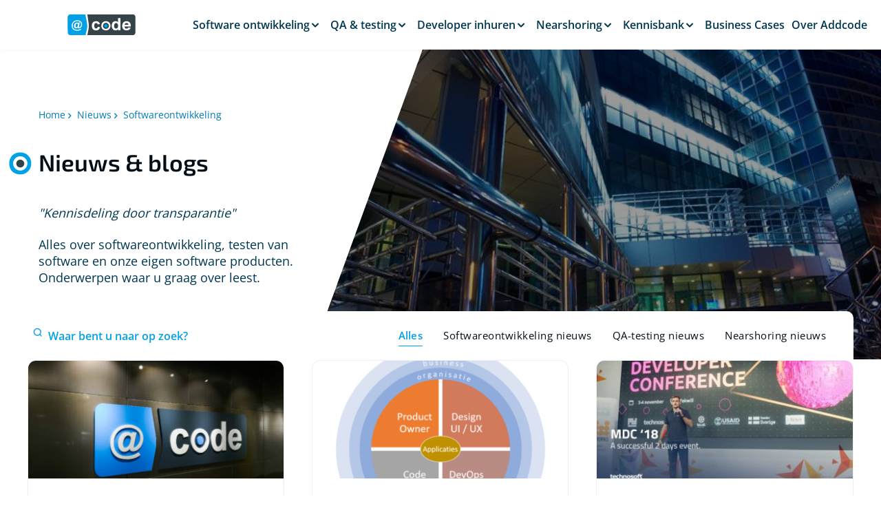

--- FILE ---
content_type: text/html; charset=UTF-8
request_url: https://www.addcode.nl/nieuws/softwareontwikkeling
body_size: 15200
content:

<!doctype html>
<html lang="nl">
  <head><meta charset="utf-8"><script>if(navigator.userAgent.match(/MSIE|Internet Explorer/i)||navigator.userAgent.match(/Trident\/7\..*?rv:11/i)){var href=document.location.href;if(!href.match(/[?&]nowprocket/)){if(href.indexOf("?")==-1){if(href.indexOf("#")==-1){document.location.href=href+"?nowprocket=1"}else{document.location.href=href.replace("#","?nowprocket=1#")}}else{if(href.indexOf("#")==-1){document.location.href=href+"&nowprocket=1"}else{document.location.href=href.replace("#","&nowprocket=1#")}}}}</script><script>class RocketLazyLoadScripts{constructor(){this.v="1.2.4",this.triggerEvents=["keydown","mousedown","mousemove","touchmove","touchstart","touchend","wheel"],this.userEventHandler=this._triggerListener.bind(this),this.touchStartHandler=this._onTouchStart.bind(this),this.touchMoveHandler=this._onTouchMove.bind(this),this.touchEndHandler=this._onTouchEnd.bind(this),this.clickHandler=this._onClick.bind(this),this.interceptedClicks=[],window.addEventListener("pageshow",t=>{this.persisted=t.persisted}),window.addEventListener("DOMContentLoaded",()=>{this._preconnect3rdParties()}),this.delayedScripts={normal:[],async:[],defer:[]},this.trash=[],this.allJQueries=[]}_addUserInteractionListener(t){if(document.hidden){t._triggerListener();return}this.triggerEvents.forEach(e=>window.addEventListener(e,t.userEventHandler,{passive:!0})),window.addEventListener("touchstart",t.touchStartHandler,{passive:!0}),window.addEventListener("mousedown",t.touchStartHandler),document.addEventListener("visibilitychange",t.userEventHandler)}_removeUserInteractionListener(){this.triggerEvents.forEach(t=>window.removeEventListener(t,this.userEventHandler,{passive:!0})),document.removeEventListener("visibilitychange",this.userEventHandler)}_onTouchStart(t){"HTML"!==t.target.tagName&&(window.addEventListener("touchend",this.touchEndHandler),window.addEventListener("mouseup",this.touchEndHandler),window.addEventListener("touchmove",this.touchMoveHandler,{passive:!0}),window.addEventListener("mousemove",this.touchMoveHandler),t.target.addEventListener("click",this.clickHandler),this._renameDOMAttribute(t.target,"onclick","rocket-onclick"),this._pendingClickStarted())}_onTouchMove(t){window.removeEventListener("touchend",this.touchEndHandler),window.removeEventListener("mouseup",this.touchEndHandler),window.removeEventListener("touchmove",this.touchMoveHandler,{passive:!0}),window.removeEventListener("mousemove",this.touchMoveHandler),t.target.removeEventListener("click",this.clickHandler),this._renameDOMAttribute(t.target,"rocket-onclick","onclick"),this._pendingClickFinished()}_onTouchEnd(){window.removeEventListener("touchend",this.touchEndHandler),window.removeEventListener("mouseup",this.touchEndHandler),window.removeEventListener("touchmove",this.touchMoveHandler,{passive:!0}),window.removeEventListener("mousemove",this.touchMoveHandler)}_onClick(t){t.target.removeEventListener("click",this.clickHandler),this._renameDOMAttribute(t.target,"rocket-onclick","onclick"),this.interceptedClicks.push(t),t.preventDefault(),t.stopPropagation(),t.stopImmediatePropagation(),this._pendingClickFinished()}_replayClicks(){window.removeEventListener("touchstart",this.touchStartHandler,{passive:!0}),window.removeEventListener("mousedown",this.touchStartHandler),this.interceptedClicks.forEach(t=>{t.target.dispatchEvent(new MouseEvent("click",{view:t.view,bubbles:!0,cancelable:!0}))})}_waitForPendingClicks(){return new Promise(t=>{this._isClickPending?this._pendingClickFinished=t:t()})}_pendingClickStarted(){this._isClickPending=!0}_pendingClickFinished(){this._isClickPending=!1}_renameDOMAttribute(t,e,r){t.hasAttribute&&t.hasAttribute(e)&&(event.target.setAttribute(r,event.target.getAttribute(e)),event.target.removeAttribute(e))}_triggerListener(){this._removeUserInteractionListener(this),"loading"===document.readyState?document.addEventListener("DOMContentLoaded",this._loadEverythingNow.bind(this)):this._loadEverythingNow()}_preconnect3rdParties(){let t=[];document.querySelectorAll("script[type=rocketlazyloadscript][data-rocket-src]").forEach(e=>{let r=e.getAttribute("data-rocket-src");if(r&&0!==r.indexOf("data:")){0===r.indexOf("//")&&(r=location.protocol+r);try{let i=new URL(r).origin;i!==location.origin&&t.push({src:i,crossOrigin:e.crossOrigin||"module"===e.getAttribute("data-rocket-type")})}catch(n){}}}),t=[...new Map(t.map(t=>[JSON.stringify(t),t])).values()],this._batchInjectResourceHints(t,"preconnect")}async _loadEverythingNow(){this.lastBreath=Date.now(),this._delayEventListeners(),this._delayJQueryReady(this),this._handleDocumentWrite(),this._registerAllDelayedScripts(),this._preloadAllScripts(),await this._loadScriptsFromList(this.delayedScripts.normal),await this._loadScriptsFromList(this.delayedScripts.defer),await this._loadScriptsFromList(this.delayedScripts.async);try{await this._triggerDOMContentLoaded(),await this._pendingWebpackRequests(this),await this._triggerWindowLoad()}catch(t){console.error(t)}window.dispatchEvent(new Event("rocket-allScriptsLoaded")),this._waitForPendingClicks().then(()=>{this._replayClicks()}),this._emptyTrash()}_registerAllDelayedScripts(){document.querySelectorAll("script[type=rocketlazyloadscript]").forEach(t=>{t.hasAttribute("data-rocket-src")?t.hasAttribute("async")&&!1!==t.async?this.delayedScripts.async.push(t):t.hasAttribute("defer")&&!1!==t.defer||"module"===t.getAttribute("data-rocket-type")?this.delayedScripts.defer.push(t):this.delayedScripts.normal.push(t):this.delayedScripts.normal.push(t)})}async _transformScript(t){if(await this._littleBreath(),!0===t.noModule&&"noModule"in HTMLScriptElement.prototype){t.setAttribute("data-rocket-status","skipped");return}return new Promise(navigator.userAgent.indexOf("Firefox/")>0||""===navigator.vendor?e=>{let r=document.createElement("script");[...t.attributes].forEach(t=>{let e=t.nodeName;"type"!==e&&("data-rocket-type"===e&&(e="type"),"data-rocket-src"===e&&(e="src"),r.setAttribute(e,t.nodeValue))}),t.text&&(r.text=t.text),r.hasAttribute("src")?(r.addEventListener("load",e),r.addEventListener("error",e)):(r.text=t.text,e());try{t.parentNode.replaceChild(r,t)}catch(i){e()}}:e=>{function r(){t.setAttribute("data-rocket-status","failed"),e()}try{let i=t.getAttribute("data-rocket-type"),n=t.getAttribute("data-rocket-src");i?(t.type=i,t.removeAttribute("data-rocket-type")):t.removeAttribute("type"),t.addEventListener("load",function r(){t.setAttribute("data-rocket-status","executed"),e()}),t.addEventListener("error",r),n?(t.removeAttribute("data-rocket-src"),t.src=n):t.src="data:text/javascript;base64,"+window.btoa(unescape(encodeURIComponent(t.text)))}catch(s){r()}})}async _loadScriptsFromList(t){let e=t.shift();return e&&e.isConnected?(await this._transformScript(e),this._loadScriptsFromList(t)):Promise.resolve()}_preloadAllScripts(){this._batchInjectResourceHints([...this.delayedScripts.normal,...this.delayedScripts.defer,...this.delayedScripts.async],"preload")}_batchInjectResourceHints(t,e){var r=document.createDocumentFragment();t.forEach(t=>{let i=t.getAttribute&&t.getAttribute("data-rocket-src")||t.src;if(i){let n=document.createElement("link");n.href=i,n.rel=e,"preconnect"!==e&&(n.as="script"),t.getAttribute&&"module"===t.getAttribute("data-rocket-type")&&(n.crossOrigin=!0),t.crossOrigin&&(n.crossOrigin=t.crossOrigin),t.integrity&&(n.integrity=t.integrity),r.appendChild(n),this.trash.push(n)}}),document.head.appendChild(r)}_delayEventListeners(){let t={};function e(e,r){!function e(r){!t[r]&&(t[r]={originalFunctions:{add:r.addEventListener,remove:r.removeEventListener},eventsToRewrite:[]},r.addEventListener=function(){arguments[0]=i(arguments[0]),t[r].originalFunctions.add.apply(r,arguments)},r.removeEventListener=function(){arguments[0]=i(arguments[0]),t[r].originalFunctions.remove.apply(r,arguments)});function i(e){return t[r].eventsToRewrite.indexOf(e)>=0?"rocket-"+e:e}}(e),t[e].eventsToRewrite.push(r)}function r(t,e){let r=t[e];Object.defineProperty(t,e,{get:()=>r||function(){},set(i){t["rocket"+e]=r=i}})}e(document,"DOMContentLoaded"),e(window,"DOMContentLoaded"),e(window,"load"),e(window,"pageshow"),e(document,"readystatechange"),r(document,"onreadystatechange"),r(window,"onload"),r(window,"onpageshow")}_delayJQueryReady(t){let e;function r(t){return t.split(" ").map(t=>"load"===t||0===t.indexOf("load.")?"rocket-jquery-load":t).join(" ")}function i(i){if(i&&i.fn&&!t.allJQueries.includes(i)){i.fn.ready=i.fn.init.prototype.ready=function(e){return t.domReadyFired?e.bind(document)(i):document.addEventListener("rocket-DOMContentLoaded",()=>e.bind(document)(i)),i([])};let n=i.fn.on;i.fn.on=i.fn.init.prototype.on=function(){return this[0]===window&&("string"==typeof arguments[0]||arguments[0]instanceof String?arguments[0]=r(arguments[0]):"object"==typeof arguments[0]&&Object.keys(arguments[0]).forEach(t=>{let e=arguments[0][t];delete arguments[0][t],arguments[0][r(t)]=e})),n.apply(this,arguments),this},t.allJQueries.push(i)}e=i}i(window.jQuery),Object.defineProperty(window,"jQuery",{get:()=>e,set(t){i(t)}})}async _pendingWebpackRequests(t){let e=document.querySelector("script[data-webpack]");async function r(){return new Promise(t=>{e.addEventListener("load",t),e.addEventListener("error",t)})}e&&(await r(),await t._requestAnimFrame(),await t._pendingWebpackRequests(t))}async _triggerDOMContentLoaded(){this.domReadyFired=!0,await this._littleBreath(),document.dispatchEvent(new Event("rocket-DOMContentLoaded")),await this._littleBreath(),window.dispatchEvent(new Event("rocket-DOMContentLoaded")),await this._littleBreath(),document.dispatchEvent(new Event("rocket-readystatechange")),await this._littleBreath(),document.rocketonreadystatechange&&document.rocketonreadystatechange()}async _triggerWindowLoad(){await this._littleBreath(),window.dispatchEvent(new Event("rocket-load")),await this._littleBreath(),window.rocketonload&&window.rocketonload(),await this._littleBreath(),this.allJQueries.forEach(t=>t(window).trigger("rocket-jquery-load")),await this._littleBreath();let t=new Event("rocket-pageshow");t.persisted=this.persisted,window.dispatchEvent(t),await this._littleBreath(),window.rocketonpageshow&&window.rocketonpageshow({persisted:this.persisted})}_handleDocumentWrite(){let t=new Map;document.write=document.writeln=function(e){let r=document.currentScript;r||console.error("WPRocket unable to document.write this: "+e);let i=document.createRange(),n=r.parentElement,s=t.get(r);void 0===s&&(s=r.nextSibling,t.set(r,s));let a=document.createDocumentFragment();i.setStart(a,0),a.appendChild(i.createContextualFragment(e)),n.insertBefore(a,s)}}async _littleBreath(){Date.now()-this.lastBreath>45&&(await this._requestAnimFrame(),this.lastBreath=Date.now())}async _requestAnimFrame(){return document.hidden?new Promise(t=>setTimeout(t)):new Promise(t=>requestAnimationFrame(t))}_emptyTrash(){this.trash.forEach(t=>t.remove())}static run(){let t=new RocketLazyLoadScripts;t._addUserInteractionListener(t)}}RocketLazyLoadScripts.run();</script>
  
  <meta http-equiv="x-ua-compatible" content="ie=edge">
  <meta name="viewport" content="width=device-width, initial-scale=1">
  <link rel="apple-touch-icon" sizes="180x180" href="https://www.addcode.nl/app/themes/webbio_theme/favicon/apple-icon-180x180.png">
  <link rel="icon" type="image/png" sizes="32x32" href="https://www.addcode.nl/app/themes/webbio_theme/favicon/favicon-32x32.png">
  <link rel="icon" type="image/png" sizes="16x16" href="https://www.addcode.nl/app/themes/webbio_theme/favicon/favicon-16x16.png">
  <meta name='robots' content='index, follow, max-image-preview:large, max-snippet:-1, max-video-preview:-1' />

	<!-- This site is optimized with the Yoast SEO Premium plugin v22.2 (Yoast SEO v22.2) - https://yoast.com/wordpress/plugins/seo/ -->
	<title>Softwareontwikkeling nieuws Archives - Addcode.nl</title>
	<link rel="canonical" href="https://www.addcode.nl/nieuws/softwareontwikkeling" />
	<meta property="og:locale" content="nl_NL" />
	<meta property="og:type" content="article" />
	<meta property="og:title" content="Softwareontwikkeling nieuws Archieven" />
	<meta property="og:url" content="https://www.addcode.nl/nieuws/softwareontwikkeling" />
	<meta property="og:site_name" content="Addcode.nl" />
	<meta property="og:image" content="https://www.addcode.nl/app/uploads/2022/10/Technosoft-corner-1.jpg" />
	<meta property="og:image:width" content="1200" />
	<meta property="og:image:height" content="600" />
	<meta property="og:image:type" content="image/jpeg" />
	<meta name="twitter:card" content="summary_large_image" />
	<script type="application/ld+json" class="yoast-schema-graph">{"@context":"https://schema.org","@graph":[{"@type":"CollectionPage","@id":"https://www.addcode.nl/nieuws/softwareontwikkeling","url":"https://www.addcode.nl/nieuws/softwareontwikkeling","name":"Softwareontwikkeling nieuws Archives - Addcode.nl","isPartOf":{"@id":"https://www.addcode.nl/#website"},"primaryImageOfPage":{"@id":"https://www.addcode.nl/nieuws/softwareontwikkeling#primaryimage"},"image":{"@id":"https://www.addcode.nl/nieuws/softwareontwikkeling#primaryimage"},"thumbnailUrl":"https://www.addcode.nl/app/uploads/2023/10/Addcode-Fixed-JPG-16x9-1-scaled.jpg","breadcrumb":{"@id":"https://www.addcode.nl/nieuws/softwareontwikkeling#breadcrumb"},"inLanguage":"nl"},{"@type":"ImageObject","inLanguage":"nl","@id":"https://www.addcode.nl/nieuws/softwareontwikkeling#primaryimage","url":"https://www.addcode.nl/app/uploads/2023/10/Addcode-Fixed-JPG-16x9-1-scaled.jpg","contentUrl":"https://www.addcode.nl/app/uploads/2023/10/Addcode-Fixed-JPG-16x9-1-scaled.jpg","width":2560,"height":1440},{"@type":"BreadcrumbList","@id":"https://www.addcode.nl/nieuws/softwareontwikkeling#breadcrumb","itemListElement":[{"@type":"ListItem","position":1,"name":"Home","item":"https://www.addcode.nl/"},{"@type":"ListItem","position":2,"name":"Nieuws &amp; blogs","item":"https://www.addcode.nl/nieuws"},{"@type":"ListItem","position":3,"name":"Softwareontwikkeling nieuws"}]},{"@type":"WebSite","@id":"https://www.addcode.nl/#website","url":"https://www.addcode.nl/","name":"Addcode.nl","description":"Softwareontwikkeling","publisher":{"@id":"https://www.addcode.nl/#organization"},"potentialAction":[{"@type":"SearchAction","target":{"@type":"EntryPoint","urlTemplate":"https://www.addcode.nl/?s={search_term_string}"},"query-input":"required name=search_term_string"}],"inLanguage":"nl"},{"@type":"Organization","@id":"https://www.addcode.nl/#organization","name":"Addcode","url":"https://www.addcode.nl/","logo":{"@type":"ImageObject","inLanguage":"nl","@id":"https://www.addcode.nl/#/schema/logo/image/","url":"https://www.addcode.nl/app/uploads/2023/06/addcode-logo.svg","contentUrl":"https://www.addcode.nl/app/uploads/2023/06/addcode-logo.svg","width":1,"height":1,"caption":"Addcode"},"image":{"@id":"https://www.addcode.nl/#/schema/logo/image/"},"sameAs":["https://www.linkedin.com/company/addcode-nl"]}]}</script>
	<!-- / Yoast SEO Premium plugin. -->


<link rel='dns-prefetch' href='//static.addtoany.com' />
<link rel='dns-prefetch' href='//www.addcode.nl' />
<link rel='dns-prefetch' href='//js-eu1.hs-scripts.com' />

<link rel="alternate" type="application/rss+xml" title="Addcode.nl &raquo; Softwareontwikkeling nieuws Categoriefeed" href="https://www.addcode.nl/nieuws/softwareontwikkeling/feed" />
<style id='wp-emoji-styles-inline-css' type='text/css'>

	img.wp-smiley, img.emoji {
		display: inline !important;
		border: none !important;
		box-shadow: none !important;
		height: 1em !important;
		width: 1em !important;
		margin: 0 0.07em !important;
		vertical-align: -0.1em !important;
		background: none !important;
		padding: 0 !important;
	}
</style>
<link rel='stylesheet' id='wp-mcm-styles-css' href='https://www.addcode.nl/app/plugins/wp-media-category-management/css/wp-mcm-styles.css?ver=2.2.1.1' type='text/css' media='all' />
<link rel='stylesheet' id='tablepress-default-css' href='https://www.addcode.nl/app/plugins/tablepress/css/build/default.css?ver=2.2.5' type='text/css' media='all' />
<link rel='stylesheet' id='addtoany-css' href='https://www.addcode.nl/app/plugins/add-to-any/addtoany.min.css?ver=1.16' type='text/css' media='all' />
<link rel='stylesheet' id='sage/css-css' href='https://www.addcode.nl/app/themes/webbio_theme/dist/styles/main.css' type='text/css' media='all' />
<style id='rocket-lazyload-inline-css' type='text/css'>
.rll-youtube-player{position:relative;padding-bottom:56.23%;height:0;overflow:hidden;max-width:100%;}.rll-youtube-player:focus-within{outline: 2px solid currentColor;outline-offset: 5px;}.rll-youtube-player iframe{position:absolute;top:0;left:0;width:100%;height:100%;z-index:100;background:0 0}.rll-youtube-player img{bottom:0;display:block;left:0;margin:auto;max-width:100%;width:100%;position:absolute;right:0;top:0;border:none;height:auto;-webkit-transition:.4s all;-moz-transition:.4s all;transition:.4s all}.rll-youtube-player img:hover{-webkit-filter:brightness(75%)}.rll-youtube-player .play{height:100%;width:100%;left:0;top:0;position:absolute;background:url(https://www.addcode.nl/app/plugins/wp-rocket/assets/img/youtube.png) no-repeat center;background-color: transparent !important;cursor:pointer;border:none;}
</style>
<script type="text/javascript" id="addtoany-core-js-before">
/* <![CDATA[ */
window.a2a_config=window.a2a_config||{};a2a_config.callbacks=[];a2a_config.overlays=[];a2a_config.templates={};a2a_localize = {
	Share: "Delen",
	Save: "Bewaren",
	Subscribe: "Inschrijven",
	Email: "E-mail",
	Bookmark: "Bookmark",
	ShowAll: "Alles weergeven",
	ShowLess: "Niet alles weergeven",
	FindServices: "Vind dienst(en)",
	FindAnyServiceToAddTo: "Vind direct een dienst om aan toe te voegen",
	PoweredBy: "Mede mogelijk gemaakt door",
	ShareViaEmail: "Delen per e-mail",
	SubscribeViaEmail: "Abonneren via e-mail",
	BookmarkInYourBrowser: "Bookmark in uw browser",
	BookmarkInstructions: "Druk op Ctrl+D of \u2318+D om deze pagina te bookmarken",
	AddToYourFavorites: "Voeg aan uw favorieten toe",
	SendFromWebOrProgram: "Stuur vanuit elk e-mailadres of e-mail programma",
	EmailProgram: "E-mail programma",
	More: "Meer&#8230;",
	ThanksForSharing: "Bedankt voor het delen!",
	ThanksForFollowing: "Dank voor het volgen!"
};

a2a_config.icon_color = "transparent, #00A1E6";
/* ]]> */
</script>
<script type="rocketlazyloadscript" data-rocket-type="text/javascript" async data-rocket-src="https://static.addtoany.com/menu/page.js" id="addtoany-core-js"></script>
<script type="text/javascript" src="https://www.addcode.nl/wp/wp-includes/js/jquery/jquery.min.js?ver=3.7.1" id="jquery-core-js" defer></script>
<script type="text/javascript" src="https://www.addcode.nl/wp/wp-includes/js/jquery/jquery-migrate.min.js?ver=3.4.1" id="jquery-migrate-js" defer></script>
<script type="text/javascript" async src="https://www.addcode.nl/app/plugins/add-to-any/addtoany.min.js?ver=1.1" id="addtoany-jquery-js"></script>
<script type="text/javascript" src="https://www.addcode.nl/app/plugins/mu-ajaxer/assets/js/mu-ajaxer.js?ver=6.4.3" id="mu-ajaxer-js" defer></script>
<script type="text/javascript" src="https://www.addcode.nl/app/themes/webbio_theme/dist/scripts/jquery.js" id="jquery/js-js" defer></script>
<link rel="https://api.w.org/" href="https://www.addcode.nl/wp-json/" /><link rel="alternate" type="application/json" href="https://www.addcode.nl/wp-json/wp/v2/categories/134" /><link rel="EditURI" type="application/rsd+xml" title="RSD" href="https://www.addcode.nl/wp/xmlrpc.php?rsd" />
<meta name="generator" content="WordPress 6.4.3" />
			<!-- DO NOT COPY THIS SNIPPET! Start of Page Analytics Tracking for HubSpot WordPress plugin v11.0.23-->
			<script type="rocketlazyloadscript" class="hsq-set-content-id" data-content-id="listing-page">
				var _hsq = _hsq || [];
				_hsq.push(["setContentType", "listing-page"]);
			</script>
			<!-- DO NOT COPY THIS SNIPPET! End of Page Analytics Tracking for HubSpot WordPress plugin -->
			<style type="text/css">.recentcomments a{display:inline !important;padding:0 !important;margin:0 !important;}</style><link rel="icon" href="https://www.addcode.nl/app/uploads/2023/06/cropped-favicon-32x32.png" sizes="32x32" />
<link rel="icon" href="https://www.addcode.nl/app/uploads/2023/06/cropped-favicon-192x192.png" sizes="192x192" />
<link rel="apple-touch-icon" href="https://www.addcode.nl/app/uploads/2023/06/cropped-favicon-180x180.png" />
<meta name="msapplication-TileImage" content="https://www.addcode.nl/app/uploads/2023/06/cropped-favicon-270x270.png" />
<noscript><style id="rocket-lazyload-nojs-css">.rll-youtube-player, [data-lazy-src]{display:none !important;}</style></noscript>  <script type="rocketlazyloadscript">window.ajaxurl = 'https://www.addcode.nl/wp/wp-admin/admin-ajax.php';</script>
  <script type="rocketlazyloadscript">window.post_id = '134';</script>
  <!-- Google Tag Manager -->
<script type="rocketlazyloadscript">(function(w,d,s,l,i){w[l]=w[l]||[];w[l].push({'gtm.start':
new Date().getTime(),event:'gtm.js'});var f=d.getElementsByTagName(s)[0],
j=d.createElement(s),dl=l!='dataLayer'?'&l='+l:'';j.async=true;j.src=
'https://www.googletagmanager.com/gtm.js?id='+i+dl;f.parentNode.insertBefore(j,f);
})(window,document,'script','dataLayer','GTM-PD7CF47D');</script>
<!-- End Google Tag Manager --></head>
  <body class="archive category category-softwareontwikkeling category-134 sidebar-primary">
    <!-- Google Tag Manager (noscript) -->
<noscript><iframe src="https://www.googletagmanager.com/ns.html?id=GTM-PD7CF47D"
height="0" width="0" style="display:none;visibility:hidden"></iframe></noscript>
<!-- End Google Tag Manager (noscript) -->    <!--[if IE]>
      <div class="alert alert-warning">
        You are using an <strong>outdated</strong> browser. Please <a href="http://browsehappy.com/">upgrade your browser</a> to improve your experience.      </div>
    <![endif]-->
        <div class="uk-wrapper" role="document">
      

  <header class="uk-header" data-uk-sticky>
    <nav class="uk-navbar-container uk-navbar-transparent uk-navbar-desktop uk-visible@l">
      <div class="uk-container uk-container-expand">
        <div class="uk-navbar-left">
          <a href="https://www.addcode.nl/" class="uk-logo">
  <img width="335" height="102" src="data:image/svg+xml,%3Csvg%20xmlns='http://www.w3.org/2000/svg'%20viewBox='0%200%20335%20102'%3E%3C/svg%3E" uk-svg alt="Technosoft" class="uk-logo-image uk-preserve " data-lazy-src="https://www.addcode.nl/app/uploads/2023/06/addcode-logo.svg"><noscript><img width="335" height="102" src="https://www.addcode.nl/app/uploads/2023/06/addcode-logo.svg" uk-svg alt="Technosoft" class="uk-logo-image uk-preserve "></noscript>
</a>
        </div>
        <ul class="uk-navbar-nav">
      <li class="menu-item menu-item-type-post_type menu-item-object-page menu-item-6028 menu-item-has-children uk-noactive">
            <a href="https://www.addcode.nl/softwareontwikkeling" class="uk-dropdown-toggler uk-icon">Software ontwikkeling</a>
            <div class="uk-navbar-dropdown  " data-uk-dropdown="pos: bottom-left; mode: hover; delay-hide: 100;">
        <ul class="uk-nav uk-navbar-dropdown-nav">

                      <li class="menu-item menu-item-type-post_type menu-item-object-page menu-item-5026  ">
              <a href="https://www.addcode.nl/softwareontwikkeling/uitbesteden">Software ontwikkeling uitbesteden</a>
                          </li>
                      <li class="menu-item menu-item-type-post_type menu-item-object-page menu-item-5027  ">
              <a href="https://www.addcode.nl/softwareontwikkeling/vernieuwen">Software vernieuwen</a>
                          </li>
                  </ul>
      </div>
          </li>
      <li class="menu-item menu-item-type-post_type menu-item-object-page menu-item-5028 menu-item-has-children uk-noactive">
            <a href="https://www.addcode.nl/qa-testing" class="uk-dropdown-toggler uk-icon">QA & testing</a>
            <div class="uk-navbar-dropdown  " data-uk-dropdown="pos: bottom-left; mode: hover; delay-hide: 100;">
        <ul class="uk-nav uk-navbar-dropdown-nav">

                      <li class="menu-item menu-item-type-custom menu-item-object-custom menu-item-5032  ">
              <a href="https://www.addcode.nl/qa-testing/software-testen">Software testen</a>
                          </li>
                      <li class="menu-item menu-item-type-custom menu-item-object-custom menu-item-5031  ">
              <a href="https://www.addcode.nl/qa-testing/testautomatisering">Testautomatisering</a>
                          </li>
                      <li class="menu-item menu-item-type-custom menu-item-object-custom menu-item-5030  ">
              <a href="https://www.addcode.nl/qa-testing/devops">DevOps</a>
                          </li>
                  </ul>
      </div>
          </li>
      <li class="menu-item menu-item-type-post_type menu-item-object-page menu-item-5040 menu-item-has-children uk-noactive">
            <a href="https://www.addcode.nl/developer-inhuren" class="uk-dropdown-toggler uk-icon">Developer inhuren</a>
            <div class="uk-navbar-dropdown uk-dropdown-mega-drop " data-uk-dropdown="pos: bottom-left; mode: hover; delay-hide: 100;">
        <ul class="uk-nav uk-navbar-dropdown-nav">

                      <li class="menu-item menu-item-type-post_type menu-item-object-page menu-item-5039 menu-item-has-children  ">
              <a href="https://www.addcode.nl/inhuren/software-technieken">Softwaretechnieken</a>
                              <div class="uk-navbar-dropdown">
                  <div class="uk-navbar-sub-dropdown">
                    <ul class="uk-nav uk-navbar-dropdown-nav">
                                              <li class="uk-child-level menu-item menu-item-type-custom menu-item-object-custom menu-item-5041  ">
                          <a href="https://www.addcode.nl/inhuren/software-technieken/microsoft">
                            <strong>Microsoft .Net</strong>
                                                          <span>C#, ASP.NET, WPF. .NET core etc.</span>
                                                      </a>
                        </li>
                                              <li class="uk-child-level menu-item menu-item-type-custom menu-item-object-custom menu-item-5052  ">
                          <a href="https://www.addcode.nl/inhuren/software-technieken/php">
                            <strong>PHP</strong>
                                                          <span>Symfony, Laravel, Cake, Phalcon</span>
                                                      </a>
                        </li>
                                              <li class="uk-child-level menu-item menu-item-type-custom menu-item-object-custom menu-item-5054  ">
                          <a href="https://www.addcode.nl/inhuren/software-technieken/app-ontwikkelen">
                            <strong>Apps</strong>
                                                          <span>Xamarin, React Native, Flutter..</span>
                                                      </a>
                        </li>
                                              <li class="uk-child-level menu-item menu-item-type-custom menu-item-object-custom menu-item-5048  ">
                          <a href="https://www.addcode.nl/inhuren/software-technieken/java">
                            <strong>Java</strong>
                                                          <span>Java 2EE, Spring, Hibernate, Eclipse, JBoss, Struts, Maven</span>
                                                      </a>
                        </li>
                                          </ul>
                  </div>
                </div>
                          </li>
                      <li class="menu-item menu-item-type-post_type menu-item-object-page menu-item-6033  ">
              <a href="https://www.addcode.nl/programmeur-inhuren">Programmeur inhuren</a>
                          </li>
                  </ul>
      </div>
          </li>
      <li class="menu-item menu-item-type-post_type menu-item-object-page menu-item-5559 menu-item-has-children uk-noactive">
            <a href="https://www.addcode.nl/nearshoring-uitgelegd" class="uk-dropdown-toggler uk-icon">Nearshoring</a>
            <div class="uk-navbar-dropdown  " data-uk-dropdown="pos: bottom-left; mode: hover; delay-hide: 100;">
        <ul class="uk-nav uk-navbar-dropdown-nav">

                      <li class="menu-item menu-item-type-post_type menu-item-object-page menu-item-5044  ">
              <a href="https://www.addcode.nl/nearshoring/samenwerken">Hoe samenwerken</a>
                          </li>
                  </ul>
      </div>
          </li>
      <li class="menu-item menu-item-type-taxonomy menu-item-object-category current-category-ancestor menu-item-5011 menu-item-has-children uk-noactive">
            <a href="https://www.addcode.nl/nieuws" class="uk-dropdown-toggler uk-icon">Kennisbank</a>
            <div class="uk-navbar-dropdown  " data-uk-dropdown="pos: bottom-left; mode: hover; delay-hide: 100;">
        <ul class="uk-nav uk-navbar-dropdown-nav">

                      <li class="menu-item menu-item-type-post_type menu-item-object-page menu-item-5982  ">
              <a href="https://www.addcode.nl/downloads">Downloads</a>
                          </li>
                  </ul>
      </div>
          </li>
      <li class="menu-item menu-item-type-post_type menu-item-object-page menu-item-5776 uk-noactive">
            <a href="https://www.addcode.nl/business-cases" >Business Cases</a>
          </li>
  </ul>
        <div class="uk-navbar-right">
        
<ul class="uk-navbar-list">
            <li class="menu-item menu-item-type-post_type menu-item-object-page menu-item-4916">
                            <a href="https://www.addcode.nl/over-addcode">Over Addcode</a>
            
        </li>
            <li class="menu-item menu-item-type-post_type menu-item-object-page menu-item-4914">
                            <a href="https://www.addcode.nl/contact">Contact</a>
            
        </li>
        <li class="uk-visible@l"><a class="uk-search-button" data-uk-toggle="target: #modalsearch" href="#" title="open search" data-uk-search-icon></a></li>
            <li class="uk-languages_switcher uk-visible@m">
            <a href="#">
              <img width="24" height="18" src="data:image/svg+xml,%3Csvg%20xmlns='http://www.w3.org/2000/svg'%20viewBox='0%200%2024%2018'%3E%3C/svg%3E" alt="NL" data-lazy-src="https://www.addcode.nl/app/uploads/2022/12/ico-nl.svg"><noscript><img width="24" height="18" src="https://www.addcode.nl/app/uploads/2022/12/ico-nl.svg" alt="NL"></noscript>
            </a>
                            <div data-uk-dropdown="mode: click; pos: bottom-right;">
                    <ul class="uk-nav uk-dropdown-nav">
                                                    <li><a href="https://www.addcode.de"><img width="24" height="18" src="data:image/svg+xml,%3Csvg%20xmlns='http://www.w3.org/2000/svg'%20viewBox='0%200%2024%2018'%3E%3C/svg%3E" alt="DE" data-lazy-src="https://www.addcode.nl/app/uploads/2022/12/ico-de.svg"><noscript><img width="24" height="18" src="https://www.addcode.nl/app/uploads/2022/12/ico-de.svg" alt="DE"></noscript>DE</a></li>
                                            </ul>
                </div>
                    </li>
    </ul>
        </div>
      </div>
    </nav>
    <nav class="uk-navbar-container uk-navbar-transparent uk-navbar-mobile uk-hidden@l" data-uk-navbar>
      <div class="uk-container uk-container-large">
        <div class="uk-navbar-left">
          <a href="https://www.addcode.nl/" class="uk-logo">
  <img width="335" height="102" src="data:image/svg+xml,%3Csvg%20xmlns='http://www.w3.org/2000/svg'%20viewBox='0%200%20335%20102'%3E%3C/svg%3E" uk-svg alt="Technosoft" class="uk-logo-image uk-preserve " data-lazy-src="https://www.addcode.nl/app/uploads/2023/06/addcode-logo.svg"><noscript><img width="335" height="102" src="https://www.addcode.nl/app/uploads/2023/06/addcode-logo.svg" uk-svg alt="Technosoft" class="uk-logo-image uk-preserve "></noscript>
</a>
        </div>
        <div class="uk-navbar-right">
          <ul class="uk-navbar-list">

                          <li class="uk-languages_switcher uk-visible@m">
                <a href="#" data-uk-icon="icon: chevron-down">
                  <img width="24" height="18" src="data:image/svg+xml,%3Csvg%20xmlns='http://www.w3.org/2000/svg'%20viewBox='0%200%2024%2018'%3E%3C/svg%3E" alt="NL" data-lazy-src="https://www.addcode.nl/app/uploads/2022/12/ico-nl.svg"><noscript><img width="24" height="18" src="https://www.addcode.nl/app/uploads/2022/12/ico-nl.svg" alt="NL"></noscript>
                </a>
                                  <div data-uk-dropdown="mode: click; pos: bottom-right;">
                    <ul class="uk-nav uk-dropdown-nav">
                                              <li><a href="https://www.addcode.de"><img width="24" height="18" src="data:image/svg+xml,%3Csvg%20xmlns='http://www.w3.org/2000/svg'%20viewBox='0%200%2024%2018'%3E%3C/svg%3E" alt="DE" data-lazy-src="https://www.addcode.nl/app/uploads/2022/12/ico-de.svg"><noscript><img width="24" height="18" src="https://www.addcode.nl/app/uploads/2022/12/ico-de.svg" alt="DE"></noscript>DE</a></li>
                                          </ul>
                  </div>
                              </li>
            
                              <li class="uk-visible@m menu-item menu-item-type-post_type menu-item-object-page menu-item-4916">
                  <a href="https://www.addcode.nl/over-addcode">Over Addcode</a>
                </li>
                              <li class="uk-visible@m menu-item menu-item-type-post_type menu-item-object-page menu-item-4914">
                  <a href="https://www.addcode.nl/contact">Contact</a>
                </li>
                        </ul>
          <div class="uk-nav-search"><a class="uk-search-button" data-uk-toggle="target: #modalsearch" href="#" title="open search" data-uk-search-icon></a></div>
          <a class="uk-navbar-toggle" data-uk-toggle="target: #offcanvas" href="#">
                        <span data-uk-navbar-toggle-icon></span>
          </a>
        </div>
      </div>
    </nav>
    <div id="modalsearch" class="uk-modal-container uk-modal-search" data-uk-modal style="display: none">
      <div class="uk-search-menu">
        <div class="uk-container">
          <form class="uk-search module-menu-search-form" data-form>
            <div class="uk-search-field">
              <span class="icon-search" uk-icon="search"></span>
              <input class="uk-input module-menu-search"
                     type="text" id="search-menu-field"
                     data-post-id="" value=""
                     name="s" placeholder="Waar bent u naar op zoek?"
                     data-key="search"
                     autocomplete="off" title="zoeken"
                     data-query='{ "post_type": ["post", "page"], "tax_query": [  ] }'>
              <div class="uk-search-field-right">
                        <span class="uk-search-result">
                            <svg class="uk-hidden" xmlns="http://www.w3.org/2000/svg" width="24" height="24" viewBox="0 0 24 24"><g class="nc-icon-wrapper" stroke-linecap="square" stroke-linejoin="miter" stroke-width="2" fill="none" stroke="#fff"><g class="nc-loop-bars-rotate-24-icon-o"><line x1="23" x2="19" y1="12" y2="12"></line><line x1="19.778" x2="16.95" y1="19.778" y2="16.95" opacity="0.4"></line><line x1="12" x2="12" y1="23" y2="19" opacity="0.4"></line><line x1="4.222" x2="7.05" y1="19.778" y2="16.95" opacity="0.4"></line><line x1="1" x2="5" y1="12" y2="12" opacity="0.4"></line><line x1="4.222" x2="7.05" y1="4.222" y2="7.05" opacity="0.4"></line><line x1="12" x2="12" y1="1" y2="5" opacity="0.6"></line><line x1="19.778" x2="16.95" y1="4.222" y2="7.05" opacity="0.8"></line></g><style>.nc-loop-bars-rotate-24-icon-o{--animation-duration:0.8s;transform-origin:12px 12px;animation:nc-loop-bars-rotate-anim var(--animation-duration) infinite steps(8,start)}@keyframes nc-loop-bars-rotate-anim{0%{transform:rotate(0)}100%{transform:rotate(360deg)}}</style></g></svg>
                            <span class="uk-search-count" style="display: none">0</span>
                            <span class="uk-search-label uk-visible@m"></span>
                        </span>
                <button class="uk-modal-close-default" type="button" title="close">
                  <span uk-icon="close"></span>
                  <span class="uk-visible@m">
                            
                            </span>
                </button>
              </div>
            </div>
          </form>
        </div>
      </div>
      <div class="autocomplete">
        <div class="uk-container">
          <div class="uk-search-menu-list"></div>
        </div>
      </div>
    </div>
  </header>

  <div id="offcanvas" data-uk-offcanvas="overlay: true; flip: true">
  <div class="uk-offcanvas-bar">
    <div class="uk-offcanvas-header">
            <span class="uk-offcanvas-close" data-uk-close></span>
      <a href="#" class="uk-offcanvas-navsub-close"><span class="icon-arrow"></span> </a>
    </div>
    <div class="uk-offcanvas-body">
        <ul class="uk-offcanvas-nav" uk-nav="animation: uk-animation-fade;">
      <li  class="uk-first-level menu-item menu-item-type-post_type menu-item-object-page menu-item-6028 menu-item-has-children  uk-parent">
      <a href="https://www.addcode.nl/softwareontwikkeling"
         class="uk-dropdown-toggler">Software ontwikkeling</a>
              <ul class="uk-nav-sub">
          <li
            class=" ">
            <a href="https://www.addcode.nl/softwareontwikkeling"> <span class="icon-landingpage"></span> Software ontwikkeling</a>
          </li>
                      <li
              class="menu-item menu-item-type-post_type menu-item-object-page menu-item-5026  ">
              <a href="https://www.addcode.nl/softwareontwikkeling/uitbesteden">Software ontwikkeling uitbesteden</a>
                          </li>
                      <li
              class="menu-item menu-item-type-post_type menu-item-object-page menu-item-5027  ">
              <a href="https://www.addcode.nl/softwareontwikkeling/vernieuwen">Software vernieuwen</a>
                          </li>
                  </ul>
          </li>
      <li  class="uk-first-level menu-item menu-item-type-post_type menu-item-object-page menu-item-5028 menu-item-has-children  uk-parent">
      <a href="https://www.addcode.nl/qa-testing"
         class="uk-dropdown-toggler">QA & testing</a>
              <ul class="uk-nav-sub">
          <li
            class=" ">
            <a href="https://www.addcode.nl/qa-testing"> <span class="icon-landingpage"></span> QA & testing</a>
          </li>
                      <li
              class="menu-item menu-item-type-custom menu-item-object-custom menu-item-5032  ">
              <a href="https://www.addcode.nl/qa-testing/software-testen">Software testen</a>
                          </li>
                      <li
              class="menu-item menu-item-type-custom menu-item-object-custom menu-item-5031  ">
              <a href="https://www.addcode.nl/qa-testing/testautomatisering">Testautomatisering</a>
                          </li>
                      <li
              class="menu-item menu-item-type-custom menu-item-object-custom menu-item-5030  ">
              <a href="https://www.addcode.nl/qa-testing/devops">DevOps</a>
                          </li>
                  </ul>
          </li>
      <li  class="uk-first-level menu-item menu-item-type-post_type menu-item-object-page menu-item-5040 menu-item-has-children  uk-parent">
      <a href="https://www.addcode.nl/developer-inhuren"
         class="uk-dropdown-toggler">Developer inhuren</a>
              <ul class="uk-nav-sub">
          <li
            class=" ">
            <a href="https://www.addcode.nl/developer-inhuren"> <span class="icon-landingpage"></span> Developer inhuren</a>
          </li>
                      <li
              class="menu-item menu-item-type-post_type menu-item-object-page menu-item-5039 menu-item-has-children  uk-parent">
              <a href="https://www.addcode.nl/inhuren/software-technieken">Softwaretechnieken</a>
                                <ul class="uk-nav-sub uk-three-level">
                                                <li
                                  class="">
                              <a href="https://www.addcode.nl/inhuren/software-technieken/microsoft">Microsoft .Net</a></li>
                                                <li
                                  class="">
                              <a href="https://www.addcode.nl/inhuren/software-technieken/php">PHP</a></li>
                                                <li
                                  class="">
                              <a href="https://www.addcode.nl/inhuren/software-technieken/app-ontwikkelen">Apps</a></li>
                                                <li
                                  class="">
                              <a href="https://www.addcode.nl/inhuren/software-technieken/java">Java</a></li>
                                        </ul>
                          </li>
                      <li
              class="menu-item menu-item-type-post_type menu-item-object-page menu-item-6033  ">
              <a href="https://www.addcode.nl/programmeur-inhuren">Programmeur inhuren</a>
                          </li>
                  </ul>
          </li>
      <li  class="uk-first-level menu-item menu-item-type-post_type menu-item-object-page menu-item-5559 menu-item-has-children  uk-parent">
      <a href="https://www.addcode.nl/nearshoring-uitgelegd"
         class="uk-dropdown-toggler">Nearshoring</a>
              <ul class="uk-nav-sub">
          <li
            class=" ">
            <a href="https://www.addcode.nl/nearshoring-uitgelegd"> <span class="icon-landingpage"></span> Nearshoring</a>
          </li>
                      <li
              class="menu-item menu-item-type-post_type menu-item-object-page menu-item-5044  ">
              <a href="https://www.addcode.nl/nearshoring/samenwerken">Hoe samenwerken</a>
                          </li>
                  </ul>
          </li>
      <li  class="uk-first-level menu-item menu-item-type-taxonomy menu-item-object-category current-category-ancestor menu-item-5011 menu-item-has-children  uk-parent">
      <a href="https://www.addcode.nl/nieuws"
         class="uk-dropdown-toggler">Kennisbank</a>
              <ul class="uk-nav-sub">
          <li
            class=" ">
            <a href="https://www.addcode.nl/nieuws"> <span class="icon-landingpage"></span> Kennisbank</a>
          </li>
                      <li
              class="menu-item menu-item-type-post_type menu-item-object-page menu-item-5982  ">
              <a href="https://www.addcode.nl/downloads">Downloads</a>
                          </li>
                  </ul>
          </li>
      <li  class="uk-first-level menu-item menu-item-type-post_type menu-item-object-page menu-item-5776  ">
      <a href="https://www.addcode.nl/business-cases"
         class="">Business Cases</a>
          </li>
  </ul>
        
<ul class="uk-navbar-list">
            <li class="menu-item menu-item-type-post_type menu-item-object-page menu-item-4916">
                            <a href="https://www.addcode.nl/over-addcode">Over Addcode</a>
            
        </li>
            <li class="menu-item menu-item-type-post_type menu-item-object-page menu-item-4914">
                            <a href="https://www.addcode.nl/contact">Contact</a>
            
        </li>
        <li class="uk-visible@l"><a class="uk-search-button" data-uk-toggle="target: #modalsearch" href="#" title="open search" data-uk-search-icon></a></li>
            <li class="uk-languages_switcher uk-visible@m">
            <a href="#">
              <img width="24" height="18" src="data:image/svg+xml,%3Csvg%20xmlns='http://www.w3.org/2000/svg'%20viewBox='0%200%2024%2018'%3E%3C/svg%3E" alt="NL" data-lazy-src="https://www.addcode.nl/app/uploads/2022/12/ico-nl.svg"><noscript><img width="24" height="18" src="https://www.addcode.nl/app/uploads/2022/12/ico-nl.svg" alt="NL"></noscript>
            </a>
                            <div data-uk-dropdown="mode: click; pos: bottom-right;">
                    <ul class="uk-nav uk-dropdown-nav">
                                                    <li><a href="https://www.addcode.de"><img width="24" height="18" src="data:image/svg+xml,%3Csvg%20xmlns='http://www.w3.org/2000/svg'%20viewBox='0%200%2024%2018'%3E%3C/svg%3E" alt="DE" data-lazy-src="https://www.addcode.nl/app/uploads/2022/12/ico-de.svg"><noscript><img width="24" height="18" src="https://www.addcode.nl/app/uploads/2022/12/ico-de.svg" alt="DE"></noscript>DE</a></li>
                                            </ul>
                </div>
                    </li>
    </ul>
    </div>
  </div>
</div>

<main class="uk-main">
    <div class="uk-section uk-section-main">
      <div class="uk-section-header">
        <div class="uk-container">

        </div>
      </div>
      <div class="uk-section-body">
        <div class="uk-container uk-container-expand">
          <div class="uk-grid">
            <div class="uk-width-1-3@s uk-section-container">
              <div class="uk-breadcrumb"><span><span><a href="https://www.addcode.nl/">Home</a></span>  <span><a href="https://www.addcode.nl/nieuws">Nieuws &amp; blogs</a></span>  <span class="breadcrumb_last" aria-current="page">Softwareontwikkeling nieuws</span></span></div>
              <h1 class="uk-section-title">Nieuws & blogs</h1>
              <div class="uk-section-content">
                <p><blockquote><p>"Kennisdeling door transparantie"</p></blockquote>
<p>Alles over softwareontwikkeling, testen van software en onze eigen software producten. Onderwerpen waar u graag over leest.</p>
</p>
              </div>
            </div>
            <div class="uk-width-2-3@s uk-position-relative">
              <div class="uk-section-image uk-section-image-right">
                <img width="600" height="399" src="data:image/svg+xml,%3Csvg%20xmlns='http://www.w3.org/2000/svg'%20viewBox='0%200%20600%20399'%3E%3C/svg%3E" alt="" data-lazy-src="https://www.addcode.nl/app/uploads/2017/07/Skytower28-1.jpg"><noscript><img width="600" height="399" src="https://www.addcode.nl/app/uploads/2017/07/Skytower28-1.jpg" alt=""></noscript>
                <div class="uk-section-icon">
                  <img src="" class="uk-preserve" data-uk-svg alt="">
                </div>
              </div>
            </div>
          </div>
        </div>
      </div>
    </div>
	<div class="uk-section uk-section-blog uk-section-outer-top uk-padding-remove-top">
        <div class="uk-background-muted uk-background-push-y"></div>
        <div class="uk-container">
            <div class="uk-flex uk-flex-middle uk-flex-between uk-search-tab-wrap uk-background-default">
                <form class="uk-search" method="get" action="post">
  <span data-uk-search-icon></span>
  <div class="uk-search-field">
    <a href="#" class="uk-search-icon uk-search-icon-flip uk-search-close" data-uk-icon="icon: close"></a>
    <input class="uk-input" type="search" value="" name="s" id="s" placeholder="Waar ben je naar op zoek?">
    <label class="uk-form-label uk-visible@m">Waar bent u naar op zoek?</label>
    <label class="uk-form-label uk-hidden@m">Zoek?</label>
    <input type="hidden" name="post_type" value="post"/>
  </div>
</form>
                <ul class="uk-tab uk-tab-categories uk-flex-right uk-visible@m">

  <li class="uk-active"><a data-id="133" href="#">Alles</a></li>

      <li><a data-id="134" href="https://www.addcode.nl/nieuws/softwareontwikkeling">Softwareontwikkeling nieuws</a></li>
      <li><a data-id="14" href="https://www.addcode.nl/addcode-nieuws-en-blogs/nieuws-qa-testing">QA-testing nieuws</a></li>
      <li><a data-id="135" href="https://www.addcode.nl/nieuws/nearshoring">Nearshoring nieuws</a></li>
  </ul>

<ul class="uk-navbar-list uk-tab-categories uk-hidden@m">
	<li class="uk-tab-hidden">
	  <span class="uk-button-dropdown uk-icon" data-uk-icon="icon: chevron-down">Alles</span>
	  <div data-uk-dropdown="mode: click" class="uk-dropdown">
	    <ul class="uk-nav uk-dropdown-nav">
	    	<li class="uk-active"><a data-id="133" href="#">Alles</a></li>
	      			    	<li><a data-id="134" href="https://www.addcode.nl/nieuws/softwareontwikkeling">Softwareontwikkeling nieuws</a></li>
					    	<li><a data-id="14" href="https://www.addcode.nl/addcode-nieuws-en-blogs/nieuws-qa-testing">QA-testing nieuws</a></li>
					    	<li><a data-id="135" href="https://www.addcode.nl/nieuws/nearshoring">Nearshoring nieuws</a></li>
				    </ul>
	  </div>
	</li>
</ul>            </div> 
            <div class="cat_id uk-hidden">133</div>
            <div class="uk-content-blog">
                                          
<div class="uk-grid uk-child-width-1-2@s uk-child-width-1-3@m" data-uk-margin data-uk-height-match="target:>div>.uk-card">      <div class="uk-margin-medium-bottom">      <div class="uk-card uk-card-blog  ">
    <div class="uk-card-media-top">
        <a href="https://www.addcode.nl/nieuws/tips-softwareontwikkeling-versnellen">
            <div class="uk-card-image uk-cover-container">
                                    <img width="362" height="171" src="data:image/svg+xml,%3Csvg%20xmlns='http://www.w3.org/2000/svg'%20viewBox='0%200%20362%20171'%3E%3C/svg%3E" alt="Sneller software ontwikkelen" uk-cover data-lazy-src="https://www.addcode.nl/app/uploads/2023/10/Addcode-Fixed-JPG-16x9-1-scaled-362x171-c-default.jpg"/><noscript><img width="362" height="171" src="https://www.addcode.nl/app/uploads/2023/10/Addcode-Fixed-JPG-16x9-1-scaled-362x171-c-default.jpg" alt="Sneller software ontwikkelen" uk-cover/></noscript>
                            </div>
        </a>
    </div>
    <div class="uk-card-media-body ">
      <div class="uk-card-body">
        <div class="ul-label-list">
                      <span class="uk-label">Nieuws &amp; blogs</span>
                      <span class="uk-label">Softwareontwikkeling nieuws</span>
                  </div>
        <h4 class="uk-card-title"><a href="https://www.addcode.nl/nieuws/tips-softwareontwikkeling-versnellen">Sneller software ontwikkelen</a></h4>
        <div class="uk-card-content">4 tips om je maatwerk softwareontwikkeling te versnellen en verbeteren Uit de&hellip;</div>
      </div>
      <div class="uk-card-footer">
        <a href="https://www.addcode.nl/nieuws/tips-softwareontwikkeling-versnellen" class="uk-button uk-button-tertiary">Lees meer</a>
      </div>
    </div>
  </div>
    </div>      <div class="uk-margin-medium-bottom">      <div class="uk-card uk-card-blog  ">
    <div class="uk-card-media-top">
        <a href="https://www.addcode.nl/nieuws/vloeibare-ict-organisaties">
            <div class="uk-card-image uk-cover-container">
                                    <img width="362" height="171" src="data:image/svg+xml,%3Csvg%20xmlns='http://www.w3.org/2000/svg'%20viewBox='0%200%20362%20171'%3E%3C/svg%3E" alt="Vloeibare ICT organisaties" uk-cover data-lazy-src="https://www.addcode.nl/app/uploads/2020/04/Ontwikkelomgeving-model-362x171-c-default.png"/><noscript><img width="362" height="171" src="https://www.addcode.nl/app/uploads/2020/04/Ontwikkelomgeving-model-362x171-c-default.png" alt="Vloeibare ICT organisaties" uk-cover/></noscript>
                            </div>
        </a>
    </div>
    <div class="uk-card-media-body ">
      <div class="uk-card-body">
        <div class="ul-label-list">
                      <span class="uk-label">Nieuws &amp; blogs</span>
                      <span class="uk-label">Softwareontwikkeling nieuws</span>
                  </div>
        <h4 class="uk-card-title"><a href="https://www.addcode.nl/nieuws/vloeibare-ict-organisaties">Vloeibare ICT organisaties</a></h4>
        <div class="uk-card-content">Vloeibaar is snel en betrouwbaar ontwikkelen. Uit onze praktijk blijkt dat bedrijven&hellip;</div>
      </div>
      <div class="uk-card-footer">
        <a href="https://www.addcode.nl/nieuws/vloeibare-ict-organisaties" class="uk-button uk-button-tertiary">Lees meer</a>
      </div>
    </div>
  </div>
    </div>      <div class="uk-margin-medium-bottom">      <div class="uk-card uk-card-blog  ">
    <div class="uk-card-media-top">
        <a href="https://www.addcode.nl/nieuws/mdc18">
            <div class="uk-card-image uk-cover-container">
                                    <img width="362" height="171" src="data:image/svg+xml,%3Csvg%20xmlns='http://www.w3.org/2000/svg'%20viewBox='0%200%20362%20171'%3E%3C/svg%3E" alt="Moldova Developer Conference 2018" uk-cover data-lazy-src="https://www.addcode.nl/app/uploads/2018/11/MDC-News-362x171-c-default.jpg"/><noscript><img width="362" height="171" src="https://www.addcode.nl/app/uploads/2018/11/MDC-News-362x171-c-default.jpg" alt="Moldova Developer Conference 2018" uk-cover/></noscript>
                            </div>
        </a>
    </div>
    <div class="uk-card-media-body ">
      <div class="uk-card-body">
        <div class="ul-label-list">
                      <span class="uk-label">Nieuws &amp; blogs</span>
                      <span class="uk-label">Softwareontwikkeling nieuws</span>
                      <span class="uk-label">Nearshoring nieuws</span>
                  </div>
        <h4 class="uk-card-title"><a href="https://www.addcode.nl/nieuws/mdc18">Moldova Developer Conference 2018</a></h4>
        <div class="uk-card-content">Technosoft op de MDC 2018. In samenwerking met onze partner FusionWorks, hebben&hellip;</div>
      </div>
      <div class="uk-card-footer">
        <a href="https://www.addcode.nl/nieuws/mdc18" class="uk-button uk-button-tertiary">Lees meer</a>
      </div>
    </div>
  </div>
    </div>      <div class="uk-margin-medium-bottom">      <div class="uk-card uk-card-blog  ">
    <div class="uk-card-media-top">
        <a href="https://www.addcode.nl/nieuws/actief-in-6-landen">
            <div class="uk-card-image uk-cover-container">
                                    <img width="362" height="171" src="data:image/svg+xml,%3Csvg%20xmlns='http://www.w3.org/2000/svg'%20viewBox='0%200%20362%20171'%3E%3C/svg%3E" alt="Actief in 6 landen" uk-cover data-lazy-src="https://www.addcode.nl/app/uploads/2019/08/Deventer-skyline-362x171-c-default.jpg"/><noscript><img width="362" height="171" src="https://www.addcode.nl/app/uploads/2019/08/Deventer-skyline-362x171-c-default.jpg" alt="Actief in 6 landen" uk-cover/></noscript>
                            </div>
        </a>
    </div>
    <div class="uk-card-media-body ">
      <div class="uk-card-body">
        <div class="ul-label-list">
                      <span class="uk-label">Nieuws &amp; blogs</span>
                      <span class="uk-label">Softwareontwikkeling nieuws</span>
                  </div>
        <h4 class="uk-card-title"><a href="https://www.addcode.nl/nieuws/actief-in-6-landen">Actief in 6 landen</a></h4>
        <div class="uk-card-content">Europa als werkgebied Met de groei van onze activiteiten op het gebied&hellip;</div>
      </div>
      <div class="uk-card-footer">
        <a href="https://www.addcode.nl/nieuws/actief-in-6-landen" class="uk-button uk-button-tertiary">Lees meer</a>
      </div>
    </div>
  </div>
    </div>  </div>                
            </div>
        </div>
    </div>
</main>
<div class="uk-footer">
    <div class="uk-container-extend">
        <div class="uk-footer-body">
            <div class="uk-footer-wrap">
                <div class="uk-footer-logo">
                    <a href="https://www.addcode.nl/" class="uk-logo">
                        <img width="335" height="102" src="data:image/svg+xml,%3Csvg%20xmlns='http://www.w3.org/2000/svg'%20viewBox='0%200%20335%20102'%3E%3C/svg%3E" data-uk-svg
                             alt="Technosoft"
                             class="uk-logo-image " data-lazy-src="https://www.addcode.nl/app/uploads/2023/06/addcode-white-logo.svg"><noscript><img width="335" height="102" src="https://www.addcode.nl/app/uploads/2023/06/addcode-white-logo.svg" data-uk-svg
                             alt="Technosoft"
                             class="uk-logo-image "></noscript>
                    </a>
                </div>
                <div class="uk-footer-info">
                    <div class="uk-footer-column">
                        Keulenstraat 9<br>
7418 ET Deventer<br>
Netherlands
                    </div>
                    <div class="uk-footer-column">
                        <ul class="uk-footer-contact">
                            <li><span>T</span><a
                                        href="tel:+31570238300">+31 (0) 570 238 300</a>
                            </li>
                            <li><span>E</span><a
                                        href="mailto:info@addcode.nl">info@addcode.nl</a>
                            </li>
                        </ul>
                    </div>
                    <div class="uk-footer-column uk-hidden@xs uk-visible@s">
                        <ul class="uk-footer-nav">
                                                            <li><a href="https://www.addcode.nl/privacy-policy">Privacy policy</a></li>
                                                            <li><a href="https://www.addcode.nl/disclaimer">Disclaimer</a></li>
                                                    </ul>
                    </div>
                </div>
            </div>
            <div class="uk-footer-media">
                <ul class="uk-footer-social-list">
                                    </ul>
                <ul class="uk-footer-media-list">
                    <li><img width="312" height="82" src="data:image/svg+xml,%3Csvg%20xmlns='http://www.w3.org/2000/svg'%20viewBox='0%200%20312%2082'%3E%3C/svg%3E" alt="" data-lazy-src="https://www.addcode.nl/app/uploads/2017/07/microsoft.png"><noscript><img width="312" height="82" src="https://www.addcode.nl/app/uploads/2017/07/microsoft.png" alt=""></noscript></li>
                    <li><img src="" alt=""></li>
                </ul>
            </div>
        </div>
    </div>
</div>
    </div>
    <script type="text/javascript" id="leadin-script-loader-js-js-extra">
/* <![CDATA[ */
var leadin_wordpress = {"userRole":"visitor","pageType":"archive","leadinPluginVersion":"11.0.23"};
/* ]]> */
</script>
<script type="rocketlazyloadscript" data-rocket-type="text/javascript" data-rocket-src="https://js-eu1.hs-scripts.com/139779805.js?integration=WordPress&amp;ver=11.0.23" id="leadin-script-loader-js-js" defer></script>
<script type="text/javascript" id="rocket-browser-checker-js-after">
/* <![CDATA[ */
"use strict";var _createClass=function(){function defineProperties(target,props){for(var i=0;i<props.length;i++){var descriptor=props[i];descriptor.enumerable=descriptor.enumerable||!1,descriptor.configurable=!0,"value"in descriptor&&(descriptor.writable=!0),Object.defineProperty(target,descriptor.key,descriptor)}}return function(Constructor,protoProps,staticProps){return protoProps&&defineProperties(Constructor.prototype,protoProps),staticProps&&defineProperties(Constructor,staticProps),Constructor}}();function _classCallCheck(instance,Constructor){if(!(instance instanceof Constructor))throw new TypeError("Cannot call a class as a function")}var RocketBrowserCompatibilityChecker=function(){function RocketBrowserCompatibilityChecker(options){_classCallCheck(this,RocketBrowserCompatibilityChecker),this.passiveSupported=!1,this._checkPassiveOption(this),this.options=!!this.passiveSupported&&options}return _createClass(RocketBrowserCompatibilityChecker,[{key:"_checkPassiveOption",value:function(self){try{var options={get passive(){return!(self.passiveSupported=!0)}};window.addEventListener("test",null,options),window.removeEventListener("test",null,options)}catch(err){self.passiveSupported=!1}}},{key:"initRequestIdleCallback",value:function(){!1 in window&&(window.requestIdleCallback=function(cb){var start=Date.now();return setTimeout(function(){cb({didTimeout:!1,timeRemaining:function(){return Math.max(0,50-(Date.now()-start))}})},1)}),!1 in window&&(window.cancelIdleCallback=function(id){return clearTimeout(id)})}},{key:"isDataSaverModeOn",value:function(){return"connection"in navigator&&!0===navigator.connection.saveData}},{key:"supportsLinkPrefetch",value:function(){var elem=document.createElement("link");return elem.relList&&elem.relList.supports&&elem.relList.supports("prefetch")&&window.IntersectionObserver&&"isIntersecting"in IntersectionObserverEntry.prototype}},{key:"isSlowConnection",value:function(){return"connection"in navigator&&"effectiveType"in navigator.connection&&("2g"===navigator.connection.effectiveType||"slow-2g"===navigator.connection.effectiveType)}}]),RocketBrowserCompatibilityChecker}();
/* ]]> */
</script>
<script type="text/javascript" id="rocket-preload-links-js-extra">
/* <![CDATA[ */
var RocketPreloadLinksConfig = {"excludeUris":"\/snel-software-bouwen|\/(?:.+\/)?feed(?:\/(?:.+\/?)?)?$|\/(?:.+\/)?embed\/|http:\/\/(\/%5B\/%5D+)?\/(index.php\/)?(.*)wp-json(\/.*|$)|\/refer\/|\/go\/|\/recommend\/|\/recommends\/","usesTrailingSlash":"","imageExt":"jpg|jpeg|gif|png|tiff|bmp|webp|avif|pdf|doc|docx|xls|xlsx|php","fileExt":"jpg|jpeg|gif|png|tiff|bmp|webp|avif|pdf|doc|docx|xls|xlsx|php|html|htm","siteUrl":"https:\/\/www.addcode.nl","onHoverDelay":"100","rateThrottle":"3"};
/* ]]> */
</script>
<script type="text/javascript" id="rocket-preload-links-js-after">
/* <![CDATA[ */
(function() {
"use strict";var r="function"==typeof Symbol&&"symbol"==typeof Symbol.iterator?function(e){return typeof e}:function(e){return e&&"function"==typeof Symbol&&e.constructor===Symbol&&e!==Symbol.prototype?"symbol":typeof e},e=function(){function i(e,t){for(var n=0;n<t.length;n++){var i=t[n];i.enumerable=i.enumerable||!1,i.configurable=!0,"value"in i&&(i.writable=!0),Object.defineProperty(e,i.key,i)}}return function(e,t,n){return t&&i(e.prototype,t),n&&i(e,n),e}}();function i(e,t){if(!(e instanceof t))throw new TypeError("Cannot call a class as a function")}var t=function(){function n(e,t){i(this,n),this.browser=e,this.config=t,this.options=this.browser.options,this.prefetched=new Set,this.eventTime=null,this.threshold=1111,this.numOnHover=0}return e(n,[{key:"init",value:function(){!this.browser.supportsLinkPrefetch()||this.browser.isDataSaverModeOn()||this.browser.isSlowConnection()||(this.regex={excludeUris:RegExp(this.config.excludeUris,"i"),images:RegExp(".("+this.config.imageExt+")$","i"),fileExt:RegExp(".("+this.config.fileExt+")$","i")},this._initListeners(this))}},{key:"_initListeners",value:function(e){-1<this.config.onHoverDelay&&document.addEventListener("mouseover",e.listener.bind(e),e.listenerOptions),document.addEventListener("mousedown",e.listener.bind(e),e.listenerOptions),document.addEventListener("touchstart",e.listener.bind(e),e.listenerOptions)}},{key:"listener",value:function(e){var t=e.target.closest("a"),n=this._prepareUrl(t);if(null!==n)switch(e.type){case"mousedown":case"touchstart":this._addPrefetchLink(n);break;case"mouseover":this._earlyPrefetch(t,n,"mouseout")}}},{key:"_earlyPrefetch",value:function(t,e,n){var i=this,r=setTimeout(function(){if(r=null,0===i.numOnHover)setTimeout(function(){return i.numOnHover=0},1e3);else if(i.numOnHover>i.config.rateThrottle)return;i.numOnHover++,i._addPrefetchLink(e)},this.config.onHoverDelay);t.addEventListener(n,function e(){t.removeEventListener(n,e,{passive:!0}),null!==r&&(clearTimeout(r),r=null)},{passive:!0})}},{key:"_addPrefetchLink",value:function(i){return this.prefetched.add(i.href),new Promise(function(e,t){var n=document.createElement("link");n.rel="prefetch",n.href=i.href,n.onload=e,n.onerror=t,document.head.appendChild(n)}).catch(function(){})}},{key:"_prepareUrl",value:function(e){if(null===e||"object"!==(void 0===e?"undefined":r(e))||!1 in e||-1===["http:","https:"].indexOf(e.protocol))return null;var t=e.href.substring(0,this.config.siteUrl.length),n=this._getPathname(e.href,t),i={original:e.href,protocol:e.protocol,origin:t,pathname:n,href:t+n};return this._isLinkOk(i)?i:null}},{key:"_getPathname",value:function(e,t){var n=t?e.substring(this.config.siteUrl.length):e;return n.startsWith("/")||(n="/"+n),this._shouldAddTrailingSlash(n)?n+"/":n}},{key:"_shouldAddTrailingSlash",value:function(e){return this.config.usesTrailingSlash&&!e.endsWith("/")&&!this.regex.fileExt.test(e)}},{key:"_isLinkOk",value:function(e){return null!==e&&"object"===(void 0===e?"undefined":r(e))&&(!this.prefetched.has(e.href)&&e.origin===this.config.siteUrl&&-1===e.href.indexOf("?")&&-1===e.href.indexOf("#")&&!this.regex.excludeUris.test(e.href)&&!this.regex.images.test(e.href))}}],[{key:"run",value:function(){"undefined"!=typeof RocketPreloadLinksConfig&&new n(new RocketBrowserCompatibilityChecker({capture:!0,passive:!0}),RocketPreloadLinksConfig).init()}}]),n}();t.run();
}());
/* ]]> */
</script>
<script type="text/javascript" src="https://www.addcode.nl/app/themes/webbio_theme/dist/scripts/uikit.js" id="uikit/js-js" defer></script>
<script type="text/javascript" src="https://www.addcode.nl/app/themes/webbio_theme/dist/scripts/jquery.count-to.js" id="sage/js/count-to-js" defer></script>
<script type="text/javascript" src="https://www.addcode.nl/app/themes/webbio_theme/dist/scripts/jquery.textarea-autosize.js" id="sage/js/textarea-autosize-js" defer></script>
<script type="text/javascript" src="https://www.addcode.nl/app/themes/webbio_theme/dist/scripts/autocomplete.js" id="sage/js/autocomplete-js" defer></script>
<script type="text/javascript" src="https://www.addcode.nl/app/themes/webbio_theme/dist/scripts/typed.js" id="sage/js/typed-js" defer></script>
<script type="text/javascript" src="https://www.addcode.nl/app/themes/webbio_theme/dist/scripts/ofi.browser.js" id="sage/js/ofi-js" defer></script>
<script type="text/javascript" src="https://www.addcode.nl/app/themes/webbio_theme/dist/scripts/main.js" id="sage/js/main-js" defer></script>
<script type="text/javascript" src="https://www.addcode.nl/app/themes/webbio_theme/dist/scripts/uikit-icons.js" id="sage/js/icons-js" defer></script>
<script>window.lazyLoadOptions=[{elements_selector:"img[data-lazy-src],.rocket-lazyload,iframe[data-lazy-src]",data_src:"lazy-src",data_srcset:"lazy-srcset",data_sizes:"lazy-sizes",class_loading:"lazyloading",class_loaded:"lazyloaded",threshold:300,callback_loaded:function(element){if(element.tagName==="IFRAME"&&element.dataset.rocketLazyload=="fitvidscompatible"){if(element.classList.contains("lazyloaded")){if(typeof window.jQuery!="undefined"){if(jQuery.fn.fitVids){jQuery(element).parent().fitVids()}}}}}},{elements_selector:".rocket-lazyload",data_src:"lazy-src",data_srcset:"lazy-srcset",data_sizes:"lazy-sizes",class_loading:"lazyloading",class_loaded:"lazyloaded",threshold:300,}];window.addEventListener('LazyLoad::Initialized',function(e){var lazyLoadInstance=e.detail.instance;if(window.MutationObserver){var observer=new MutationObserver(function(mutations){var image_count=0;var iframe_count=0;var rocketlazy_count=0;mutations.forEach(function(mutation){for(var i=0;i<mutation.addedNodes.length;i++){if(typeof mutation.addedNodes[i].getElementsByTagName!=='function'){continue}
if(typeof mutation.addedNodes[i].getElementsByClassName!=='function'){continue}
images=mutation.addedNodes[i].getElementsByTagName('img');is_image=mutation.addedNodes[i].tagName=="IMG";iframes=mutation.addedNodes[i].getElementsByTagName('iframe');is_iframe=mutation.addedNodes[i].tagName=="IFRAME";rocket_lazy=mutation.addedNodes[i].getElementsByClassName('rocket-lazyload');image_count+=images.length;iframe_count+=iframes.length;rocketlazy_count+=rocket_lazy.length;if(is_image){image_count+=1}
if(is_iframe){iframe_count+=1}}});if(image_count>0||iframe_count>0||rocketlazy_count>0){lazyLoadInstance.update()}});var b=document.getElementsByTagName("body")[0];var config={childList:!0,subtree:!0};observer.observe(b,config)}},!1)</script><script data-no-minify="1" async src="https://www.addcode.nl/app/plugins/wp-rocket/assets/js/lazyload/17.8.3/lazyload.min.js"></script><script>function lazyLoadThumb(e,alt){var t='<img data-lazy-src="https://i.ytimg.com/vi/ID/hqdefault.jpg" alt="" width="480" height="360"><noscript><img src="https://i.ytimg.com/vi/ID/hqdefault.jpg" alt="" width="480" height="360"></noscript>',a='<button class="play" aria-label="play Youtube video"></button>';t=t.replace('alt=""','alt="'+alt+'"');return t.replace("ID",e)+a}function lazyLoadYoutubeIframe(){var e=document.createElement("iframe"),t="ID?autoplay=1";t+=0===this.parentNode.dataset.query.length?'':'&'+this.parentNode.dataset.query;e.setAttribute("src",t.replace("ID",this.parentNode.dataset.src)),e.setAttribute("frameborder","0"),e.setAttribute("allowfullscreen","1"),e.setAttribute("allow", "accelerometer; autoplay; encrypted-media; gyroscope; picture-in-picture"),this.parentNode.parentNode.replaceChild(e,this.parentNode)}document.addEventListener("DOMContentLoaded",function(){var e,t,p,a=document.getElementsByClassName("rll-youtube-player");for(t=0;t<a.length;t++)e=document.createElement("div"),e.setAttribute("data-id",a[t].dataset.id),e.setAttribute("data-query", a[t].dataset.query),e.setAttribute("data-src", a[t].dataset.src),e.innerHTML=lazyLoadThumb(a[t].dataset.id,a[t].dataset.alt),a[t].appendChild(e),p=e.querySelector('.play'),p.onclick=lazyLoadYoutubeIframe});</script>  </body>
</html>

<!-- This website is like a Rocket, isn't it? Performance optimized by WP Rocket. Learn more: https://wp-rocket.me - Debug: cached@1769229878 -->

--- FILE ---
content_type: text/css; charset=utf-8
request_url: https://www.addcode.nl/app/themes/webbio_theme/dist/styles/main.css
body_size: 67170
content:
@charset "UTF-8";.slick-slider{-khtml-user-select:none}html{font-family:Open Sans,-apple-system,BlinkMacSystemFont,Segoe UI,Roboto,Helvetica Neue,Arial,sans-serif;font-size:16px;font-weight:400;line-height:1.37;-webkit-text-size-adjust:100%;background:#fff;color:#003751;text-rendering:geometricPrecision;-webkit-backface-visibility:hidden}body{margin:0}.uk-link,a{color:#007db4;text-decoration:none;cursor:pointer}.uk-link-toggle:hover .uk-link,.uk-link:hover,a:hover{color:#002435;text-decoration:none}abbr[title]{text-decoration:underline dotted;-webkit-text-decoration-style:dotted}.strong,b,strong{font-weight:bolder}:not(pre)>code,:not(pre)>kbd,:not(pre)>samp{font-family:Consolas,monaco,monospace;font-size:14px;color:#d53c3c;white-space:nowrap}.em,em{color:#003751}.ins,ins{text-decoration:none}.ins,.mark,ins,mark{background:#ffd;color:#003751}q{font-style:normal}small{font-size:80%}sub,sup{font-size:75%;line-height:0;position:relative;vertical-align:baseline}sup{top:-.5em}sub{bottom:-.25em}audio,canvas,iframe,img,svg,video{vertical-align:middle}canvas,img,video{max-width:100%;height:auto;box-sizing:border-box}@supports (display:block){svg{max-width:100%;height:auto;box-sizing:border-box}}svg:not(:root){overflow:hidden}img:not([src]){min-width:1px;visibility:hidden}iframe{border:0}address,dl,fieldset,figure,ol,p,pre,ul{margin:0 0 20px}*+address,*+dl,*+fieldset,*+figure,*+ol,*+p,*+pre,*+ul{margin-top:20px}.uk-h1,.uk-h2,.uk-h3,.uk-h4,.uk-h5,.uk-h6,.uk-heading-2xlarge,.uk-heading-large,.uk-heading-medium,.uk-heading-small,.uk-heading-xlarge,.uk-section .sticky-title,h1,h2,h3,h4,h5,h6{margin:0 0 20px;font-family:Exo\ 2,sans-serif;font-weight:300;color:#040e16;text-transform:none}*+.uk-h1,*+.uk-h2,*+.uk-h3,*+.uk-h4,*+.uk-h5,*+.uk-h6,*+.uk-heading-2xlarge,*+.uk-heading-large,*+.uk-heading-medium,*+.uk-heading-small,*+.uk-heading-xlarge,*+h1,*+h2,*+h3,*+h4,*+h5,*+h6{margin-top:40px}.uk-h1,.uk-section .sticky-title,h1{font-size:34px;line-height:1.2;font-weight:600}@media (max-width:1199px){.uk-h1,.uk-section .sticky-title,h1{font-size:30px;font-weight:700}}.uk-h2,h2{font-size:26px;line-height:1.3}@media (max-width:1199px){.uk-h2,h2{font-size:25px}}.uk-h3,h3{font-size:22px;line-height:1.4}.uk-h4,h4{font-size:18px;line-height:1.4}.uk-h5,h5{font-size:16px;line-height:1.4}.uk-h6,h6{font-size:14px;line-height:1.4}@media (min-width:960px){.uk-h1,.uk-section .sticky-title,h1{font-size:34px}.uk-h2,h2{font-size:26px}}ol,ul{padding-left:30px}ol>li>ol,ol>li>ul,ul>li>ol,ul>li>ul{margin:0}dt{font-weight:700}dd{margin-left:0}.uk-hr,hr{overflow:visible;text-align:inherit;margin:0 0 20px;border:0;border-top:2px solid #eee}*+.uk-hr,*+hr{margin-top:20px}address{font-style:normal}blockquote{margin:0 0 20px;font-size:18px;line-height:1.5;font-style:italic}@media (max-width:639px){blockquote{font-size:16px;line-height:1.37}}*+blockquote{margin-top:20px}blockquote p:last-of-type{margin-bottom:0}blockquote footer{margin-top:10px;font-size:14px;line-height:1.5}pre{font:14px/1.5 Consolas,monaco,monospace;color:#003751;-moz-tab-size:4;-o-tab-size:4;tab-size:4;overflow:auto}pre code{font-family:Consolas,monaco,monospace}:focus{outline:none}:focus:not([tabindex^="-"]){outline:2px dotted #040e16;outline-offset:1px}:focus:not(:focus-visible){outline:none}:focus-visible{outline:2px dotted #040e16}::-moz-selection{background:#39f;color:#fff;text-shadow:none}::selection{background:#39f;color:#fff;text-shadow:none}details,main{display:block}summary{display:list-item}template{display:none}.uk-breakpoint-s:before{content:"640px"}.uk-breakpoint-m:before{content:"960px"}.uk-breakpoint-l:before{content:"1200px"}.uk-breakpoint-xl:before{content:"1600px"}:root{--uk-breakpoint-s:640px;--uk-breakpoint-m:960px;--uk-breakpoint-l:1200px;--uk-breakpoint-xl:1600px}span[style="color: #ff0000;"]{color:#007db4!important}path.cls-1{fill:#abe9ff}ol,ul{word-break:break-word}.divider{display:-ms-flexbox;display:flex;position:relative;margin:0 10px;-ms-flex-item-align:center;align-self:center;height:22px;width:2px;background-color:#00a1e6;transform:rotate(30deg)}.uk-wrapper{overflow:hidden;position:relative}.strong,b,strong{font-weight:600}.em{font-style:italic}q{position:relative}q:after,q:before{content:""}q:before{position:absolute;width:2px;background-color:#354248;left:-1rem;top:0;bottom:0}.uk-hyperlink{padding:2px 8px}.uk-hyperlink:active,.uk-hyperlink:focus,.uk-hyperlink:hover{color:#fff;text-decoration:none;background-color:#00a1e6}.uk-lead{font-size:20px;line-height:1.7}@media (max-width:639px){.uk-lead{font-size:16px;line-height:1.5}}.uk-content{max-width:744px;margin-left:auto;margin-right:auto;font-size:18px;line-height:1.88}@media (min-width:640px){.uk-content [class*=uk-list-]>li:before{width:1.88em;height:1.88em;background-size:4px}}@media (max-width:959px){.uk-content{max-width:90%}}@media (max-width:639px){.uk-content{font-size:16px;line-height:1.5}}.uk-content-small{font-size:16px}.uk-link-muted a,a.uk-link-muted{color:#999}.uk-link-muted a:hover,.uk-link-toggle:hover .uk-link-muted,a.uk-link-muted:hover{color:#003751}.uk-link-text a,a.uk-link-text{color:inherit}.uk-link-text a:hover,.uk-link-toggle:hover .uk-link-text,a.uk-link-text:hover{color:#999}.uk-link-heading a,a.uk-link-heading{color:inherit}.uk-link-heading a:hover,.uk-link-toggle:hover .uk-link-heading,a.uk-link-heading:hover{color:#00a1e6;text-decoration:none}.uk-link-reset a,.uk-link-toggle,a.uk-link-reset{color:inherit!important;text-decoration:none!important}.uk-heading-small{font-size:2.6rem;line-height:1.2}.uk-heading-medium{font-size:2.8875rem;line-height:1.1}.uk-heading-large{font-size:3.4rem;line-height:1.1}.uk-heading-xlarge{font-size:4rem;line-height:1}.uk-heading-2xlarge{font-size:6rem;line-height:1}@media (min-width:960px){.uk-heading-small{font-size:3.25rem}.uk-heading-medium{font-size:3.5rem}.uk-heading-large{font-size:4rem}.uk-heading-xlarge{font-size:6rem}.uk-heading-2xlarge{font-size:8rem}}@media (min-width:1200px){.uk-heading-medium{font-size:4rem}.uk-heading-large{font-size:6rem}.uk-heading-xlarge{font-size:8rem}.uk-heading-2xlarge{font-size:11rem}}.uk-heading-divider{padding-bottom:calc(5px + .1em);border-bottom:calc(.2px + .05em) solid #eee}.uk-heading-bullet{position:relative}.uk-heading-bullet:before{content:"";display:inline-block;position:relative;top:-0.1em;vertical-align:middle;height:calc(4px + .7em);margin-right:calc(5px + .2em);border-left:calc(5px + .1em) solid #eee}.uk-heading-line{overflow:hidden}.uk-heading-line>*{display:inline-block;position:relative}.uk-heading-line>:after,.uk-heading-line>:before{content:"";position:absolute;top:calc(50% - ((.2px + .05em) / 2));width:2000px;border-bottom:calc(.2px + .05em) solid #eee}.uk-heading-line>:before{right:100%;margin-right:calc(5px + .3em)}.uk-heading-line>:after{left:100%;margin-left:calc(5px + .3em)}[class*=uk-divider]{border:none;margin-bottom:20px}*+[class*=uk-divider]{margin-top:20px}.uk-divider-icon{position:relative;height:20px;background-image:url(../../images/backgrounds/divider-icon.svg);background-repeat:no-repeat;background-position:50% 50%}.uk-divider-icon:after,.uk-divider-icon:before{content:"";position:absolute;top:50%;max-width:calc(50% - 25px);border-bottom:2px solid #eee}.uk-divider-icon:before{right:calc(50% + 25px);width:100%}.uk-divider-icon:after{left:calc(50% + 25px);width:100%}.uk-divider-small{line-height:0}.uk-divider-small:after{content:"";display:inline-block;width:100px;max-width:100%;border-top:2px solid #eee;vertical-align:top}.uk-divider-vertical{width:1px;height:100px;margin-left:auto;margin-right:auto;border-left:2px solid #eee}.uk-list,.uk-section-faq-cat .uk-categories-list{padding:0;list-style:none}.uk-list>*>:last-child{margin-bottom:0}.uk-list>*>ul,.uk-list>:nth-child(n+2){margin-top:0}.uk-list-circle>*,.uk-list-decimal>*,.uk-list-disc>*,.uk-list-hyphen>*,.uk-list-square>*{padding-left:30px}.uk-list-decimal{counter-reset:a}.uk-list-decimal>*{counter-increment:a}[class*=uk-list]>:before{content:"";position:relative;left:-30px;width:30px;height:1.37em;margin-bottom:-1.37em;display:list-item;list-style-position:inside;text-align:right}.uk-list-disc>:before{list-style-type:disc}.uk-list-circle>:before{list-style-type:circle}.uk-list-square>:before{list-style-type:square}.uk-list-decimal>:before{content:counter(a,a) "\200A.\00A0"}.uk-list-hyphen>:before{content:"–\00A0\00A0"}.uk-list-muted>:before{color:#999!important}.uk-list-emphasis>:before{color:#040e16!important}.uk-list-primary>:before{color:#00a1e6!important}.uk-list-secondary>:before{color:#354248!important}.uk-list-bullet>*{padding-left:30px}.uk-list-bullet>:before{content:"";position:relative;left:-30px;width:30px;height:1.37em;margin-bottom:-1.37em;background-image:url("data:image/svg+xml;charset=UTF-8,%3Csvg%20width%3D%226%22%20height%3D%226%22%20viewBox%3D%220%200%206%206%22%20xmlns%3D%22http%3A%2F%2Fwww.w3.org%2F2000%2Fsvg%22%3E%0A%20%20%20%20%3Ccircle%20fill%3D%22%23354248%22%20cx%3D%223%22%20cy%3D%223%22%20r%3D%223%22%3E%3C%2Fcircle%3E%0A%3C%2Fsvg%3E");background-repeat:no-repeat;background-position:50% 50%}.uk-list-divider>:nth-child(n+2){margin-top:10px;padding-top:10px;border-top:2px solid #eee}.uk-list-striped>*{padding:10px}.uk-list-striped>:nth-of-type(odd){background:#f8f8f8}.uk-list-striped>:nth-child(n+2){margin-top:0}.uk-list-large>*>ul,.uk-list-large>:nth-child(n+2),.uk-section-faq-cat .uk-categories-list>*>ul,.uk-section-faq-cat .uk-categories-list>:nth-child(n+2){margin-top:20px}.uk-list-collapse>*>ul,.uk-list-collapse>:nth-child(n+2){margin-top:0}.uk-list-large.uk-list-divider>:nth-child(n+2),.uk-section-faq-cat .uk-categories-list.uk-list-divider>:nth-child(n+2){margin-top:20px;padding-top:20px}.uk-list-collapse.uk-list-divider>:nth-child(n+2){margin-top:0;padding-top:0}.uk-list-large.uk-list-striped>*,.uk-section-faq-cat .uk-categories-list.uk-list-striped>*{padding:20px 10px}.uk-list-collapse.uk-list-striped>*{padding-top:0;padding-bottom:0}.uk-list-collapse.uk-list-striped>:nth-child(n+2),.uk-list-large.uk-list-striped>:nth-child(n+2),.uk-section-faq-cat .uk-categories-list.uk-list-striped>:nth-child(n+2){margin-top:0}.uk-list-ordered,.uk-list-ordered-secondary{counter-reset:b}.uk-list-ordered-secondary>li,.uk-list-ordered>li{position:relative;padding-left:calc(1.37em + 10px)}.uk-list-ordered-secondary>li:before,.uk-list-ordered>li:before{counter-increment:b;content:counter(b);position:absolute;top:0;left:0;color:#354248;width:1.37em;height:1.37em;text-align:center;float:left}.uk-list-ordered-secondary>li:before{content:"(" counter(b) ")"}.uk-list-literature{font-size:16px;font-family:\.SFNSDisplay,sans-serif}.uk-list-check>li{position:relative;padding-left:calc(1.37em + 10px)}.uk-list-check>li:not(:last-child){margin-bottom:10px}.uk-list-check>li:before{font-family:icomoon;content:"\e946";position:absolute;font-size:.8em;top:0;left:0;text-align:center;width:1.37em;height:1.37em;color:#00a1e6;float:left}.uk-description-list>dt{color:#040e16}.uk-description-list>dt:nth-child(n+2){margin-top:20px}.uk-description-list-divider>dt:nth-child(n+2){margin-top:20px;padding-top:20px;border-top:2px solid #eee}.uk-table{border-collapse:collapse;border-spacing:0;width:100%;margin-bottom:20px}*+.uk-table{margin-top:20px}.uk-table th{padding:16px 12px;text-align:left;vertical-align:bottom;font-size:16px;font-weight:700;color:#003751}.uk-table td{padding:16px 12px;vertical-align:top}.uk-table td>:last-child{margin-bottom:0}.uk-table tfoot{font-size:14px}.uk-table caption{font-size:14px;text-align:left;color:#999}.uk-table-middle,.uk-table-middle td{vertical-align:middle!important}.uk-table-divider>:first-child>tr:not(:first-child),.uk-table-divider>:not(:first-child)>tr,.uk-table-divider>tr:not(:first-child){border-top:2px solid #eee}.uk-table-striped>tr:nth-of-type(odd),.uk-table-striped tbody tr:nth-of-type(odd){background:#f8f8f8}.uk-table-hover>tr:hover,.uk-table-hover tbody tr:hover,.uk-table>tr.uk-active,.uk-table tbody tr.uk-active{background:#ffd}.uk-table-small td,.uk-table-small th{padding:10px 12px}.uk-table-large td,.uk-table-large th{padding:22px 12px}.uk-table-justify td:first-child,.uk-table-justify th:first-child{padding-left:0}.uk-table-justify td:last-child,.uk-table-justify th:last-child{padding-right:0}.uk-table-shrink{width:1px}.uk-table-expand{min-width:150px}.uk-table-link{padding:0!important}.uk-table-link>a{display:block;padding:16px 12px}.uk-table-small .uk-table-link>a{padding:10px 12px}@media (max-width:959px){.uk-table-responsive,.uk-table-responsive tbody,.uk-table-responsive td,.uk-table-responsive th,.uk-table-responsive tr{display:block}.uk-table-responsive thead{display:none}.uk-table-responsive td,.uk-table-responsive th{width:auto!important;max-width:none!important;min-width:0!important;overflow:visible!important;white-space:normal!important}.uk-table-responsive .uk-table-link:not(:first-child)>a,.uk-table-responsive td:not(:first-child):not(.uk-table-link),.uk-table-responsive th:not(:first-child):not(.uk-table-link){padding-top:5px!important}.uk-table-responsive .uk-table-link:not(:last-child)>a,.uk-table-responsive td:not(:last-child):not(.uk-table-link),.uk-table-responsive th:not(:last-child):not(.uk-table-link){padding-bottom:5px!important}.uk-table-justify.uk-table-responsive td,.uk-table-justify.uk-table-responsive th{padding-left:0;padding-right:0}}.uk-icon{margin:0;border:none;border-radius:0;overflow:visible;font:inherit;color:inherit;text-transform:none;padding:0;background-color:transparent;display:inline-block;fill:currentcolor;line-height:0}button.uk-icon:not(:disabled){cursor:pointer}.uk-icon::-moz-focus-inner{border:0;padding:0}.uk-icon:not(.uk-preserve) [fill*="#"]:not(.uk-preserve){fill:currentcolor}.uk-icon:not(.uk-preserve) [stroke*="#"]:not(.uk-preserve){stroke:currentcolor}.uk-icon>*{transform:translate(0)}.uk-icon-image{width:20px;height:20px;background-position:50% 50%;background-repeat:no-repeat;background-size:contain;vertical-align:middle}.uk-icon-link{color:#999}.uk-icon-link:hover{color:#003751}.uk-active>.uk-icon-link,.uk-icon-link:active{color:#002637}.uk-icon-button{box-sizing:border-box;width:36px;height:36px;border-radius:500px;background:#f8f8f8;color:#999;vertical-align:middle;display:-ms-inline-flexbox;display:inline-flex;-ms-flex-pack:center;justify-content:center;-ms-flex-align:center;align-items:center}.uk-icon-button:hover{background-color:#ebebeb;color:#003751}.uk-active>.uk-icon-button,.uk-icon-button:active{background-color:#dfdfdf;color:#003751}.uk-range{box-sizing:border-box;margin:0;vertical-align:middle;max-width:100%;width:100%;-webkit-appearance:none;background:transparent;padding:0}.uk-range:focus{outline:none}.uk-range::-moz-focus-outer{border:none}.uk-range::-ms-track{height:15px;background:transparent;border-color:transparent;color:transparent}.uk-range:not(:disabled)::-webkit-slider-thumb{cursor:pointer}.uk-range:not(:disabled)::-moz-range-thumb{cursor:pointer}.uk-range:not(:disabled)::-ms-thumb{cursor:pointer}.uk-range::-webkit-slider-thumb{-webkit-appearance:none;margin-top:-7px;height:15px;width:15px;border-radius:500px;background:#003751}.uk-range::-moz-range-thumb{border:none;height:15px;width:15px;border-radius:500px;background:#003751}.uk-range::-ms-thumb{margin-top:0;border:none;height:15px;width:15px;border-radius:500px;background:#003751}.uk-range::-ms-tooltip{display:none}.uk-range::-webkit-slider-runnable-track{height:3px;background:#ebebeb}.uk-range:active::-webkit-slider-runnable-track,.uk-range:focus::-webkit-slider-runnable-track{background:#dedede}.uk-range::-moz-range-track{height:3px;background:#ebebeb}.uk-range:focus::-moz-range-track{background:#dedede}.uk-range::-ms-fill-lower,.uk-range::-ms-fill-upper{height:3px;background:#ebebeb}.uk-range:focus::-ms-fill-lower,.uk-range:focus::-ms-fill-upper{background:#dedede}.gform_wrapper .gfield .ginput_container .uk-input-file,.gform_wrapper .gfield .ginput_container>[type=color],.gform_wrapper .gfield .ginput_container>[type=date],.gform_wrapper .gfield .ginput_container>[type=datetime-local],.gform_wrapper .gfield .ginput_container>[type=datetime],.gform_wrapper .gfield .ginput_container>[type=email],.gform_wrapper .gfield .ginput_container>[type=month],.gform_wrapper .gfield .ginput_container>[type=number],.gform_wrapper .gfield .ginput_container>[type=password],.gform_wrapper .gfield .ginput_container>[type=search],.gform_wrapper .gfield .ginput_container>[type=tel],.gform_wrapper .gfield .ginput_container>[type=text],.gform_wrapper .gfield .ginput_container>[type=time],.gform_wrapper .gfield .ginput_container>[type=url],.gform_wrapper .gfield .ginput_container>[type=week],.gform_wrapper .gfield .ginput_container>span .uk-input-file,.gform_wrapper .gfield .ginput_container>span>[type=color],.gform_wrapper .gfield .ginput_container>span>[type=date],.gform_wrapper .gfield .ginput_container>span>[type=datetime-local],.gform_wrapper .gfield .ginput_container>span>[type=datetime],.gform_wrapper .gfield .ginput_container>span>[type=email],.gform_wrapper .gfield .ginput_container>span>[type=month],.gform_wrapper .gfield .ginput_container>span>[type=number],.gform_wrapper .gfield .ginput_container>span>[type=password],.gform_wrapper .gfield .ginput_container>span>[type=search],.gform_wrapper .gfield .ginput_container>span>[type=tel],.gform_wrapper .gfield .ginput_container>span>[type=text],.gform_wrapper .gfield .ginput_container>span>[type=time],.gform_wrapper .gfield .ginput_container>span>[type=url],.gform_wrapper .gfield .ginput_container>span>[type=week],.gform_wrapper .gfield .ginput_container>span [type=checkbox],.gform_wrapper .gfield .ginput_container>span [type=radio],.gform_wrapper .gfield .ginput_container>span select,.gform_wrapper .gfield .ginput_container>span textarea,.gform_wrapper .gfield .ginput_container [type=checkbox],.gform_wrapper .gfield .ginput_container [type=radio],.gform_wrapper .gfield .ginput_container select,.gform_wrapper .gfield .ginput_container textarea,.uk-checkbox,.uk-input,.uk-radio,.uk-select,.uk-textarea,div.wpcf7 .wpcf7-radio input{box-sizing:border-box;margin:0;border-radius:0;font:inherit}.gform_wrapper .gfield .ginput_container .uk-input-file,.gform_wrapper .gfield .ginput_container>[type=color],.gform_wrapper .gfield .ginput_container>[type=date],.gform_wrapper .gfield .ginput_container>[type=datetime-local],.gform_wrapper .gfield .ginput_container>[type=datetime],.gform_wrapper .gfield .ginput_container>[type=email],.gform_wrapper .gfield .ginput_container>[type=month],.gform_wrapper .gfield .ginput_container>[type=number],.gform_wrapper .gfield .ginput_container>[type=password],.gform_wrapper .gfield .ginput_container>[type=search],.gform_wrapper .gfield .ginput_container>[type=tel],.gform_wrapper .gfield .ginput_container>[type=text],.gform_wrapper .gfield .ginput_container>[type=time],.gform_wrapper .gfield .ginput_container>[type=url],.gform_wrapper .gfield .ginput_container>[type=week],.gform_wrapper .gfield .ginput_container>span .uk-input-file,.gform_wrapper .gfield .ginput_container>span>[type=color],.gform_wrapper .gfield .ginput_container>span>[type=date],.gform_wrapper .gfield .ginput_container>span>[type=datetime-local],.gform_wrapper .gfield .ginput_container>span>[type=datetime],.gform_wrapper .gfield .ginput_container>span>[type=email],.gform_wrapper .gfield .ginput_container>span>[type=month],.gform_wrapper .gfield .ginput_container>span>[type=number],.gform_wrapper .gfield .ginput_container>span>[type=password],.gform_wrapper .gfield .ginput_container>span>[type=search],.gform_wrapper .gfield .ginput_container>span>[type=tel],.gform_wrapper .gfield .ginput_container>span>[type=text],.gform_wrapper .gfield .ginput_container>span>[type=time],.gform_wrapper .gfield .ginput_container>span>[type=url],.gform_wrapper .gfield .ginput_container>span>[type=week],.gform_wrapper .gfield .ginput_container>span select,.gform_wrapper .gfield .ginput_container select,.uk-input{overflow:visible}.gform_wrapper .gfield .ginput_container>span select,.gform_wrapper .gfield .ginput_container select,.uk-select{text-transform:none}.uk-select optgroup{font:inherit;font-weight:700}.gform_wrapper .gfield .ginput_container>span textarea,.gform_wrapper .gfield .ginput_container textarea,.uk-textarea{overflow:auto}.uk-input[type=search]::-webkit-search-cancel-button,.uk-input[type=search]::-webkit-search-decoration{-webkit-appearance:none}.uk-input[type=number]::-webkit-inner-spin-button,.uk-input[type=number]::-webkit-outer-spin-button{height:auto}.uk-input::-moz-placeholder,.uk-textarea::-moz-placeholder{opacity:1}.uk-checkbox:not(:disabled),.uk-radio:not(:disabled){cursor:pointer}.uk-fieldset{border:none;margin:0;padding:0}.gform_wrapper .gfield .ginput_container .uk-input-file,.gform_wrapper .gfield .ginput_container>[type=color],.gform_wrapper .gfield .ginput_container>[type=date],.gform_wrapper .gfield .ginput_container>[type=datetime-local],.gform_wrapper .gfield .ginput_container>[type=datetime],.gform_wrapper .gfield .ginput_container>[type=email],.gform_wrapper .gfield .ginput_container>[type=month],.gform_wrapper .gfield .ginput_container>[type=number],.gform_wrapper .gfield .ginput_container>[type=password],.gform_wrapper .gfield .ginput_container>[type=search],.gform_wrapper .gfield .ginput_container>[type=tel],.gform_wrapper .gfield .ginput_container>[type=text],.gform_wrapper .gfield .ginput_container>[type=time],.gform_wrapper .gfield .ginput_container>[type=url],.gform_wrapper .gfield .ginput_container>[type=week],.gform_wrapper .gfield .ginput_container>span .uk-input-file,.gform_wrapper .gfield .ginput_container>span>[type=color],.gform_wrapper .gfield .ginput_container>span>[type=date],.gform_wrapper .gfield .ginput_container>span>[type=datetime-local],.gform_wrapper .gfield .ginput_container>span>[type=datetime],.gform_wrapper .gfield .ginput_container>span>[type=email],.gform_wrapper .gfield .ginput_container>span>[type=month],.gform_wrapper .gfield .ginput_container>span>[type=number],.gform_wrapper .gfield .ginput_container>span>[type=password],.gform_wrapper .gfield .ginput_container>span>[type=search],.gform_wrapper .gfield .ginput_container>span>[type=tel],.gform_wrapper .gfield .ginput_container>span>[type=text],.gform_wrapper .gfield .ginput_container>span>[type=time],.gform_wrapper .gfield .ginput_container>span>[type=url],.gform_wrapper .gfield .ginput_container>span>[type=week],.gform_wrapper .gfield .ginput_container>span select,.gform_wrapper .gfield .ginput_container>span textarea,.gform_wrapper .gfield .ginput_container select,.gform_wrapper .gfield .ginput_container textarea,.uk-input,.uk-textarea{-webkit-appearance:none}.gform_wrapper .gfield .ginput_container .uk-input-file,.gform_wrapper .gfield .ginput_container>[type=color],.gform_wrapper .gfield .ginput_container>[type=date],.gform_wrapper .gfield .ginput_container>[type=datetime-local],.gform_wrapper .gfield .ginput_container>[type=datetime],.gform_wrapper .gfield .ginput_container>[type=email],.gform_wrapper .gfield .ginput_container>[type=month],.gform_wrapper .gfield .ginput_container>[type=number],.gform_wrapper .gfield .ginput_container>[type=password],.gform_wrapper .gfield .ginput_container>[type=search],.gform_wrapper .gfield .ginput_container>[type=tel],.gform_wrapper .gfield .ginput_container>[type=text],.gform_wrapper .gfield .ginput_container>[type=time],.gform_wrapper .gfield .ginput_container>[type=url],.gform_wrapper .gfield .ginput_container>[type=week],.gform_wrapper .gfield .ginput_container>span .uk-input-file,.gform_wrapper .gfield .ginput_container>span>[type=color],.gform_wrapper .gfield .ginput_container>span>[type=date],.gform_wrapper .gfield .ginput_container>span>[type=datetime-local],.gform_wrapper .gfield .ginput_container>span>[type=datetime],.gform_wrapper .gfield .ginput_container>span>[type=email],.gform_wrapper .gfield .ginput_container>span>[type=month],.gform_wrapper .gfield .ginput_container>span>[type=number],.gform_wrapper .gfield .ginput_container>span>[type=password],.gform_wrapper .gfield .ginput_container>span>[type=search],.gform_wrapper .gfield .ginput_container>span>[type=tel],.gform_wrapper .gfield .ginput_container>span>[type=text],.gform_wrapper .gfield .ginput_container>span>[type=time],.gform_wrapper .gfield .ginput_container>span>[type=url],.gform_wrapper .gfield .ginput_container>span>[type=week],.gform_wrapper .gfield .ginput_container>span select,.gform_wrapper .gfield .ginput_container>span textarea,.gform_wrapper .gfield .ginput_container select,.gform_wrapper .gfield .ginput_container textarea,.uk-input,.uk-select,.uk-textarea{max-width:100%;border:0 none;padding:0;background:transparent;color:rgba(0,0,0,.87);display:block;width:100%;border-bottom:2px solid rgba(0,0,0,.12)}.gform_wrapper .gfield .ginput_container .uk-input-file,.gform_wrapper .gfield .ginput_container>[type=color],.gform_wrapper .gfield .ginput_container>[type=date],.gform_wrapper .gfield .ginput_container>[type=datetime-local],.gform_wrapper .gfield .ginput_container>[type=datetime],.gform_wrapper .gfield .ginput_container>[type=email],.gform_wrapper .gfield .ginput_container>[type=month],.gform_wrapper .gfield .ginput_container>[type=number],.gform_wrapper .gfield .ginput_container>[type=password],.gform_wrapper .gfield .ginput_container>[type=search],.gform_wrapper .gfield .ginput_container>[type=tel],.gform_wrapper .gfield .ginput_container>[type=text],.gform_wrapper .gfield .ginput_container>[type=time],.gform_wrapper .gfield .ginput_container>[type=url],.gform_wrapper .gfield .ginput_container>[type=week],.gform_wrapper .gfield .ginput_container>span .uk-input-file,.gform_wrapper .gfield .ginput_container>span>[type=color],.gform_wrapper .gfield .ginput_container>span>[type=date],.gform_wrapper .gfield .ginput_container>span>[type=datetime-local],.gform_wrapper .gfield .ginput_container>span>[type=datetime],.gform_wrapper .gfield .ginput_container>span>[type=email],.gform_wrapper .gfield .ginput_container>span>[type=month],.gform_wrapper .gfield .ginput_container>span>[type=number],.gform_wrapper .gfield .ginput_container>span>[type=password],.gform_wrapper .gfield .ginput_container>span>[type=search],.gform_wrapper .gfield .ginput_container>span>[type=tel],.gform_wrapper .gfield .ginput_container>span>[type=text],.gform_wrapper .gfield .ginput_container>span>[type=time],.gform_wrapper .gfield .ginput_container>span>[type=url],.gform_wrapper .gfield .ginput_container>span>[type=week],.gform_wrapper .gfield .ginput_container>span select,.gform_wrapper .gfield .ginput_container>span select:not([multiple]):not([size]),.gform_wrapper .gfield .ginput_container select,.gform_wrapper .gfield .ginput_container select:not([multiple]):not([size]),.uk-input,.uk-select:not([multiple]):not([size]){height:40px;vertical-align:middle;display:inline-block}.uk-input:not(input),.uk-select:not(select){line-height:40px}.gform_wrapper .gfield .ginput_container>span select[multiple],.gform_wrapper .gfield .ginput_container>span textarea,.gform_wrapper .gfield .ginput_container select[multiple],.gform_wrapper .gfield .ginput_container textarea,.uk-select[multiple],.uk-select[size],.uk-textarea{padding-top:8px;padding-bottom:8px;vertical-align:top}.gform_wrapper .gfield .ginput_container>span select[multiple],.gform_wrapper .gfield .ginput_container select[multiple],.uk-select[multiple],.uk-select[size]{resize:vertical}.gform_wrapper .gfield .ginput_container .uk-input-file:focus,.gform_wrapper .gfield .ginput_container>[type=color]:focus,.gform_wrapper .gfield .ginput_container>[type=date]:focus,.gform_wrapper .gfield .ginput_container>[type=datetime-local]:focus,.gform_wrapper .gfield .ginput_container>[type=datetime]:focus,.gform_wrapper .gfield .ginput_container>[type=email]:focus,.gform_wrapper .gfield .ginput_container>[type=month]:focus,.gform_wrapper .gfield .ginput_container>[type=number]:focus,.gform_wrapper .gfield .ginput_container>[type=password]:focus,.gform_wrapper .gfield .ginput_container>[type=search]:focus,.gform_wrapper .gfield .ginput_container>[type=tel]:focus,.gform_wrapper .gfield .ginput_container>[type=text]:focus,.gform_wrapper .gfield .ginput_container>[type=time]:focus,.gform_wrapper .gfield .ginput_container>[type=url]:focus,.gform_wrapper .gfield .ginput_container>[type=week]:focus,.gform_wrapper .gfield .ginput_container>span .uk-input-file:focus,.gform_wrapper .gfield .ginput_container>span>[type=color]:focus,.gform_wrapper .gfield .ginput_container>span>[type=date]:focus,.gform_wrapper .gfield .ginput_container>span>[type=datetime-local]:focus,.gform_wrapper .gfield .ginput_container>span>[type=datetime]:focus,.gform_wrapper .gfield .ginput_container>span>[type=email]:focus,.gform_wrapper .gfield .ginput_container>span>[type=month]:focus,.gform_wrapper .gfield .ginput_container>span>[type=number]:focus,.gform_wrapper .gfield .ginput_container>span>[type=password]:focus,.gform_wrapper .gfield .ginput_container>span>[type=search]:focus,.gform_wrapper .gfield .ginput_container>span>[type=tel]:focus,.gform_wrapper .gfield .ginput_container>span>[type=text]:focus,.gform_wrapper .gfield .ginput_container>span>[type=time]:focus,.gform_wrapper .gfield .ginput_container>span>[type=url]:focus,.gform_wrapper .gfield .ginput_container>span>[type=week]:focus,.gform_wrapper .gfield .ginput_container>span select:focus,.gform_wrapper .gfield .ginput_container>span textarea:focus,.gform_wrapper .gfield .ginput_container select:focus,.gform_wrapper .gfield .ginput_container textarea:focus,.uk-input:focus,.uk-select:focus,.uk-textarea:focus{outline:none;background-color:transparent;color:#003751;border-color:#00a1e6}.uk-input:disabled,.uk-select:disabled,.uk-textarea:disabled{background-color:#f8f8f8;color:#999}.uk-input::-ms-input-placeholder{color:transparent!important}.uk-input:-ms-input-placeholder{color:transparent}.uk-input::placeholder{color:transparent}.uk-textarea::-ms-input-placeholder{color:transparent!important}.uk-textarea:-ms-input-placeholder{color:transparent}.uk-textarea::placeholder{color:transparent}.uk-form-small{font-size:14px}.uk-form-small:not(textarea):not([multiple]):not([size]){height:40px;padding-left:8px;padding-right:8px}[multiple].uk-form-small,[size].uk-form-small,textarea.uk-form-small{padding:5px 8px}.uk-form-small:not(select):not(input):not(textarea){line-height:40px}.uk-form-large{font-size:18px}.uk-form-large:not(textarea):not([multiple]):not([size]){height:55px;padding-left:12px;padding-right:12px}[multiple].uk-form-large,[size].uk-form-large,textarea.uk-form-large{padding:7px 12px}.uk-form-large:not(select):not(input):not(textarea){line-height:55px}.uk-form-danger,.uk-form-danger:focus,div.wpcf7 .wpcf7-not-valid{color:#d53c3c;color:rgba(0,0,0,.87);border-bottom-color:#d53c3c}.uk-form-danger.uk-form-text,.uk-form-danger:focus.uk-form-text{color:#d53c3c}.uk-form-success,.uk-form-success:focus{color:#25b345;color:rgba(0,0,0,.87);border-bottom-color:#25b345}.uk-form-success.uk-form-text,.uk-form-success:focus.uk-form-text{color:#25b345}.uk-form-blank{background:none}input.uk-form-width-xsmall{width:50px}select.uk-form-width-xsmall{width:75px}.uk-form-width-small{width:130px}.uk-form-width-medium{width:200px}.uk-form-width-large{width:500px}.gform_wrapper .gfield .ginput_container>span select:not([multiple]):not([size]),.gform_wrapper .gfield .ginput_container select:not([multiple]):not([size]),.uk-select:not([multiple]):not([size]){-webkit-appearance:none;-moz-appearance:none;padding-right:20px;background-image:url("data:image/svg+xml;charset=UTF-8,%3C%3Fxml%20version%3D%221.0%22%20%3F%3E%3C!DOCTYPE%20svg%20%20PUBLIC%20'-%2F%2FW3C%2F%2FDTD%20SVG%201.1%2F%2FEN'%20%20'http%3A%2F%2Fwww.w3.org%2FGraphics%2FSVG%2F1.1%2FDTD%2Fsvg11.dtd'%3E%3Csvg%20enable-background%3D%22new%200%200%20512%20512%22%20id%3D%22Layer_1%22%20version%3D%221.1%22%20viewBox%3D%220%200%20512%20512%22%20xml%3Aspace%3D%22preserve%22%20xmlns%3D%22http%3A%2F%2Fwww.w3.org%2F2000%2Fsvg%22%20xmlns%3Axlink%3D%22http%3A%2F%2Fwww.w3.org%2F1999%2Fxlink%22%3E%3Cg%3E%3Cpath%20d%3D%22M256%2C393.6c-2.8%2C0-5.5-1.1-7.6-3.2L3%2C136.3c-4-4.2-3.9-10.9%2C0.3-14.9c4.2-4%2C10.9-3.9%2C14.9%2C0.3l245.5%2C254%20%20%20c4%2C4.2%2C3.9%2C10.9-0.3%2C14.9C261.3%2C392.6%2C258.6%2C393.6%2C256%2C393.6z%22%20fill%3D%22%239e9e9e%22%2F%3E%3Cpath%20d%3D%22M256%2C393.6c-2.6%2C0-5.3-1-7.3-3c-4.2-4-4.3-10.7-0.3-14.9l245.5-254c4-4.2%2C10.7-4.3%2C14.9-0.3%20%20%20c4.2%2C4%2C4.3%2C10.7%2C0.3%2C14.9l-245.5%2C254C261.5%2C392.5%2C258.8%2C393.6%2C256%2C393.6z%22%20fill%3D%22%239e9e9e%22%2F%3E%3C%2Fg%3E%3C%2Fsvg%3E");background-repeat:no-repeat;background-position:100% 50%}.uk-select:not([multiple]):not([size])::-ms-expand{display:none}.uk-select:not([multiple]):not([size]) option{color:#003751}.uk-select:not([multiple]):not([size]):disabled{background-image:url("data:image/svg+xml;charset=UTF-8,%3C%3Fxml%20version%3D%221.0%22%20%3F%3E%3C!DOCTYPE%20svg%20%20PUBLIC%20'-%2F%2FW3C%2F%2FDTD%20SVG%201.1%2F%2FEN'%20%20'http%3A%2F%2Fwww.w3.org%2FGraphics%2FSVG%2F1.1%2FDTD%2Fsvg11.dtd'%3E%3Csvg%20enable-background%3D%22new%200%200%20512%20512%22%20id%3D%22Layer_1%22%20version%3D%221.1%22%20viewBox%3D%220%200%20512%20512%22%20xml%3Aspace%3D%22preserve%22%20xmlns%3D%22http%3A%2F%2Fwww.w3.org%2F2000%2Fsvg%22%20xmlns%3Axlink%3D%22http%3A%2F%2Fwww.w3.org%2F1999%2Fxlink%22%3E%3Cg%3E%3Cpath%20d%3D%22M256%2C393.6c-2.8%2C0-5.5-1.1-7.6-3.2L3%2C136.3c-4-4.2-3.9-10.9%2C0.3-14.9c4.2-4%2C10.9-3.9%2C14.9%2C0.3l245.5%2C254%20%20%20c4%2C4.2%2C3.9%2C10.9-0.3%2C14.9C261.3%2C392.6%2C258.6%2C393.6%2C256%2C393.6z%22%20fill%3D%22%239e9e9e%22%2F%3E%3Cpath%20d%3D%22M256%2C393.6c-2.6%2C0-5.3-1-7.3-3c-4.2-4-4.3-10.7-0.3-14.9l245.5-254c4-4.2%2C10.7-4.3%2C14.9-0.3%20%20%20c4.2%2C4%2C4.3%2C10.7%2C0.3%2C14.9l-245.5%2C254C261.5%2C392.5%2C258.8%2C393.6%2C256%2C393.6z%22%20fill%3D%22%239e9e9e%22%2F%3E%3C%2Fg%3E%3C%2Fsvg%3E")}.uk-input[list]{padding-right:20px;background-repeat:no-repeat;background-position:100% 50%}.uk-input[list]:focus,.uk-input[list]:hover{background-image:url(../../images/backgrounds/form-datalist.svg)}.uk-input[list]::-webkit-calendar-picker-indicator{display:none!important}.gform_wrapper .gfield .ginput_container>span [type=checkbox],.gform_wrapper .gfield .ginput_container>span [type=radio],.gform_wrapper .gfield .ginput_container [type=checkbox],.gform_wrapper .gfield .ginput_container [type=radio],.uk-checkbox,.uk-radio,div.wpcf7 .wpcf7-radio input{display:inline-block;height:18px;width:18px;overflow:hidden;margin-top:-4px;vertical-align:middle;-webkit-appearance:none;-moz-appearance:none;background-color:transparent;background-repeat:no-repeat;background-position:50% 50%;border-radius:2px;border:2px solid rgba(28,60,100,.54)}.gform_wrapper .gfield .ginput_container>span [type=radio],.gform_wrapper .gfield .ginput_container [type=radio],.uk-radio,div.wpcf7 .wpcf7-radio input{border-radius:50%}.gform_wrapper .gfield .ginput_container>span [type=checkbox]:focus,.gform_wrapper .gfield .ginput_container>span [type=radio]:focus,.gform_wrapper .gfield .ginput_container [type=checkbox]:focus,.gform_wrapper .gfield .ginput_container [type=radio]:focus,.uk-checkbox:focus,.uk-radio:focus{background-color:transparent;outline:none}.gform_wrapper .gfield .ginput_container>span [type=checkbox]:checked,.gform_wrapper .gfield .ginput_container>span [type=radio]:checked,.gform_wrapper .gfield .ginput_container [type=checkbox]:checked,.gform_wrapper .gfield .ginput_container [type=radio]:checked,.uk-checkbox:checked,.uk-checkbox:indeterminate,.uk-radio:checked,div.wpcf7 .wpcf7-radio input:checked{background-color:#00a1e6;border-color:#00a1e6}.uk-checkbox:checked:focus,.uk-checkbox:indeterminate:focus,.uk-radio:checked:focus{background-color:#007db3;border-color:#007db3}.gform_wrapper .gfield .ginput_container>span [type=radio]:checked,.gform_wrapper .gfield .ginput_container [type=radio]:checked,.uk-radio:checked,div.wpcf7 .wpcf7-radio input:checked{background-image:url("data:image/svg+xml;charset=UTF-8,%3Csvg%20width%3D%2216%22%20height%3D%2216%22%20viewBox%3D%220%200%2016%2016%22%20xmlns%3D%22http%3A%2F%2Fwww.w3.org%2F2000%2Fsvg%22%3E%0A%20%20%20%20%3Ccircle%20fill%3D%22%23D53C3C%22%20cx%3D%228%22%20cy%3D%228%22%20r%3D%224%22%3E%3C%2Fcircle%3E%0A%3C%2Fsvg%3E%0A")}.gform_wrapper .gfield .ginput_container>span [type=checkbox]:checked,.gform_wrapper .gfield .ginput_container [type=checkbox]:checked,.uk-checkbox:checked{background-image:url("data:image/svg+xml;charset=UTF-8,%3Csvg%20width%3D%2214%22%20height%3D%2211%22%20viewBox%3D%220%200%2014%2011%22%20xmlns%3D%22http%3A%2F%2Fwww.w3.org%2F2000%2Fsvg%22%3E%0A%20%20%20%20%3Cpolygon%20fill%3D%22%23fff%22%20points%3D%2212%201%205%207.5%202%205%201%205.5%205%2010%2013%201.5%22%2F%3E%0A%3C%2Fsvg%3E")}.uk-checkbox:indeterminate{background-image:url("data:image/svg+xml;charset=UTF-8,%3Csvg%20width%3D%2216%22%20height%3D%2216%22%20viewBox%3D%220%200%2016%2016%22%20xmlns%3D%22http%3A%2F%2Fwww.w3.org%2F2000%2Fsvg%22%3E%0A%20%20%20%20%3Crect%20fill%3D%22%23fff%22%20x%3D%223%22%20y%3D%228%22%20width%3D%2210%22%20height%3D%221%22%3E%3C%2Frect%3E%0A%3C%2Fsvg%3E")}.uk-checkbox:disabled,.uk-radio:disabled{background-color:#f8f8f8}.uk-radio:disabled:checked{background-image:url("data:image/svg+xml;charset=UTF-8,%3Csvg%20width%3D%2216%22%20height%3D%2216%22%20viewBox%3D%220%200%2016%2016%22%20xmlns%3D%22http%3A%2F%2Fwww.w3.org%2F2000%2Fsvg%22%3E%0A%20%20%20%20%3Ccircle%20fill%3D%22%23D53C3C%22%20cx%3D%228%22%20cy%3D%228%22%20r%3D%224%22%3E%3C%2Fcircle%3E%0A%3C%2Fsvg%3E%0A")}.uk-checkbox:disabled:checked{background-image:url("data:image/svg+xml;charset=UTF-8,%3Csvg%20width%3D%2214%22%20height%3D%2211%22%20viewBox%3D%220%200%2014%2011%22%20xmlns%3D%22http%3A%2F%2Fwww.w3.org%2F2000%2Fsvg%22%3E%0A%20%20%20%20%3Cpolygon%20fill%3D%22%23999%22%20points%3D%2212%201%205%207.5%202%205%201%205.5%205%2010%2013%201.5%22%2F%3E%0A%3C%2Fsvg%3E")}.uk-checkbox:disabled:indeterminate{background-image:url("data:image/svg+xml;charset=UTF-8,%3Csvg%20width%3D%2216%22%20height%3D%2216%22%20viewBox%3D%220%200%2016%2016%22%20xmlns%3D%22http%3A%2F%2Fwww.w3.org%2F2000%2Fsvg%22%3E%0A%20%20%20%20%3Crect%20fill%3D%22%23999%22%20x%3D%223%22%20y%3D%228%22%20width%3D%2210%22%20height%3D%221%22%3E%3C%2Frect%3E%0A%3C%2Fsvg%3E")}.uk-legend{width:100%;color:inherit;padding:0;font-size:22px;line-height:1.4}.uk-form-custom{display:inline-block;position:relative;max-width:100%;vertical-align:middle}.uk-form-custom input[type=file],.uk-form-custom select{position:absolute;top:0;z-index:1;width:100%;height:100%;left:0;-webkit-appearance:none;opacity:0;cursor:pointer}.uk-form-custom input[type=file]{font-size:500px;overflow:hidden}.gform_wrapper .gfield_label,.uk-form-label{box-sizing:border-box;pointer-events:none;position:absolute;top:0;transform:translate(0);transition:transform .25s,font-size .25s,opacity .35s;padding:0;margin:0;line-height:40px;color:rgba(0,0,0,.38);display:block;font-size:16px}.uk-form-label em{color:rgba(0,0,0,.38);font-size:14px}.uk-form-stacked .uk-form-label{display:block;margin-bottom:10px}@media (max-width:959px){.uk-form-horizontal .uk-form-label{display:block;margin-bottom:10px}}@media (min-width:960px){.uk-form-horizontal .uk-form-label{width:200px;margin-top:7px;float:left}.uk-form-horizontal .uk-form-controls{margin-left:215px}.uk-form-horizontal .uk-form-controls-text{padding-top:7px}}.uk-form-icon{position:absolute;top:0;bottom:0;left:0;width:40px;display:-ms-inline-flexbox;display:inline-flex;-ms-flex-pack:center;justify-content:center;-ms-flex-align:center;align-items:center;color:#999}.uk-form-icon:hover{color:#003751}.uk-form-icon:not(a):not(button):not(input){pointer-events:none}.uk-form-icon:not(.uk-form-icon-flip)~.uk-input{padding-left:40px!important}.uk-form-icon-flip{right:0;left:auto}.uk-form-icon-flip~.uk-input{padding-right:40px!important}.uk-form-list{margin:0 -10px}.uk-form-list>*{margin:0 10px}.gform_wrapper .gfield_description,.uk-form-text,div.wpcf7 .wpcf7-not-valid-tip{font-size:12px;margin-top:5px}.uk-form-title{font-size:20px;font-weight:500;line-height:1.3;margin-bottom:20px;display:block}.uk-required-label{margin-bottom:22px;display:block}.gform_wrapper .gfield .ginput_container>span textarea,.gform_wrapper .gfield .ginput_container textarea,.uk-textarea{resize:none}.gform_wrapper .gfield,.uk-form-group,.uk-search-field{position:relative}.uk-form-group .uk-is-empty .uk-form-label,.uk-form-group .uk-is-empty~.uk-form-label,.uk-search-field .uk-is-empty .uk-form-label,.uk-search-field .uk-is-empty~.uk-form-label{opacity:1}.uk-form-group .uk-input:focus .uk-form-label,.uk-form-group .uk-input:focus~.uk-form-label,.uk-form-group .uk-is-focus .uk-form-label,.uk-form-group .uk-is-focus~.uk-form-label,.uk-form-group.uk-is-not-empty .uk-form-label,.uk-form-group .uk-is-not-empty .uk-form-label,.uk-form-group.uk-is-not-empty~.uk-form-label,.uk-form-group .uk-is-not-empty~.uk-form-label,.uk-form-group .uk-select:focus .uk-form-label,.uk-form-group .uk-select:focus~.uk-form-label,.uk-form-group .uk-textarea:focus .uk-form-label,.uk-form-group .uk-textarea:focus~.uk-form-label,.uk-search-field .uk-input:focus .uk-form-label,.uk-search-field .uk-input:focus~.uk-form-label,.uk-search-field .uk-is-focus .uk-form-label,.uk-search-field .uk-is-focus~.uk-form-label,.uk-search-field.uk-is-not-empty .uk-form-label,.uk-search-field .uk-is-not-empty .uk-form-label,.uk-search-field.uk-is-not-empty~.uk-form-label,.uk-search-field .uk-is-not-empty~.uk-form-label,.uk-search-field .uk-select:focus .uk-form-label,.uk-search-field .uk-select:focus~.uk-form-label,.uk-search-field .uk-textarea:focus .uk-form-label,.uk-search-field .uk-textarea:focus~.uk-form-label{opacity:1;transform:translateY(-50%);font-size:12px;color:#91a399}.gform_wrapper .gfield,.uk-form-group{margin-bottom:24px}.uk-form-group-button{text-align:right}@media (max-width:639px){.uk-form-group-button{text-align:center}}.uk-form-label-radio{position:static}.uk-form-group p{margin:0}.gform_wrapper .gfield .ginput_container>span select:not([multiple]):not([size]),.gform_wrapper .gfield .ginput_container select:not([multiple]):not([size]),.uk-select:not([multiple]):not([size]){background-size:13px auto!important}.gform_wrapper .gform_fields{margin:0;padding-left:0;list-style:none}.gform_wrapper .gform_fields.top_label .gfield_label{font-weight:300;line-height:30px}.gform_wrapper .gfield_label{font-weight:300}.gform_wrapper .gfield .ginput_container>span select,.gform_wrapper .gfield .ginput_container select{color:rgba(0,0,0,.38);font-size:16px}.gform_wrapper .gfield .ginput_container>span select[multiple],.gform_wrapper .gfield .ginput_container select[multiple]{height:auto}.gform_wrapper .gfield .ginput_container>span textarea,.gform_wrapper .gfield .ginput_container textarea{padding-top:16px;padding-bottom:16px}.gform_wrapper .gfield .ginput_container>span [type=checkbox],.gform_wrapper .gfield .ginput_container>span [type=radio],.gform_wrapper .gfield .ginput_container [type=checkbox],.gform_wrapper .gfield .ginput_container [type=radio]{margin-right:5px}.gform_wrapper .gfield_radio{padding-left:0;list-style:none;margin:0}.gform_wrapper .gfield_radio>li{margin:0 0 20px}.gform_wrapper .gfield_checkbox{padding-left:0;list-style:none;margin:0}.gform_wrapper .gfield_checkbox>li{margin:0 0 20px}.gform_wrapper .uk-is-focus .gfield_label,.gform_wrapper .uk-is-not-empty .gfield_label{opacity:1;transform:translateY(-50%);font-size:12px;color:#91a399}.gform_wrapper .uk-type-file .gfield_label{transform:none;position:static;font-size:inherit;margin-bottom:10px}.gform_wrapper .gf_progressbar_percentage{font-size:10px;text-align:center}.gform_wrapper .validation_message{font-size:14px;color:red}.gform_wrapper .validation_error{font-size:14px}.gform_wrapper .gform_ajax_spinner{margin-left:20px;border:1px solid hsla(0,0%,100%,.3);border-left:1px solid;animation:spinner .5s infinite linear;border-radius:50%;width:30px;height:30px}@keyframes spinner{0%{transform:rotate(0deg)}to{transform:rotate(1turn)}}.gform_wrapper .button{cursor:pointer}.gform_wrapper .ui-datepicker{background-color:#fff;padding:5px;font-size:14px;border:1px solid #b2b2b2}.gform_wrapper .ui-datepicker .ui-datepicker-next{float:right}.gform_wrapper .ui-datepicker .ui-datepicker-title{display:-ms-flexbox;display:flex;margin:0 -4px}.gform_wrapper .ui-datepicker .ui-datepicker-title>*{margin:4px}.gform_wrapper .ui-datepicker .ui-datepicker-calendar a{display:block;border:1px solid transparent;padding:1px 2px;text-align:center}.gform_wrapper .ui-datepicker .ui-datepicker-calendar .ui-datepicker-today a{border-color:#b2b2b2}.gform_wrapper .ui-datepicker .ui-datepicker-calendar .ui-datepicker-week-end a{color:#b2b2b2}.uk-newsletter-content{margin:30px 0!important;position:relative}.uk-newsletter-content form{display:-ms-flexbox;display:flex;-ms-flex-align:baseline;align-items:baseline}.uk-newsletter-content form .gform_body{width:100%}@media (max-width:640px){.uk-newsletter-content form{-ms-flex-direction:column;flex-direction:column}}.uk-newsletter-content form ul.gform_fields{display:-ms-flexbox;display:flex;-ms-flex-align:baseline;align-items:baseline}@media (max-width:640px){.uk-newsletter-content form ul.gform_fields{-ms-flex-direction:column;flex-direction:column}}.uk-newsletter-content form ul.gform_fields .gfield{margin:0;width:50%;padding:0 16px 0 0}@media (max-width:640px){.uk-newsletter-content form ul.gform_fields .gfield{width:100%;margin:0 0 15px}}.uk-newsletter-content form ul.gform_fields .gfield.gfield_html{padding:0;display:list-item;position:absolute;right:0;bottom:-8px;max-width:170px;transform:translateY(100%)}@media (max-width:640px){.uk-newsletter-content form ul.gform_fields .gfield.gfield_html{left:160px;max-width:100%;bottom:28px;box-sizing:border-box;padding:0 150px 0 0}}.uk-newsletter-content form ul.gform_fields div.ginput_container{margin-top:0}.uk-newsletter-content form .gform_footer{width:auto;margin-right:auto}.uk-newsletter-content form .validation_error{display:none}.uk-newsletter-content .gform_wrapper li.gfield.gfield_error.gfield_contains_required{padding-right:16px;background:no-repeat;border:0}div.wpcf7 .uk-form-label{left:0;right:0}div.wpcf7 .wpcf7-radio input:checked{background-color:#fff}div.wpcf7 .wpcf7-list-item-label{color:#354248}div.wpcf7 .wpcf7-not-valid-tip{color:#d53c3c}div.wpcf7 .wpcf7-response-output{margin-left:0;margin-right:0;margin-bottom:0;border:none}div.wpcf7 .wpcf7-select{color:rgba(0,0,0,.38)}div.wpcf7 .ajax-loader{background:none;width:100%;height:100%;transition:background-color .2s;position:absolute;top:0;right:0;bottom:0;left:0;margin:0}div.wpcf7 .ajax-loader:after{content:"";position:absolute;top:50%;left:50%;transform-origin:center;width:40px;height:40px;border-radius:50%;margin-top:-30px;margin-left:-30px;background-size:cover;animation:uk-spinner-rotate-secondary .7s linear infinite;border:2px solid #7f7f7f;border-top-color:transparent}div.wpcf7 .ajax-loader.is-active{background-color:hsla(0,0%,95%,.2)}.gform_wrapper .button,.uk-button,.uk-section-faq-cat .uk-search-sort .uk-sort-button{margin:0;border:none;overflow:visible;font:inherit;color:inherit;text-transform:none;-webkit-appearance:none;border-radius:0;display:inline-block;box-sizing:border-box;padding:0 18px;vertical-align:middle;font-size:16px;line-height:22px;text-align:center;text-decoration:none;letter-spacing:.5px;border-radius:9px;font-weight:600;display:-ms-inline-flexbox;display:inline-flex;-ms-flex-align:center;align-items:center;-ms-flex-pack:center;justify-content:center;-ms-flex-direction:row-reverse;flex-direction:row-reverse;transition:box-shadow .25s;padding-top:15px;padding-bottom:15px}.uk-button[type=submit]{-webkit-appearance:none}.uk-button:before{letter-spacing:-.5px;font-family:icomoon!important;speak:none;font-style:normal;font-weight:400;font-variant:normal;text-transform:none;line-height:1;font-size:.6em;-webkit-font-smoothing:antialiased;-moz-osx-font-smoothing:grayscale;display:-ms-inline-flexbox;display:inline-flex;vertical-align:middle;-ms-flex-align:center;align-items:center;-ms-flex-item-align:center;align-self:center;-ms-flex-pack:center;justify-content:center;margin-left:10px;box-sizing:border-box}.uk-button[class*=icon-]{font-family:Open Sans,-apple-system,BlinkMacSystemFont,Segoe UI,Roboto,Helvetica Neue,Arial,sans-serif!important;-webkit-font-smoothing:auto;speak:initial}.uk-button:not(:disabled){cursor:pointer}.uk-button::-moz-focus-inner{border:0;padding:0}.gform_wrapper .button:hover,.uk-button:hover{text-decoration:none}.uk-button-default{background-color:#f8f8f8;color:#040e16}.uk-button-default:hover{background-color:#ebebeb;color:#040e16}.uk-button-default.uk-active,.uk-button-default:active{background-color:#dfdfdf;color:#040e16}.uk-button-primary{background-color:#354248;color:#fff;box-shadow:0 4px 0 #1d282e}.uk-button-primary.uk-active,.uk-button-primary:active,.uk-button-primary:hover,.uk-card-cta-secondary .uk-card-body .uk-card-title .uk-download-pdf:hover{background-color:#1d282e;color:#fff;box-shadow:none}.uk-button-secondary{background-color:#00a1e6;color:#fff;position:relative;overflow:hidden;transition:color .25s,box-shadow .25s;box-shadow:inset 0 0 0 0 #005982,0 4px 0 #005982;z-index:1}.uk-button-secondary:after{content:"";position:absolute;z-index:-1;top:0;bottom:0;left:-50%;width:200%;height:100%;background:#00a1e6;transform:skew(30deg) translateX(-100%);transition:transform .3s}.uk-button-secondary:hover{background-color:#008fcd;color:#fff;box-shadow:inset 0 0 0 2px #005982}.uk-button-secondary:hover:after{transform:skew(30deg) translateX(0)}.uk-button-secondary.uk-active,.uk-button-secondary:active{background-color:#007db4;color:#fff;box-shadow:inset 0 0 0 2px #007db4}.uk-button-secondary.uk-active:after,.uk-button-secondary:active:after{background-color:#1b385c;transform:skew(30deg) translateX(0)}.uk-button-danger{background-color:#d53c3c;color:#fff}.uk-button-danger:hover{background-color:#cc2c2c;color:#fff}.uk-button-danger.uk-active,.uk-button-danger:active{background-color:#b72727;color:#fff}.uk-button-danger:disabled,.uk-button-default:disabled,.uk-button-primary:disabled,.uk-button-secondary:disabled{background-color:#f8f8f8;color:#999}.uk-button-small{padding:0 18px;line-height:40px;font-size:14px}.uk-button-large{padding:0 40px;line-height:55px;font-size:18px}.uk-button-text{padding:0;line-height:1.37;background:none;color:#999}.uk-button-text:hover{color:#003751}.uk-button-text:disabled{color:#999}.uk-button-link,.uk-section-faq-cat .uk-search-sort .uk-sort-button{padding:0;line-height:1.37;background:none;color:#007db4}.uk-button-link:hover{color:#0f6ecd;text-decoration:underline}.uk-button-link:disabled{color:#999;text-decoration:none}.uk-button-group{display:-ms-inline-flexbox;display:inline-flex;vertical-align:middle;position:relative}.uk-button-primary:disabled{opacity:.5;box-shadow:0 4px 0 #1d282e;background-color:transparent;color:#354248}.uk-button-secondary:disabled{opacity:.5;background-color:#00a1e6;color:#fff;box-shadow:inset 0 0 0 0 #005982,0 4px 0 #005982}.uk-button-secondary:disabled:after{display:none}.uk-button-icon:before{content:"\2192";font-size:20px}.uk-button-secondary-inverse,.uk-card-primary.uk-card-body .uk-button-secondary,.uk-card-primary>:not([class*=uk-card-media]) .uk-button-secondary,.uk-card-secondary.uk-card-body .uk-button-secondary,.uk-card-secondary>:not([class*=uk-card-media]) .uk-button-secondary,.uk-light .uk-button-secondary,.uk-overlay-primary .uk-button-secondary,.uk-section-primary:not(.uk-preserve-color) .uk-button-secondary,.uk-section-secondary:not(.uk-preserve-color) .uk-button-secondary,.uk-tile-primary:not(.uk-preserve-color) .uk-button-secondary,.uk-tile-secondary:not(.uk-preserve-color) .uk-button-secondary{background:transparent;color:#fff;box-shadow:inset 0 0 0 2px #fff,0 4px 0 #fff;position:relative;z-index:1;overflow:hidden;transition:color .25s,box-shadow .25s}.uk-button-secondary-inverse:after,.uk-card-primary.uk-card-body .uk-button-secondary:after,.uk-card-primary>:not([class*=uk-card-media]) .uk-button-secondary:after,.uk-card-secondary.uk-card-body .uk-button-secondary:after,.uk-card-secondary>:not([class*=uk-card-media]) .uk-button-secondary:after,.uk-light .uk-button-secondary:after,.uk-overlay-primary .uk-button-secondary:after,.uk-section-primary:not(.uk-preserve-color) .uk-button-secondary:after,.uk-section-secondary:not(.uk-preserve-color) .uk-button-secondary:after,.uk-tile-primary:not(.uk-preserve-color) .uk-button-secondary:after,.uk-tile-secondary:not(.uk-preserve-color) .uk-button-secondary:after{content:"";position:absolute;z-index:-1;top:0;bottom:0;left:-50%;width:200%;height:100%;background:#fff;transform:skew(30deg) translateX(-100%);transition:transform .3s}.uk-button-secondary-inverse:focus,.uk-button-secondary-inverse:hover,.uk-card-primary.uk-card-body .uk-button-secondary:focus,.uk-card-primary.uk-card-body .uk-button-secondary:hover,.uk-card-primary>:not([class*=uk-card-media]) .uk-button-secondary:focus,.uk-card-primary>:not([class*=uk-card-media]) .uk-button-secondary:hover,.uk-card-secondary.uk-card-body .uk-button-secondary:focus,.uk-card-secondary.uk-card-body .uk-button-secondary:hover,.uk-card-secondary>:not([class*=uk-card-media]) .uk-button-secondary:focus,.uk-card-secondary>:not([class*=uk-card-media]) .uk-button-secondary:hover,.uk-light .uk-button-secondary:focus,.uk-light .uk-button-secondary:hover,.uk-overlay-primary .uk-button-secondary:focus,.uk-overlay-primary .uk-button-secondary:hover,.uk-section-primary:not(.uk-preserve-color) .uk-button-secondary:focus,.uk-section-primary:not(.uk-preserve-color) .uk-button-secondary:hover,.uk-section-secondary:not(.uk-preserve-color) .uk-button-secondary:focus,.uk-section-secondary:not(.uk-preserve-color) .uk-button-secondary:hover,.uk-tile-primary:not(.uk-preserve-color) .uk-button-secondary:focus,.uk-tile-primary:not(.uk-preserve-color) .uk-button-secondary:hover,.uk-tile-secondary:not(.uk-preserve-color) .uk-button-secondary:focus,.uk-tile-secondary:not(.uk-preserve-color) .uk-button-secondary:hover{color:#000;box-shadow:none}.uk-button-secondary-inverse:focus:after,.uk-button-secondary-inverse:hover:after,.uk-card-primary.uk-card-body .uk-button-secondary:focus:after,.uk-card-primary.uk-card-body .uk-button-secondary:hover:after,.uk-card-primary>:not([class*=uk-card-media]) .uk-button-secondary:focus:after,.uk-card-primary>:not([class*=uk-card-media]) .uk-button-secondary:hover:after,.uk-card-secondary.uk-card-body .uk-button-secondary:focus:after,.uk-card-secondary.uk-card-body .uk-button-secondary:hover:after,.uk-card-secondary>:not([class*=uk-card-media]) .uk-button-secondary:focus:after,.uk-card-secondary>:not([class*=uk-card-media]) .uk-button-secondary:hover:after,.uk-light .uk-button-secondary:focus:after,.uk-light .uk-button-secondary:hover:after,.uk-overlay-primary .uk-button-secondary:focus:after,.uk-overlay-primary .uk-button-secondary:hover:after,.uk-section-primary:not(.uk-preserve-color) .uk-button-secondary:focus:after,.uk-section-primary:not(.uk-preserve-color) .uk-button-secondary:hover:after,.uk-section-secondary:not(.uk-preserve-color) .uk-button-secondary:focus:after,.uk-section-secondary:not(.uk-preserve-color) .uk-button-secondary:hover:after,.uk-tile-primary:not(.uk-preserve-color) .uk-button-secondary:focus:after,.uk-tile-primary:not(.uk-preserve-color) .uk-button-secondary:hover:after,.uk-tile-secondary:not(.uk-preserve-color) .uk-button-secondary:focus:after,.uk-tile-secondary:not(.uk-preserve-color) .uk-button-secondary:hover:after{transform:skew(30deg) translateX(0)}.uk-button-secondary-inverse.uk-active,.uk-button-secondary-inverse:active,.uk-card-primary.uk-card-body .uk-button-secondary.uk-active,.uk-card-primary.uk-card-body .uk-button-secondary:active,.uk-card-primary>:not([class*=uk-card-media]) .uk-button-secondary.uk-active,.uk-card-primary>:not([class*=uk-card-media]) .uk-button-secondary:active,.uk-card-secondary.uk-card-body .uk-button-secondary.uk-active,.uk-card-secondary.uk-card-body .uk-button-secondary:active,.uk-card-secondary>:not([class*=uk-card-media]) .uk-button-secondary.uk-active,.uk-card-secondary>:not([class*=uk-card-media]) .uk-button-secondary:active,.uk-light .uk-button-secondary.uk-active,.uk-light .uk-button-secondary:active,.uk-overlay-primary .uk-button-secondary.uk-active,.uk-overlay-primary .uk-button-secondary:active,.uk-section-primary:not(.uk-preserve-color) .uk-button-secondary.uk-active,.uk-section-primary:not(.uk-preserve-color) .uk-button-secondary:active,.uk-section-secondary:not(.uk-preserve-color) .uk-button-secondary.uk-active,.uk-section-secondary:not(.uk-preserve-color) .uk-button-secondary:active,.uk-tile-primary:not(.uk-preserve-color) .uk-button-secondary.uk-active,.uk-tile-primary:not(.uk-preserve-color) .uk-button-secondary:active,.uk-tile-secondary:not(.uk-preserve-color) .uk-button-secondary.uk-active,.uk-tile-secondary:not(.uk-preserve-color) .uk-button-secondary:active{color:#000;box-shadow:none}.uk-button-secondary-inverse.uk-active:after,.uk-button-secondary-inverse:active:after,.uk-card-primary.uk-card-body .uk-button-secondary.uk-active:after,.uk-card-primary.uk-card-body .uk-button-secondary:active:after,.uk-card-primary>:not([class*=uk-card-media]) .uk-button-secondary.uk-active:after,.uk-card-primary>:not([class*=uk-card-media]) .uk-button-secondary:active:after,.uk-card-secondary.uk-card-body .uk-button-secondary.uk-active:after,.uk-card-secondary.uk-card-body .uk-button-secondary:active:after,.uk-card-secondary>:not([class*=uk-card-media]) .uk-button-secondary.uk-active:after,.uk-card-secondary>:not([class*=uk-card-media]) .uk-button-secondary:active:after,.uk-light .uk-button-secondary.uk-active:after,.uk-light .uk-button-secondary:active:after,.uk-overlay-primary .uk-button-secondary.uk-active:after,.uk-overlay-primary .uk-button-secondary:active:after,.uk-section-primary:not(.uk-preserve-color) .uk-button-secondary.uk-active:after,.uk-section-primary:not(.uk-preserve-color) .uk-button-secondary:active:after,.uk-section-secondary:not(.uk-preserve-color) .uk-button-secondary.uk-active:after,.uk-section-secondary:not(.uk-preserve-color) .uk-button-secondary:active:after,.uk-tile-primary:not(.uk-preserve-color) .uk-button-secondary.uk-active:after,.uk-tile-primary:not(.uk-preserve-color) .uk-button-secondary:active:after,.uk-tile-secondary:not(.uk-preserve-color) .uk-button-secondary.uk-active:after,.uk-tile-secondary:not(.uk-preserve-color) .uk-button-secondary:active:after{background-color:#b6c3c9;transform:skew(30deg) translateX(0)}.uk-button-secondary-inverse:disabled,.uk-card-primary.uk-card-body .uk-button-secondary:disabled,.uk-card-primary>:not([class*=uk-card-media]) .uk-button-secondary:disabled,.uk-card-secondary.uk-card-body .uk-button-secondary:disabled,.uk-card-secondary>:not([class*=uk-card-media]) .uk-button-secondary:disabled,.uk-light .uk-button-secondary:disabled,.uk-overlay-primary .uk-button-secondary:disabled,.uk-section-primary:not(.uk-preserve-color) .uk-button-secondary:disabled,.uk-section-secondary:not(.uk-preserve-color) .uk-button-secondary:disabled,.uk-tile-primary:not(.uk-preserve-color) .uk-button-secondary:disabled,.uk-tile-secondary:not(.uk-preserve-color) .uk-button-secondary:disabled{opacity:.5;color:#fff;box-shadow:inset 0 0 0 2px #fff,0 4px 0 #fff}.uk-button-secondary-inverse:disabled:after,.uk-card-primary.uk-card-body .uk-button-secondary:disabled:after,.uk-card-primary>:not([class*=uk-card-media]) .uk-button-secondary:disabled:after,.uk-card-secondary.uk-card-body .uk-button-secondary:disabled:after,.uk-card-secondary>:not([class*=uk-card-media]) .uk-button-secondary:disabled:after,.uk-light .uk-button-secondary:disabled:after,.uk-overlay-primary .uk-button-secondary:disabled:after,.uk-section-primary:not(.uk-preserve-color) .uk-button-secondary:disabled:after,.uk-section-secondary:not(.uk-preserve-color) .uk-button-secondary:disabled:after,.uk-tile-primary:not(.uk-preserve-color) .uk-button-secondary:disabled:after,.uk-tile-secondary:not(.uk-preserve-color) .uk-button-secondary:disabled:after{display:none}.uk-button-tertiary,.uk-button-tertiary:focus,.uk-button-tertiary:hover{background-color:transparent;color:#00a1e6}.uk-button-tertiary:focus:before,.uk-button-tertiary:hover:before{margin-left:20px}.uk-button-tertiary.uk-active,.uk-button-tertiary:active{background-color:transparent;color:#00a1e6}.uk-button-tertiary{font-size:15px;padding-left:0;padding-right:0}.uk-button-tertiary:before{width:24px;height:24px;border-radius:10px;border:2px solid;content:"\e909";transition:margin-left .3s ease 0s}.uk-button-quaternary{background:none;padding:0;-ms-flex-direction:column-reverse;flex-direction:column-reverse;line-height:1;font-size:15px;color:#d53c3c}.uk-button-quaternary:before{content:"\e90e";width:38px;height:38px;border-radius:16px;border:2px solid;font-size:.8em;margin:0;margin-top:10px}.uk-button-quaternary.uk-active,.uk-button-quaternary:hover{color:#000}.uk-button-dropdown svg{margin-left:4px;width:1em;height:1em}.uk-button-dropdown svg *{stroke-width:2}.uk-button-dropdown.uk-open svg{transform:rotate(180deg)}.uk-lees-meer,.uk-lees-minder{font-size:15px;font-weight:600;color:#00a1e6!important;text-decoration:none!important}.uk-lees-meer span,.uk-lees-minder span{width:24px;height:24px;display:inline-block;position:relative;border:2px solid #00a1e6;border-radius:9px;box-sizing:border-box;vertical-align:middle;margin:-3px 0 0 9px;font-style:normal}.uk-lees-meer span:after,.uk-lees-minder span:after{content:"+";position:absolute;left:50%;top:50%;transform:translate(-50%,-50%)}.uk-lees-minder span:after{content:"-";margin:-1px 0 0}.uk-button-pulse.uk-button-primary{animation:uk-button-primary-pulse 1.5s infinite}.uk-button-pulse.uk-button-secondary{animation:uk-button-secondary-pulse 1.5s infinite}.uk-button-pulse.uk-button-secondary-inverse{animation:uk-button-secondary-inverse-pulse 1.5s infinite}.uk-button-pulse.uk-button-quaternary:before,.uk-button-pulse.uk-button-tertiary:before{animation:uk-button-shadow-pulse 1.5s infinite}.uk-button-pulse.uk-active,.uk-button-pulse.uk-active.uk-button-quaternary:before,.uk-button-pulse.uk-active.uk-button-tertiary:before,.uk-button-pulse:active,.uk-button-pulse:active.uk-button-quaternary:before,.uk-button-pulse:active.uk-button-tertiary:before,.uk-button-pulse:disabled,.uk-button-pulse:disabled.uk-button-quaternary:before,.uk-button-pulse:disabled.uk-button-tertiary:before,.uk-button-pulse:focus,.uk-button-pulse:focus.uk-button-quaternary:before,.uk-button-pulse:focus.uk-button-tertiary:before,.uk-button-pulse:hover,.uk-button-pulse:hover.uk-button-quaternary:before,.uk-button-pulse:hover.uk-button-tertiary:before{animation:none}@keyframes uk-button-primary-pulse{0%{box-shadow:0 4px 0 #1d282e,0 0 0 #1d282e}70%{box-shadow:0 4px 0 #1d282e,0 0 0 1em transparent}to{box-shadow:0 4px 0 #1d282e,0 0 0 transparent}}@keyframes uk-button-secondary-pulse{0%{box-shadow:inset 0 0 0 2px #005982,0 4px 0 #005982,0 0 0 #005982}70%{box-shadow:inset 0 0 0 2px #005982,0 4px 0 #005982,0 0 0 1em transparent}to{box-shadow:inset 0 0 0 2px #005982,0 4px 0 #005982,0 0 0 transparent}}@keyframes uk-button-secondary-inverse-pulse{0%{box-shadow:inset 0 0 0 2px #fff,0 4px 0 #fff,0 0 0 #fff}70%{box-shadow:inset 0 0 0 2px #fff,0 4px 0 #fff,0 0 0 1em transparent}to{box-shadow:inset 0 0 0 2px #fff,0 4px 0 #fff,0 0 0 transparent}}@keyframes uk-button-shadow-pulse{0%{transform:scale(.95);box-shadow:0 0 0 #00a1e6}70%{transform:scale(1);box-shadow:0 0 0 1em transparent}to{transform:scale(.95);box-shadow:0 0 0 transparent}}.gform_wrapper .gf_progressbar,.uk-progress{vertical-align:baseline;-webkit-appearance:none;-moz-appearance:none;display:block;width:100%;border:0;background-color:#f8f8f8;margin-bottom:20px;height:15px}*+.uk-progress{margin-top:20px}.uk-progress:indeterminate{color:transparent}.uk-progress::-webkit-progress-bar{background-color:#f8f8f8}.uk-progress:indeterminate::-moz-progress-bar{width:0}.gform_wrapper .gf_progressbar_percentage,.uk-progress::-webkit-progress-value{background-color:#00a1e6;transition:width .6s ease}.uk-progress::-moz-progress-bar{background-color:#00a1e6}.uk-progress::-ms-fill{background-color:#00a1e6;transition:width .6s ease;border:0}.uk-section{display:flow-root;box-sizing:border-box;padding-top:48px;padding-bottom:48px;position:relative}.uk-section .sticky-title{font-style:normal;position:relative;z-index:1;margin-left:-15px;margin-right:-15px;padding-left:15px;padding-right:15px}.uk-section .sticky-title-background{visibility:hidden;position:absolute;z-index:-1;top:.3em;left:0;right:0;width:1.5%;transform:skew(-22.5deg);background-color:#d53c3c;height:1em;max-width:100%}.uk-section .sticky-title.uk-active{color:#fff}.uk-section-overlay{position:absolute;left:0;right:0;top:0;bottom:0;opacity:.8;z-index:-1;background-image:linear-gradient(90deg,#3d3028,#3d2c32)}.uk-section-container{position:relative;z-index:1}.uk-section-body{position:relative}.uk-section-content .uk-content{color:#354248}.uk-section-image{transform:skewX(-20deg);background-size:cover;background-position:50% 50%;overflow:hidden;-ms-flex:1;flex:1;display:-ms-flexbox;display:flex;position:absolute;left:0;right:0;color:#00a1e6;-ms-flex-align:center;align-items:center;min-height:22vw;height:100%;position:relative}@media (max-width:1200px){.uk-section-image{position:relative}}@media (max-width:639px){.uk-section-image{-webkit-clip-path:url('data:image/svg+xml;utf8,%3Csvg xmlns="http://www.w3.org/2000/svg"%3E%3Cdefs%3E%3CclipPath id="p" clipPathUnits="objectBoundingBox"%3E%3Cpolygon points="0 0,1 0,1 1,0.5 1,0 1,0.2 0" /%3E%3C/clipPath%3E%3C/defs%3E%3C/svg%3E#p');clip-path:url('data:image/svg+xml;utf8,%3Csvg xmlns="http://www.w3.org/2000/svg"%3E%3Cdefs%3E%3CclipPath id="p" clipPathUnits="objectBoundingBox"%3E%3Cpolygon points="0 0,1 0,1 1,0.5 1,0 1,0.2 0" /%3E%3C/clipPath%3E%3C/defs%3E%3C/svg%3E#p');-webkit-clip-path:polygon(0 0,100% 0,100% 100%,50% 100%,0 100%,20% 0);clip-path:polygon(0 0,100% 0,100% 100%,50% 100%,0 100%,20% 0)}}.uk-section-image path{fill:currentColor}@media (max-width:639px){.uk-section-image{height:200px}}.uk-section-image>img{display:block;width:100%;height:100%;position:absolute;top:0;left:0;-o-object-fit:cover;object-fit:cover;font-family:"object-fit: cover;";max-width:none;transform:skewX(20deg)}.uk-section-image .uk-section-icon{padding:0 10%;display:-ms-flexbox;display:flex;-ms-flex-align:center;align-items:center;margin-left:auto;height:70%;width:280px;transform:skew(20deg);z-index:1}@media (max-width:639px){.uk-section-image .uk-section-icon{width:115px;padding:0;-ms-flex-item-align:start;align-self:flex-start;padding-top:25px;height:50%}}.uk-section-image .uk-section-icon svg{width:320px;padding:20% 5px;height:100%}.uk-section-image-right{margin-right:-20%;padding-right:20%;margin-left:10%}.uk-section-image-right img{right:10%;left:auto}.uk-section-image-left{margin-left:-20%;padding-left:20%;margin-right:10%}@media (max-width:959px){.uk-section-image-left{margin-left:-70%;padding-left:70%}}.uk-section-image-clip-left{transform:skewX(-20deg)}.uk-section-image-clip-left .uk-section-box-inner{margin-left:-20%;padding-left:20%}.uk-section-image-clip-left img{transform:skewX(20deg);left:auto}.uk-section-image-clip-right{transform:skewX(20deg)}.uk-section-image-clip-right .uk-section-box-inner{margin-right:-20%;padding-right:20%}.uk-section-image-clip-right img{transform:skewX(-20deg)}.uk-section-title{margin-bottom:40px}.uk-section-outer-top{margin-top:-80px}@media (max-width:1599px){.uk-section-outer-top{margin-top:-30px}}@media (max-width:639px){.uk-section-outer-top{margin-top:-20px}}.uk-section-sticky.uk-active .uk-section-title{font-size:0}.uk-section-sticky.uk-active .uk-section-title .sticky-title-background{visibility:visible}.uk-section .uk-section-container{padding-top:85px;padding-bottom:80px}@media (max-width:1199px){.uk-section .uk-section-container{padding-top:45px;padding-bottom:40px}}@media (max-width:639px){.uk-section .uk-section-container{padding-top:10px;padding-bottom:10px}}.uk-section .uk-section-background{position:absolute;top:0;right:0;bottom:0}.uk-section .uk-section-background .uk-section-image{min-height:100%;position:relative}.uk-section .uk-section-background-left{right:auto;left:0}.uk-section .uk-section-image:after{content:"";background:rgba(0,0,0,.4);position:absolute;height:100%;width:100%;left:0;top:0}.uk-section .uk-section-image.uk-no-overlay:after,.uk-section .uk-section-image.uk-not-filter:after{content:"";background:none}.uk-section-inverse .uk-section-content,.uk-section-inverse .uk-section-title{color:#fff}.uk-section .uk-flex-row-reverse>.uk-section-background{right:auto;left:-10%}.uk-section .uk-flex-row-reverse .uk-section-image-right{margin-left:-20%;padding-left:20%;margin-right:0;padding-right:0}.uk-section.uk-section-stats{background-repeat:no-repeat;background-position:50%;padding-top:140px;padding-bottom:140px}@media (max-width:1599px){.uk-section.uk-section-stats{padding-top:160px;padding-bottom:160px}}@media (max-width:1199px){.uk-section.uk-section-stats{padding-top:140px;padding-bottom:140px}}@media (max-width:959px){.uk-section.uk-section-stats{padding-top:115px;padding-bottom:115px}}@media (max-width:639px){.uk-section.uk-section-stats{padding-top:30px;padding-bottom:30px;background-size:200%}}@media (max-width:639px){.uk-section.uk-section-stats .uk-grid{margin-left:0}.uk-section.uk-section-stats .uk-grid>*{padding:0}}.uk-section.uk-section-slider-horizontal .uk-section-title-block{display:-ms-flexbox;display:flex;-ms-flex-direction:row;flex-direction:row;-ms-flex-pack:start;justify-content:flex-start;-ms-flex-align:center;align-items:center;margin-bottom:40px;-ms-flex-wrap:wrap;flex-wrap:wrap}@media (max-width:639px){.uk-section.uk-section-slider-horizontal .uk-section-title-block{margin-bottom:25px}}.uk-section.uk-section-slider-horizontal .uk-section-title-block .uk-section-title{margin-bottom:0;display:-ms-flexbox;display:flex;-ms-flex-direction:row;flex-direction:row;-ms-flex-pack:start;justify-content:flex-start;-ms-flex-align:center;align-items:center}@media (max-width:639px){.uk-section.uk-section-slider-horizontal .uk-section-title-block .uk-section-title{-ms-flex-wrap:wrap;flex-wrap:wrap}}.uk-section.uk-section-slider-horizontal .uk-section-title-block .uk-section-title .uk-section-title-image{margin-right:15px;min-width:230px}.uk-section.uk-section-slider-horizontal .uk-section-title-block .uk-section-title .uk-section-title-image img{display:block;width:100%}.uk-section.uk-section-slider-horizontal .uk-section-title-block .uk-section-title h3{margin:0 15px 0 0;display:block}.uk-section.uk-section-slider-horizontal .uk-section-nav{display:-ms-flexbox;display:flex;-ms-flex-direction:row;flex-direction:row;-ms-flex-pack:start;justify-content:flex-start;-ms-flex-align:center;align-items:center}@media (max-width:639px){.uk-section.uk-section-slider-horizontal .uk-section-nav{-ms-flex-pack:end;justify-content:flex-end;margin:15px 0 0;-ms-flex:1 1 auto;flex:1 1 auto}}.uk-section.uk-section-slider-horizontal .uk-section-nav>button{background:none;border:none;outline:none;cursor:pointer;padding:0 5px;-ms-flex-item-align:center;align-self:center;display:-ms-flexbox;display:flex;-ms-flex-direction:column;flex-direction:column;-ms-flex-pack:center;justify-content:center;-ms-flex-align:center;align-items:center}.uk-section.uk-section-slider-horizontal .uk-section-nav .uk-slider-current{letter-spacing:.5px;text-align:center;color:#9f9f9f;margin:0 25px}.uk-section.uk-section-slider-horizontal .uk-section-nav .uk-slider-next,.uk-section.uk-section-slider-horizontal .uk-section-nav .uk-slider-prev{display:-ms-flexbox;display:flex;-ms-flex-direction:column;flex-direction:column;-ms-flex-pack:distribute;justify-content:space-around;-ms-flex-align:center;align-items:center}.uk-section.uk-section-slider-horizontal .uk-section-nav .uk-slider-next .icon-arrow,.uk-section.uk-section-slider-horizontal .uk-section-nav .uk-slider-prev .icon-arrow{width:12px;display:block;height:100%}.uk-section.uk-section-slider-horizontal .uk-section-nav .uk-slider-next .icon-arrow:before,.uk-section.uk-section-slider-horizontal .uk-section-nav .uk-slider-prev .icon-arrow:before{color:#9f9f9f}.uk-section.uk-section-slider-horizontal .uk-section-nav .uk-slider-next:hover .icon-arrow:before,.uk-section.uk-section-slider-horizontal .uk-section-nav .uk-slider-prev:hover .icon-arrow:before{color:#007db4}.uk-section.uk-section-slider-horizontal .uk-section-nav .uk-slider-prev{transform:scaleX(-1)}.uk-section.uk-section-faq .uk-section-title{margin-bottom:40px}@media (max-width:639px){.uk-section.uk-section-faq .uk-section-title{margin-bottom:24px}}.uk-section.uk-section-category-mobile .uk-section-card{display:-ms-flexbox;display:flex;-ms-flex-pack:center;justify-content:center;-ms-flex-align:center;align-items:center;-ms-flex-wrap:wrap;flex-wrap:wrap;margin-left:-20px;margin-right:-20px}@media (min-width:960px){.uk-section{padding-top:72px;padding-bottom:72px}}.uk-section>:last-child{margin-bottom:0}.uk-section-xsmall{padding-top:48px;padding-bottom:48px}.uk-section-small{padding-top:66px;padding-bottom:66px}.uk-section-xlarge{padding-top:140px;padding-bottom:140px}@media (min-width:960px){.uk-section-xlarge{padding-top:210px;padding-bottom:210px}}.uk-section-default{background:#fff}.uk-section-muted{background:#f8f8f8}.uk-section-primary{background:#00a1e6}.uk-section-secondary{background:#354248}.uk-section.bottom-padding-none{padding-bottom:0}.uk-section.bottom-margin-none{margin-bottom:0}.uk-section.top-padding-none{padding-top:0}.uk-section.top-margin-none{margin-top:0}.uk-section.top-padding-small{padding-top:48px}@media (max-width:959px){.uk-section.top-padding-small{padding-top:24px}}.uk-section.top-margin-small{margin-top:48px}@media (max-width:959px){.uk-section.top-margin-small{margin-top:24px}}.uk-section.top-padding-default{padding-top:72px}@media (max-width:959px){.uk-section.top-padding-default{padding-top:48px}}.uk-section.top-margin-default{margin-top:72px}@media (max-width:959px){.uk-section.top-margin-default{margin-top:48px}}.uk-section.top-padding-large{padding-top:160px}@media (max-width:959px){.uk-section.top-padding-large{padding-top:64px}}.uk-section.top-margin-large{margin-top:160px}@media (max-width:959px){.uk-section.top-margin-large{margin-top:64px}}.uk-section.bottom-padding-small{padding-bottom:48px}@media (max-width:959px){.uk-section.bottom-padding-small{padding-bottom:24px}}.uk-section.bottom-margin-small{margin-bottom:48px}@media (max-width:959px){.uk-section.bottom-margin-small{margin-bottom:24px}}.uk-section.bottom-padding-default{padding-bottom:72px}@media (max-width:959px){.uk-section.bottom-padding-default{padding-bottom:48px}}.uk-section.bottom-margin-default{margin-bottom:72px}@media (max-width:959px){.uk-section.bottom-margin-default{margin-bottom:48px}}.uk-section.bottom-padding-large{padding-bottom:160px}@media (max-width:959px){.uk-section.bottom-padding-large{padding-bottom:64px}}.uk-section.bottom-margin-large{margin-bottom:160px}@media (max-width:959px){.uk-section.bottom-margin-large{margin-bottom:64px}}.uk-section-medium{padding-top:40px;padding-bottom:40px}@media (max-width:639px){.uk-section{padding-top:40px;padding-bottom:40px}.uk-section-small{padding-top:24px;padding-bottom:24px}}@media (min-width:960px){.uk-section-medium{padding-top:72px;padding-bottom:72px}}.uk-section-box{display:-ms-flexbox;display:flex;-ms-flex-direction:column;flex-direction:column}.uk-section-box-inner{position:relative;z-index:1;color:#fff;max-width:500px;padding-top:90px;padding-bottom:40px;padding-right:10%;height:100%;box-sizing:border-box}@media (max-width:1199px){.uk-section-box-inner{padding-right:20%;padding-top:10px;padding-bottom:10px;max-width:780px}}.uk-section-box-inner:before{content:"";position:absolute;top:0;left:-100%;right:0;bottom:-20px;z-index:-1;background-color:rgba(0,0,0,.8);transform:skew(-20deg)}.uk-section-box-inner .uk-section-content,.uk-section-box-inner .uk-section-title{color:inherit!important}.uk-section-box .uk-section-icon svg{width:50%;height:auto;margin-top:30px;padding-right:5px}@media (max-width:1199px){.uk-section-box .uk-section-icon svg{width:40%}}.uk-section-large{padding-top:48px;padding-bottom:48px}@media (min-width:640px){.uk-section-large{padding-top:72px;padding-bottom:72px}}@media (min-width:960px){.uk-section-large{padding-top:88px;padding-bottom:88px}}@media (min-width:1200px){.uk-section-large{padding-top:104px;padding-bottom:104px}}.uk-section-small{padding-top:32px;padding-bottom:32px}@media (min-width:640px){.uk-section-small{padding-top:48px;padding-bottom:48px}}.uk-bedank-page .uk-section{padding-top:0}.uk-section-main{padding:0;display:-ms-flexbox;display:flex;-ms-flex-direction:column;flex-direction:column}.uk-section-main blockquote{font-size:1em}.uk-section-main .uk-section-container{margin:0 -16px 0 16px}@media (max-width:639px){.uk-section-main .uk-section-container{padding-left:40px}}.uk-section-main .uk-section-title{position:relative;display:-ms-flexbox;display:flex;-ms-flex-align:start;align-items:flex-start}.uk-section-main .uk-section-title:before{content:"";width:33px;height:33px;margin:5px 10px 0 -43px;-ms-flex:0 0 auto;flex:0 0 auto;background-size:cover;background-repeat:no-repeat;background-image:url("[data-uri]")}@media (max-width:959px){.uk-section-main .uk-section-title:before{width:25px;height:25px;margin-right:5px;margin-left:0}}.uk-section-main .uk-section-content{color:#003751;font-size:18px}.uk-section-main .uk-section-content q{color:#007db4;font-weight:600;font-style:italic}.uk-section-main .uk-section-content q:before{display:none}.uk-section-main .uk-section-body{-ms-flex:1 1 auto;flex:1 1 auto;display:-ms-flexbox;display:flex;-ms-flex-direction:column;flex-direction:column}@media (min-width:960px){.uk-section-main .uk-section-body{min-height:450px}}@media (min-width:1600px){.uk-section-main .uk-section-body{min-height:500px}}.uk-section-main .uk-section-body>.uk-container{display:-ms-flexbox;display:flex;-ms-flex-direction:column;flex-direction:column;-ms-flex:1 1 auto;flex:1 1 auto;width:100%;box-sizing:border-box}.uk-section-main .uk-section-body .uk-grid{-ms-flex:1 1 auto;flex:1 1 auto}.uk-section-main .uk-flex-row-reverse .uk-section-image-right{margin-right:0;padding-right:0;margin-left:-20%;padding-left:20%}.uk-section-main .uk-flex-row-reverse .uk-section-background .uk-section-icon{margin-right:auto;margin-left:0}.uk-section-main-secondary{overflow:hidden}.uk-section-main-secondary .uk-section-container{z-index:2}@media (min-width:1200px){.uk-section-main-secondary{padding-bottom:0}}@media (max-width:1199px){.uk-section-main-secondary .uk-section-container{display:-ms-flexbox;display:flex;-ms-flex-pack:end;justify-content:flex-end}.uk-section-main-secondary .uk-section-container .uk-slider{width:100%;max-width:600px}.uk-section-main-secondary .uk-section-image:before{content:"";display:block;position:absolute;top:0;left:0;right:0;bottom:0;z-index:1;background-color:rgba(0,0,0,.8)}.uk-section-main-secondary .uk-section-box-inner:before{opacity:0}}@media (max-width:1199px) and (max-width:639px){.uk-section-main-secondary .uk-section-box-inner{padding-left:15px}}@media (max-width:639px){.uk-section-main-secondary .uk-flex-row-reverse{-ms-flex-direction:column-reverse;flex-direction:column-reverse}}.uk-section-blog .uk-section-title{margin-bottom:40px;display:-ms-flexbox;display:flex;-ms-flex-direction:row;flex-direction:row;-ms-flex-pack:justify;justify-content:space-between;-ms-flex-align:center;align-items:center}.uk-section-blog .uk-section-title h3{margin-bottom:0}.uk-section-blog .uk-section-title .uk-button{-ms-flex-negative:0;flex-shrink:0}@media (max-width:639px){.uk-section-blog .uk-card-blog-list>div:nth-child(2){display:none}}@media (max-width:959px){.uk-section-blog .uk-card-blog-list>div:nth-child(3){display:none}}.uk-section-blog.uk-section-outer-top{margin-top:-70px}.uk-section-blog .uk-section-footer{text-align:center;padding-top:20px}.uk-section-timeline{background-color:#3b3b3b;background-position:50%;background-repeat:no-repeat;background-size:cover}@media (max-width:639px){.uk-section-timeline .uk-section-body{overflow-x:auto}}@media (max-width:639px){.uk-section-timeline .uk-timeline-container{min-width:500px}}.uk-section-timeline .uk-section-title{color:#fff;position:relative;display:-ms-flexbox;display:flex;-ms-flex-align:start;align-items:flex-start}@media (max-width:639px){.uk-section-timeline .uk-section-title{padding-left:20px}.uk-section-timeline .uk-section-title:before{right:auto;left:0}}.uk-section-timeline .uk-section-title:before{content:"";width:33px;height:33px;margin:5px 10px 0 -43px;-ms-flex:0 0 auto;flex:0 0 auto;background-size:cover;background-repeat:no-repeat;background-image:url("[data-uri]")}@media (max-width:959px){.uk-section-timeline .uk-section-title:before{width:25px;height:25px;margin-right:5px;margin-left:0}}.uk-section-slider-vertical{overflow:hidden;height:500px}.uk-section-slider-vertical .uk-section-body,.uk-section-slider-vertical .uk-section-body .uk-container{height:100%}.uk-section-slider-vertical .uk-section-body .uk-container .uk-grid{height:100%;-ms-flex-align:center;align-items:center}@media (max-width:639px){.uk-section-slider-vertical{height:auto}.uk-section-slider-vertical .uk-section-body{padding:60px 0 25px}}.uk-slider-vertical,.uk-slider-vertical .slick-vertical{height:100%}@media (-ms-high-contrast:active),(-ms-high-contrast:none){.uk-slider-vertical .slick-vertical .slik-list{overflow:hidden!important}}.uk-slider-vertical .slick-vertical .slick-slide{height:auto!important}.uk-section-location .uk-section-decor-image{width:500px;height:330px;margin:0 auto -65px}@media (max-width:639px){.uk-section-location .uk-section-decor-image{display:none}}.uk-section-location .uk-section-decor-image img{width:100%;height:100%}@media (min-width:640px){.uk-section-location .uk-card-lication-list>div{width:25%}}.uk-section-feedback .uk-card-feedback{padding:48px 34px 56px;display:-ms-flexbox;display:flex;-ms-flex-direction:row-reverse;flex-direction:row-reverse;-ms-flex-pack:end;justify-content:flex-end;-ms-flex-align:start;align-items:flex-start;border-radius:12px;background-color:#fff}@media (max-width:639px){.uk-section-feedback .uk-card-feedback{-ms-flex-direction:column;flex-direction:column;-ms-flex-pack:center;justify-content:center;-ms-flex-align:center;align-items:center;padding:40px 10px}}.uk-section-feedback .uk-card-feedback-media{margin-right:0;margin-left:24px;width:250px;min-width:250px;height:250px;background-color:#f1f1f1;border-radius:50%;overflow:hidden;position:relative;z-index:1}@media (max-width:1200px){.uk-section-feedback .uk-card-feedback-media{min-width:205px;width:205px;height:205px}}@media (max-width:1199px){.uk-section-feedback .uk-card-feedback-media{min-width:180px;width:180px;height:180px}}@media (max-width:959px){.uk-section-feedback .uk-card-feedback-media{min-width:176px;width:176px;height:176px}}@media (max-width:639px){.uk-section-feedback .uk-card-feedback-media{margin:0 0 16px;min-width:144px;width:144px;height:144px}}.uk-section-feedback .uk-card-feedback-media img{position:absolute;bottom:0;left:50%;margin-left:-50%;z-index:0;top:0;height:100%;width:100%;-o-object-fit:cover;object-fit:cover}.uk-section-feedback .uk-card-feedback-body{text-align:right;-ms-flex:1 1 auto;flex:1 1 auto}.uk-section-feedback .uk-card-feedback-body .uk-card-feedback-header{color:#1d1d1d;margin-bottom:10px}@media (max-width:639px){.uk-section-feedback .uk-card-feedback-body .uk-card-feedback-header{text-align:center;margin-bottom:20px}}.uk-section-feedback .uk-card-feedback-body .uk-card-feedback-header p{margin:0}.uk-section-feedback .uk-card-feedback-body .uk-card-feedback-content{font-size:18px;line-height:1.56;color:#214571;border-radius:4px;background-color:#fff;border:1px solid #eee;padding:40px 80px 40px 40px;text-align:left}@media (max-width:1199px){.uk-section-feedback .uk-card-feedback-body .uk-card-feedback-content{padding:32px 40px}}@media (max-width:959px){.uk-section-feedback .uk-card-feedback-body .uk-card-feedback-content{text-align:left;font-size:16px;padding:32px 32px 24px}}@media (max-width:639px){.uk-section-feedback .uk-card-feedback-body .uk-card-feedback-content{text-align:left;padding:24px 16px}}.uk-section-feedback .uk-card-feedback-body .uk-card-feedback-content>p{margin-bottom:0}.uk-bedank-page .uk-card-feedback-media{background:none;height:200px;display:-ms-flexbox;display:flex;-ms-flex-align:center;align-items:center;border-radius:0}.uk-bedank-page .uk-card-feedback-media img{position:static;margin:0;height:auto}@media (max-width:639px){.uk-section-business-cases .uk-background-push-y{top:150px;min-height:1000px}}.uk-section-business-cases .uk-block-slider{padding:0 30px}.uk-section-business-cases .uk-section-header{display:-ms-flexbox;display:flex;position:relative;z-index:1;-ms-flex-align:center;align-items:center;-ms-flex-pack:justify;justify-content:space-between;padding-top:80px}@media (max-width:959px){.uk-section-business-cases .uk-section-header{padding-top:40px}}@media (max-width:639px){.uk-section-business-cases .uk-section-header{padding-top:0}}@media (min-width:640px){.uk-section-business-cases .uk-section-header{max-width:55%}}.uk-section-business-cases .uk-business-cases-info .uk-block-slider{background:#fff;border-radius:12px;margin-bottom:100px;overflow:hidden;max-height:232px}@media (max-width:959px){.uk-section-business-cases .uk-business-cases-info .uk-block-slider{margin-right:0;margin-bottom:0}}@media (max-width:639px){.uk-section-business-cases .uk-business-cases-info .uk-block-slider{margin-right:-30px}}.uk-section-business-cases .uk-business-cases-info .uk-block-slider .uk-card-business-case-link{margin:0 auto;height:175px;display:-ms-flexbox;display:flex;-ms-flex-direction:column;flex-direction:column;-ms-flex-pack:center;justify-content:center;-ms-flex-align:center;align-items:center}@media (max-width:639px){.uk-section-business-cases .uk-business-cases-info .uk-block-slider .uk-card-business-case-link{min-height:100px}}.uk-section-business-cases .uk-business-cases-info .uk-block-slider .uk-card-body{padding:0;max-width:100%;display:-ms-flexbox;display:flex;-ms-flex-align:center;align-items:center;-ms-flex-pack:center;justify-content:center;height:100%}.uk-section-business-cases .uk-business-cases-info .uk-block-slider .uk-card-body img{margin:0 auto;max-height:130px;max-width:183px;width:auto;height:auto}.uk-section-business-cases .uk-business-cases-info .uk-section-content-with-tab .uk-block-slider .uk-tab{margin:0 0 15px 25px}.uk-section-business-cases .uk-business-cases-info .uk-section-content-with-tab .uk-block-slider .uk-card-business-case-link{transition:.3s}.uk-section-business-cases .uk-business-cases-info .uk-section-content-with-tab .uk-block-slider .uk-card-business-case-link.uk-active,.uk-section-business-cases .uk-business-cases-info .uk-section-content-with-tab .uk-block-slider .uk-card-business-case-link:hover{filter:grayscale(0);transform:translateY(20px)}@media (max-width:639px){.uk-section-business-cases .uk-business-cases-info .uk-section-content-with-tab .uk-block-slider .uk-card-business-case-link.uk-active,.uk-section-business-cases .uk-business-cases-info .uk-section-content-with-tab .uk-block-slider .uk-card-business-case-link:hover{transform:translate(0)}}.uk-section-business-cases .uk-business-cases-info .uk-section-content-with-tab .uk-block-slider .uk-card-business-case-link.uk-active{position:relative}.uk-section-business-cases .uk-business-cases-info .uk-section-content-with-tab .uk-block-slider .uk-card-business-case-link.uk-active:before{left:-10px;content:"\e91a";font-family:icomoon!important;color:#d53c3c;display:block;position:absolute;bottom:0;width:12px;height:100px;font-size:100px;line-height:1}@media (-ms-high-contrast:active),(-ms-high-contrast:none){.uk-section-business-cases .uk-business-cases-info .uk-section-content-with-tab .uk-block-slider .uk-card-business-case-link.uk-active:before{left:10px}}.uk-section-business-cases .uk-business-cases-info .uk-section-content-with-tab .uk-tab-bottom{padding:72px 24px;border-top:1px solid #eee}@media (max-width:959px){.uk-section-business-cases .uk-business-cases-info .uk-section-content-with-tab .uk-tab-bottom{padding:20px 24px 70px}}@media (max-width:639px){.uk-section-business-cases .uk-business-cases-info .uk-section-content-with-tab .uk-tab-bottom{padding:60px 15px 30px;border-bottom:1px solid #eee;display:none}}.uk-section-download .uk-body-download>div{display:-ms-flexbox;display:flex}.uk-section-contact .uk-card-contact-form{border-radius:12px;background-color:#fff;border:1px solid #eee;padding:40px}@media (max-width:639px){.uk-section-contact .uk-card-contact-form{padding:30px 15px}}.uk-section-contact .uk-card-contact-form .uk-card-title{font-size:25px;font-weight:300;color:#1d1d1d;font-family:Exo\ 2,sans-serif;margin-bottom:40px}.uk-section-contact .uk-card-contact-form .uk-card-content{max-width:325px}.uk-section-contact .uk-contact-block .uk-card-contact{margin-bottom:16px}.uk-section-support-cards .uk-card-support-list{margin-bottom:40px}.uk-section-business-unit .uk-section-bottom{text-align:center;margin-top:55px;padding-bottom:30px}@media (max-width:1199px){.uk-section-business-unit .uk-section-bottom{margin-top:50px}}@media (max-width:639px){.uk-section-business-unit .uk-section-bottom{margin-top:40px;padding-bottom:0}}.uk-container{display:flow-root;box-sizing:content-box;max-width:1200px;margin-left:auto;margin-right:auto;padding-left:15px;padding-right:15px}@media (min-width:640px){.uk-container{padding-left:30px;padding-right:30px}}@media (min-width:960px){.uk-container{padding-left:40px;padding-right:40px}}.uk-container>:last-child{margin-bottom:0}.uk-container .uk-container{padding-left:0;padding-right:0}.uk-container-xsmall{max-width:750px}.uk-container-small{max-width:900px}.uk-container-large{max-width:1400px}.uk-container-xlarge{max-width:1600px}.uk-container-expand{max-width:none}.uk-container-expand-left{margin-left:0}.uk-container-expand-right{margin-right:0}@media (min-width:640px){.uk-container-expand-left.uk-container-xsmall,.uk-container-expand-right.uk-container-xsmall{max-width:calc(50% + 375px - 30px)}.uk-container-expand-left.uk-container-small,.uk-container-expand-right.uk-container-small{max-width:calc(50% + 450px - 30px)}}@media (min-width:960px){.uk-container-expand-left,.uk-container-expand-right{max-width:calc(50% + 600px - 40px)}.uk-container-expand-left.uk-container-xsmall,.uk-container-expand-right.uk-container-xsmall{max-width:calc(50% + 375px - 40px)}.uk-container-expand-left.uk-container-small,.uk-container-expand-right.uk-container-small{max-width:calc(50% + 450px - 40px)}.uk-container-expand-left.uk-container-large,.uk-container-expand-right.uk-container-large{max-width:calc(50% + 700px - 40px)}.uk-container-expand-left.uk-container-xlarge,.uk-container-expand-right.uk-container-xlarge{max-width:calc(50% + 800px - 40px)}}.uk-container-item-padding-remove-left,.uk-container-item-padding-remove-right{width:calc(100% + 15px)}.uk-container-item-padding-remove-left{margin-left:-15px}.uk-container-item-padding-remove-right{margin-right:-15px}@media (min-width:640px){.uk-container-item-padding-remove-left,.uk-container-item-padding-remove-right{width:calc(100% + 30px)}.uk-container-item-padding-remove-left{margin-left:-30px}.uk-container-item-padding-remove-right{margin-right:-30px}}@media (min-width:960px){.uk-container-item-padding-remove-left,.uk-container-item-padding-remove-right{width:calc(100% + 40px)}.uk-container-item-padding-remove-left{margin-left:-40px}.uk-container-item-padding-remove-right{margin-right:-40px}}.uk-tile{display:flow-root;position:relative;box-sizing:border-box;padding:40px 15px}@media (min-width:640px){.uk-tile{padding-left:30px;padding-right:30px}}@media (min-width:960px){.uk-tile{padding:70px 40px}}.uk-tile>:last-child{margin-bottom:0}.uk-tile-xsmall{padding-top:20px;padding-bottom:20px}.uk-tile-small{padding-top:40px;padding-bottom:40px}.uk-tile-large{padding-top:70px;padding-bottom:70px}@media (min-width:960px){.uk-tile-large{padding-top:140px;padding-bottom:140px}}.uk-tile-xlarge{padding-top:140px;padding-bottom:140px}@media (min-width:960px){.uk-tile-xlarge{padding-top:210px;padding-bottom:210px}}.uk-tile-default{background-color:#fff}.uk-tile-muted{background-color:#f8f8f8}.uk-tile-primary{background-color:#00a1e6}.uk-tile-secondary{background-color:#354248}.uk-card{position:relative;box-sizing:border-box}.uk-card-blog{border:1px solid #eee;background-color:#fff;border-radius:12px;overflow:hidden}.uk-card-blog>*{max-width:100%}@media (max-width:1200px){.uk-card-blog{border:none}}.uk-card-blog .uk-card-media-top .uk-card-image{padding-bottom:46%}.uk-card-blog .uk-card-media-top .uk-card-image img{width:100%;display:block}.uk-card-blog .uk-card-media-body{padding:40px}@media (max-width:1200px){.uk-card-blog .uk-card-media-body{padding:32px}}.uk-card-blog .uk-card-body{padding:0;color:#007db4}.uk-card-blog .uk-card-body .ul-label-list{margin-bottom:8px}.uk-card-blog .uk-card-body .uk-card-title{margin:0 0 8px}.uk-card-blog .uk-card-body .uk-card-title a{color:#040e16}.uk-card-blog .uk-card-body .uk-card-content{margin-bottom:20px}.uk-card-blog .uk-card-footer{padding:0}.uk-card-blog .uk-card-footer .uk-button{line-height:1}.uk-card-body{display:flow-root;padding:30px}.uk-card-footer,.uk-card-header{display:flow-root;padding:15px 30px}@media (min-width:1200px){.uk-card-body{padding:40px}.uk-card-footer,.uk-card-header{padding:20px 40px}}.uk-card-body>:last-child,.uk-card-footer>:last-child,.uk-card-header>:last-child{margin-bottom:0}.uk-card-title{font-size:null;line-height:1.4}.uk-card-badge{position:absolute;top:30px;right:30px;z-index:1;height:22px;padding:0 10px;background:#00a1e6;color:#fff;font-size:14px;display:-ms-flexbox;display:flex;-ms-flex-pack:center;justify-content:center;-ms-flex-align:center;align-items:center;line-height:0}.uk-card-badge:first-child+*{margin-top:0}.uk-card-default,.uk-card-hover:not(.uk-card-default):not(.uk-card-primary):not(.uk-card-secondary):hover{background-color:#f8f8f8}.uk-card-default{color:#003751}.uk-card-default .uk-card-title{color:#040e16}.uk-card-default.uk-card-hover:hover{background-color:#ebebeb}.uk-card-primary{background-color:#00a1e6;color:#fff}.uk-card-primary .uk-card-title{color:#fff}.uk-card-primary.uk-card-hover:hover{background-color:#008fcd}.uk-card-secondary{background-color:#354248;color:#fff}.uk-card-secondary .uk-card-title{color:#fff}.uk-card-secondary.uk-card-hover:hover{background-color:#2a3539}.uk-card-small.uk-card-body,.uk-card-small .uk-card-body{padding:20px}.uk-card-small .uk-card-footer,.uk-card-small .uk-card-header{padding:13px 20px}@media (min-width:1200px){.uk-card-large.uk-card-body,.uk-card-large .uk-card-body{padding:70px}.uk-card-large .uk-card-footer,.uk-card-large .uk-card-header{padding:35px 70px}}.uk-cards-cta .uk-card-cta:after{background:#007db4}.uk-card-cta{display:-ms-flexbox;display:flex;-ms-flex-direction:column;flex-direction:column;position:relative;background-size:cover;background-repeat:no-repeat;border-radius:12px;padding:32px;overflow:hidden;z-index:1;min-height:264px;color:#fff}@media (max-width:959px){.uk-card-cta{background-image:none!important;min-height:100px}}@media (min-width:640px){.uk-card-cta{padding:37px 32px 48px 64px}}@media (min-width:960px){.uk-card-cta{padding:40px 32px 40px 72px}}@media (min-width:1200px){.uk-card-cta{padding:40px 40px 40px 72px}}.uk-card-cta:after{content:"";position:absolute;left:0;right:0;z-index:-1;top:0;bottom:0;background-color:rgba(0,89,130,.9)}.uk-card-cta .uk-card-body{padding:20px 0 0}.uk-card-cta .uk-card-body .uk-button:not(:last-child){margin-right:24px}@media (max-width:639px){.uk-card-cta .uk-card-body{text-align:center}.uk-card-cta .uk-card-body .uk-button{width:100%;display:-ms-flexbox;display:flex}}.uk-card-cta .uk-card-header{-ms-flex:1 1 auto;flex:1 1 auto;padding:0}@media (-ms-high-contrast:active),(-ms-high-contrast:none){.uk-card-cta .uk-card-header{min-height:185px}}.uk-card-cta .uk-card-title{font-size:20px;color:inherit;position:relative;display:-ms-flexbox;display:flex;-ms-flex-align:start;align-items:flex-start}.uk-card-cta .uk-card-title:before{content:"";width:33px;height:33px;margin:5px 10px 0 -43px;-ms-flex:0 0 auto;flex:0 0 auto;background-size:cover;background-repeat:no-repeat;background-image:url("[data-uri]")}@media (max-width:959px){.uk-card-cta .uk-card-title:before{width:25px;height:25px;margin-right:5px;margin-left:0}}.uk-card-cta .uk-card-title:before{background-image:url("[data-uri]")}@media (max-width:639px){.uk-card-cta .uk-card-title:before{margin-top:0}}@media (min-width:640px){.uk-card-cta .uk-card-title{font-size:30px;line-height:1.3}}@media (min-width:960px){.uk-card-cta .uk-card-title{font-size:35px}}.uk-card-cta .uk-card-content{font-size:15px;letter-spacing:.5px}@media (min-width:640px){.uk-card-cta .uk-card-content{font-size:16px}}.uk-cta-custom-width>div{width:50%}.uk-card-post{border-radius:12px;background-color:#fff;position:relative;border:1px solid #eee;z-index:1}@media (max-width:639px){.uk-card-post .uk-card-body{padding:40px 16px}}.uk-card-post .uk-card-body .uk-card-title{font-size:25px;color:#1d1d1d;margin-bottom:24px}.uk-card-post .uk-card-body .uk-card-content{line-height:1.38;color:#007db4;max-width:725px}@media (max-width:639px){.uk-card-post .uk-card-body .uk-card-content{max-width:555px}}.uk-card-post .uk-card-body .uk-card-latter{position:absolute;bottom:0;right:10px;font-size:150px;line-height:1;color:#fafafa;z-index:-1}@media (max-width:639px){.uk-card-post .uk-card-body .uk-card-latter{font-size:110px}}.uk-card-stats{width:140px;height:140px;border-radius:50%;overflow:hidden;margin:0 auto;display:-ms-flexbox;display:flex;-ms-flex-align:center;align-items:center;background:#fff;border:.5px solid #9f9f9f;color:#fff}@media (min-width:640px){.uk-card-stats{width:140px;height:140px}}@media (min-width:960px){.uk-card-stats{width:165px;height:165px}}@media (min-width:1200px){.uk-card-stats{width:190px;height:190px}}@media (min-width:1600px){.uk-card-stats{width:230px;height:230px}}.uk-card-stats .uk-card-header{padding:0;margin:0;display:-ms-flexbox;display:flex;-ms-flex-align:center;align-items:center;-ms-flex-pack:center;justify-content:center;font-weight:100;font-size:22px;color:inherit;position:relative;margin-bottom:5px;padding-bottom:5px}@media (min-width:640px){.uk-card-stats .uk-card-header{font-size:28px}}@media (min-width:1200px){.uk-card-stats .uk-card-header{font-size:32px}}@media (min-width:1600px){.uk-card-stats .uk-card-header{font-size:35px}}.uk-card-stats .uk-card-header:after{content:"";position:absolute;border:1px solid #fff;width:70%;bottom:0}.uk-card-stats .uk-card-body{text-align:center;width:116px;height:116px;padding:0;overflow:hidden;margin:0 auto;border-radius:50%;background-color:#007db4;border:3px solid #007db4;display:-ms-flexbox;display:flex;-ms-flex-pack:center;justify-content:center;-ms-flex-direction:column;flex-direction:column}@media (min-width:640px){.uk-card-stats .uk-card-body{width:116px;height:116px}}@media (min-width:960px){.uk-card-stats .uk-card-body{width:135px;height:135px}}@media (min-width:1200px){.uk-card-stats .uk-card-body{width:155px;height:155px}}@media (min-width:1600px){.uk-card-stats .uk-card-body{width:195px;height:195px}}.uk-card-stats .uk-card-content{font-size:11px;color:inherit;text-align:center;line-height:1.45;padding:0 10px}@media (min-width:1200px){.uk-card-stats .uk-card-content{font-size:13px}}@media (min-width:1600px){.uk-card-stats .uk-card-content{font-size:15px}}.uk-card-stats .uk-card-number{color:inherit;margin:0;line-height:1}.uk-card-stats-list{-ms-flex-align:center;align-items:center}.uk-card-business-unit,.uk-card-stats-list{display:-ms-flexbox;display:flex;-ms-flex-pack:center;justify-content:center}.uk-card-business-unit{text-decoration:none;border-radius:12px;border:1px solid #eee;overflow:hidden;padding:26px;position:relative;z-index:1;background:#fff;-ms-flex-direction:column;flex-direction:column}.uk-card-business-unit:hover{text-decoration:none}.uk-card-business-unit.slick-slide{min-height:120px}@media (min-width:640px){.uk-card-business-unit{padding:32px}.uk-card-business-unit:hover{background-color:#007db4;box-shadow:0 12px 24px 0 rgba(33,69,113,.8);border-color:#007db4;color:#fff}.uk-card-business-unit:hover .uk-card-title{color:inherit}.uk-card-business-unit:hover .uk-card-icon{color:#d8f9ff}.uk-card-business-unit:hover .uk-card-letter{display:block}.uk-card-business-unit:hover .uk-card-content{color:#fff}}@media (min-width:960px){.uk-card-business-unit{padding:24px}}@media (min-width:1200px){.uk-card-business-unit{padding:32px}}@media (min-width:1600px){.uk-card-business-unit{padding:40px}}.uk-card-business-unit .uk-card-body{display:-ms-flexbox;display:flex;-ms-flex-direction:column;flex-direction:column;padding:0;padding-right:10px;-ms-flex:1 1 auto;flex:1 1 auto}.uk-card-business-unit .uk-card-icon{-ms-flex-item-align:end;align-self:flex-end;color:#1d282e;margin-right:-13px;margin-bottom:-13px}.uk-card-business-unit .uk-card-icon img{width:42px;height:auto;max-width:inherit}.uk-card-business-unit .uk-card-icon svg{width:40px;height:40px}.uk-card-business-unit .uk-card-icon svg path.cls-1{fill:inherit}@media (min-width:640px){.uk-card-business-unit .uk-card-icon{margin-right:-16px;margin-bottom:-16px}}@media (min-width:960px){.uk-card-business-unit .uk-card-icon{margin-right:-12px;margin-bottom:-12px}}@media (min-width:1200px){.uk-card-business-unit .uk-card-icon{margin-right:-16px;margin-bottom:-16px}}@media (min-width:1600px){.uk-card-business-unit .uk-card-icon{margin-right:-20px;margin-bottom:-20px}}.uk-card-business-unit .uk-card-title{margin-bottom:10px;word-wrap:break-word}.uk-card-business-unit .uk-card-letter{position:absolute;left:5px;top:10px;font-size:110px;line-height:.9;display:none;color:#005982;text-transform:uppercase;z-index:-1}.uk-card-business-unit .uk-card-content{color:#354248;letter-spacing:.5px;margin-bottom:20px}.uk-card-business-unit .uk-card-content blockquote{margin:0 0 10px;font-size:16px;line-height:1.1}@media (min-width:640px){.uk-card-business-unit .uk-card-content{margin-bottom:0}}.uk-remove-link .uk-card-business-unit{cursor:default}.uk-remove-link .uk-card-business-unit:hover{background-color:#fff;box-shadow:none;border:1px solid #eee;color:#354248}.uk-remove-link .uk-card-business-unit:hover .uk-card-title{color:#1d1d1d}.uk-remove-link .uk-card-business-unit:hover .uk-card-letter{display:none}.uk-remove-link .uk-card-business-unit:hover .uk-card-content{color:#354248}.uk-card-business-case{background-color:#fff;border-radius:12px;font-size:18px}.uk-card-business-case-link:focus,.uk-card-business-case-link:hover,.uk-card-business-case-link:visited{outline:none}.uk-card-business-case-header{display:-ms-flexbox;display:flex;-ms-flex-pack:justify;justify-content:space-between}.uk-card-business-case-header .uk-card-image{-ms-flex:1 1 auto;flex:1 1 auto;text-align:right}.uk-card-business-case-header .uk-card-body{background:#fff;display:-ms-flexbox;display:flex;-ms-flex-align:center;align-items:center;-ms-flex:1 1 auto;flex:1 1 auto;-ms-flex-pack:justify;justify-content:space-between;border-radius:12px;color:#354248;position:relative}@media (max-width:639px){.uk-card-business-case-header .uk-card-body{-ms-flex-direction:column-reverse;flex-direction:column-reverse;-ms-flex-align:start;align-items:flex-start}}.uk-card-business-case-header .uk-card-body:after{content:"";position:absolute;bottom:0;width:95%;left:50%;transform:translateX(-50%);height:1px;background:#eee}.uk-card-business-case-header .uk-card-list{list-style:none;display:-ms-flexbox;display:flex;-ms-flex-align:center;align-items:center;padding:0;margin:0;width:70%;-ms-flex-wrap:wrap;flex-wrap:wrap}.uk-card-business-case-header .uk-card-list .uk-card-item{padding:0 5px}@media (max-width:639px){.uk-card-business-case-header .uk-card-list{width:100%;-ms-flex-direction:column;flex-direction:column;-ms-flex-align:start;align-items:flex-start;margin-top:10px}}.uk-card-business-case-header .uk-card-list li{width:33.3%;position:relative;box-sizing:border-box}@media (max-width:959px){.uk-card-business-case-header .uk-card-list li{width:50%;margin-bottom:10px}}@media (max-width:639px){.uk-card-business-case-header .uk-card-list li{width:100%}}.uk-card-business-case-header .uk-card-list li:first-child{padding-left:80px}@media (max-width:639px){.uk-card-business-case-header .uk-card-list li:first-child{padding-left:0}}.uk-card-business-case-header .uk-card-list li:first-child:after{content:"";position:absolute;height:2px;width:60px;top:10px;background:#354248;left:0}@media (max-width:639px){.uk-card-business-case-header .uk-card-list li:first-child:after{display:none}}.uk-card-business-case .uk-card-body{display:-ms-flexbox;display:flex;padding-bottom:0;margin:0 -20px}@media (max-width:639px){.uk-card-business-case .uk-card-body{-ms-flex-direction:column;flex-direction:column}}.uk-card-business-case .uk-card-body>*{padding:0 20px}.uk-card-business-case .uk-card-body .uk-card-content{-ms-flex:1 1 auto;flex:1 1 auto;max-width:800px}@media (max-width:639px){.uk-card-business-case .uk-card-body .uk-card-content{padding:0 10px}}.uk-card-business-case .uk-card-body .uk-card-image{-ms-flex-negative:0;flex-shrink:0;margin-left:auto;width:23%;text-align:right}@media (max-width:639px){.uk-card-business-case .uk-card-body .uk-card-image{-ms-flex-order:-1;order:-1;margin-right:auto;margin-left:0;margin-bottom:20px;width:auto}}.uk-card-business-case .uk-card-title{font-size:30px;margin-bottom:15px;font-weight:600;color:#003751}.uk-card-business-case .uk-card-title p:last-child{margin-bottom:0}@media (max-width:639px){.uk-card-business-case .uk-card-title{font-size:18px;margin-bottom:10px}}.uk-card-business-case .uk-card-preview{font-size:20px;margin-bottom:35px}.uk-card-business-case .uk-card-list{margin:0 -36px;padding-left:0;list-style:none;display:-ms-flexbox;display:flex;-ms-flex-wrap:wrap;flex-wrap:wrap;color:#354248}@media (max-width:639px){.uk-card-business-case .uk-card-list{font-size:16px}}.uk-card-business-case .uk-card-list>li{padding:0 36px}.uk-card-category{position:relative;z-index:1;color:#fff;min-height:74px;padding-top:8em;transform:skew(-20deg);overflow:hidden}.uk-card-category>*{transform:skew(20deg)}@media (max-width:959px){.uk-card-category{padding-top:4em}}.uk-card-category .uk-card-header{padding:20px 0;min-height:105px}.uk-card-category[href]{display:block;text-decoration:none}.uk-card-category[href]:hover{color:#fff}.uk-card-category-mobile{display:-ms-flexbox;display:flex;width:100%;padding:0 20px}@media (min-width:640px){.uk-card-category-mobile{width:50%}}@media (min-width:960px){.uk-card-category-mobile{width:33.3%}}.uk-card-category-mobile .uk-card-body{background:#fff;border-radius:12px;overflow:hidden;padding:25px;display:-ms-flexbox;display:flex;-ms-flex-pack:justify;justify-content:space-between;-ms-flex-align:center;align-items:center;-ms-flex:1 1 auto;flex:1 1 auto}.uk-card-category-mobile .uk-card-title{color:#1d1d1d;font-size:20px;-ms-flex:1 1 auto;flex:1 1 auto}.uk-card-category-mobile .uk-card-icon{padding-left:5px}.uk-card-category-mobile .uk-card-icon svg{color:#354248}.uk-card-category .uk-card-body{padding-top:0;padding-bottom:0}@media (max-width:1100px){.uk-card-category{-webkit-clip-path:none;clip-path:none;padding-top:0;margin:0}.uk-card-category .uk-card-header{display:-ms-flexbox;display:flex;-ms-flex-align:center;align-items:center}.uk-card-category .uk-card-header .uk-card-title{margin-top:0}.uk-card-category .uk-card-body,.uk-card-category .uk-card-footer{display:none}}@media (max-width:1100px){.uk-card-category .uk-card-header{min-height:15vw}}.uk-card-category .uk-card-icon{width:35px;height:35px;margin:auto;-ms-flex-negative:0;flex-shrink:0;position:relative;z-index:11}.uk-card-category .uk-card-icon img,.uk-card-category .uk-card-icon svg{width:35px;height:35px}@media (max-width:1100px){.uk-card-category .uk-card-icon{margin:0;width:28px;margin-right:14px}}.uk-card-category .uk-card-title{text-align:center;color:inherit;letter-spacing:.4px;position:relative;z-index:10;margin-top:30px}@media (max-width:1100px){.uk-card-category .uk-card-title{line-height:1;text-align:left}}.uk-card-category .uk-button-tertiary{color:inherit}.uk-card-category .uk-card-tilt-overlay{position:absolute;top:0;bottom:0;left:0;right:0;z-index:-1}.uk-card-category .uk-card-background{position:absolute;top:0;bottom:0;left:0;right:0;margin:0 -32%;will-change:auto;z-index:-2;transition:all .3s ease 0s;background-size:225% auto;background-position-y:50%}@media (max-width:1100px){.uk-card-category .uk-card-background{background-size:auto 300%;-webkit-clip-path:none;clip-path:none}}.uk-card-category .uk-card-inner{transition:all .3s ease 0s}.uk-card-category .uk-card-overlay{position:absolute;top:0;left:0;right:0;bottom:0;margin:0 -32%;z-index:-1;background-color:rgba(0,0,0,.66);transition:all .3s ease 0s;will-change:auto}@media (max-width:1100px){.uk-card-category .uk-card-overlay{-webkit-clip-path:none;clip-path:none}}.uk-card-category.uk-active .uk-button-tertiary,.uk-card-category.uk-active .uk-card-icon,.uk-card-category:hover .uk-button-tertiary,.uk-card-category:hover .uk-card-icon{color:#00a1e6}.uk-card-category.uk-active .uk-card-overlay,.uk-card-category:hover .uk-card-overlay{background-color:rgba(31,64,105,.86)}.uk-card-category-list{display:-ms-flexbox;display:flex;-ms-flex-wrap:wrap;flex-wrap:wrap;margin-left:-20px;font:16px/1.375 Exo\ 2,sans-serif}@media (max-width:1100px){.uk-card-category-list{margin:0 -10%}}.uk-card-category-list>*{padding-left:20px;width:33.33%;box-sizing:border-box}.uk-card-category-list>:first-child .uk-card-category .uk-card-background{background-position-x:0}@media (max-width:1100px){.uk-card-category-list>:first-child .uk-card-category .uk-card-background{background-position-x:50%;background-position-y:0}}.uk-card-category-list>:nth-child(2) .uk-card-category .uk-card-background{background-position-x:50%}@media (max-width:1100px){.uk-card-category-list>:nth-child(2) .uk-card-category .uk-card-background{background-position-x:50%;background-position-y:50%}}.uk-card-category-list>:nth-child(3) .uk-card-category .uk-card-background{background-position-x:100%}@media (max-width:1100px){.uk-card-category-list>:nth-child(3) .uk-card-category .uk-card-background{background-position-x:50%;background-position-y:100%}}@media (max-width:1100px){.uk-card-category-list{transform:skew(-20deg);overflow:hidden;margin:auto}.uk-card-category-list>*{width:100%}.uk-card-category-list .uk-card-category{transform:skew(20deg);margin:0 -20%;padding:0 40%}.uk-card-category-list .uk-card-category>*{transform:skew(0deg)}}.uk-card-product{display:-ms-flexbox;display:flex;-ms-flex-direction:column;flex-direction:column;border-radius:12px;background-color:#fff;border:1px solid #eee;z-index:1;color:#354248}.uk-card-product[href]{outline:none}.uk-card-product .uk-card-media{padding:32px 0 10px;height:80px;width:180px;margin:0 auto;display:-ms-flexbox;display:flex;-ms-flex-align:center;align-items:center}.uk-card-product .uk-card-media img{display:block;width:100%}.uk-card-product .uk-card-body{padding:0 24px 32px}@media (min-width:1599px){.uk-card-product .uk-card-body{padding:0 40px 40px}}@media (max-width:639px){.uk-card-product .uk-card-body{padding:0 16px 24px}}.uk-card-product .uk-card-body .uk-card-content{letter-spacing:.5px;color:#007db4;margin:0}.uk-card-product .uk-card-body .uk-card-content blockquote{font-size:inherit;margin:0 0 10px}.uk-card-product .uk-card-body .uk-card-person{margin-bottom:15px;display:-ms-flexbox;display:flex;margin-top:35px;-ms-flex-pack:distribute;justify-content:space-around}.uk-card-product .uk-card-body .uk-card-person .uk-card-item{display:-ms-flexbox;display:flex;-ms-flex-direction:column;flex-direction:column;-ms-flex-align:center;align-items:center;margin-bottom:6px}.uk-card-product .uk-card-body .uk-card-person .uk-card-image{width:80px;height:80px;border-radius:50%;overflow:hidden;margin-bottom:6px}.uk-card-product .uk-card-body .uk-card-person .uk-card-image img{width:100%;height:100%;-o-object-fit:cover;object-fit:cover;font-family:"object-fit: cover;"}.uk-card-product .uk-card-body .uk-card-person .uk-card-name{font-size:16px;color:#1d1d1d;font-family:Exo\ 2,sans-serif;text-align:center}.uk-card-product .uk-card-body .uk-card-info{list-style:none;color:#354248;font-size:16px;padding:0;margin:0}@media (max-width:639px){.uk-card-product .uk-card-body .uk-card-info{font-size:14px}}.uk-card-product .uk-card-body .uk-card-info>li{color:inherit}.uk-card-product .uk-card-body .uk-card-info>li:not(:last-child){margin-bottom:5px}.uk-card-product .uk-card-body .uk-card-info>li a{color:inherit}.uk-card-product .uk-card-body .uk-card-info>li>span{padding-right:10px}.slick-slide .uk-card-product{position:relative}.slick-slide .uk-card-product .uk-card-letter{position:absolute;bottom:0;right:10px;font-size:150px;line-height:1;color:#fafafa;z-index:-1}@media (max-width:639px){.slick-slide .uk-card-product .uk-card-letter{font-size:110px}}.uk-card-ervaringen{display:-ms-flexbox!important;display:flex!important;-ms-flex-align:center;align-items:center;-ms-flex-pack:justify;justify-content:space-between;position:relative;background-color:#fff;border-radius:12px}.uk-card-ervaringen .uk-card-title{font-weight:600}.uk-card-ervaringen .uk-card-meta{margin-top:10px;position:relative;padding-left:74px}.uk-card-ervaringen .uk-card-meta:before{content:"";position:absolute;left:0;top:.7em;width:50px;height:2px;background-color:#00a1e6}.uk-card-ervaringen .uk-card-meta+.uk-card-logo{margin-top:24px}@media (min-width:960px){.uk-card-ervaringen .uk-card-meta{font-size:18px}}.uk-card-ervaringen .uk-card-content{font-size:20px;font-weight:300;line-height:1.4;font-family:Exo\ 2,sans-serif;position:relative;padding:32px 16px;background-color:#fff;border-radius:12px}@media (min-width:960px){.uk-card-ervaringen .uk-card-content{background-color:transparent;padding-left:24px;font-size:25px}.uk-card-ervaringen .uk-card-content:before{content:'"';position:absolute;right:100%;font-size:3em;line-height:.9em;font-style:italic;color:#00a1e6}}.uk-card-ervaringen .uk-card-right{-ms-flex-negative:0;flex-shrink:0}.uk-card-ervaringen .uk-card-logo{margin:auto;padding:0 30px;max-width:200px;position:relative;z-index:1}.uk-card-ervaringen .uk-card-logo img{max-width:125%;margin:0 0 0 -25%}.uk-card-ervaringen .uk-card-body{-ms-flex:1 1 auto;flex:1 1 auto;position:relative;z-index:1}@media (min-width:960px){.uk-card-ervaringen .uk-card-body{color:#fff;padding-right:20%}}.uk-card-ervaringen .uk-card-body .uk-card-content,.uk-card-ervaringen .uk-card-body .uk-card-title{color:inherit}@media (-ms-high-contrast:none),screen and (-ms-high-contrast:active){.uk-card-ervaringen .uk-card-body .uk-ie-trangle{content:"";position:absolute;border-bottom:100vh solid #fff;border-left:20vw solid transparent;width:0;height:0;right:0;top:0;z-index:1}}.uk-card-ervaringen .uk-card-image{position:absolute;left:0;right:0;bottom:0;top:0;z-index:-1;-webkit-clip-path:polygon(0 0,100% 0,80% 100%,50% 100%,0 100%,0 0);clip-path:polygon(0 0,100% 0,80% 100%,50% 100%,0 100%,0 0);border-radius:12px 0 0 12px;overflow:hidden}.uk-card-ervaringen .uk-card-image img{width:100%;height:100%;-o-object-fit:cover;object-fit:cover;font-family:"object-fit: cover;"}.uk-card-ervaringen .uk-card-image:after{content:"";position:absolute;left:0;right:0;bottom:0;top:0;background-color:rgba(0,89,130,.9)}@supports (-ms-ime-align:auto){.uk-card-ervaringen .uk-ie-trangle{content:"";position:absolute;border-bottom:100vh solid #fff;border-left:20vw solid transparent;width:0;height:0;right:0;top:0;z-index:1}}.uk-card-tab-item{display:none}.uk-card-tab-item.uk-active{display:block}.uk-card-tab-item .uk-card-content{font-size:27px;font-weight:300;line-height:1.19;color:#1d1d1d;font-family:Exo\ 2,sans-serif}@media (max-width:1199px){.uk-card-tab-item .uk-card-content{margin-bottom:50px}}@media (max-width:639px){.uk-card-tab-item .uk-card-content{font-size:20px}}@media (max-width:639px){.uk-card-tab-item .uk-card-bottom{text-align:center}}.uk-card-tab-item .uk-card-body{margin-bottom:20px}.uk-card-tab-item .uk-card-author,.uk-card-tab-item .uk-card-title{font-size:18px;font-weight:600;font-style:normal;font-stretch:normal;line-height:1.56;letter-spacing:normal;color:#007db4;padding-left:74px}.uk-card-tab-item .uk-card-title{font-weight:400}.uk-card-tab-item .uk-card-author{position:relative}.uk-card-tab-item .uk-card-author:before{position:absolute;top:50%;left:0;content:"";width:50px;height:2px;background-color:#214571}.uk-card-location .uk-card-media{display:-ms-flexbox;display:flex;-ms-flex-direction:column;flex-direction:column;-ms-flex-pack:center;justify-content:center;-ms-flex-align:center;align-items:center}.uk-card-location .uk-card-media .uk-card-image{width:150px;height:100px;text-align:center;transform:scale(1);transition:transform .3s ease 0s}.uk-card-location .uk-card-media .uk-card-image img{width:100%;height:100%;-o-object-fit:contain;object-fit:contain;font-family:"object-fit: contain;"}.uk-card-location .uk-card-media .uk-card-image svg{width:auto;height:100%}.uk-card-location .uk-card-media .uk-card-image svg path{transition:fill .3s ease 0s}.uk-card-location.hover .uk-card-body .uk-card-company,.uk-card-location.hover .uk-card-body .uk-card-country,.uk-card-location:hover .uk-card-body .uk-card-company,.uk-card-location:hover .uk-card-body .uk-card-country{color:#00a1e6}.uk-card-location.hover .uk-card-image,.uk-card-location:hover .uk-card-image{transform:scale(1.2)}.uk-card-location.hover .uk-card-image svg path,.uk-card-location:hover .uk-card-image svg path{fill:#00a1e6}.uk-card-location .uk-card-body{text-align:center;padding:10px}.uk-card-location .uk-card-body .uk-card-company{font-style:normal;font-stretch:normal;line-height:1.88;letter-spacing:normal;text-align:center;color:#007db4;transition:color .3s ease 0s}.uk-card-location .uk-card-body .uk-card-country{font-size:25px;line-height:1.2;color:#1d1d1d;transition:color .3s ease 0s}@media (max-width:959px){.uk-card-location{margin-bottom:50px!important}}.uk-card-support-single{border-radius:12px;height:100%;border:1px solid #eee;display:-ms-flexbox;display:flex;-ms-flex-direction:column;flex-direction:column}.uk-card-support-single .uk-card-body{display:-ms-flexbox;display:flex;-ms-flex-direction:column;flex-direction:column;padding:32px;-ms-flex:1 1 auto;flex:1 1 auto}.uk-card-support-single .uk-card-body:after,.uk-card-support-single .uk-card-body:before{display:none!important}@media (max-width:959px){.uk-card-support-single .uk-card-body{padding:24px}}.uk-card-support-single .uk-card-body .uk-card-header{padding:0}.uk-card-support-single .uk-card-body .uk-card-header:after,.uk-card-support-single .uk-card-body .uk-card-header:before{display:none!important}.uk-card-support-single .uk-card-body .uk-card-header .uk-card-content{color:#007db4}.uk-card-support-single .uk-card-body .uk-card-footer{padding:30px 0 0}.uk-card-support-single .uk-card-body .uk-card-footer .uk-link-list{display:-ms-flexbox;display:flex;-ms-flex-direction:row;flex-direction:row;-ms-flex-pack:start;justify-content:flex-start;-ms-flex-align:center;align-items:center;list-style:none;padding:0;margin:0;width:100%;-ms-flex-wrap:wrap;flex-wrap:wrap}.uk-card-support-single .uk-card-body .uk-card-footer .uk-link-list li{margin-right:35px}@media (max-width:480px){.uk-card-support-single .uk-card-body .uk-card-footer .uk-link-list li{margin-right:0}}@media (max-width:959px){.uk-card-support-single-lg .uk-card-body{padding:32px 24px}}.uk-card-support-single-lg .uk-card-body .uk-card-header{max-width:725px}@media (max-width:639px){.uk-card-support-single-lg .uk-card-body .uk-card-footer .uk-link-list{-ms-flex-direction:column;flex-direction:column;-ms-flex-pack:center;justify-content:center}}.uk-card-support-single .uk-button-primary[href*="tel:"]:not(:disabled){cursor:default;box-shadow:none;background:#354248}.uk-card-support-single .uk-button-primary[href*="tel:"]:hover{background:#354248}.uk-card-support-single .uk-button-primary[href*="tel:"].uk-active{box-shadow:none;background:#354248}@media (max-width:959px){.uk-card-usp .uk-card-title{font-size:20px}}@media (max-width:639px){.uk-card-usp .uk-card-content{font-size:14px}}.uk-card-usp:not(:last-child){margin-bottom:40px!important}.uk-card-usp .uk-card-body{border-radius:12px;overflow:hidden;background:#fff}.uk-card-usp .uk-card-content{color:#007db4}.uk-card-usp .uk-card-button{margin-top:20px}.uk-card-cta-secondary{display:-ms-flexbox;display:flex;-ms-flex-direction:row;flex-direction:row;-ms-flex-pack:justify;justify-content:space-between;-ms-flex-align:start;align-items:flex-start}@media (max-width:959px){.uk-card-cta-secondary{-ms-flex-direction:column-reverse;flex-direction:column-reverse}.uk-card-cta-secondary .uk-sticky{position:static!important}.uk-card-cta-secondary .uk-sticky-placeholder{height:auto!important}}.uk-card-cta-secondary .uk-card-content{padding:40px;border-radius:12px;background:#fff}.uk-card-cta-secondary .uk-card-content img{width:auto}@media (max-width:1200px){.uk-card-cta-secondary .uk-card-content{padding:40px 75px 0 0}}@media (max-width:960px){.uk-card-cta-secondary .uk-card-content{padding:40px}}@media (max-width:1199px){.uk-card-cta-secondary .uk-card-content{padding:40px 40px 0}}@media (max-width:639px){.uk-card-cta-secondary .uk-card-content{padding:40px 10px}}.uk-card-cta-secondary .uk-card-content .uk-list>li{margin-bottom:10px;font-size:18px}.uk-card-cta-secondary .uk-card-content p{font-size:18px}.uk-card-cta-secondary .uk-card-content h4{margin:0 0 10px}.uk-card-cta-secondary .uk-card-body-sticky{min-width:360px;margin-left:40px}@media (max-width:1200px){.uk-card-cta-secondary .uk-card-body-sticky{min-width:335px}}@media (max-width:959px){.uk-card-cta-secondary .uk-card-body-sticky{min-width:100%;margin-left:0!important}}@media (max-width:1199px){.uk-card-cta-secondary .uk-card-body-sticky{margin-left:20px}}.uk-card-cta-secondary .uk-card-body{padding:0;background-color:#007db4;border-radius:12px}.uk-card-cta-secondary .uk-card-body .uk-card-title{padding:40px;border-bottom:1px solid #1c3c64;display:-ms-flexbox;display:flex;-ms-flex-pack:justify;justify-content:space-between}.uk-card-cta-secondary .uk-card-body .uk-card-title>a:first-child{margin-right:10px}.uk-card-cta-secondary .uk-card-body .uk-card-title>a:last-child{-ms-flex:1 1 auto;flex:1 1 auto;font-size:14px}@media (max-width:1200px){.uk-card-cta-secondary .uk-card-body .uk-card-title{padding:40px 24px}}@media (max-width:1199px){.uk-card-cta-secondary .uk-card-body .uk-card-title{padding:40px 24px;-ms-flex-pack:center;justify-content:center}}@media (max-width:959px){.uk-card-cta-secondary .uk-card-body .uk-card-title{padding:24px 40px}}@media (max-width:639px){.uk-card-cta-secondary .uk-card-body .uk-card-title{padding:24px}}.uk-card-cta-secondary .uk-card-body .uk-card-title .uk-download-pdf{width:52px;background:#354248;border-radius:9px;box-shadow:0 4px 0 #1d282e;transition:box-shadow .25s}.uk-card-cta-secondary .uk-card-body .uk-card-title .uk-download-pdf,.uk-card-cta-secondary .uk-card-body .uk-card-title .uk-download-pdf .icon-pdf{display:-ms-flexbox;display:flex;-ms-flex-direction:column;flex-direction:column;-ms-flex-pack:center;justify-content:center;-ms-flex-align:center;align-items:center}.uk-card-cta-secondary .uk-card-body .uk-card-title .uk-download-pdf .icon-pdf{min-width:100%}.uk-card-cta-secondary .uk-card-body .uk-card-title .uk-download-pdf .icon-pdf:before{font-size:30px;color:#fff}.uk-card-cta-secondary .uk-card-body .uk-card-desc{padding:40px;color:#fff;font-size:18px}@media (max-width:1200px){.uk-card-cta-secondary .uk-card-body .uk-card-desc{padding:40px 24px}}@media (max-width:959px){.uk-card-cta-secondary .uk-card-body .uk-card-desc{padding:24px 40px}}@media (max-width:639px){.uk-card-cta-secondary .uk-card-body .uk-card-desc{padding:24px;font-size:16px}}.uk-card-cta-secondary .uk-card-body .uk-card-desc .uk-list-check>li{margin-bottom:24px}.uk-card-cta-secondary .uk-card-body .uk-card-desc .uk-list-check>li:last-of-type{margin-bottom:0}.uk-card-cta-secondary .uk-card-body .uk-card-desc .uk-list-check>li:before{color:inherit}.uk-card-module{display:-ms-flexbox;display:flex;-ms-flex-direction:column;flex-direction:column;-ms-flex-pack:start;justify-content:flex-start;min-height:100%;padding:0 0 45px;border-radius:12px;background-color:#fff;border:1px solid #eee}.uk-card-module .uk-card-header{font-size:32px;font-weight:300;letter-spacing:.5px;text-align:left;color:#1d1d1d;padding:40px;display:-ms-flexbox;display:flex;border-bottom:1px solid #eee}.uk-card-module .uk-card-body{padding:0}.uk-card-download,.uk-card-module .uk-card-body .card-download-grid,.uk-card-module .uk-card-body .card-download-grid>div{display:-ms-flexbox;display:flex}.uk-card-download{-ms-flex-direction:row;flex-direction:row;-ms-flex-pack:justify;justify-content:space-between;-ms-flex-align:center;align-items:center;padding:20px 25px;border:1px solid #eee;margin:-1px}.uk-card-download .uk-card-content{font-size:18px;line-height:1.56;text-align:left;color:#007db4}.uk-card-download .uk-card-icon{width:50px;height:50px;min-width:50px;display:-ms-flexbox;display:flex;-ms-flex-direction:column;flex-direction:column;-ms-flex-pack:center;justify-content:center;-ms-flex-align:center;align-items:center}.uk-card-download .uk-card-icon span:before{font-size:30px;line-height:1;margin:0;color:#d53c3c}.uk-card-download .uk-card-icon .uk-button-tertiary:before{font-size:12px}.uk-card-contact{padding:40px;border-radius:12px;background-color:#fff;border:1px solid #eee;display:-ms-flexbox;display:flex;-ms-flex-direction:row;flex-direction:row;-ms-flex-pack:justify;justify-content:space-between;-ms-flex-align:center;align-items:center;font-family:Exo\ 2,sans-serif}@media (max-width:1199px){.uk-card-contact{padding:40px 32px}}@media (max-width:639px){.uk-card-contact{-ms-flex-direction:column-reverse;flex-direction:column-reverse;padding:30px 15px}}.uk-card-contact .uk-card-info{padding:0 15px 0 0}@media (max-width:639px){.uk-card-contact .uk-card-info{min-width:100%}}.uk-card-contact .uk-card-info .uk-card-title{font-size:25px;color:#1d1d1d}.uk-card-contact .uk-card-info .uk-contact-list{padding:0;margin:0 0 15px;list-style:none}.uk-card-contact .uk-card-info .uk-contact-list li{font-size:16px;line-height:1.38;color:#007db4;text-align:left}@media (max-width:639px){.uk-card-contact .uk-card-info .uk-contact-list li{line-height:2.38}}.uk-card-contact .uk-card-info .uk-contact-list li>span{padding-right:10px}.uk-card-contact .uk-card-info .uk-contact-list li a{color:inherit}.uk-card-contact .uk-card-info .uk-social-links-list{padding:0;margin:0;list-style:none;display:-ms-flexbox;display:flex;-ms-flex-pack:start;justify-content:flex-start}@media (max-width:639px){.uk-card-contact .uk-card-info .uk-social-links-list{-ms-flex-pack:center;justify-content:center}}.uk-card-contact .uk-card-info .uk-social-links-list li{margin-right:30px}.uk-card-contact .uk-card-image{-ms-flex:1 1 auto;flex:1 1 auto;color:#00a1e6}.uk-card-contact .uk-card-image svg{min-width:180px;min-height:120px}@media (max-width:639px){.uk-card-contact .uk-card-image{display:-ms-flexbox;display:flex;-ms-flex-direction:column;flex-direction:column;-ms-flex-pack:center;justify-content:center;-ms-flex-align:center;align-items:center;margin-bottom:15px}}.uk-card-contact .uk-card-image img{display:block;margin:0 auto}.uk-card-trainingen{border-radius:12px;background-color:#fff;border:1px solid #eee;position:relative}.uk-card-trainingen .uk-card-item{padding-right:130px;color:#354248}@media (max-width:1199px){.uk-card-trainingen .uk-card-item{padding-right:70px}}@media (max-width:639px){.uk-card-trainingen .uk-card-item{padding-right:0}}@media (max-width:639px){.uk-card-trainingen .uk-card-body{padding:40px 16px}}.uk-close{color:#999}.uk-close:hover{color:#003751}.uk-spinner>*{animation:uk-spinner-rotate 1.4s linear infinite}@keyframes uk-spinner-rotate{0%{transform:rotate(0deg)}to{transform:rotate(270deg)}}.uk-spinner>*>*{stroke-dasharray:88px;stroke-dashoffset:0;transform-origin:center;animation:uk-spinner-dash 1.4s ease-in-out infinite;stroke-width:1;stroke-linecap:round}@keyframes uk-spinner-dash{0%{stroke-dashoffset:88px}50%{stroke-dashoffset:22px;transform:rotate(135deg)}to{stroke-dashoffset:88px;transform:rotate(450deg)}}.uk-totop{padding:5px;color:#999}.uk-totop:hover{color:#003751}.uk-totop:active{color:#040e16}.uk-marker{padding:5px;background:#354248;color:#fff}.uk-marker:hover{color:#fff}.gform_wrapper .validation_error,.uk-alert,div.wpcf7 .wpcf7-response-output{position:relative;margin-bottom:20px;padding:15px 29px 15px 15px;background:#f8f8f8;color:#003751}*+.uk-alert{margin-top:20px}.uk-alert>:last-child{margin-bottom:0}.uk-alert-close{position:absolute;top:20px;right:15px}.uk-alert-close:first-child+*{margin-top:0}.uk-alert-primary{background:#c3e9f9;color:#00a1e6}.uk-alert-success,div.wpcf7 .wpcf7-mail-sent-ok{background:#dbf2e0;color:#25b345}.uk-alert-warning,div.wpcf7 .wpcf7-validation-errors{background:#fff6ee;color:#faa05a}.gform_wrapper .validation_error,.uk-alert-danger{background:#f8dede;color:#d53c3c}.uk-placeholder{margin-bottom:20px;padding:30px;background:#f8f8f8}*+.uk-placeholder{margin-top:20px}.uk-placeholder>:last-child{margin-bottom:0}.uk-badge{box-sizing:border-box;min-width:18px;height:18px;padding:0 5px;border-radius:500px;vertical-align:middle;background:#00a1e6;color:#fff!important;font-size:11px;display:-ms-inline-flexbox;display:inline-flex;-ms-flex-pack:center;justify-content:center;-ms-flex-align:center;align-items:center;line-height:0}.uk-badge:hover{text-decoration:none}.uk-label{display:inline-block;padding:0 22px;background:transparent;line-height:1.37;font-size:9px;color:#354248;vertical-align:middle;white-space:nowrap;border-radius:100px;border:1px solid;text-transform:uppercase;font-weight:600;letter-spacing:.3px;height:23px;display:-ms-inline-flexbox;display:inline-flex;-ms-flex-align:center;align-items:center;-ms-flex-pack:center;justify-content:center;box-sizing:border-box}.uk-label[href]:active,.uk-label[href]:focus,.uk-label[href]:hover{text-decoration:none;background-color:#354248;color:#fff}.uk-label-success{background-color:#25b345;color:#fff}.uk-label-warning{background-color:#faa05a;color:#fff}.uk-label-danger{background-color:#d53c3c;color:#fff}.uk-label-list .uk-label{margin:2px 0}.uk-overlay{padding:30px}.uk-overlay>:last-child{margin-bottom:0}.uk-overlay-default{background:hsla(0,0%,100%,.8)}.uk-overlay-primary{background:rgba(53,66,72,.8)}.uk-article{display:flow-root}.uk-article>:last-child{margin-bottom:0}.uk-article+.uk-article{margin-top:70px}.uk-article-title{font-size:2.23125rem;line-height:1.2}@media (min-width:960px){.uk-article-title{font-size:2.625rem}}.uk-article-meta{font-size:14px;line-height:1.4;color:#999}.uk-comment-body{display:flow-root;overflow-wrap:break-word;word-wrap:break-word}.uk-comment-header{display:flow-root;margin-bottom:20px}.uk-comment-body>:last-child,.uk-comment-header>:last-child{margin-bottom:0}.uk-comment-title{font-size:18px;line-height:1.4}.uk-comment-meta{font-size:14px;line-height:1.4;color:#999}.uk-comment-list{padding:0;list-style:none}.uk-comment-list>:nth-child(n+2){margin-top:70px}.uk-comment-list .uk-comment~ul{margin:70px 0 0;padding-left:30px;list-style:none}@media (min-width:960px){.uk-comment-list .uk-comment~ul{padding-left:100px}}.uk-comment-list .uk-comment~ul>:nth-child(n+2){margin-top:70px}.uk-search{display:inline-block;position:relative;max-width:100%;margin:0}.uk-search-input::-webkit-search-cancel-button,.uk-search-input::-webkit-search-decoration{-webkit-appearance:none}.uk-search-input::-moz-placeholder{opacity:1}.uk-search-input{box-sizing:border-box;margin:0;border-radius:0;font:inherit;overflow:visible;-webkit-appearance:none;vertical-align:middle;width:100%;border:none;color:#003751}.uk-search-input:focus{outline:none}.uk-search-input:-ms-input-placeholder{color:#999!important}.uk-search-input::placeholder{color:#999}.uk-search .uk-search-icon{position:absolute;top:0;bottom:0;left:0;display:-ms-inline-flexbox;display:inline-flex;-ms-flex-pack:center;justify-content:center;-ms-flex-align:center;align-items:center;color:#999}.uk-search .uk-search-icon:hover{color:#999}.uk-search .uk-search-icon:not(a):not(button):not(input){pointer-events:none}.uk-search .uk-search-icon-flip{right:0;left:auto}.uk-search-default{width:240px}.uk-search-default .uk-search-input{height:52px;padding-left:10px;padding-right:10px;background:#f8f8f8}.uk-search-default .uk-search-input:focus{background-color:#ebebeb}.uk-search-default .uk-search-icon{width:52px}.uk-search-default .uk-search-icon:not(.uk-search-icon-flip)~.uk-search-input{padding-left:52px}.uk-search-default .uk-search-icon-flip~.uk-search-input{padding-right:52px}.uk-search-navbar{width:400px}.uk-search-navbar .uk-search-input{height:40px;background:transparent;font-size:22px}.uk-search-navbar .uk-search-icon{width:40px}.uk-search-navbar .uk-search-icon:not(.uk-search-icon-flip)~.uk-search-input{padding-left:40px}.uk-search-navbar .uk-search-icon-flip~.uk-search-input{padding-right:40px}.uk-search-large{width:500px}.uk-search-large .uk-search-input{height:80px;background:transparent;font-size:2.625rem}.uk-search-large .uk-search-icon{width:80px}.uk-search-large .uk-search-icon:not(.uk-search-icon-flip)~.uk-search-input{padding-left:80px}.uk-search-large .uk-search-icon-flip~.uk-search-input{padding-right:80px}.uk-search-toggle{color:#999}.uk-search-toggle:hover{color:#003751}.uk-search{display:-ms-flexbox;display:flex;width:100%}.uk-search .uk-search-icon{padding:8px;color:#00a1e6}.uk-search .uk-search-icon svg{width:14px;height:14px}.uk-search .uk-search-icon svg *{stroke-width:2}.uk-search>.uk-search-icon{position:static;display:inline-block;height:14px}.uk-search .uk-search-close{opacity:0;visibility:hidden}.uk-search .uk-search-field{-ms-flex:1 1 auto;flex:1 1 auto;margin:0}.uk-search .uk-search-field .uk-search-icon-flip+.uk-input{padding-right:30px}.uk-search .uk-search-field .uk-input{border-color:transparent}.uk-search .uk-search-field .uk-form-label{color:#00a1e6;font-weight:600}.uk-search .uk-search-field.uk-is-not-empty .uk-search-close{opacity:1;visibility:visible}.uk-search .uk-search-field.uk-is-focus .uk-input,.uk-search .uk-search-field.uk-is-not-empty .uk-input{border-color:#00a1e6}.uk-search .uk-search-field.uk-is-focus .uk-form-label,.uk-search .uk-search-field.uk-is-not-empty .uk-form-label{font-weight:400;color:#354248}.uk-search .uk-search-field .uk-input:focus{border-color:#00a1e6}.uk-search-tab-wrap{padding:0 40px 0 0;border-radius:10px 10px 0 0;position:relative;z-index:1}@media (max-width:959px){.uk-search-tab-wrap{padding:15px 32px 15px 24px}}@media (max-width:639px){.uk-search-tab-wrap{padding:16px}}@media (min-width:1200px){.autocomplete-suggestions{width:320px!important}}.uk-modal-search{padding:0!important}.uk-modal-search .uk-modal-close-default{position:relative;top:0;right:0;padding:0;margin:0 0 0 20px;border:0;background:none;font-size:15px;color:#fff;font-weight:700;display:-ms-flexbox;display:flex;-ms-flex-align:center;align-items:center;cursor:pointer}.uk-modal-search .uk-modal-close-default .icon-close{margin-right:8px}.uk-modal-search .autocomplete{background:#fff}.uk-search-menu{padding:15px 0;background:#354248}.uk-search-menu .uk-search-field{height:auto!important;position:relative}.uk-search-menu .uk-search-field-right{position:absolute;right:0;top:50%;transform:translateY(-50%);display:-ms-flexbox;display:flex;-ms-flex-align:center;align-items:center;font-size:14px}.uk-search-menu .uk-search-field-right .uk-search-result{color:#fff}.uk-search-menu .uk-search-field-right .uk-modal-close-default{border:0;background:none;font-size:20px;position:static;color:#fff}.uk-search-menu .icon-search{position:absolute;left:0;top:50%;transform:translateY(-50%);color:#fff}.uk-search-menu .icon-search:before{display:none}.uk-search-menu .module-menu-search{background:none;font-size:16px;color:#fff;padding:0 200px 0 55px;border:0}@media (max-width:959px){.uk-search-menu .module-menu-search{padding:0 30px}}.uk-search-menu .module-menu-search:-ms-input-placeholder{opacity:1}.uk-search-menu .module-menu-search::placeholder{color:#fff;opacity:1}.uk-search-menu .module-menu-search::-ms-input-placeholder{color:#fff}@media (max-width:959px){.uk-search-menu .module-menu-search{font-size:15px}}.uk-search-menu .module-menu-search::-webkit-input-placeholder{color:#fff}.uk-search-menu .module-menu-search::-moz-placeholder{color:#fff}.uk-search-menu .module-menu-search:-ms-input-placeholder{color:#fff}.uk-search-menu .module-menu-search::-ms-clear{display:none}.uk-search-menu-list{font-size:18px;font-weight:600}.uk-search-menu-list .uk-empty-results{width:100%;text-align:center;color:#00a1e6;font-size:20px;font-weight:700;margin:24px 0}@media (min-width:960px){.uk-search-menu-list .uk-empty-results{font-size:24px;margin:70px 0}}.uk-search-posts{padding:23px 0}@media (min-width:960px){.uk-search-posts{padding:40px 0}}.uk-search-posts+.uk-search-posts{padding-top:0}.uk-search-posts-title{color:#040e16;font-weight:600;font-family:Exo\ 2,sans-serif;font-size:18px;line-height:19px;margin-bottom:16px}@media (min-width:960px){.uk-search-posts-title{font-size:20px;margin-bottom:24px;line-height:30px}}.uk-search-posts-list{padding:0;margin:0;list-style:none}@media (min-width:960px){.uk-search-posts-list{display:-ms-flexbox;display:flex;-ms-flex-wrap:wrap;flex-wrap:wrap}}.uk-search-posts-list li{margin-bottom:12px;display:-ms-flexbox;display:flex;position:relative;padding:0 30px;-ms-flex-wrap:wrap;flex-wrap:wrap;-ms-flex-item-align:start;align-self:flex-start}@media (min-width:960px){.uk-search-posts-list li{width:50%;box-sizing:border-box}}.uk-search-posts-list li:before{position:absolute;top:1px;left:0;content:"→";font-weight:400;font-size:22px;transition:transform .3s}.uk-search-posts-list li:hover a,.uk-search-posts-list li:hover span{text-decoration:none;color:#00a1e6}.uk-search-posts-list li:hover:before{color:#00a1e6;transform:translateX(5px)}.uk-search-posts-link{color:#354248;position:relative;font-weight:400;font-size:15px;line-height:20px;padding:8px 0}.uk-search-posts-link:not(:last-child):after{content:"\e944";font-family:icomoon;font-size:9px;color:#00a1e6;margin:1px 7px 0}.uk-search-posts .uk-accordion{margin:0}.uk-search-posts .uk-accordion>li{border:0;background:none}.uk-search-posts .uk-accordion>li.uk-open .uk-accordion-title{padding:0;color:#00a1e6!important}.uk-search-posts .uk-accordion>li.uk-open .uk-accordion-title:focus{color:#354248!important}.uk-search-posts .uk-accordion>li.uk-open .uk-accordion-title:hover{border:0!important;border-radius:0!important;color:#354248!important}.uk-search-posts .uk-accordion>li:hover{background:none!important;border:none!important;box-shadow:none!important}.uk-search-posts .uk-accordion .uk-accordion-content{padding:0}.uk-search-posts .uk-accordion .uk-accordion-title{display:-ms-flexbox;display:flex;-ms-flex-pack:start;justify-content:flex-start;padding:0;background:none;font-size:16px;color:#00a1e6!important;margin-top:16px}.uk-search-posts .uk-accordion .uk-accordion-title:after,.uk-search-posts .uk-accordion .uk-accordion-title:before{display:none}.uk-search-posts .uk-accordion .uk-accordion-title:hover{color:#354248!important}.uk-search-tab-wrap .uk-navbar-list{-ms-flex:0 0 auto;flex:0 0 auto}.uk-search-tab-wrap .uk-navbar-list .uk-button-dropdown{display:-ms-flexbox;display:flex;-ms-flex-align:center;align-items:center}.uk-accordion{padding:0;list-style:none}.uk-accordion>li{border-radius:12px;background-color:#fff;border:1px solid #eee;position:relative}.uk-accordion>li .uk-arrow-accordion{position:absolute;right:15px;top:12px;font-size:10px;width:7px;height:10px;line-height:1;transform:rotate(90deg);transition:.25s}.uk-accordion>li.uk-open .uk-arrow-accordion{transform:rotate(-90deg)}.uk-accordion>li.uk-open .uk-accordion-title{color:transparent}.uk-accordion>li.uk-open:hover{border-radius:12px;background-color:#fff;border:1px solid #eee;box-shadow:none}.uk-accordion>li.uk-open:hover .uk-arrow-accordion:before{color:#007db4}.uk-accordion>li.uk-open .uk-accordion-letter,.uk-card-letter{position:absolute;bottom:20px;right:24px;font-size:150px;line-height:1;color:#d8f9ff}@media (max-width:639px){.uk-accordion>li.uk-open .uk-accordion-letter,.uk-card-letter{display:none}}.uk-accordion>li:hover{background-color:#007db4;box-shadow:0 6px 12px 0 rgba(28,60,100,.8);border:1px solid #007db4}.uk-accordion>li:hover .uk-accordion-title,.uk-accordion>li:hover .uk-arrow-accordion:before{color:#fff}.uk-accordion>li .uk-accordion-letter{font-size:0}.uk-accordion>:nth-child(n+2){margin-top:20px}.uk-accordion-title{display:block;font-size:18px;line-height:1.4;color:#040e16;line-height:1;font-size:16px;transition:.25s;padding:8px 16px 28px;margin:0;cursor:pointer;font-weight:600}@media (max-width:639px){.uk-accordion-title{padding:8px 30px 8px 16px}}.uk-accordion-title:hover{color:#003751;text-decoration:none}.uk-accordion-content{display:flow-root;margin-top:20px;font-size:18px;line-height:1.56;color:#003751;min-height:210px;padding:10px 40px;margin:0;padding-right:170px}@media (max-width:1199px){.uk-accordion-content{padding-right:100px}}@media (max-width:639px){.uk-accordion-content{padding:16px 16px 32px;font-size:16px}}.uk-accordion-content>:last-child{margin-bottom:0}.uk-drop{display:none;position:absolute;z-index:1020;box-sizing:border-box;width:300px}.uk-drop.uk-open{display:block}[class*=uk-drop-top]{margin-top:-20px}[class*=uk-drop-bottom]{margin-top:20px}[class*=uk-drop-left]{margin-left:-20px}[class*=uk-drop-right]{margin-left:20px}.uk-drop-stack .uk-drop-grid>*{width:100%!important}.uk-dropdown{display:none;position:absolute;z-index:1020;box-sizing:border-box;min-width:200px;padding:12px 20px;background:#fff;color:#354248;box-shadow:0 12px 24px 0 rgba(0,0,0,.08)}.uk-dropdown.uk-open{display:block}.uk-dropdown-nav{white-space:nowrap}.uk-dropdown-nav>li.uk-active>a,.uk-dropdown-nav>li>a,.uk-dropdown-nav>li>a:hover{color:#354248}.uk-dropdown-nav .uk-nav-header{color:#040e16}.uk-dropdown-nav .uk-nav-divider{border-top:2px solid #eee}.uk-dropdown-nav .uk-nav-sub a{color:#999}.uk-dropdown-nav .uk-nav-sub a:hover,.uk-dropdown-nav .uk-nav-sub li.uk-active>a{color:#003751}[class*=uk-dropdown-top]{margin-top:-10px}[class*=uk-dropdown-bottom]{margin-top:10px}[class*=uk-dropdown-left]{margin-left:-10px}[class*=uk-dropdown-right]{margin-left:10px}.uk-dropdown-stack .uk-dropdown-grid>*{width:100%!important}.uk-modal{display:none;position:fixed;top:0;right:0;bottom:0;left:0;z-index:1010;overflow-y:auto;-webkit-overflow-scrolling:touch;padding:15px;background:rgba(0,0,0,.6);opacity:0;transition:opacity .15s linear}@media (min-width:640px){.uk-modal{padding:50px 30px}}@media (min-width:960px){.uk-modal{padding-left:40px;padding-right:40px}}.uk-modal.uk-open{opacity:1}.uk-modal-page{overflow:hidden}.uk-modal-dialog{position:relative;box-sizing:border-box;margin:0 auto;width:600px;max-width:calc(100% - .01px)!important;background:#fff;opacity:0;transform:translateY(-100px);transition:.3s linear;transition-property:opacity,transform}.uk-open>.uk-modal-dialog{opacity:1;transform:translateY(0)}.uk-modal-container .uk-modal-dialog{width:1200px}.uk-modal-full{padding:0;background:none}.uk-modal-full .uk-modal-dialog{margin:0;width:100%;max-width:100%;transform:translateY(0)}.uk-modal-body{display:flow-root;padding:30px}.uk-modal-footer,.uk-modal-header{display:flow-root;padding:15px 30px;background:#f8f8f8}.uk-modal-body>:last-child,.uk-modal-footer>:last-child,.uk-modal-header>:last-child{margin-bottom:0}.uk-modal-title{font-size:26px;line-height:1.3}[class*=uk-modal-close-]{position:absolute;z-index:1010;top:10px;right:10px;padding:5px}[class*=uk-modal-close-]:first-child+*{margin-top:0}.uk-modal-close-outside{top:0;right:-5px;transform:translateY(-100%);color:#fff}.uk-modal-close-outside:hover{color:#fff}@media (min-width:960px){.uk-modal-close-outside{right:0;transform:translate(100%,-100%)}}.uk-slideshow{-webkit-tap-highlight-color:transparent}.uk-slideshow-items{position:relative;z-index:0;margin:0;padding:0;list-style:none;overflow:hidden;-webkit-touch-callout:none}.uk-slideshow-items>*{position:absolute;top:0;left:0;right:0;bottom:0;overflow:hidden;will-change:transform,opacity;-ms-touch-action:pan-y;touch-action:pan-y}.uk-slideshow-items>:not(.uk-active){display:none}.uk-slider{-webkit-tap-highlight-color:transparent}.uk-slider-container{overflow:hidden}.uk-slider-container-offset{margin:-11px -25px -39px;padding:11px 25px 39px}.uk-slider-items{will-change:transform;position:relative}.uk-slider-items:not(.uk-grid){display:-ms-flexbox;display:flex;margin:0;padding:0;list-style:none;-webkit-touch-callout:none}.uk-slider-items.uk-grid{-ms-flex-wrap:nowrap;flex-wrap:nowrap}.uk-slider-items>*{-ms-flex:none;flex:none;max-width:100%;position:relative;-ms-touch-action:pan-y;touch-action:pan-y}.uk-sticky-fixed{z-index:980;box-sizing:border-box;margin:0!important;-webkit-backface-visibility:hidden;backface-visibility:hidden}.uk-sticky.uk-animation-reverse,.uk-sticky[class*=uk-animation-]{animation-duration:.2s}.uk-offcanvas{display:none;position:fixed;top:0;bottom:0;left:0;z-index:1000}.uk-offcanvas-flip .uk-offcanvas{right:0;left:auto}.uk-offcanvas-bar{position:absolute;top:0;bottom:0;left:-290px;box-sizing:border-box;width:290px;padding:25px 0;background:#354248;overflow-y:auto;-webkit-overflow-scrolling:touch}@media (min-width:960px){.uk-offcanvas-bar{left:-290px;width:290px;padding:25px 0}}.uk-offcanvas-flip .uk-offcanvas-bar{left:auto;right:-290px}@media (min-width:960px){.uk-offcanvas-flip .uk-offcanvas-bar{right:-290px}}.uk-open>.uk-offcanvas-bar{left:0}.uk-offcanvas-flip .uk-open>.uk-offcanvas-bar{left:auto;right:0}.uk-offcanvas-bar-animation{transition:left .3s ease-out}.uk-offcanvas-flip .uk-offcanvas-bar-animation{transition-property:right}.uk-offcanvas-reveal{position:absolute;top:0;bottom:0;left:0;width:0;overflow:hidden;transition:width .3s ease-out}.uk-offcanvas-reveal .uk-offcanvas-bar{left:0}.uk-offcanvas-flip .uk-offcanvas-reveal .uk-offcanvas-bar{left:auto;right:0}.uk-open>.uk-offcanvas-reveal{width:290px}@media (min-width:960px){.uk-open>.uk-offcanvas-reveal{width:290px}}.uk-offcanvas-flip .uk-offcanvas-reveal{right:0;left:auto}.uk-offcanvas-close{position:absolute;z-index:1000;top:20px;right:20px;padding:5px}.uk-offcanvas-overlay{width:100vw;-ms-touch-action:none;touch-action:none}.uk-offcanvas-overlay:before{content:"";position:absolute;top:0;bottom:0;left:0;right:0;background:rgba(0,0,0,.1);opacity:0;transition:opacity .15s linear}.uk-offcanvas-overlay.uk-open:before{opacity:1}.uk-offcanvas-container,.uk-offcanvas-page{overflow-x:hidden}.uk-offcanvas-container{position:relative;left:0;transition:left .3s ease-out;box-sizing:border-box;width:100%}:not(.uk-offcanvas-flip).uk-offcanvas-container-animation{left:290px}.uk-offcanvas-flip.uk-offcanvas-container-animation{left:-290px}@media (min-width:960px){:not(.uk-offcanvas-flip).uk-offcanvas-container-animation{left:290px}.uk-offcanvas-flip.uk-offcanvas-container-animation{left:-290px}}.uk-offcanvas-bar{color:#fff}.uk-offcanvas-bar .uk-search{width:245px;margin:0 auto;-ms-flex-align:center;align-items:center}.uk-offcanvas-bar .uk-search input{color:#fff}.uk-offcanvas-bar .uk-navbar-list,.uk-offcanvas-bar .uk-offcanvas-header,.uk-offcanvas-bar .uk-offcanvas-nav{padding:0 25px}.uk-offcanvas-bar .uk-offcanvas-nav{padding-left:50px;margin-bottom:30px}.uk-offcanvas-bar .hidden-middle{display:block!important}.uk-offcanvas-bar .uk-navbar-list{-ms-flex-align:start;align-items:flex-start;padding-left:55px;-ms-flex-direction:column;flex-direction:column}.uk-offcanvas-bar .uk-navbar-list .uk-navbar-item{padding:0}.uk-offcanvas-bar .uk-navbar-list>li.button{padding:10px}.uk-offcanvas-bar .uk-navbar-list>li>a,.uk-offcanvas-bar a{color:inherit}.uk-offcanvas-header{display:-ms-flexbox;display:flex;-ms-flex-align:center;align-items:center;margin-bottom:10px}.uk-offcanvas-close{position:static;cursor:pointer}.uk-offcanvas-close svg{color:#00a1e6;font-size:16px;width:1em;height:1em}.uk-offcanvas-close line{stroke-width:2}.uk-offcanvas-navsub-close{visibility:hidden;margin-left:auto;font-size:18px;font-weight:300;display:-ms-flexbox;display:flex;-ms-flex-align:center;align-items:center}.uk-offcanvas-navsub-close [class*=" icon-"],.uk-offcanvas-navsub-close [class^=icon-]{transform:rotate(180deg);display:-ms-inline-flexbox;display:inline-flex;font-size:.7em;vertical-align:middle;margin-right:10px}.uk-offcanvas-navsub-close [class*=" icon-"]:before,.uk-offcanvas-navsub-close [class^=icon-]:before{color:inherit}.uk-offcanvas-body{transform:translateX(0);transition:transform .25s}.uk-offcanvas-nav{position:relative}.uk-offcanvas-nav .uk-dropdown-toggler{display:-ms-flexbox;display:flex;-ms-flex-pack:justify;justify-content:space-between;-ms-flex-align:center;align-items:center}.uk-offcanvas-nav .uk-dropdown-toggler:after{font-size:.6em;content:"\e944";font-family:icomoon}.uk-offcanvas-nav>li>a{color:inherit;padding:10px;font-size:18px;font-weight:300;font-family:Exo\ 2,sans-serif}.uk-offcanvas-nav>li .uk-nav-sub{padding:0;font-size:14px;letter-spacing:.4px}.uk-offcanvas-nav>li .uk-nav-sub>li>a{padding:14px;padding-left:70px;position:relative}.uk-offcanvas-nav>li .uk-nav-sub>li>a [class*=" icon-"],.uk-offcanvas-nav>li .uk-nav-sub>li>a [class^=icon-]{position:absolute;left:40px;font-size:1.2em}.uk-offcanvas-nav>li .uk-nav-sub>li>a [class*=" icon-"]:before,.uk-offcanvas-nav>li .uk-nav-sub>li>a [class^=icon-]:before{color:inherit}.uk-offcanvas-nav>li .uk-nav-sub>li.uk-active>a{background-color:rgba(0,0,0,.2);color:#00a1e6}.uk-offcanvas-nav>li>.uk-nav-sub,.uk-offcanvas-nav>li>div{position:absolute;left:100%;top:0;bottom:0;width:100%}.uk-offcanvas-nav>li .uk-three-level li a{padding:5px 14px 5px 85px}.uk-open-navsub .uk-offcanvas-body{transform:translateX(-100%)}.uk-open-navsub .uk-offcanvas-nav>li>a{visibility:hidden}.uk-open-navsub .uk-offcanvas-navsub-close{visibility:visible}.uk-switcher{margin:0;padding:0;list-style:none}.uk-switcher>:not(.uk-active){display:none}.uk-switcher>*>:last-child{margin-bottom:0}.uk-leader{overflow:hidden}.uk-leader-fill:after{display:inline-block;margin-left:15px;width:0;content:attr(data-fill);white-space:nowrap}.uk-leader-fill.uk-leader-hide:after{display:none}.uk-leader-fill-content:before{content:"."}:root{--uk-leader-fill-content:.}.uk-notification{position:fixed;top:10px;left:10px;z-index:1040;box-sizing:border-box;width:350px}.uk-notification-bottom-right,.uk-notification-top-right{left:auto;right:10px}.uk-notification-bottom-center,.uk-notification-top-center{left:50%;margin-left:-175px}.uk-notification-bottom-center,.uk-notification-bottom-left,.uk-notification-bottom-right{top:auto;bottom:10px}@media (max-width:639px){.uk-notification{left:10px;right:10px;width:auto;margin:0}}.uk-notification-message{position:relative;padding:15px;background:#f8f8f8;color:#003751;font-size:18px;line-height:1.4;cursor:pointer}*+.uk-notification-message{margin-top:10px}.uk-notification-close{display:none;position:absolute;top:20px;right:15px}.uk-notification-message:hover .uk-notification-close{display:block}.uk-notification-message-primary{color:#00a1e6}.uk-notification-message-success{color:#25b345}.uk-notification-message-warning{color:#faa05a}.uk-notification-message-danger{color:#d53c3c}.uk-tooltip{display:none;position:absolute;z-index:1030;top:0;box-sizing:border-box;max-width:200px;padding:3px 6px;background:#666;border-radius:2px;color:#fff;font-size:12px;padding:16px;border-radius:12px;background-color:#fff;box-shadow:0 12px 26px 0 rgba(0,0,0,.12);border:1px solid #eee;font-size:15px;letter-spacing:.5px;color:#214571}.uk-tooltip.uk-active{display:block}[class*=uk-tooltip-top]{margin-top:-10px}[class*=uk-tooltip-bottom]{margin-top:10px}[class*=uk-tooltip-left]{margin-left:-10px}[class*=uk-tooltip-right]{margin-left:10px}.uk-sortable{position:relative}.uk-sortable>:last-child{margin-bottom:0}.uk-sortable-drag{position:fixed!important;z-index:1050!important;pointer-events:none}.uk-sortable-placeholder{opacity:0;pointer-events:none}.uk-sortable-empty{min-height:50px}.uk-sortable-handle:hover{cursor:move}.uk-countdown-number{font-variant-numeric:tabular-nums;font-size:2rem;line-height:.8}@media (min-width:640px){.uk-countdown-number{font-size:4rem}}@media (min-width:960px){.uk-countdown-number{font-size:6rem}}.uk-countdown-separator{font-size:1rem;line-height:1.6}@media (min-width:640px){.uk-countdown-separator{font-size:2rem}}@media (min-width:960px){.uk-countdown-separator{font-size:3rem}}.slick-track,.uk-grid{display:-ms-flexbox;display:flex;-ms-flex-wrap:wrap;flex-wrap:wrap;margin:0;padding:0;list-style:none}.slick-slider .slick-slide,.uk-grid>*{margin:0}.uk-grid>*>:last-child{margin-bottom:0}.slick-track,.uk-grid{margin-left:-30px}.slick-slider .slick-slide,.uk-grid>*{padding-left:30px}*+.uk-grid-margin,.uk-grid+.uk-grid,.uk-grid>.uk-grid-margin{margin-top:30px}@media (min-width:1200px){.slick-track,.uk-grid{margin-left:-40px}.slick-slider .slick-slide,.uk-grid>*{padding-left:40px}*+.uk-grid-margin,.uk-grid+.uk-grid,.uk-grid>.uk-grid-margin{margin-top:40px}}.uk-grid-column-small,.uk-grid-small{margin-left:-15px}.uk-grid-column-small>*,.uk-grid-small>*{padding-left:15px}*+.uk-grid-margin-small,.uk-grid+.uk-grid-row-small,.uk-grid+.uk-grid-small,.uk-grid-row-small>.uk-grid-margin,.uk-grid-small>.uk-grid-margin{margin-top:15px}.uk-grid-column-medium,.uk-grid-medium{margin-left:-30px}.uk-grid-column-medium>*,.uk-grid-medium>*{padding-left:30px}*+.uk-grid-margin-medium,.uk-grid+.uk-grid-medium,.uk-grid+.uk-grid-row-medium,.uk-grid-medium>.uk-grid-margin,.uk-grid-row-medium>.uk-grid-margin{margin-top:30px}.uk-grid-column-large,.uk-grid-large{margin-left:-40px}.uk-grid-column-large>*,.uk-grid-large>*{padding-left:40px}*+.uk-grid-margin-large,.uk-grid+.uk-grid-large,.uk-grid+.uk-grid-row-large,.uk-grid-large>.uk-grid-margin,.uk-grid-row-large>.uk-grid-margin{margin-top:40px}@media (min-width:1200px){.uk-grid-column-large,.uk-grid-large{margin-left:-70px}.uk-grid-column-large>*,.uk-grid-large>*{padding-left:70px}*+.uk-grid-margin-large,.uk-grid+.uk-grid-large,.uk-grid+.uk-grid-row-large,.uk-grid-large>.uk-grid-margin,.uk-grid-row-large>.uk-grid-margin{margin-top:70px}}.uk-grid-collapse,.uk-grid-column-collapse{margin-left:0}.uk-grid-collapse>*,.uk-grid-column-collapse>*{padding-left:0}.uk-grid+.uk-grid-collapse,.uk-grid+.uk-grid-row-collapse,.uk-grid-collapse>.uk-grid-margin,.uk-grid-row-collapse>.uk-grid-margin{margin-top:0}.uk-grid-divider>*{position:relative}.uk-grid-divider>:not(.uk-first-column):before{content:"";position:absolute;top:0;bottom:0;border-left:2px solid #eee}.uk-grid-divider.uk-grid-stack>.uk-grid-margin:before{content:"";position:absolute;left:0;right:0;border-top:2px solid #eee}.uk-grid-divider{margin-left:-60px}.uk-grid-divider>*{padding-left:60px}.uk-grid-divider>:not(.uk-first-column):before{left:30px}.uk-grid-divider.uk-grid-stack>.uk-grid-margin{margin-top:60px}.uk-grid-divider.uk-grid-stack>.uk-grid-margin:before{top:-30px;left:60px}@media (min-width:1200px){.uk-grid-divider{margin-left:-80px}.uk-grid-divider>*{padding-left:80px}.uk-grid-divider>:not(.uk-first-column):before{left:40px}.uk-grid-divider.uk-grid-stack>.uk-grid-margin{margin-top:80px}.uk-grid-divider.uk-grid-stack>.uk-grid-margin:before{top:-40px;left:80px}}.uk-grid-divider.uk-grid-column-small,.uk-grid-divider.uk-grid-small{margin-left:-30px}.uk-grid-divider.uk-grid-column-small>*,.uk-grid-divider.uk-grid-small>*{padding-left:30px}.uk-grid-divider.uk-grid-column-small>:not(.uk-first-column):before,.uk-grid-divider.uk-grid-small>:not(.uk-first-column):before{left:15px}.uk-grid-divider.uk-grid-row-small.uk-grid-stack>.uk-grid-margin,.uk-grid-divider.uk-grid-small.uk-grid-stack>.uk-grid-margin{margin-top:30px}.uk-grid-divider.uk-grid-small.uk-grid-stack>.uk-grid-margin:before{top:-15px;left:30px}.uk-grid-divider.uk-grid-row-small.uk-grid-stack>.uk-grid-margin:before{top:-15px}.uk-grid-divider.uk-grid-column-small.uk-grid-stack>.uk-grid-margin:before{left:30px}.uk-grid-divider.uk-grid-column-medium,.uk-grid-divider.uk-grid-medium{margin-left:-60px}.uk-grid-divider.uk-grid-column-medium>*,.uk-grid-divider.uk-grid-medium>*{padding-left:60px}.uk-grid-divider.uk-grid-column-medium>:not(.uk-first-column):before,.uk-grid-divider.uk-grid-medium>:not(.uk-first-column):before{left:30px}.uk-grid-divider.uk-grid-medium.uk-grid-stack>.uk-grid-margin,.uk-grid-divider.uk-grid-row-medium.uk-grid-stack>.uk-grid-margin{margin-top:60px}.uk-grid-divider.uk-grid-medium.uk-grid-stack>.uk-grid-margin:before{top:-30px;left:60px}.uk-grid-divider.uk-grid-row-medium.uk-grid-stack>.uk-grid-margin:before{top:-30px}.uk-grid-divider.uk-grid-column-medium.uk-grid-stack>.uk-grid-margin:before{left:60px}.uk-grid-divider.uk-grid-column-large,.uk-grid-divider.uk-grid-large{margin-left:-80px}.uk-grid-divider.uk-grid-column-large>*,.uk-grid-divider.uk-grid-large>*{padding-left:80px}.uk-grid-divider.uk-grid-column-large>:not(.uk-first-column):before,.uk-grid-divider.uk-grid-large>:not(.uk-first-column):before{left:40px}.uk-grid-divider.uk-grid-large.uk-grid-stack>.uk-grid-margin,.uk-grid-divider.uk-grid-row-large.uk-grid-stack>.uk-grid-margin{margin-top:80px}.uk-grid-divider.uk-grid-large.uk-grid-stack>.uk-grid-margin:before{top:-40px;left:80px}.uk-grid-divider.uk-grid-row-large.uk-grid-stack>.uk-grid-margin:before{top:-40px}.uk-grid-divider.uk-grid-column-large.uk-grid-stack>.uk-grid-margin:before{left:80px}@media (min-width:1200px){.uk-grid-divider.uk-grid-column-large,.uk-grid-divider.uk-grid-large{margin-left:-140px}.uk-grid-divider.uk-grid-column-large>*,.uk-grid-divider.uk-grid-large>*{padding-left:140px}.uk-grid-divider.uk-grid-column-large>:not(.uk-first-column):before,.uk-grid-divider.uk-grid-large>:not(.uk-first-column):before{left:70px}.uk-grid-divider.uk-grid-large.uk-grid-stack>.uk-grid-margin,.uk-grid-divider.uk-grid-row-large.uk-grid-stack>.uk-grid-margin{margin-top:140px}.uk-grid-divider.uk-grid-large.uk-grid-stack>.uk-grid-margin:before{top:-70px;left:140px}.uk-grid-divider.uk-grid-row-large.uk-grid-stack>.uk-grid-margin:before{top:-70px}.uk-grid-divider.uk-grid-column-large.uk-grid-stack>.uk-grid-margin:before{left:140px}}.uk-grid-item-match,.uk-grid-match>*{display:-ms-flexbox;display:flex;-ms-flex-wrap:wrap;flex-wrap:wrap}.uk-grid-item-match>:not([class*=uk-width]),.uk-grid-match>*>:not([class*=uk-width]){box-sizing:border-box;width:100%;-ms-flex:auto;flex:auto}[class*=uk-pull-],[class*=uk-push-]{position:relative}@media (min-width:640px){.uk-push\@s{left:calc((100vw - 100%) / 2)!important}.uk-push-1-1\@s{left:100%!important}.uk-push-1-2\@s{left:50%!important}.uk-push-1-3\@s{left:33.32223%!important}.uk-push-2-3\@s{left:66.64445%!important}.uk-push-1-4\@s{left:25%!important}.uk-push-3-4\@s{left:75%!important}.uk-push-1-5\@s{left:20%!important}.uk-push-2-5\@s{left:40%!important}.uk-push-3-5\@s{left:60%!important}.uk-push-4-5\@s{left:80%!important}.uk-push-1-6\@s{left:16.66389%!important}.uk-push-5-6\@s{left:83.31945%!important}.uk-push-remove\@s{left:0!important}.uk-pull\@s{left:calc((100vw - 100%) / -2)!important}.uk-pull-1-1\@s{left:-100%!important}.uk-pull-1-2\@s{left:-50%!important}.uk-pull-1-3\@s{left:-33.32223%!important}.uk-pull-2-3\@s{left:-66.64445%!important}.uk-pull-1-4\@s{left:-25%!important}.uk-pull-3-4\@s{left:-75%!important}.uk-pull-1-5\@s{left:-20%!important}.uk-pull-2-5\@s{left:-40%!important}.uk-pull-3-5\@s{left:-60%!important}.uk-pull-4-5\@s{left:-80%!important}.uk-pull-1-6\@s{left:-16.66389%!important}.uk-pull-5-6\@s{left:-83.31945%!important}.uk-pull-remove\@s{left:0!important}}@media (min-width:960px){.uk-push\@m{left:calc((100vw - 900px) / 2)!important}.uk-push-1-1\@m{left:100%!important}.uk-push-1-2\@m{left:50%!important}.uk-push-1-3\@m{left:33.32223%!important}.uk-push-2-3\@m{left:66.64445%!important}.uk-push-1-4\@m{left:25%!important}.uk-push-3-4\@m{left:75%!important}.uk-push-1-5\@m{left:20%!important}.uk-push-2-5\@m{left:40%!important}.uk-push-3-5\@m{left:60%!important}.uk-push-4-5\@m{left:80%!important}.uk-push-1-6\@m{left:16.66389%!important}.uk-push-5-6\@m{left:83.31945%!important}.uk-push-remove\@m{left:0!important}.uk-pull\@m{left:calc((100vw - 900px) / -2)!important}.uk-pull-1-1\@m{left:-100%!important}.uk-pull-1-2\@m{left:-50%!important}.uk-pull-1-3\@m{left:-33.32223%!important}.uk-pull-2-3\@m{left:-66.64445%!important}.uk-pull-1-4\@m{left:-25%!important}.uk-pull-3-4\@m{left:-75%!important}.uk-pull-1-5\@m{left:-20%!important}.uk-pull-2-5\@m{left:-40%!important}.uk-pull-3-5\@m{left:-60%!important}.uk-pull-4-5\@m{left:-80%!important}.uk-pull-1-6\@m{left:-16.66389%!important}.uk-pull-5-6\@m{left:-83.31945%!important}.uk-pull-remove\@m{left:0!important}}@media (min-width:1200px){.uk-push\@l{left:calc((100vw - 1200px) / 2)!important}.uk-push-1-1\@l{left:100%!important}.uk-push-1-2\@l{left:50%!important}.uk-push-1-3\@l{left:33.32223%!important}.uk-push-2-3\@l{left:66.64445%!important}.uk-push-1-4\@l{left:25%!important}.uk-push-3-4\@l{left:75%!important}.uk-push-1-5\@l{left:20%!important}.uk-push-2-5\@l{left:40%!important}.uk-push-3-5\@l{left:60%!important}.uk-push-4-5\@l{left:80%!important}.uk-push-1-6\@l{left:16.66389%!important}.uk-push-5-6\@l{left:83.31945%!important}.uk-push-remove\@l{left:0!important}.uk-pull\@l{left:calc((100vw - 1200px) / -2)!important}.uk-pull-1-1\@l{left:-100%!important}.uk-pull-1-2\@l{left:-50%!important}.uk-pull-1-3\@l{left:-33.32223%!important}.uk-pull-2-3\@l{left:-66.64445%!important}.uk-pull-1-4\@l{left:-25%!important}.uk-pull-3-4\@l{left:-75%!important}.uk-pull-1-5\@l{left:-20%!important}.uk-pull-2-5\@l{left:-40%!important}.uk-pull-3-5\@l{left:-60%!important}.uk-pull-4-5\@l{left:-80%!important}.uk-pull-1-6\@l{left:-16.66389%!important}.uk-pull-5-6\@l{left:-83.31945%!important}.uk-pull-remove\@l{left:0!important}}@media (min-width:1600px){.uk-push\@xl{left:calc((100vw - 1400px) / 2)!important}.uk-push-1-1\@xl{left:100%!important}.uk-push-1-2\@xl{left:50%!important}.uk-push-1-3\@xl{left:33.32223%!important}.uk-push-2-3\@xl{left:66.64445%!important}.uk-push-1-4\@xl{left:25%!important}.uk-push-3-4\@xl{left:75%!important}.uk-push-1-5\@xl{left:20%!important}.uk-push-2-5\@xl{left:40%!important}.uk-push-3-5\@xl{left:60%!important}.uk-push-4-5\@xl{left:80%!important}.uk-push-1-6\@xl{left:16.66389%!important}.uk-push-5-6\@xl{left:83.31945%!important}.uk-push-remove\@xl{left:0!important}.uk-pull\@xl{left:calc((100vw - 1400px) / -2)!important}.uk-pull-1-1\@xl{left:-100%!important}.uk-pull-1-2\@xl{left:-50%!important}.uk-pull-1-3\@xl{left:-33.32223%!important}.uk-pull-2-3\@xl{left:-66.64445%!important}.uk-pull-1-4\@xl{left:-25%!important}.uk-pull-3-4\@xl{left:-75%!important}.uk-pull-1-5\@xl{left:-20%!important}.uk-pull-2-5\@xl{left:-40%!important}.uk-pull-3-5\@xl{left:-60%!important}.uk-pull-4-5\@xl{left:-80%!important}.uk-pull-1-6\@xl{left:-16.66389%!important}.uk-pull-5-6\@xl{left:-83.31945%!important}.uk-pull-remove\@xl{left:0!important}}.uk-outer-left{margin-left:calc((100vw - 100%) / -2)!important}.uk-outer-right{margin-right:calc((100vw - 100%) / -2)!important}.uk-inner-left{padding-left:calc((100vw - 100%) / 2)!important}.uk-inner-right{padding-right:calc((100vw - 100%) / 2)!important}@media (min-width:640px){.uk-outer-left\@s{margin-left:calc((100vw - 100%) / -2)!important}.uk-outer-left-1-1\@s{margin-left:-100%!important}.uk-outer-left-1-2\@s{margin-left:-50%!important}.uk-outer-left-1-3\@s{margin-left:-33.32223%!important}.uk-outer-left-2-3\@s{margin-left:-66.64445%!important}.uk-outer-left-1-4\@s{margin-left:-25%!important}.uk-outer-left-3-4\@s{margin-left:-75%!important}.uk-outer-left-1-5\@s{margin-left:-20%!important}.uk-outer-left-2-5\@s{margin-left:-40%!important}.uk-outer-left-3-5\@s{margin-left:-60%!important}.uk-outer-left-4-5\@s{margin-left:-80%!important}.uk-outer-left-1-6\@s{margin-left:-16.66389%!important}.uk-outer-left-5-6\@s{margin-left:-83.31945%!important}.uk-outer-left-remove\@s{margin-left:0!important}.uk-outer-right\@s{margin-right:calc((100vw - 100%) / -2)!important}.uk-outer-right-1-1\@s{margin-right:-100%!important}.uk-outer-right-1-2\@s{margin-right:-50%!important}.uk-outer-right-1-3\@s{margin-right:-33.32223%!important}.uk-outer-right-2-3\@s{margin-right:-66.64445%!important}.uk-outer-right-1-4\@s{margin-right:-25%!important}.uk-outer-right-3-4\@s{margin-right:-75%!important}.uk-outer-right-1-5\@s{margin-right:-20%!important}.uk-outer-right-2-5\@s{margin-right:-40%!important}.uk-outer-right-3-5\@s{margin-right:-60%!important}.uk-outer-right-4-5\@s{margin-right:-80%!important}.uk-outer-right-1-6\@s{margin-right:-16.66389%!important}.uk-outer-right-5-6\@s{margin-right:-83.31945%!important}.uk-outer-right-remove\@s{margin-right:0!important}.uk-inner-left\@s{padding-left:calc((100vw - 100%) / 2)!important}.uk-inner-left-1-1\@s{padding-left:100%!important}.uk-inner-left-1-2\@s{padding-left:50%!important}.uk-inner-left-1-3\@s{padding-left:33.32223%!important}.uk-inner-left-2-3\@s{padding-left:66.64445%!important}.uk-inner-left-1-4\@s{padding-left:25%!important}.uk-inner-left-3-4\@s{padding-left:75%!important}.uk-inner-left-1-5\@s{padding-left:20%!important}.uk-inner-left-2-5\@s{padding-left:40%!important}.uk-inner-left-3-5\@s{padding-left:60%!important}.uk-inner-left-4-5\@s{padding-left:80%!important}.uk-inner-left-1-6\@s{padding-left:16.66389%!important}.uk-inner-left-5-6\@s{padding-left:83.31945%!important}.uk-inner-left-remove\@s{padding-left:0!important}.uk-inner-right\@s{padding-right:calc((100vw - 100%) / 2)!important}.uk-inner-right-1-1\@s{padding-right:100%!important}.uk-inner-right-1-2\@s{padding-right:50%!important}.uk-inner-right-1-3\@s{padding-right:33.32223%!important}.uk-inner-right-2-3\@s{padding-right:66.64445%!important}.uk-inner-right-1-4\@s{padding-right:25%!important}.uk-inner-right-3-4\@s{padding-right:75%!important}.uk-inner-right-1-5\@s{padding-right:20%!important}.uk-inner-right-2-5\@s{padding-right:40%!important}.uk-inner-right-3-5\@s{padding-right:60%!important}.uk-inner-right-4-5\@s{padding-right:80%!important}.uk-inner-right-1-6\@s{padding-right:16.66389%!important}.uk-inner-right-5-6\@s{padding-right:83.31945%!important}.uk-inner-right-remove\@s{padding-right:0!important}}@media (min-width:960px){.uk-outer-left\@m{margin-left:calc((100vw - 900px) / -2)!important}.uk-outer-left-1-1\@m{margin-left:-100%!important}.uk-outer-left-1-2\@m{margin-left:-50%!important}.uk-outer-left-1-3\@m{margin-left:-33.32223%!important}.uk-outer-left-2-3\@m{margin-left:-66.64445%!important}.uk-outer-left-1-4\@m{margin-left:-25%!important}.uk-outer-left-3-4\@m{margin-left:-75%!important}.uk-outer-left-1-5\@m{margin-left:-20%!important}.uk-outer-left-2-5\@m{margin-left:-40%!important}.uk-outer-left-3-5\@m{margin-left:-60%!important}.uk-outer-left-4-5\@m{margin-left:-80%!important}.uk-outer-left-1-6\@m{margin-left:-16.66389%!important}.uk-outer-left-5-6\@m{margin-left:-83.31945%!important}.uk-outer-left-remove\@m{margin-left:0!important}.uk-outer-right\@m{margin-right:calc((100vw - 900px) / -2)!important}.uk-outer-right-1-1\@m{margin-right:-100%!important}.uk-outer-right-1-2\@m{margin-right:-50%!important}.uk-outer-right-1-3\@m{margin-right:-33.32223%!important}.uk-outer-right-2-3\@m{margin-right:-66.64445%!important}.uk-outer-right-1-4\@m{margin-right:-25%!important}.uk-outer-right-3-4\@m{margin-right:-75%!important}.uk-outer-right-1-5\@m{margin-right:-20%!important}.uk-outer-right-2-5\@m{margin-right:-40%!important}.uk-outer-right-3-5\@m{margin-right:-60%!important}.uk-outer-right-4-5\@m{margin-right:-80%!important}.uk-outer-right-1-6\@m{margin-right:-16.66389%!important}.uk-outer-right-5-6\@m{margin-right:-83.31945%!important}.uk-outer-right-remove\@m{margin-right:0!important}.uk-inner-left\@m{padding-left:calc((100vw - 900px) / 2)!important}.uk-inner-left-1-1\@m{padding-left:100%!important}.uk-inner-left-1-2\@m{padding-left:50%!important}.uk-inner-left-1-3\@m{padding-left:33.32223%!important}.uk-inner-left-2-3\@m{padding-left:66.64445%!important}.uk-inner-left-1-4\@m{padding-left:25%!important}.uk-inner-left-3-4\@m{padding-left:75%!important}.uk-inner-left-1-5\@m{padding-left:20%!important}.uk-inner-left-2-5\@m{padding-left:40%!important}.uk-inner-left-3-5\@m{padding-left:60%!important}.uk-inner-left-4-5\@m{padding-left:80%!important}.uk-inner-left-1-6\@m{padding-left:16.66389%!important}.uk-inner-left-5-6\@m{padding-left:83.31945%!important}.uk-inner-left-remove\@m{padding-left:0!important}.uk-inner-right\@m{padding-right:calc((100vw - 900px) / 2)!important}.uk-inner-right-1-1\@m{padding-right:100%!important}.uk-inner-right-1-2\@m{padding-right:50%!important}.uk-inner-right-1-3\@m{padding-right:33.32223%!important}.uk-inner-right-2-3\@m{padding-right:66.64445%!important}.uk-inner-right-1-4\@m{padding-right:25%!important}.uk-inner-right-3-4\@m{padding-right:75%!important}.uk-inner-right-1-5\@m{padding-right:20%!important}.uk-inner-right-2-5\@m{padding-right:40%!important}.uk-inner-right-3-5\@m{padding-right:60%!important}.uk-inner-right-4-5\@m{padding-right:80%!important}.uk-inner-right-1-6\@m{padding-right:16.66389%!important}.uk-inner-right-5-6\@m{padding-right:83.31945%!important}.uk-inner-right-remove\@m{padding-right:0!important}}@media (min-width:1200px){.uk-outer-left\@l{margin-left:calc((100vw - 1200px) / -2)!important}.uk-outer-left-1-1\@l{margin-left:-100%!important}.uk-outer-left-1-2\@l{margin-left:-50%!important}.uk-outer-left-1-3\@l{margin-left:-33.32223%!important}.uk-outer-left-2-3\@l{margin-left:-66.64445%!important}.uk-outer-left-1-4\@l{margin-left:-25%!important}.uk-outer-left-3-4\@l{margin-left:-75%!important}.uk-outer-left-1-5\@l{margin-left:-20%!important}.uk-outer-left-2-5\@l{margin-left:-40%!important}.uk-outer-left-3-5\@l{margin-left:-60%!important}.uk-outer-left-4-5\@l{margin-left:-80%!important}.uk-outer-left-1-6\@l{margin-left:-16.66389%!important}.uk-outer-left-5-6\@l{margin-left:-83.31945%!important}.uk-outer-left-remove\@l{margin-left:0!important}.uk-outer-right\@l{margin-right:calc((100vw - 1200px) / -2)!important}.uk-outer-right-1-1\@l{margin-right:-100%!important}.uk-outer-right-1-2\@l{margin-right:-50%!important}.uk-outer-right-1-3\@l{margin-right:-33.32223%!important}.uk-outer-right-2-3\@l{margin-right:-66.64445%!important}.uk-outer-right-1-4\@l{margin-right:-25%!important}.uk-outer-right-3-4\@l{margin-right:-75%!important}.uk-outer-right-1-5\@l{margin-right:-20%!important}.uk-outer-right-2-5\@l{margin-right:-40%!important}.uk-outer-right-3-5\@l{margin-right:-60%!important}.uk-outer-right-4-5\@l{margin-right:-80%!important}.uk-outer-right-1-6\@l{margin-right:-16.66389%!important}.uk-outer-right-5-6\@l{margin-right:-83.31945%!important}.uk-outer-right-remove\@l{margin-right:0!important}.uk-inner-left\@l{padding-left:calc((100vw - 1200px) / 2)!important}.uk-inner-left-1-1\@l{padding-left:100%!important}.uk-inner-left-1-2\@l{padding-left:50%!important}.uk-inner-left-1-3\@l{padding-left:33.32223%!important}.uk-inner-left-2-3\@l{padding-left:66.64445%!important}.uk-inner-left-1-4\@l{padding-left:25%!important}.uk-inner-left-3-4\@l{padding-left:75%!important}.uk-inner-left-1-5\@l{padding-left:20%!important}.uk-inner-left-2-5\@l{padding-left:40%!important}.uk-inner-left-3-5\@l{padding-left:60%!important}.uk-inner-left-4-5\@l{padding-left:80%!important}.uk-inner-left-1-6\@l{padding-left:16.66389%!important}.uk-inner-left-5-6\@l{padding-left:83.31945%!important}.uk-inner-left-remove\@l{padding-left:0!important}.uk-inner-right\@l{padding-right:calc((100vw - 1200px) / 2)!important}.uk-inner-right-1-1\@l{padding-right:100%!important}.uk-inner-right-1-2\@l{padding-right:50%!important}.uk-inner-right-1-3\@l{padding-right:33.32223%!important}.uk-inner-right-2-3\@l{padding-right:66.64445%!important}.uk-inner-right-1-4\@l{padding-right:25%!important}.uk-inner-right-3-4\@l{padding-right:75%!important}.uk-inner-right-1-5\@l{padding-right:20%!important}.uk-inner-right-2-5\@l{padding-right:40%!important}.uk-inner-right-3-5\@l{padding-right:60%!important}.uk-inner-right-4-5\@l{padding-right:80%!important}.uk-inner-right-1-6\@l{padding-right:16.66389%!important}.uk-inner-right-5-6\@l{padding-right:83.31945%!important}.uk-inner-right-remove\@l{padding-right:0!important}}@media (min-width:1600px){.uk-outer-left\@xl{margin-left:calc((100vw - 1400px) / -2)!important}.uk-outer-left-1-1\@xl{margin-left:-100%!important}.uk-outer-left-1-2\@xl{margin-left:-50%!important}.uk-outer-left-1-3\@xl{margin-left:-33.32223%!important}.uk-outer-left-2-3\@xl{margin-left:-66.64445%!important}.uk-outer-left-1-4\@xl{margin-left:-25%!important}.uk-outer-left-3-4\@xl{margin-left:-75%!important}.uk-outer-left-1-5\@xl{margin-left:-20%!important}.uk-outer-left-2-5\@xl{margin-left:-40%!important}.uk-outer-left-3-5\@xl{margin-left:-60%!important}.uk-outer-left-4-5\@xl{margin-left:-80%!important}.uk-outer-left-1-6\@xl{margin-left:-16.66389%!important}.uk-outer-left-5-6\@xl{margin-left:-83.31945%!important}.uk-outer-left-remove\@xl{margin-left:0!important}.uk-outer-right\@xl{margin-right:calc((100vw - 1400px) / -2)!important}.uk-outer-right-1-1\@xl{margin-right:-100%!important}.uk-outer-right-1-2\@xl{margin-right:-50%!important}.uk-outer-right-1-3\@xl{margin-right:-33.32223%!important}.uk-outer-right-2-3\@xl{margin-right:-66.64445%!important}.uk-outer-right-1-4\@xl{margin-right:-25%!important}.uk-outer-right-3-4\@xl{margin-right:-75%!important}.uk-outer-right-1-5\@xl{margin-right:-20%!important}.uk-outer-right-2-5\@xl{margin-right:-40%!important}.uk-outer-right-3-5\@xl{margin-right:-60%!important}.uk-outer-right-4-5\@xl{margin-right:-80%!important}.uk-outer-right-1-6\@xl{margin-right:-16.66389%!important}.uk-outer-right-5-6\@xl{margin-right:-83.31945%!important}.uk-outer-right-remove\@xl{margin-right:0!important}.uk-inner-left\@xl{padding-left:calc((100vw - 1400px) / 2)!important}.uk-inner-left-1-1\@xl{padding-left:100%!important}.uk-inner-left-1-2\@xl{padding-left:50%!important}.uk-inner-left-1-3\@xl{padding-left:33.32223%!important}.uk-inner-left-2-3\@xl{padding-left:66.64445%!important}.uk-inner-left-1-4\@xl{padding-left:25%!important}.uk-inner-left-3-4\@xl{padding-left:75%!important}.uk-inner-left-1-5\@xl{padding-left:20%!important}.uk-inner-left-2-5\@xl{padding-left:40%!important}.uk-inner-left-3-5\@xl{padding-left:60%!important}.uk-inner-left-4-5\@xl{padding-left:80%!important}.uk-inner-left-1-6\@xl{padding-left:16.66389%!important}.uk-inner-left-5-6\@xl{padding-left:83.31945%!important}.uk-inner-left-remove\@xl{padding-left:0!important}.uk-inner-right\@xl{padding-right:calc((100vw - 1400px) / 2)!important}.uk-inner-right-1-1\@xl{padding-right:100%!important}.uk-inner-right-1-2\@xl{padding-right:50%!important}.uk-inner-right-1-3\@xl{padding-right:33.32223%!important}.uk-inner-right-2-3\@xl{padding-right:66.64445%!important}.uk-inner-right-1-4\@xl{padding-right:25%!important}.uk-inner-right-3-4\@xl{padding-right:75%!important}.uk-inner-right-1-5\@xl{padding-right:20%!important}.uk-inner-right-2-5\@xl{padding-right:40%!important}.uk-inner-right-3-5\@xl{padding-right:60%!important}.uk-inner-right-4-5\@xl{padding-right:80%!important}.uk-inner-right-1-6\@xl{padding-right:16.66389%!important}.uk-inner-right-5-6\@xl{padding-right:83.31945%!important}.uk-inner-right-remove\@xl{padding-right:0!important}}.uk-nav,.uk-nav ul{margin:0;padding:0;list-style:none}.uk-nav li>a{display:-ms-flexbox;display:flex;-ms-flex-align:center;align-items:center;column-gap:.25em;text-decoration:none}.uk-nav li>a>*{-ms-flex:none;flex:none}.uk-nav>li>a{padding:5px 0}ul.uk-nav-sub{padding:5px 0 5px 15px}.uk-nav-sub ul{padding-left:15px}.uk-nav-sub a{padding:2px 0}.uk-nav-parent-icon>.uk-parent>a:after{content:"";width:1.37em;height:1.37em;margin-left:auto;background-image:url(../../images/backgrounds/nav-parent-close.svg);background-repeat:no-repeat;background-position:50% 50%}.uk-nav-parent-icon>.uk-parent.uk-open>a:after{background-image:url(../../images/backgrounds/nav-parent-open.svg)}.uk-nav-header{padding:5px 0;text-transform:uppercase;font-size:14px}.uk-nav-header:not(:first-child){margin-top:20px}.uk-nav>.uk-nav-divider{margin:5px 0}.uk-nav-default>li>a{color:#999}.uk-nav-default>li>a:hover{color:#003751}.uk-nav-default .uk-nav-header,.uk-nav-default>li.uk-active>a{color:#040e16}.uk-nav-default .uk-nav-divider{border-top:2px solid #eee}.uk-nav-default .uk-nav-sub a{color:#999}.uk-nav-default .uk-nav-sub a:hover{color:#003751}.uk-nav-default .uk-nav-sub li.uk-active>a{color:#040e16}.uk-nav-primary>li>a{font-size:22px;line-height:1.37;color:#999}.uk-nav-primary>li>a:hover{color:#003751}.uk-nav-primary .uk-nav-header,.uk-nav-primary>li.uk-active>a{color:#040e16}.uk-nav-primary .uk-nav-divider{border-top:2px solid #eee}.uk-nav-primary .uk-nav-sub a{color:#999}.uk-nav-primary .uk-nav-sub a:hover{color:#003751}.uk-nav-primary .uk-nav-sub li.uk-active>a{color:#040e16}.uk-nav-center{text-align:center}.uk-nav-center li>a{-ms-flex-pack:center;justify-content:center}.uk-nav-center .uk-nav-sub,.uk-nav-center .uk-nav-sub ul{padding-left:0}.uk-nav-center.uk-nav-parent-icon>.uk-parent>a:after{margin-left:0}.uk-nav.uk-nav-divider>:not(.uk-nav-divider)+:not(.uk-nav-header,.uk-nav-divider){margin-top:0;padding-top:0;border-top:2px solid #eee}.uk-navbar{display:-ms-flexbox;display:flex;position:relative;-ms-flex:1 1 auto;flex:1 1 auto}.uk-navbar-container:not(.uk-navbar-transparent){background:#fff}.uk-navbar-container>:after,.uk-navbar-container>:before{display:none!important}.uk-navbar-center,.uk-navbar-center-left>*,.uk-navbar-center-right>*,.uk-navbar-left,.uk-navbar-right{display:-ms-flexbox;display:flex;-ms-flex-align:center;align-items:center}.uk-navbar-right{margin-left:auto}.uk-navbar-center:only-child{margin-left:auto;margin-right:auto;position:relative}.uk-navbar-center:not(:only-child){position:absolute;top:50%;left:50%;transform:translate(-50%,-50%);width:-webkit-max-content;width:-moz-max-content;width:max-content;box-sizing:border-box;z-index:990}.uk-navbar-center-left,.uk-navbar-center-right{position:absolute;top:0}.uk-navbar-center-left{right:100%}.uk-navbar-center-right{left:100%}[class*=uk-navbar-center-]{width:-webkit-max-content;width:-moz-max-content;width:max-content;box-sizing:border-box}.uk-navbar-nav{display:-ms-flexbox;display:flex;margin:0;padding:0;list-style:none}.uk-navbar-center:only-child,.uk-navbar-left,.uk-navbar-right{-ms-flex-wrap:wrap;flex-wrap:wrap}.uk-navbar-item,.uk-navbar-nav>li>a,.uk-navbar-toggle{display:-ms-flexbox;display:flex;-ms-flex-pack:center;justify-content:center;-ms-flex-align:center;align-items:center;column-gap:.25em;box-sizing:border-box;min-height:46px;padding:0 15px;font-size:16px;font-family:Open Sans,-apple-system,BlinkMacSystemFont,Segoe UI,Roboto,Helvetica Neue,Arial,sans-serif;text-decoration:none}.uk-navbar-nav>li>a{color:#003751;font-weight:600}.uk-navbar-nav>li>a [class*=" icon-"],.uk-navbar-nav>li>a [class*=" icon-"]:before,.uk-navbar-nav>li>a [class^=icon-],.uk-navbar-nav>li>a [class^=icon-]:before{color:inherit}.uk-navbar-nav>li:hover>a,.uk-navbar-nav>li>a:active,.uk-navbar-nav>li>a[aria-expanded=true]{color:#354248}.uk-navbar-nav>li.uk-active>a{color:#00a1e6;font-weight:600}.uk-navbar-item{color:#354248}.uk-navbar-item>:last-child{margin-bottom:0}.uk-navbar-toggle{color:#354248}.uk-navbar-toggle:hover,.uk-navbar-toggle[aria-expanded=true]{color:#354248;text-decoration:none}.uk-navbar-subtitle{font-size:14px}.uk-navbar-dropdown{display:none;position:absolute;z-index:999;box-sizing:border-box;width:100%;padding:24px 15px;background:linear-gradient(91deg,#2c5982,#32476f 24%,#2c5982 42%,#32476f 60%,#2c5982 78%,#2c3f64);color:#fff;font-size:14px}.uk-navbar-dropdown.uk-open{display:block}[class*=uk-navbar-dropdown-bottom],[class*=uk-navbar-dropdown-top]{margin-top:0}[class*=uk-navbar-dropdown-left],[class*=uk-navbar-dropdown-right]{margin-left:0}.uk-navbar-dropdown-grid{margin-left:-30px}.uk-navbar-dropdown-grid>*{padding-left:30px}.uk-navbar-dropdown-grid>.uk-grid-margin{margin-top:30px}.uk-navbar-dropdown-stack .uk-navbar-dropdown-grid>*{width:100%!important}.uk-navbar-dropdown-width-2:not(.uk-navbar-dropdown-stack){width:200%}.uk-navbar-dropdown-width-3:not(.uk-navbar-dropdown-stack){width:300%}.uk-navbar-dropdown-width-4:not(.uk-navbar-dropdown-stack){width:400%}.uk-navbar-dropdown-width-5:not(.uk-navbar-dropdown-stack){width:500%}.uk-navbar-dropdown-dropbar{margin-top:0;margin-bottom:30px}.uk-navbar-dropdown-nav{display:-ms-flexbox;display:flex;-ms-flex-wrap:wrap;flex-wrap:wrap;margin:0 -28px;-ms-flex-pack:center;justify-content:center}.uk-navbar-dropdown-nav>li{margin:0 28px;position:relative}.uk-navbar-dropdown-nav>li>a{font-size:16px;color:#fff}.uk-navbar-dropdown-nav>li>a [class*=" icon-"],.uk-navbar-dropdown-nav>li>a [class*=" icon-"]:before,.uk-navbar-dropdown-nav>li>a [class^=icon-],.uk-navbar-dropdown-nav>li>a [class^=icon-]:before{color:inherit}.uk-navbar-dropdown-nav>li.uk-active>a,.uk-navbar-dropdown-nav>li>a:hover{color:#00a1e6}.uk-navbar-dropdown-nav .uk-nav-header{color:#040e16}.uk-navbar-dropdown-nav .uk-nav-divider{border-top:2px solid #eee}.uk-navbar-dropdown-nav .uk-nav-sub a{color:#999}.uk-navbar-dropdown-nav .uk-nav-sub a:hover{color:#003751}.uk-navbar-dropdown-nav .uk-nav-sub li.uk-active>a{color:#040e16}.uk-navbar-dropbar{background:linear-gradient(91deg,#2c5982,#32476f 24%,#2c5982 42%,#32476f 60%,#2c5982 78%,#2c3f64)}.uk-navbar-dropbar-slide{position:absolute;z-index:999;left:0;right:0}.uk-navbar-container>.uk-container{display:-ms-flexbox;display:flex;width:auto;box-sizing:border-box;position:relative;-ms-flex-align:center;align-items:center}@media (max-width:1199px){.uk-navbar-container>.uk-container{-ms-flex-pack:justify;justify-content:space-between;width:100%}}.uk-navbar-container>.uk-container .uk-navbar-left,.uk-navbar-container>.uk-container .uk-navbar-right{margin-left:0;-ms-flex-wrap:nowrap;flex-wrap:nowrap;-ms-flex:0 0 auto;flex:0 0 auto}.uk-navbar-container .uk-navbar-nav{-ms-flex-align:center;align-items:center;-ms-flex:1 0 auto;flex:1 0 auto;padding:13px 0}@media (max-width:1600px){.uk-navbar-container .uk-navbar-nav{-ms-flex-align:center;align-items:center}}.uk-navbar-container .uk-navbar-nav>li>.uk-navbar-dropdown{background:#fff;padding:16px 8px;width:auto!important;max-width:812px}.uk-navbar-container .uk-navbar-nav>li>.uk-navbar-dropdown.uk-dropdown-mega-drop{width:100%!important}.uk-navbar-container .uk-navbar-nav>li>.uk-navbar-dropdown:before{display:none}.uk-navbar-container .uk-navbar-nav>li>.uk-navbar-dropdown>.uk-navbar-dropdown-nav{margin:0;display:block}.uk-navbar-container .uk-navbar-nav>li>.uk-navbar-dropdown>.uk-navbar-dropdown-nav>li{padding:0 30px 0 16px;margin:0 0 11px;display:block}.uk-navbar-container .uk-navbar-nav>li>.uk-navbar-dropdown>.uk-navbar-dropdown-nav>li:not(:last-child){margin-bottom:21px}.uk-navbar-container .uk-navbar-nav>li>.uk-navbar-dropdown>.uk-navbar-dropdown-nav>li>a:before{content:"";transition:transform .3s ease 0s;margin-right:16px;background-image:url([data-uri]);background-repeat:no-repeat;display:block;width:15px;height:9px}.uk-navbar-container .uk-navbar-nav>li>.uk-navbar-dropdown>.uk-navbar-dropdown-nav>li>a:hover:before{transform:translateX(5px)}.uk-navbar-container .uk-navbar-nav>li>.uk-navbar-dropdown>.uk-navbar-dropdown-nav>li:hover>a{color:#00a1e6}.uk-navbar-container .uk-navbar-nav>li>.uk-navbar-dropdown>.uk-navbar-dropdown-nav>li:hover>a:before{transform:translateX(5px)}.uk-navbar-container .uk-navbar-nav>li>.uk-navbar-dropdown>.uk-navbar-dropdown-nav>li .uk-navbar-dropdown{position:static;background:none;display:block;padding:24px 0 0 76px}.uk-navbar-container .uk-navbar-nav>li>.uk-navbar-dropdown>.uk-navbar-dropdown-nav>li .uk-navbar-dropdown .uk-navbar-sub-dropdown{border-left:1px solid #979797;padding-left:32px}.uk-navbar-container .uk-navbar-nav>li>.uk-navbar-dropdown>.uk-navbar-dropdown-nav>li .uk-navbar-dropdown .uk-navbar-sub-dropdown .uk-navbar-dropdown-nav{display:block}.uk-navbar-container .uk-navbar-nav>li>.uk-navbar-dropdown>.uk-navbar-dropdown-nav>li .uk-navbar-dropdown .uk-navbar-sub-dropdown .uk-navbar-dropdown-nav li{margin:0 0 22px;width:calc(50% - 16px);display:inline-block;vertical-align:top}.uk-navbar-container .uk-navbar-nav>li>.uk-navbar-dropdown>.uk-navbar-dropdown-nav>li .uk-navbar-dropdown .uk-navbar-sub-dropdown .uk-navbar-dropdown-nav li a{font-size:15px;display:block;padding:8px}.uk-navbar-container .uk-navbar-nav>li>.uk-navbar-dropdown>.uk-navbar-dropdown-nav>li .uk-navbar-dropdown .uk-navbar-sub-dropdown .uk-navbar-dropdown-nav li a strong{display:block}.uk-navbar-container .uk-navbar-nav>li>.uk-navbar-dropdown>.uk-navbar-dropdown-nav>li .uk-navbar-dropdown .uk-navbar-sub-dropdown .uk-navbar-dropdown-nav li a span{font-weight:400;color:#354248;display:block;margin-top:8px}.uk-navbar-container .uk-navbar-nav>li>.uk-navbar-dropdown>.uk-navbar-dropdown-nav>li .uk-navbar-dropdown .uk-navbar-sub-dropdown .uk-navbar-dropdown-nav li a:hover,.uk-navbar-container .uk-navbar-nav>li>.uk-navbar-dropdown>.uk-navbar-dropdown-nav>li .uk-navbar-dropdown .uk-navbar-sub-dropdown .uk-navbar-dropdown-nav li a:hover span{background-color:#00a1e6;color:#fff!important}.uk-navbar-container .uk-navbar-nav>li>.uk-navbar-dropdown>.uk-navbar-dropdown-nav a{font-weight:600;font-size:16px;color:#354248;display:-ms-flexbox;display:flex;-ms-flex-align:center;align-items:center}.uk-navbar-container .uk-navbar-nav>li>.uk-navbar-dropdown>.uk-navbar-dropdown-nav a:hover{color:#00a1e6}.uk-navbar-container .uk-navbar-nav>li:hover>a{background-color:#00a1e6;color:#fff}.uk-navbar-container .uk-navbar-nav>li.menu-item-has-children>a:after{content:"\e944";font-family:icomoon;font-size:10px;transform:rotate(90deg);margin:2px 0 0 3px}.uk-navbar-container .uk-navbar-nav>li>a{font-size:16px;font-weight:600;transition:background-color .2s ease 0s}@media (max-width:1599px){.uk-navbar-container .uk-navbar-nav>li>a{padding:0 10px}}.uk-navbar-container .uk-navbar-nav>li>a:hover{background-color:#00a1e6;color:#fff}@media (max-width:960px){.uk-navbar-container .uk-navbar-item,.uk-navbar-container .uk-navbar-nav>li>a,.uk-navbar-container .uk-navbar-toggle{height:50px}}.uk-navbar-container .uk-languages_switcher>a{display:-ms-flexbox;display:flex}.uk-navbar-container .uk-languages_switcher>a:after{content:"\e944";font-family:icomoon;font-size:10px;transform:rotate(90deg);margin:2px 0 0 3px}.uk-navbar-container .uk-languages_switcher .uk-dropdown{min-width:98px}.uk-nav-search,.uk-navbar-toggle{-ms-flex:0 0 auto;flex:0 0 auto}.uk-header{position:relative;background-color:#fff;box-shadow:0 2px 8px rgba(0,0,0,.03);z-index:999}.uk-header .uk-logo{margin-right:15px;display:block;width:100%}@media (max-width:960px){.uk-header .uk-logo{width:75%}}.uk-header .uk-logo svg{width:215px}.uk-header .uk-logo .cls-22{fill:red!important}.uk-header .uk-search-icon{padding:0 30px;color:#354248;cursor:pointer}@media (max-width:1599px){.uk-header .uk-search-icon{padding:0 20px}}.uk-header [data-uk-dropdown]{font-weight:600}.uk-header [data-uk-dropdown]:not(.uk-dropdown){display:none}.uk-header [data-uk-dropdown] li:not(:last-child){margin-bottom:16px}.uk-header [data-uk-dropdown] img{margin-right:8px;width:24px;height:18px}.uk-header:after{background:rgba(0,0,0,.6);content:"";min-height:100vh;opacity:0;position:absolute;top:100%;left:0;right:0;transition:all .5s ease .2s;visibility:hidden;width:100%;z-index:10}.uk-header.overlay-active:after{opacity:1;visibility:visible}.uk-navbar-list{margin:0;padding-left:0;list-style:none;display:-ms-flexbox;display:flex;-ms-flex-wrap:wrap;flex-wrap:wrap;-ms-flex-align:center;align-items:center}.uk-navbar-list>li.menu-item{margin-left:30px}@media (max-width:1599px){.uk-navbar-list>li.menu-item{margin-left:20px}}.uk-navbar-list>li:first-child{margin:0}.uk-navbar-list>li.button{padding:0 10px}.uk-navbar-list>li>a{display:block;color:#003751;font-weight:600}.uk-navbar-list>li.uk-active>a{font-weight:600}.uk-subnav{display:-ms-flexbox;display:flex;-ms-flex-wrap:wrap;flex-wrap:wrap;-ms-flex-align:center;align-items:center;margin-left:-20px;padding:0;list-style:none}.uk-subnav>*{-ms-flex:none;flex:none;padding-left:20px;position:relative}.uk-subnav>*>:first-child{display:-ms-flexbox;display:flex;-ms-flex-align:center;align-items:center;column-gap:.25em;color:#999}.uk-subnav>*>a:hover{color:#003751;text-decoration:none}.uk-subnav>.uk-active>a{color:#040e16}.uk-subnav-divider{margin-left:-42px}.uk-subnav-divider>*{display:-ms-flexbox;display:flex;-ms-flex-align:center;align-items:center}.uk-subnav-divider>:before{content:"";height:1.5em;margin-left:0;margin-right:20px;border-left:2px solid transparent}.uk-subnav-divider>:nth-child(n+2):not(.uk-first-column):before{border-left-color:#eee}.uk-subnav-pill>*>:first-child{padding:5px 10px;background:transparent;color:#999}.uk-subnav-pill>*>a:active,.uk-subnav-pill>*>a:hover{background-color:#f8f8f8;color:#003751}.uk-subnav-pill>.uk-active>a{background-color:#00a1e6;color:#fff}.uk-subnav>.uk-disabled>a{color:#999}.uk-breadcrumb{padding:0;list-style:none;font-family:icomoon;font-size:14px;color:#007db4}.uk-breadcrumb .breadcrumb_last,.uk-breadcrumb>li>span,.uk-breadcrumb a,.uk-breadcrumb span{color:#007db4;font-family:Open Sans,-apple-system,BlinkMacSystemFont,Segoe UI,Roboto,Helvetica Neue,Arial,sans-serif}.uk-breadcrumb>*{display:contents}.uk-breadcrumb>*>*{font-size:14px;color:#007db4}.uk-breadcrumb>*>:hover{color:inherit;text-decoration:none}.uk-breadcrumb>:last-child>a:not([href]),.uk-breadcrumb>:last-child>span{color:#007db4}.uk-breadcrumb>:nth-child(n+2):not(.uk-first-column):before{content:"\e944";display:inline-block;margin:0 8px 0 4px;font-size:14px;color:inherit;font-family:icomoon;font-size:8px}.uk-pagination{-ms-flex-wrap:wrap;flex-wrap:wrap;margin-left:0;padding:0;-ms-flex-pack:justify;justify-content:space-between;color:#1d1d1d;-ms-flex-align:center;align-items:center;min-height:48px;margin-top:40px}.uk-pagination,.uk-pagination-pages{display:-ms-flexbox;display:flex;list-style:none}.uk-pagination-pages{margin:0;padding-left:0}.uk-pagination-pages>li{margin:0 10px}.uk-pagination-pages>li>a,.uk-pagination-pages>li>span{border:2px solid transparent;border-radius:10px;padding:0 6px;box-sizing:border-box;display:-ms-inline-flexbox;display:inline-flex;-ms-flex-align:center;align-items:center;-ms-flex-pack:center;justify-content:center}.uk-pagination-pages>li.uk-active>a,.uk-pagination-pages>li.uk-active>span{text-decoration:none;border-color:currentcolor}.uk-pagination-pages>li.uk-disabled>a,.uk-pagination-pages>li.uk-disabled>span{padding:0}.uk-pagination-next,.uk-pagination-prev{font-size:15px;font-weight:600;display:-ms-inline-flexbox;display:inline-flex;-ms-flex-align:center;align-items:center;-ms-flex-pack:center;justify-content:center}.uk-pagination-next:hover,.uk-pagination-prev:hover{text-decoration:none}.uk-pagination-next.invisible,.uk-pagination-prev.invisible{visibility:hidden}.uk-pagination-next:after,.uk-pagination-prev:before{content:"\e909";font-family:icomoon!important;speak:none;font-style:normal;font-weight:400;font-variant:normal;text-transform:none;line-height:1;-webkit-font-smoothing:antialiased;-moz-osx-font-smoothing:grayscale;margin:2px 0 0;display:inline-block;font-size:.7em}.uk-pagination-prev:before{transform:scaleX(-1);margin-right:16px}.uk-pagination-next:after{transform:rotate(0deg);margin-left:16px}@media (max-width:639px){.uk-pagination .uk-pagination-pages{-ms-flex-order:99;order:99;-ms-flex-pack:center;justify-content:center;margin-top:20px;-ms-flex:1 1 auto;flex:1 1 auto}}.uk-pagination>*{-ms-flex:none;flex:none;padding-left:0;position:relative}.uk-pagination>*>*{display:block;padding:5px 10px;color:#999}.uk-pagination>*>:hover{color:#003751;text-decoration:none}.uk-pagination>.uk-active>*{color:#003751}.uk-pagination>.uk-disabled>*{color:#999}.uk-tab{display:-ms-flexbox;display:flex;-ms-flex-wrap:wrap;flex-wrap:wrap;margin-left:-10%;padding:0;list-style:none}.uk-tab>*{-ms-flex:none;flex:none;padding-left:10%;position:relative}.uk-tab>*>a{display:-ms-flexbox;display:flex;-ms-flex-align:center;align-items:center;column-gap:.25em;-ms-flex-pack:center;justify-content:center;padding:5px 0;color:#040e16;letter-spacing:.5px;font-size:15px}.uk-tab>*>a:hover{color:#00a1e6;text-decoration:none}.uk-tab>.uk-active>a{color:#00a1e6;font-weight:600;letter-spacing:.3px;border-bottom:1px solid}.uk-tab>.uk-disabled>a{color:#999}.uk-tab-left,.uk-tab-right{-ms-flex-direction:column;flex-direction:column;margin-left:0}.uk-tab-left>*,.uk-tab-right>*{padding-left:0}.uk-tab-left>*>a,.uk-tab-right>*>a{-ms-flex-pack:left;justify-content:left}.uk-tab{margin-left:0;-ms-flex-wrap:nowrap;flex-wrap:nowrap}.uk-tab>*{padding-left:30px}.uk-tab-hidden{color:#00a1e6}.uk-tab-hidden a{color:#00a1e6!important}.uk-slidenav{padding:5px 10px;color:rgba(0,55,81,.5)}.uk-slidenav:hover{color:rgba(0,55,81,.9)}.uk-slidenav:active{color:rgba(0,55,81,.5)}.uk-slidenav-large{padding:10px}.uk-dotnav,.uk-slidenav-container{display:-ms-flexbox;display:flex}.uk-dotnav{-ms-flex-wrap:wrap;flex-wrap:wrap;margin:0;padding:0;list-style:none;margin-left:-12px}.uk-dotnav>*{-ms-flex:none;flex:none;padding-left:12px}.uk-dotnav>*>*{display:block;box-sizing:border-box;width:10px;height:10px;border-radius:50%;background:rgba(0,55,81,.2);text-indent:100%;overflow:hidden;white-space:nowrap}.uk-dotnav>*>:hover{background-color:rgba(0,55,81,.6)}.uk-dotnav>*>:active{background-color:rgba(0,55,81,.2)}.uk-dotnav>.uk-active>*{background-color:rgba(0,55,81,.6)}.uk-dotnav-vertical{-ms-flex-direction:column;flex-direction:column;margin-left:0;margin-top:-12px}.uk-dotnav-vertical>*{padding-left:0;padding-top:12px}.uk-timeline-container{position:relative;margin:50px 25px 0}.uk-timeline-container:before{content:"";display:block;height:1px;width:100%;position:absolute;top:27px;background-image:url(../../assets/images/line.svg)}.uk-timeline{position:relative;height:150px}.uk-timeline:after,.uk-timeline:before{content:"";background-color:#b3b3b2;width:9px;height:9px;border-radius:2px;display:block;position:absolute;top:23px}.uk-timeline:before{left:0}.uk-timeline:after{right:0}.uk-timeline-line{top:27px;background-color:#b3b3b2;position:absolute;left:0;height:1px;width:0;transition:width .3s ease-in-out}.uk-timeline-dot{position:absolute;transform:translateX(-50%);background-image:url(../../assets/images/components/timeline-white-dot.svg);top:0;height:57px;width:57px}.uk-timeline-dot.active,.uk-timeline-dot:hover{background-image:url(../../assets/images/components/timeline-red-dot.svg);transition:.5s;z-index:1}.uk-timeline-dot.active .uk-block-dot,.uk-timeline-dot:hover .uk-block-dot{opacity:1;visibility:visible}.uk-timeline-dot .uk-block-dot{opacity:0;visibility:hidden;position:absolute;z-index:0;left:0;top:0;transition:.5s;margin:72px 0 0 28px;padding-left:9px}@media (min-width:640px){.uk-timeline-dot .uk-block-dot{min-width:250px}}.uk-timeline-dot .uk-block-dot:before{content:"";position:absolute;left:0;top:0;margin-top:-44px;bottom:0;border-left:1px solid #d53c3c}.uk-timeline-dot .uk-block-dot-title{color:#d53c3c;font-size:14px}.uk-timeline-dot .uk-block-dot-text{font-size:12px;line-height:1.38;color:#fff}.uk-timeline-dot .uk-block-dot-reverse{text-align:right;border-left:none;padding-left:0;padding-right:8px;margin-left:0;margin-right:28px;right:0;left:auto}.uk-timeline-dot .uk-block-dot-reverse:before{left:auto;right:0}.uk-timeline-title{color:#d53c3c;position:absolute;font-size:14px;line-height:1.38;top:40px}.uk-timeline-title-first{left:-14px}.uk-timeline-title-last{right:-28px}.uk-producten-block .uk-producten-block-header{font-size:32px;letter-spacing:.5px;margin-bottom:24px}.uk-producten-block .uk-producten-block-content .uk-producten-item{margin-bottom:16px;font-size:18px;font-weight:300;line-height:1;text-align:center;border-radius:12px;background-color:#fff;border:1px solid #eee;word-wrap:break-word}@media (max-width:639px){.uk-producten-block .uk-producten-block-content .uk-producten-item{font-size:16px}}.uk-producten-block .uk-producten-block-content .uk-producten-item span{display:block;padding:16px 10px}.typed-cursor{opacity:1;font-weight:100;animation:blink .7s infinite;color:#00a1e6}.uk-article-header{padding:24px 0;position:relative;border-radius:10px 10px 0 0}@media (max-width:960px){.uk-article-header{font-size:15px;line-height:24px;max-width:92%;margin:0 auto}}.uk-article-header>div{-ms-flex-align:center;align-items:center}.uk-article-header .uk-article-author{display:-ms-flexbox;display:flex}.uk-article-header .uk-article-author-avatar{border-radius:50%;overflow:hidden;width:48px;height:48px;margin:0 15px 0 0}.uk-article-header .uk-article-author-date{font-size:12px;color:#bbb;text-transform:uppercase}@media (max-width:640px){.uk-article-header .uk-article-meta{-ms-flex-wrap:wrap;flex-wrap:wrap;-ms-flex-line-pack:distribute;align-content:space-around}}.uk-article-header .uk-article-meta>div{margin:0 12% 0 0;color:#214571}@media (max-width:640px){.uk-article-header .uk-article-meta>div{margin:0 0 10px}}@media (max-width:640px){.uk-article-header .uk-article-meta>div:nth-child(2),.uk-article-header .uk-article-meta>div:nth-child(3){width:50%}}@media (max-width:640px){.uk-article-header .uk-article-meta>div:nth-child(2){padding:0 0 0 65px}}.uk-article-header .uk-article-meta .uk-label{padding:5px;height:auto}.uk-article-header strong{display:block;margin:0 0 5px}.uk-article-share{display:-ms-flexbox;display:flex;-ms-flex-pack:end;justify-content:flex-end;padding:0 25px 0 0}.uk-article-share .uk-button-dropdown{background:none;font-weight:600;padding:0;min-width:inherit;font-family:Open Sans,-apple-system,BlinkMacSystemFont,Segoe UI,Roboto,Helvetica Neue,Arial,sans-serif;color:#007db4;display:block}.uk-article-share .uk-drop{min-width:inherit;width:auto;padding:10px;margin:0;background:#fff}.uk-article-share .uk-drop .uk-share{display:-ms-flexbox;display:flex;min-width:100px;-ms-flex-pack:justify;justify-content:space-between;-ms-flex-align:center;align-items:center}.uk-article-share .uk-drop .uk-share a{display:block;width:23px;height:23px}.uk-article-share .uk-drop .uk-share a:hover{opacity:.7}@media (max-width:640px){.uk-article-share{position:absolute;top:40px}}.uk-article-body{max-width:745px;margin:0 auto;font-size:20px;line-height:34px;padding:0 0 30px;position:relative}@media (max-width:1200px){.uk-article-body{font-size:18px;line-height:30px;margin:0}}@media (max-width:960px){.uk-article-body{font-size:15px;line-height:24px;margin:0 auto}}.uk-article-body a{text-decoration:underline}.uk-article-body a:hover{text-decoration:none}.uk-article-body .uk-note-button{color:#214571;text-decoration:none}.uk-article-body .uk-footnotes-list{font-size:18px;line-height:34px;padding-left:32px}.uk-article-body .uk-footnotes-list li{position:relative}.uk-article-body .uk-footnotes-list li a{position:absolute;left:-25px;top:-1px;color:#214571;text-decoration:none}.uk-article-body figcaption{font-size:15px;font-style:italic;text-align:center;color:#171616}.uk-article-body .uk-has-iframe{position:relative;overflow:hidden;padding-top:56.25%;margin:15px 0 0}.uk-article-body .uk-has-iframe iframe{position:absolute;top:0;left:0;width:100%;height:100%;border:0}.uk-article-center{width:745px;padding:0 24px;margin:0 auto;position:relative}@media (max-width:960px){.uk-article-center{max-width:624px;width:auto}}.uk-article .uk-comment-content{border:1px solid #f1f1f1;padding:15px;margin:20px 0}.uk-article a[style="color: #ff0000;"],.uk-article span[style="color: #ff0000;"]{color:#007db4!important}.uk-article a[style="color: #ff0000;"]:hover{color:#002435!important}.uk-article-second{padding-top:45px;position:relative;border-radius:10px 10px 0 0}@media (max-width:960px){.uk-section-recent-post .uk-grid>div:last-child{display:none}}.uk-footer{background-color:#354248;color:#fff;font-size:14px;padding:40px 60px}@media (max-width:1599px){.uk-footer{padding:40px 25px}}@media (max-width:959px){.uk-footer{padding-top:40px}}@media (max-width:639px){.uk-footer{padding:40px 15px 20px}}.uk-footer-wrap{display:-ms-flexbox;display:flex}@media (max-width:959px){.uk-footer-wrap{-ms-flex-direction:column;flex-direction:column;-ms-flex-align:start;align-items:flex-start}}@media (max-width:639px){.uk-footer-wrap{-ms-flex-direction:column;flex-direction:column;-ms-flex-align:stretch;align-items:stretch}}.uk-footer li{list-style:none;font-size:15px;line-height:1.47;text-align:left;color:#fff}@media (max-width:639px){.uk-footer li{font-size:13px}}.uk-footer ul{margin:0;padding:0}.uk-footer-column{margin-top:10px;padding:0 60px}.uk-footer-form .uk-footer-column{padding:0 36px}@media (max-width:639px){.uk-footer-column{padding:0;font-size:13px}}@media (min-width:960px){.uk-footer-column.uk-footer-column-form{max-width:579px}}.uk-footer-column.uk-footer-column-form>strong{font-size:16px;display:block}.uk-footer-column.uk-footer-column-form .uk-hubspot-wrapper .hs-richtext>*,.uk-footer-column.uk-footer-column-form .uk-hubspot-wrapper p{color:#fff}.uk-footer-column.uk-footer-column-form .uk-hubspot-wrapper .field label{position:static;color:#fff;font-size:15px;line-height:25px}.uk-footer-column.uk-footer-column-form .uk-hubspot-wrapper .field .input input,.uk-footer-column.uk-footer-column-form .uk-hubspot-wrapper .field .input textarea{border:1px solid #535353;background-color:#535353}.uk-footer-column.uk-footer-column-form .uk-hubspot-wrapper .field.hs-fieldtype-booleancheckbox label>span:before{background-color:#535353}.uk-footer-body{display:-ms-flexbox;display:flex;-ms-flex-pack:justify;justify-content:space-between}@media (max-width:639px){.uk-footer-body{-ms-flex-direction:column;flex-direction:column}}.uk-footer-logo{margin-right:60px;-ms-flex:0 0 auto;flex:0 0 auto}.uk-footer-logo .uk-logo-image{width:181px;height:56px;display:block}.uk-footer-form .uk-footer-logo{margin-right:0}@media (max-width:959px){.uk-footer-logo{margin-right:0;margin-bottom:40px}}.uk-footer .uk-logo:focus,.uk-footer .uk-logo:hover{color:#fff}.uk-footer-info{display:-ms-flexbox;display:flex;-ms-flex-wrap:wrap;flex-wrap:wrap;margin-top:-10px;margin-left:-60px;margin-right:-60px}@media (max-width:639px){.uk-footer-info{margin-left:0;margin-right:0;-ms-flex-pack:justify;justify-content:space-between}}.uk-footer-info .uk-footer-contact>li>span{padding-right:10px}.uk-footer-info a{color:inherit}.uk-footer-info .uk-footer-nav li{position:relative;padding-left:15px}.uk-footer-info .uk-footer-nav li:after{content:"\e944";font-family:icomoon;position:absolute;left:0;top:50%;font-size:9px;transform:translateY(-50%)}.uk-footer-info .uk-footer-nav a:before{content:"";display:block;width:5px;height:9px;position:absolute;left:0;top:25%}.uk-footer-form .uk-footer-info{margin:0}.uk-footer-media{display:-ms-flexbox;display:flex;-ms-flex-wrap:wrap;flex-wrap:wrap;-ms-flex-align:center;align-items:center}@media (max-width:1599px){.uk-footer-media{-ms-flex-direction:column;flex-direction:column;-ms-flex-align:end;align-items:flex-end}}@media (max-width:959px){.uk-footer-media{-ms-flex-pack:center;justify-content:center;-ms-flex-direction:column;flex-direction:column;margin-top:40px;-ms-flex-align:center;align-items:center}}.uk-footer-media .uk-footer-social-list{display:-ms-flexbox;display:flex;margin:0 -20px;padding-right:40px}@media (max-width:1599px){.uk-footer-media .uk-footer-social-list{padding-right:0;margin-bottom:20px}}@media (max-width:1199px){.uk-footer-media .uk-footer-social-list{margin-bottom:20px}}.uk-footer-media .uk-footer-social-list li{padding:0 20px}.uk-footer-media .uk-footer-media-list{display:-ms-flexbox;display:flex;-ms-flex-pack:end;justify-content:flex-end}@media (max-width:1199px){.uk-footer-media .uk-footer-media-list{-ms-flex-direction:column;flex-direction:column}}.uk-footer-media .uk-footer-media-list li:first-child{margin-right:40px}@media (max-width:1199px){.uk-footer-media .uk-footer-media-list li:first-child{margin-right:0;margin-bottom:20px}}.uk-footer-media .uk-footer-media-list img{max-width:156px;max-height:40px}polygon#Fill-59{fill:#f00000!important}.uk-card-title{position:relative}.uk-visibility-hidden{visibility:hidden}[data-typed-wrapper]{position:absolute;top:0;left:0}.ti-cursor{color:#00a1e6!important}.uk-thumbnav{display:-ms-flexbox;display:flex;-ms-flex-wrap:wrap;flex-wrap:wrap;margin:0;padding:0;list-style:none;margin-left:-15px}.uk-thumbnav>*{padding-left:15px}.uk-thumbnav>*>*{display:inline-block}.uk-thumbnav-vertical{-ms-flex-direction:column;flex-direction:column;margin-left:0;margin-top:-15px}.uk-thumbnav-vertical>*{padding-left:0;padding-top:15px}.uk-iconnav{display:-ms-flexbox;display:flex;-ms-flex-wrap:wrap;flex-wrap:wrap;margin:0;padding:0;list-style:none;margin-left:-10px}.uk-iconnav>*{padding-left:10px}.uk-iconnav>*>a{display:-ms-flexbox;display:flex;-ms-flex-align:center;align-items:center;column-gap:.25em;line-height:0;color:#999;text-decoration:none}.uk-iconnav>*>a:hover,.uk-iconnav>.uk-active>a{color:#003751}.uk-iconnav-vertical{-ms-flex-direction:column;flex-direction:column;margin-left:0;margin-top:-10px}.uk-iconnav-vertical>*{padding-left:0;padding-top:10px}.uk-lightbox{display:none;position:fixed;top:0;right:0;bottom:0;left:0;z-index:1010;background:#000;opacity:0;transition:opacity .15s linear;-ms-touch-action:pinch-zoom;touch-action:pinch-zoom}.uk-lightbox.uk-open{display:block;opacity:1}.uk-lightbox :focus,.uk-lightbox :focus-visible{outline-color:hsla(0,0%,100%,.7)}.uk-lightbox-page{overflow:hidden}.uk-lightbox-items>*{position:absolute;top:0;right:0;bottom:0;left:0;display:none;-ms-flex-pack:center;justify-content:center;-ms-flex-align:center;align-items:center;color:hsla(0,0%,100%,.7);will-change:transform,opacity}.uk-lightbox-items>*>*{max-width:100vw;max-height:100vh}.uk-lightbox-items>*>:not(iframe){width:auto;height:auto}.uk-lightbox-items>.uk-active{display:-ms-flexbox;display:flex}.uk-lightbox-toolbar{padding:10px;background:rgba(0,0,0,.3)}.uk-lightbox-toolbar,.uk-lightbox-toolbar>*{color:hsla(0,0%,100%,.7)}.uk-lightbox-toolbar-icon{padding:5px;color:hsla(0,0%,100%,.7)}.uk-lightbox-toolbar-icon:hover{color:#fff}.uk-lightbox-button{box-sizing:border-box;width:50px;height:50px;background:rgba(0,0,0,.3);color:hsla(0,0%,100%,.7);display:-ms-inline-flexbox;display:inline-flex;-ms-flex-pack:center;justify-content:center;-ms-flex-align:center;align-items:center}.uk-lightbox-button:hover{color:#fff}.uk-lightbox-caption:empty{display:none}.uk-lightbox-iframe{width:80%;height:80%}[class*=uk-animation-]{animation:.5s ease-out both}.uk-animation-fade{animation-name:uk-fade;animation-duration:.8s;animation-timing-function:linear}.uk-animation-scale-up{animation-name:uk-fade,uk-scale-up}.uk-animation-scale-down{animation-name:uk-fade,uk-scale-down}.uk-animation-slide-top{animation-name:uk-fade,uk-slide-top}.uk-animation-slide-bottom{animation-name:uk-fade,uk-slide-bottom}.uk-animation-slide-left{animation-name:uk-fade,uk-slide-left}.uk-animation-slide-right{animation-name:uk-fade,uk-slide-right}.uk-animation-slide-top-small{animation-name:uk-fade,uk-slide-top-small}.uk-animation-slide-bottom-small{animation-name:uk-fade,uk-slide-bottom-small}.uk-animation-slide-left-small{animation-name:uk-fade,uk-slide-left-small}.uk-animation-slide-right-small{animation-name:uk-fade,uk-slide-right-small}.uk-animation-slide-top-medium{animation-name:uk-fade,uk-slide-top-medium}.uk-animation-slide-bottom-medium{animation-name:uk-fade,uk-slide-bottom-medium}.uk-animation-slide-left-medium{animation-name:uk-fade,uk-slide-left-medium}.uk-animation-slide-right-medium{animation-name:uk-fade,uk-slide-right-medium}.uk-animation-kenburns{animation-name:uk-kenburns;animation-duration:15s}.uk-animation-shake{animation-name:uk-shake}.uk-animation-stroke{animation-name:uk-stroke;animation-duration:2s;stroke-dasharray:var(--uk-animation-stroke)}.uk-animation-reverse{animation-direction:reverse;animation-timing-function:ease-in}.uk-animation-fast{animation-duration:.1s}.uk-animation-toggle:not(:hover):not(:focus) [class*=uk-animation-]{animation-name:none}@keyframes uk-fade{0%{opacity:0}to{opacity:1}}@keyframes uk-scale-up{0%{transform:scale(.9)}to{transform:scale(1)}}@keyframes uk-scale-down{0%{transform:scale(1.1)}to{transform:scale(1)}}@keyframes uk-slide-top{0%{transform:translateY(-100%)}to{transform:translateY(0)}}@keyframes uk-slide-bottom{0%{transform:translateY(100%)}to{transform:translateY(0)}}@keyframes uk-slide-left{0%{transform:translateX(-100%)}to{transform:translateX(0)}}@keyframes uk-slide-right{0%{transform:translateX(100%)}to{transform:translateX(0)}}@keyframes uk-slide-top-small{0%{transform:translateY(-10px)}to{transform:translateY(0)}}@keyframes uk-slide-bottom-small{0%{transform:translateY(10px)}to{transform:translateY(0)}}@keyframes uk-slide-left-small{0%{transform:translateX(-10px)}to{transform:translateX(0)}}@keyframes uk-slide-right-small{0%{transform:translateX(10px)}to{transform:translateX(0)}}@keyframes uk-slide-top-medium{0%{transform:translateY(-50px)}to{transform:translateY(0)}}@keyframes uk-slide-bottom-medium{0%{transform:translateY(50px)}to{transform:translateY(0)}}@keyframes uk-slide-left-medium{0%{transform:translateX(-50px)}to{transform:translateX(0)}}@keyframes uk-slide-right-medium{0%{transform:translateX(50px)}to{transform:translateX(0)}}@keyframes uk-kenburns{0%{transform:scale(1)}to{transform:scale(1.2)}}@keyframes uk-shake{0%,to{transform:translateX(0)}10%{transform:translateX(-9px)}20%{transform:translateX(8px)}30%{transform:translateX(-7px)}40%{transform:translateX(6px)}50%{transform:translateX(-5px)}60%{transform:translateX(4px)}70%{transform:translateX(-3px)}80%{transform:translateX(2px)}90%{transform:translateX(-1px)}}@keyframes uk-stroke{0%{stroke-dashoffset:var(--uk-animation-stroke)}to{stroke-dashoffset:0}}[class*=uk-child-width]>*{box-sizing:border-box;width:100%}.uk-child-width-1-2>*{width:50%}.uk-child-width-1-3>*{width:33.32223%}.uk-child-width-1-4>*{width:25%}.uk-child-width-1-5>*{width:20%}.uk-child-width-1-6>*{width:16.66389%}.uk-child-width-auto>*{width:auto}.uk-child-width-expand>:not([class*=uk-width]){-ms-flex:1;flex:1;min-width:1px}@media (min-width:640px){.uk-child-width-1-1\@s>*{width:100%}.uk-child-width-1-2\@s>*{width:50%}.uk-child-width-1-3\@s>*{width:33.32223%}.uk-child-width-1-4\@s>*{width:25%}.uk-child-width-1-5\@s>*{width:20%}.uk-child-width-1-6\@s>*{width:16.66389%}.uk-child-width-auto\@s>*{width:auto}.uk-child-width-expand\@s>:not([class*=uk-width]){-ms-flex:1;flex:1;min-width:1px}}@media (min-width:960px){.uk-child-width-1-1\@m>*{width:100%}.uk-child-width-1-2\@m>*{width:50%}.uk-child-width-1-3\@m>*{width:33.32223%}.uk-child-width-1-4\@m>*{width:25%}.uk-child-width-1-5\@m>*{width:20%}.uk-child-width-1-6\@m>*{width:16.66389%}.uk-child-width-auto\@m>*{width:auto}.uk-child-width-expand\@m>:not([class*=uk-width]){-ms-flex:1;flex:1;min-width:1px}}@media (min-width:1200px){.uk-child-width-1-1\@l>*{width:100%}.uk-child-width-1-2\@l>*{width:50%}.uk-child-width-1-3\@l>*{width:33.32223%}.uk-child-width-1-4\@l>*{width:25%}.uk-child-width-1-5\@l>*{width:20%}.uk-child-width-1-6\@l>*{width:16.66389%}.uk-child-width-auto\@l>*{width:auto}.uk-child-width-expand\@l>:not([class*=uk-width]){-ms-flex:1;flex:1;min-width:1px}}@media (min-width:1600px){.uk-child-width-1-1\@xl>*{width:100%}.uk-child-width-1-2\@xl>*{width:50%}.uk-child-width-1-3\@xl>*{width:33.32223%}.uk-child-width-1-4\@xl>*{width:25%}.uk-child-width-1-5\@xl>*{width:20%}.uk-child-width-1-6\@xl>*{width:16.66389%}.uk-child-width-auto\@xl>*{width:auto}.uk-child-width-expand\@xl>:not([class*=uk-width]){-ms-flex:1;flex:1;min-width:1px}}[class*=uk-width]{box-sizing:border-box;width:100%;max-width:100%}.uk-width-1-2{width:50%}.uk-width-1-3{width:33.32223%}.uk-width-2-3{width:66.64445%}.uk-width-1-4{width:25%}.uk-width-3-4{width:75%}.uk-width-1-5{width:20%}.uk-width-2-5{width:40%}.uk-width-3-5{width:60%}.uk-width-4-5{width:80%}.uk-width-1-6{width:16.66389%}.uk-width-5-6{width:83.31945%}.uk-width-small{width:150px}.uk-width-medium{width:300px}.uk-width-large{width:450px}.uk-width-xlarge{width:600px}.uk-width-2xlarge{width:750px}.uk-width-auto{width:auto}.uk-width-expand{-ms-flex:1;flex:1;min-width:1px}@media (min-width:640px){.uk-width-1-1\@s{width:100%}.uk-width-1-2\@s{width:50%}.uk-width-1-3\@s{width:33.32223%}.uk-width-2-3\@s{width:66.64445%}.uk-width-1-4\@s{width:25%}.uk-width-3-4\@s{width:75%}.uk-width-1-5\@s{width:20%}.uk-width-2-5\@s{width:40%}.uk-width-3-5\@s{width:60%}.uk-width-4-5\@s{width:80%}.uk-width-1-6\@s{width:16.66389%}.uk-width-5-6\@s{width:83.31945%}.uk-width-small\@s{width:150px}.uk-width-medium\@s{width:300px}.uk-width-large\@s{width:450px}.uk-width-xlarge\@s{width:600px}.uk-width-2xlarge\@s{width:750px}.uk-width-auto\@s{width:auto}.uk-width-expand\@s{-ms-flex:1;flex:1;min-width:1px}}@media (min-width:960px){.uk-width-1-1\@m{width:100%}.uk-width-1-2\@m{width:50%}.uk-width-1-3\@m{width:33.32223%}.uk-width-2-3\@m{width:66.64445%}.uk-width-1-4\@m{width:25%}.uk-width-3-4\@m{width:75%}.uk-width-1-5\@m{width:20%}.uk-width-2-5\@m{width:40%}.uk-width-3-5\@m{width:60%}.uk-width-4-5\@m{width:80%}.uk-width-1-6\@m{width:16.66389%}.uk-width-5-6\@m{width:83.31945%}.uk-width-small\@m{width:150px}.uk-section-faq-cat .uk-width-filter,.uk-width-medium\@m{width:300px}.uk-width-large\@m{width:450px}.uk-width-xlarge\@m{width:600px}.uk-width-2xlarge\@m{width:750px}.uk-width-auto\@m{width:auto}.uk-section-faq-cat .uk-width-result,.uk-width-expand\@m{-ms-flex:1;flex:1;min-width:1px}}@media (min-width:1200px){.uk-width-1-1\@l{width:100%}.uk-width-1-2\@l{width:50%}.uk-width-1-3\@l{width:33.32223%}.uk-width-2-3\@l{width:66.64445%}.uk-width-1-4\@l{width:25%}.uk-width-3-4\@l{width:75%}.uk-width-1-5\@l{width:20%}.uk-width-2-5\@l{width:40%}.uk-width-3-5\@l{width:60%}.uk-width-4-5\@l{width:80%}.uk-width-1-6\@l{width:16.66389%}.uk-width-5-6\@l{width:83.31945%}.uk-width-small\@l{width:150px}.uk-width-medium\@l{width:300px}.uk-width-large\@l{width:450px}.uk-width-xlarge\@l{width:600px}.uk-width-2xlarge\@l{width:750px}.uk-width-auto\@l{width:auto}.uk-width-expand\@l{-ms-flex:1;flex:1;min-width:1px}}@media (min-width:1600px){.uk-width-1-1\@xl{width:100%}.uk-width-1-2\@xl{width:50%}.uk-width-1-3\@xl{width:33.32223%}.uk-width-2-3\@xl{width:66.64445%}.uk-width-1-4\@xl{width:25%}.uk-width-3-4\@xl{width:75%}.uk-width-1-5\@xl{width:20%}.uk-width-2-5\@xl{width:40%}.uk-width-3-5\@xl{width:60%}.uk-width-4-5\@xl{width:80%}.uk-width-1-6\@xl{width:16.66389%}.uk-width-5-6\@xl{width:83.31945%}.uk-width-small\@xl{width:150px}.uk-width-medium\@xl{width:300px}.uk-width-large\@xl{width:450px}.uk-width-xlarge\@xl{width:600px}.uk-width-2xlarge\@xl{width:750px}.uk-width-auto\@xl{width:auto}.uk-width-expand\@xl{-ms-flex:1;flex:1;min-width:1px}}[class*=uk-height]{box-sizing:border-box}.uk-height-1-1{height:100%}.uk-height-viewport{min-height:100vh}.uk-height-small{height:150px}.uk-height-medium{height:300px}.uk-height-large{height:450px}.uk-height-max-small{max-height:150px}.uk-height-max-medium{max-height:300px}.uk-height-max-large{max-height:450px}.uk-text-lead{font-size:22px;line-height:1.5;color:#040e16}.uk-text-meta{font-size:14px;line-height:1.4;color:#999}.uk-text-small{font-size:14px;line-height:1.5}.uk-text-large{font-size:22px;line-height:1.5}.uk-text-default{font-size:16px;line-height:1.37}.uk-text-light{font-weight:300}.uk-text-normal{font-weight:400}.uk-text-bold{font-weight:700}.uk-text-lighter{font-weight:lighter}.uk-text-bolder{font-weight:bolder}.uk-text-italic{font-style:italic}.uk-text-capitalize{text-transform:capitalize!important}.uk-text-uppercase{text-transform:uppercase!important}.uk-text-lowercase{text-transform:lowercase!important}.uk-text-decoration-none{text-decoration:none!important}.uk-text-muted{color:#999!important}.uk-text-emphasis{color:#040e16!important}.uk-text-primary{color:#00a1e6!important}.uk-text-secondary{color:#354248!important}.uk-text-success{color:#25b345!important}.uk-text-warning{color:#faa05a!important}.uk-text-danger{color:#d53c3c!important}.uk-text-background{-webkit-background-clip:text;display:inline-block;color:#00a1e6!important}@supports (-webkit-background-clip:text){.uk-text-background{background-color:#00a1e6;color:transparent!important}}.uk-text-left{text-align:left!important}.uk-text-right{text-align:right!important}.uk-text-center{text-align:center!important}.uk-text-justify{text-align:justify!important}@media (min-width:640px){.uk-text-left\@s{text-align:left!important}.uk-text-right\@s{text-align:right!important}.uk-text-center\@s{text-align:center!important}}@media (min-width:960px){.uk-text-left\@m{text-align:left!important}.uk-text-right\@m{text-align:right!important}.uk-text-center\@m{text-align:center!important}}@media (min-width:1200px){.uk-text-left\@l{text-align:left!important}.uk-text-right\@l{text-align:right!important}.uk-text-center\@l{text-align:center!important}}@media (min-width:1600px){.uk-text-left\@xl{text-align:left!important}.uk-text-right\@xl{text-align:right!important}.uk-text-center\@xl{text-align:center!important}}.uk-text-top{vertical-align:top!important}.uk-text-middle{vertical-align:middle!important}.uk-text-bottom{vertical-align:bottom!important}.uk-text-baseline{vertical-align:baseline!important}.uk-text-nowrap,.uk-text-truncate{white-space:nowrap}.uk-text-truncate{max-width:100%;overflow:hidden;text-overflow:ellipsis}td.uk-text-truncate,th.uk-text-truncate{max-width:0}.uk-text-break{overflow-wrap:break-word;word-wrap:break-word}td.uk-text-break,th.uk-text-break{word-break:break-all}[class*=uk-column-]{column-gap:30px}@media (min-width:1200px){[class*=uk-column-]{column-gap:40px}}[class*=uk-column-] img{transform:translateZ(0)}.uk-column-divider{column-rule:1px solid #eee;column-gap:60px}@media (min-width:1200px){.uk-column-divider{column-gap:80px}}.uk-column-1-2{column-count:2}.uk-column-1-3{column-count:3}.uk-column-1-4{column-count:4}.uk-column-1-5{column-count:5}.uk-column-1-6{column-count:6}@media (min-width:640px){.uk-column-1-2\@s{column-count:2}.uk-column-1-3\@s{column-count:3}.uk-column-1-4\@s{column-count:4}.uk-column-1-5\@s{column-count:5}.uk-column-1-6\@s{column-count:6}}@media (min-width:960px){.uk-column-1-2\@m{column-count:2}.uk-column-1-3\@m{column-count:3}.uk-column-1-4\@m{column-count:4}.uk-column-1-5\@m{column-count:5}.uk-column-1-6\@m{column-count:6}}@media (min-width:1200px){.uk-column-1-2\@l{column-count:2}.uk-column-1-3\@l{column-count:3}.uk-column-1-4\@l{column-count:4}.uk-column-1-5\@l{column-count:5}.uk-column-1-6\@l{column-count:6}}@media (min-width:1600px){.uk-column-1-2\@xl{column-count:2}.uk-column-1-3\@xl{column-count:3}.uk-column-1-4\@xl{column-count:4}.uk-column-1-5\@xl{column-count:5}.uk-column-1-6\@xl{column-count:6}}.uk-column-span{column-span:all}.uk-cover,[uk-cover]{max-width:none;position:absolute;left:50%;top:50%;--uk-position-translate-x:-50%;--uk-position-translate-y:-50%;transform:translate(var(--uk-position-translate-x),var(--uk-position-translate-y))}iframe.uk-cover{pointer-events:none}.uk-cover-container{overflow:hidden;position:relative}.uk-background-default{background-color:#fff}.uk-background-muted{background-color:#f8f8f8}.uk-background-primary{background-color:#00a1e6}.uk-background-secondary{background-color:#354248}.uk-background-contain,.uk-background-cover,.uk-background-height-1-1,.uk-background-width-1-1{background-position:50% 50%;background-repeat:no-repeat}.uk-background-cover{background-size:cover}.uk-background-contain{background-size:contain}.uk-background-width-1-1{background-size:100%}.uk-background-height-1-1{background-size:auto 100%}.uk-background-top-left{background-position:0 0}.uk-background-top-center{background-position:50% 0}.uk-background-top-right{background-position:100% 0}.uk-background-center-left{background-position:0 50%}.uk-background-center-center{background-position:50% 50%}.uk-background-center-right{background-position:100% 50%}.uk-background-bottom-left{background-position:0 100%}.uk-background-bottom-center{background-position:50% 100%}.uk-background-bottom-right{background-position:100% 100%}.uk-background-norepeat{background-repeat:no-repeat}.uk-background-fixed{background-attachment:fixed;-webkit-backface-visibility:hidden;backface-visibility:hidden}@media (pointer:coarse){.uk-background-fixed{background-attachment:scroll}}@media (max-width:639px){.uk-background-image\@s{background-image:none!important}}@media (max-width:959px){.uk-background-image\@m{background-image:none!important}}@media (max-width:1199px){.uk-background-image\@l{background-image:none!important}}@media (max-width:1599px){.uk-background-image\@xl{background-image:none!important}}.uk-background-blend-multiply{background-blend-mode:multiply}.uk-background-blend-screen{background-blend-mode:screen}.uk-background-blend-overlay{background-blend-mode:overlay}.uk-background-blend-darken{background-blend-mode:darken}.uk-background-blend-lighten{background-blend-mode:lighten}.uk-background-blend-color-dodge{background-blend-mode:color-dodge}.uk-background-blend-color-burn{background-blend-mode:color-burn}.uk-background-blend-hard-light{background-blend-mode:hard-light}.uk-background-blend-soft-light{background-blend-mode:soft-light}.uk-background-blend-difference{background-blend-mode:difference}.uk-background-blend-exclusion{background-blend-mode:exclusion}.uk-background-blend-hue{background-blend-mode:hue}.uk-background-blend-saturation{background-blend-mode:saturation}.uk-background-blend-color{background-blend-mode:color}.uk-background-blend-luminosity{background-blend-mode:luminosity}.uk-background-wrapper{position:relative}.uk-background-push-y{position:absolute;top:30%;left:0;right:0;bottom:0;z-index:-1}[class*=uk-align]{display:block;margin-bottom:30px}*+[class*=uk-align]{margin-top:30px}.uk-align-center{margin-left:auto;margin-right:auto}.uk-align-left{margin-top:0;margin-right:30px;float:left}.uk-align-right{margin-top:0;margin-left:30px;float:right}@media (min-width:640px){.uk-align-left\@s{margin-top:0;margin-right:30px;float:left}.uk-align-right\@s{margin-top:0;margin-left:30px;float:right}}@media (min-width:960px){.uk-align-left\@m{margin-top:0;margin-right:30px;float:left}.uk-align-right\@m{margin-top:0;margin-left:30px;float:right}}@media (min-width:1200px){.uk-align-left\@l{margin-top:0;float:left}.uk-align-right\@l{margin-top:0;float:right}.uk-align-left,.uk-align-left\@l,.uk-align-left\@m,.uk-align-left\@s{margin-right:40px}.uk-align-right,.uk-align-right\@l,.uk-align-right\@m,.uk-align-right\@s{margin-left:40px}}@media (min-width:1600px){.uk-align-left\@xl{margin-top:0;margin-right:40px;float:left}.uk-align-right\@xl{margin-top:0;margin-left:40px;float:right}}.uk-svg,.uk-svg:not(.uk-preserve) [fill*="#"]:not(.uk-preserve){fill:currentcolor}.uk-svg:not(.uk-preserve) [stroke*="#"]:not(.uk-preserve){stroke:currentcolor}.uk-svg{transform:translate(0)}.uk-panel{display:flow-root;position:relative;box-sizing:border-box}.uk-panel>:last-child{margin-bottom:0}.uk-panel-scrollable{height:170px;padding:10px;border:2px solid #eee;overflow:auto;-webkit-overflow-scrolling:touch;resize:both}.uk-clearfix:before{content:"";display:table-cell}.uk-clearfix:after{content:"";display:table;clear:both}.uk-float-left{float:left}.uk-float-right{float:right}[class*=uk-float-]{max-width:100%}.uk-overflow-hidden{overflow:hidden}.uk-overflow-auto{overflow:auto;-webkit-overflow-scrolling:touch}.uk-overflow-auto>:last-child{margin-bottom:0}.uk-resize{resize:both}.uk-resize-vertical{resize:vertical}.uk-display-block{display:block!important}.uk-display-inline{display:inline!important}.uk-display-inline-block{display:inline-block!important}[class*=uk-inline]{display:inline-block;position:relative;max-width:100%;vertical-align:middle;-webkit-backface-visibility:hidden}.uk-inline-clip{overflow:hidden}.uk-preserve-width,.uk-preserve-width canvas,.uk-preserve-width img,.uk-preserve-width svg,.uk-preserve-width video{max-width:none}.uk-responsive-height,.uk-responsive-width{box-sizing:border-box}.uk-responsive-width{max-width:100%!important;height:auto}.uk-responsive-height{max-height:100%;width:auto;max-width:none}.uk-border-circle{border-radius:50%}.uk-border-pill{border-radius:500px}.uk-border-rounded{border-radius:5px}.uk-inline-clip[class*=uk-border-]{-webkit-transform:translateZ(0)}.uk-box-shadow-small{box-shadow:0 2px 8px rgba(0,0,0,.08)}.uk-box-shadow-medium{box-shadow:0 5px 15px rgba(0,0,0,.08)}.uk-box-shadow-large{box-shadow:0 14px 25px rgba(0,0,0,.16)}.uk-box-shadow-xlarge{box-shadow:0 28px 50px rgba(0,0,0,.16)}[class*=uk-box-shadow-hover]{transition:box-shadow .1s ease-in-out}.uk-box-shadow-hover-small:hover{box-shadow:0 2px 8px rgba(0,0,0,.08)}.uk-box-shadow-hover-medium:hover{box-shadow:0 5px 15px rgba(0,0,0,.08)}.uk-box-shadow-hover-large:hover{box-shadow:0 14px 25px rgba(0,0,0,.16)}.uk-box-shadow-hover-xlarge:hover{box-shadow:0 28px 50px rgba(0,0,0,.16)}@supports (filter:blur(0)){.uk-box-shadow-bottom{display:inline-block;position:relative;z-index:0;max-width:100%;vertical-align:middle}.uk-box-shadow-bottom:after{content:"";position:absolute;bottom:-30px;left:0;right:0;z-index:-1;height:30px;border-radius:100%;background:#444;filter:blur(20px);will-change:filter}}.uk-dropcap:first-letter,.uk-dropcap>p:first-of-type:first-letter{display:block;margin-right:10px;float:left;font-size:4.11em;line-height:1}@-moz-document url-prefix(){.uk-dropcap:first-letter,.uk-dropcap>p:first-of-type:first-letter{margin-top:1.1%}}@supports (-ms-ime-align:auto){.uk-dropcap>p:first-of-type:first-letter{font-size:1em}}.uk-logo{font-size:22px;font-family:Open Sans,-apple-system,BlinkMacSystemFont,Segoe UI,Roboto,Helvetica Neue,Arial,sans-serif;color:#003751;text-decoration:none;max-width:270px}.uk-logo img,.uk-logo svg{display:block;width:300px;height:30px}.uk-logo:hover{color:#003751;text-decoration:none}.uk-logo-inverse{display:none}.uk-disabled{pointer-events:none}.uk-drag,.uk-drag *{cursor:move}.uk-drag iframe{pointer-events:none}.uk-dragover{box-shadow:0 0 20px hsla(0,0%,39%,.3)}.uk-blend-multiply{mix-blend-mode:multiply}.uk-blend-screen{mix-blend-mode:screen}.uk-blend-overlay{mix-blend-mode:overlay}.uk-blend-darken{mix-blend-mode:darken}.uk-blend-lighten{mix-blend-mode:lighten}.uk-blend-color-dodge{mix-blend-mode:color-dodge}.uk-blend-color-burn{mix-blend-mode:color-burn}.uk-blend-hard-light{mix-blend-mode:hard-light}.uk-blend-soft-light{mix-blend-mode:soft-light}.uk-blend-difference{mix-blend-mode:difference}.uk-blend-exclusion{mix-blend-mode:exclusion}.uk-blend-hue{mix-blend-mode:hue}.uk-blend-saturation{mix-blend-mode:saturation}.uk-blend-color{mix-blend-mode:color}.uk-blend-luminosity{mix-blend-mode:luminosity}.uk-transform-center{transform:translate(-50%,-50%)}.uk-transform-origin-top-left{transform-origin:0 0}.uk-transform-origin-top-center{transform-origin:50% 0}.uk-transform-origin-top-right{transform-origin:100% 0}.uk-transform-origin-center-left{transform-origin:0 50%}.uk-transform-origin-center-right{transform-origin:100% 50%}.uk-transform-origin-bottom-left{transform-origin:0 100%}.uk-transform-origin-bottom-center{transform-origin:50% 100%}.uk-transform-origin-bottom-right{transform-origin:100% 100%}.uk-flex{display:-ms-flexbox;display:flex}.uk-flex-inline{display:-ms-inline-flexbox;display:inline-flex}.uk-flex-inline:after,.uk-flex-inline:before,.uk-flex:after,.uk-flex:before{display:none}.uk-flex-left{-ms-flex-pack:start;justify-content:flex-start}.uk-flex-center{-ms-flex-pack:center;justify-content:center}.uk-flex-right{-ms-flex-pack:end;justify-content:flex-end}.uk-flex-between{-ms-flex-pack:justify;justify-content:space-between}.uk-flex-around{-ms-flex-pack:distribute;justify-content:space-around}@media (min-width:640px){.uk-flex-left\@s{-ms-flex-pack:start;justify-content:flex-start}.uk-flex-center\@s{-ms-flex-pack:center;justify-content:center}.uk-flex-right\@s{-ms-flex-pack:end;justify-content:flex-end}.uk-flex-between\@s{-ms-flex-pack:justify;justify-content:space-between}.uk-flex-around\@s{-ms-flex-pack:distribute;justify-content:space-around}}@media (min-width:960px){.uk-flex-left\@m{-ms-flex-pack:start;justify-content:flex-start}.uk-flex-center\@m{-ms-flex-pack:center;justify-content:center}.uk-flex-right\@m{-ms-flex-pack:end;justify-content:flex-end}.uk-flex-between\@m{-ms-flex-pack:justify;justify-content:space-between}.uk-flex-around\@m{-ms-flex-pack:distribute;justify-content:space-around}}@media (min-width:1200px){.uk-flex-left\@l{-ms-flex-pack:start;justify-content:flex-start}.uk-flex-center\@l{-ms-flex-pack:center;justify-content:center}.uk-flex-right\@l{-ms-flex-pack:end;justify-content:flex-end}.uk-flex-between\@l{-ms-flex-pack:justify;justify-content:space-between}.uk-flex-around\@l{-ms-flex-pack:distribute;justify-content:space-around}}@media (min-width:1600px){.uk-flex-left\@xl{-ms-flex-pack:start;justify-content:flex-start}.uk-flex-center\@xl{-ms-flex-pack:center;justify-content:center}.uk-flex-right\@xl{-ms-flex-pack:end;justify-content:flex-end}.uk-flex-between\@xl{-ms-flex-pack:justify;justify-content:space-between}.uk-flex-around\@xl{-ms-flex-pack:distribute;justify-content:space-around}}.uk-flex-stretch{-ms-flex-align:stretch;align-items:stretch}.uk-flex-top{-ms-flex-align:start;align-items:flex-start}.uk-flex-middle{-ms-flex-align:center;align-items:center}.uk-flex-bottom{-ms-flex-align:end;align-items:flex-end}.uk-flex-row{-ms-flex-direction:row;flex-direction:row}.uk-flex-row-reverse{-ms-flex-direction:row-reverse;flex-direction:row-reverse}.uk-flex-column{-ms-flex-direction:column;flex-direction:column}.uk-flex-column-reverse{-ms-flex-direction:column-reverse;flex-direction:column-reverse}.uk-flex-nowrap{-ms-flex-wrap:nowrap;flex-wrap:nowrap}.uk-flex-wrap{-ms-flex-wrap:wrap;flex-wrap:wrap}.uk-flex-wrap-reverse{-ms-flex-wrap:wrap-reverse;flex-wrap:wrap-reverse}.uk-flex-wrap-stretch{-ms-flex-line-pack:stretch;align-content:stretch}.uk-flex-wrap-top{-ms-flex-line-pack:start;align-content:flex-start}.uk-flex-wrap-middle{-ms-flex-line-pack:center;align-content:center}.uk-flex-wrap-bottom{-ms-flex-line-pack:end;align-content:flex-end}.uk-flex-wrap-between{-ms-flex-line-pack:justify;align-content:space-between}.uk-flex-wrap-around{-ms-flex-line-pack:distribute;align-content:space-around}.uk-flex-first{-ms-flex-order:-1;order:-1}.uk-flex-last{-ms-flex-order:99;order:99}@media (min-width:640px){.uk-flex-first\@s{-ms-flex-order:-1;order:-1}.uk-flex-last\@s{-ms-flex-order:99;order:99}}@media (min-width:960px){.uk-flex-first\@m{-ms-flex-order:-1;order:-1}.uk-flex-last\@m{-ms-flex-order:99;order:99}}@media (min-width:1200px){.uk-flex-first\@l{-ms-flex-order:-1;order:-1}.uk-flex-last\@l{-ms-flex-order:99;order:99}}@media (min-width:1600px){.uk-flex-first\@xl{-ms-flex-order:-1;order:-1}.uk-flex-last\@xl{-ms-flex-order:99;order:99}}.uk-flex-none{-ms-flex:none;flex:none}.uk-flex-auto{-ms-flex:auto;flex:auto}.uk-flex-1{-ms-flex:1;flex:1}.uk-margin{margin-bottom:20px}*+.uk-margin,.uk-margin-top{margin-top:20px!important}.uk-margin-bottom{margin-bottom:20px!important}.uk-margin-left{margin-left:20px!important}.uk-margin-right{margin-right:20px!important}.uk-margin-small{margin-bottom:10px}*+.uk-margin-small,.uk-margin-small-top{margin-top:10px!important}.uk-margin-small-bottom{margin-bottom:10px!important}.uk-margin-small-left{margin-left:10px!important}.uk-margin-small-right{margin-right:10px!important}.uk-margin-medium{margin-bottom:40px}*+.uk-margin-medium,.uk-margin-medium-top{margin-top:40px!important}.uk-margin-medium-bottom{margin-bottom:40px!important}.uk-margin-medium-left{margin-left:40px!important}.uk-margin-medium-right{margin-right:40px!important}.uk-margin-large{margin-bottom:40px}*+.uk-margin-large,.uk-margin-large-top{margin-top:40px!important}.uk-margin-large-bottom{margin-bottom:40px!important}.uk-margin-large-left{margin-left:40px!important}.uk-margin-large-right{margin-right:40px!important}@media (min-width:1200px){.uk-margin-large{margin-bottom:70px}*+.uk-margin-large,.uk-margin-large-top{margin-top:70px!important}.uk-margin-large-bottom{margin-bottom:70px!important}.uk-margin-large-left{margin-left:70px!important}.uk-margin-large-right{margin-right:70px!important}}.uk-margin-xlarge{margin-bottom:70px}*+.uk-margin-xlarge,.uk-margin-xlarge-top{margin-top:70px!important}.uk-margin-xlarge-bottom{margin-bottom:70px!important}.uk-margin-xlarge-left{margin-left:70px!important}.uk-margin-xlarge-right{margin-right:70px!important}@media (min-width:1200px){.uk-margin-xlarge{margin-bottom:140px}*+.uk-margin-xlarge,.uk-margin-xlarge-top{margin-top:140px!important}.uk-margin-xlarge-bottom{margin-bottom:140px!important}.uk-margin-xlarge-left{margin-left:140px!important}.uk-margin-xlarge-right{margin-right:140px!important}}.uk-margin-auto{margin-left:auto!important;margin-right:auto!important}.uk-margin-auto-top{margin-top:auto!important}.uk-margin-auto-bottom{margin-bottom:auto!important}.uk-margin-auto-left{margin-left:auto!important}.uk-margin-auto-right{margin-right:auto!important}.uk-margin-auto-vertical{margin-top:auto!important;margin-bottom:auto!important}@media (min-width:640px){.uk-margin-auto\@s{margin-right:auto!important}.uk-margin-auto-left\@s,.uk-margin-auto\@s{margin-left:auto!important}.uk-margin-auto-right\@s{margin-right:auto!important}}@media (min-width:960px){.uk-margin-auto\@m{margin-right:auto!important}.uk-margin-auto-left\@m,.uk-margin-auto\@m{margin-left:auto!important}.uk-margin-auto-right\@m{margin-right:auto!important}}@media (min-width:1200px){.uk-margin-auto\@l{margin-right:auto!important}.uk-margin-auto-left\@l,.uk-margin-auto\@l{margin-left:auto!important}.uk-margin-auto-right\@l{margin-right:auto!important}}@media (min-width:1600px){.uk-margin-auto\@xl{margin-right:auto!important}.uk-margin-auto-left\@xl,.uk-margin-auto\@xl{margin-left:auto!important}.uk-margin-auto-right\@xl{margin-right:auto!important}}.uk-margin-remove{margin:0!important}.uk-margin-remove-top{margin-top:0!important}.uk-margin-remove-bottom{margin-bottom:0!important}.uk-margin-remove-left{margin-left:0!important}.uk-margin-remove-right{margin-right:0!important}.uk-margin-remove-vertical{margin-top:0!important;margin-bottom:0!important}.uk-margin-remove-adjacent+*,.uk-margin-remove-first-child>:first-child{margin-top:0!important}.uk-margin-remove-last-child>:last-child{margin-bottom:0!important}@media (min-width:640px){.uk-margin-remove-left\@s{margin-left:0!important}.uk-margin-remove-right\@s{margin-right:0!important}}@media (min-width:960px){.uk-margin-remove-left\@m{margin-left:0!important}.uk-margin-remove-right\@m{margin-right:0!important}}@media (min-width:1200px){.uk-margin-remove-left\@l{margin-left:0!important}.uk-margin-remove-right\@l{margin-right:0!important}}@media (min-width:1600px){.uk-margin-remove-left\@xl{margin-left:0!important}.uk-margin-remove-right\@xl{margin-right:0!important}}.uk-padding{padding:30px}@media (min-width:1200px){.uk-padding{padding:40px}}.uk-padding-small{padding:15px}.uk-padding-large{padding:30px}@media (min-width:1200px){.uk-padding-large{padding:70px}}.uk-padding-remove{padding:0!important}.uk-padding-remove-top{padding-top:0!important}.uk-padding-remove-bottom{padding-bottom:0!important}.uk-padding-remove-left{padding-left:0!important}.uk-padding-remove-right{padding-right:0!important}.uk-padding-remove-vertical{padding-top:0!important;padding-bottom:0!important}.uk-padding-remove-horizontal{padding-left:0!important;padding-right:0!important}:root{--uk-position-margin-offset:0px}[class*=uk-position-bottom],[class*=uk-position-center],[class*=uk-position-left],[class*=uk-position-right],[class*=uk-position-top]{position:absolute!important;max-width:calc(100% - (var(--uk-position-margin-offset) * 2));box-sizing:border-box}.uk-position-top{top:0;left:0;right:0}.uk-position-bottom{bottom:0;left:0;right:0}.uk-position-left{top:0;bottom:0;left:0}.uk-position-right{top:0;bottom:0;right:0}.uk-position-top-left{top:0;left:0}.uk-position-top-right{top:0;right:0}.uk-position-bottom-left{bottom:0;left:0}.uk-position-bottom-right{bottom:0;right:0}.uk-position-center{top:calc(50% - var(--uk-position-margin-offset));left:calc(50% - var(--uk-position-margin-offset));--uk-position-translate-x:-50%;--uk-position-translate-y:-50%;transform:translate(var(--uk-position-translate-x),var(--uk-position-translate-y));width:-webkit-max-content;width:-moz-max-content;width:max-content}[class*=uk-position-center-left],[class*=uk-position-center-right]{top:calc(50% - var(--uk-position-margin-offset));--uk-position-translate-y:-50%;transform:translateY(var(--uk-position-translate-y))}.uk-position-center-left{left:0}.uk-position-center-right{right:0}.uk-position-center-left-out{right:100%}.uk-position-center-left-out,.uk-position-center-right-out{width:-webkit-max-content;width:-moz-max-content;width:max-content}.uk-position-center-right-out{left:100%}.uk-position-bottom-center,.uk-position-top-center{left:calc(50% - var(--uk-position-margin-offset));--uk-position-translate-x:-50%;transform:translate(var(--uk-position-translate-x));width:-webkit-max-content;width:-moz-max-content;width:max-content}.uk-position-top-center{top:0}.uk-position-bottom-center{bottom:0}.uk-position-cover{position:absolute;top:0;bottom:0;left:0;right:0}.uk-position-small{margin:15px;--uk-position-margin-offset:15px}.uk-position-large,.uk-position-medium{margin:30px;--uk-position-margin-offset:30px}@media (min-width:1200px){.uk-position-large{margin:50px;--uk-position-margin-offset:50px}}.uk-position-relative{position:relative!important}.uk-position-absolute{position:absolute!important}.uk-position-fixed{position:fixed!important}.uk-position-sticky{position:-webkit-sticky!important;position:sticky!important}.uk-position-z-index{z-index:1}:where(.uk-transition-fade),:where([class*=uk-transition-scale]),:where([class*=uk-transition-slide]){--uk-position-translate-x:0;--uk-position-translate-y:0}.uk-transition-fade,[class*=uk-transition-scale],[class*=uk-transition-slide]{--uk-translate-x:0;--uk-translate-y:0;--uk-scale-x:1;--uk-scale-y:1;transform:translate(var(--uk-position-translate-x),var(--uk-position-translate-y)) translate(var(--uk-translate-x),var(--uk-translate-y)) scale(var(--uk-scale-x),var(--uk-scale-y));transition:.3s ease-out;transition-property:opacity,transform,filter;opacity:0}.uk-transition-active.uk-active .uk-transition-fade,.uk-transition-toggle .uk-transition-fade:focus-within,.uk-transition-toggle:focus .uk-transition-fade,.uk-transition-toggle:hover .uk-transition-fade{opacity:1}[class*=uk-transition-scale]{-webkit-backface-visibility:hidden}.uk-transition-scale-up{--uk-scale-x:1;--uk-scale-y:1}.uk-transition-scale-down{--uk-scale-x:1.03;--uk-scale-y:1.03}.uk-transition-active.uk-active .uk-transition-scale-up,.uk-transition-toggle .uk-transition-scale-up:focus-within,.uk-transition-toggle:focus .uk-transition-scale-up,.uk-transition-toggle:hover .uk-transition-scale-up{--uk-scale-x:1.03;--uk-scale-y:1.03;opacity:1}.uk-transition-active.uk-active .uk-transition-scale-down,.uk-transition-toggle .uk-transition-scale-down:focus-within,.uk-transition-toggle:focus .uk-transition-scale-down,.uk-transition-toggle:hover .uk-transition-scale-down{--uk-scale-x:1;--uk-scale-y:1;opacity:1}.uk-transition-slide-top{--uk-translate-y:-100%}.uk-transition-slide-bottom{--uk-translate-y:100%}.uk-transition-slide-left{--uk-translate-x:-100%}.uk-transition-slide-right{--uk-translate-x:100%}.uk-transition-slide-top-small{--uk-translate-y:-10px}.uk-transition-slide-bottom-small{--uk-translate-y:10px}.uk-transition-slide-left-small{--uk-translate-x:-10px}.uk-transition-slide-right-small{--uk-translate-x:10px}.uk-transition-slide-top-medium{--uk-translate-y:-50px}.uk-transition-slide-bottom-medium{--uk-translate-y:50px}.uk-transition-slide-left-medium{--uk-translate-x:-50px}.uk-transition-slide-right-medium{--uk-translate-x:50px}.uk-transition-active.uk-active [class*=uk-transition-slide],.uk-transition-toggle:focus [class*=uk-transition-slide],.uk-transition-toggle:hover [class*=uk-transition-slide],.uk-transition-toggle [class*=uk-transition-slide]:focus-within{--uk-translate-x:0;--uk-translate-y:0;opacity:1}.uk-transition-opaque{opacity:1}.uk-transition-slow{transition-duration:.7s}.uk-hidden,[hidden]{display:none!important}@media (min-width:640px){.uk-hidden\@s{display:none!important}}@media (min-width:960px){.uk-hidden\@m{display:none!important}}@media (min-width:1200px){.uk-hidden\@l{display:none!important}}@media (min-width:1600px){.uk-hidden\@xl{display:none!important}}@media (max-width:639px){.uk-visible\@s{display:none!important}}@media (max-width:959px){.uk-visible\@m{display:none!important}}@media (max-width:1199px){.uk-visible\@l{display:none!important}}@media (max-width:1599px){.uk-visible\@xl{display:none!important}}.uk-invisible{visibility:hidden!important}.uk-visible-toggle:not(:hover):not(:focus) .uk-hidden-hover:not(:focus-within){position:absolute!important;width:0!important;height:0!important;padding:0!important;margin:0!important;overflow:hidden!important}.uk-visible-toggle:not(:hover):not(:focus) .uk-invisible-hover:not(:focus-within){opacity:0!important}@media (hover:none){.uk-hidden-touch{display:none!important}}@media (hover){.uk-hidden-notouch{display:none!important}}.uk-card-primary.uk-card-body,.uk-card-primary>:not([class*=uk-card-media]),.uk-card-secondary.uk-card-body,.uk-card-secondary>:not([class*=uk-card-media]),.uk-light,.uk-overlay-primary,.uk-section-primary:not(.uk-preserve-color),.uk-section-secondary:not(.uk-preserve-color),.uk-tile-primary:not(.uk-preserve-color),.uk-tile-secondary:not(.uk-preserve-color){color:hsla(0,0%,100%,.7)}.uk-card-primary.uk-card-body .uk-link,.uk-card-primary.uk-card-body .uk-link-toggle:hover .uk-link,.uk-card-primary.uk-card-body .uk-link:hover,.uk-card-primary.uk-card-body a,.uk-card-primary.uk-card-body a:hover,.uk-card-primary>:not([class*=uk-card-media]) .uk-link,.uk-card-primary>:not([class*=uk-card-media]) .uk-link-toggle:hover .uk-link,.uk-card-primary>:not([class*=uk-card-media]) .uk-link:hover,.uk-card-primary>:not([class*=uk-card-media]) a,.uk-card-primary>:not([class*=uk-card-media]) a:hover,.uk-card-secondary.uk-card-body .uk-link,.uk-card-secondary.uk-card-body .uk-link-toggle:hover .uk-link,.uk-card-secondary.uk-card-body .uk-link:hover,.uk-card-secondary.uk-card-body a,.uk-card-secondary.uk-card-body a:hover,.uk-card-secondary>:not([class*=uk-card-media]) .uk-link,.uk-card-secondary>:not([class*=uk-card-media]) .uk-link-toggle:hover .uk-link,.uk-card-secondary>:not([class*=uk-card-media]) .uk-link:hover,.uk-card-secondary>:not([class*=uk-card-media]) a,.uk-card-secondary>:not([class*=uk-card-media]) a:hover,.uk-light .uk-link,.uk-light .uk-link-toggle:hover .uk-link,.uk-light .uk-link:hover,.uk-light a,.uk-light a:hover,.uk-overlay-primary .uk-link,.uk-overlay-primary .uk-link-toggle:hover .uk-link,.uk-overlay-primary .uk-link:hover,.uk-overlay-primary a,.uk-overlay-primary a:hover,.uk-section-primary:not(.uk-preserve-color) .uk-link,.uk-section-primary:not(.uk-preserve-color) .uk-link-toggle:hover .uk-link,.uk-section-primary:not(.uk-preserve-color) .uk-link:hover,.uk-section-primary:not(.uk-preserve-color) a,.uk-section-primary:not(.uk-preserve-color) a:hover,.uk-section-secondary:not(.uk-preserve-color) .uk-link,.uk-section-secondary:not(.uk-preserve-color) .uk-link-toggle:hover .uk-link,.uk-section-secondary:not(.uk-preserve-color) .uk-link:hover,.uk-section-secondary:not(.uk-preserve-color) a,.uk-section-secondary:not(.uk-preserve-color) a:hover,.uk-tile-primary:not(.uk-preserve-color) .uk-link,.uk-tile-primary:not(.uk-preserve-color) .uk-link-toggle:hover .uk-link,.uk-tile-primary:not(.uk-preserve-color) .uk-link:hover,.uk-tile-primary:not(.uk-preserve-color) a,.uk-tile-primary:not(.uk-preserve-color) a:hover,.uk-tile-secondary:not(.uk-preserve-color) .uk-link,.uk-tile-secondary:not(.uk-preserve-color) .uk-link-toggle:hover .uk-link,.uk-tile-secondary:not(.uk-preserve-color) .uk-link:hover,.uk-tile-secondary:not(.uk-preserve-color) a,.uk-tile-secondary:not(.uk-preserve-color) a:hover{color:#fff}.uk-card-primary.uk-card-body :not(pre)>code,.uk-card-primary.uk-card-body :not(pre)>kbd,.uk-card-primary.uk-card-body :not(pre)>samp,.uk-card-primary>:not([class*=uk-card-media]) :not(pre)>code,.uk-card-primary>:not([class*=uk-card-media]) :not(pre)>kbd,.uk-card-primary>:not([class*=uk-card-media]) :not(pre)>samp,.uk-card-secondary.uk-card-body :not(pre)>code,.uk-card-secondary.uk-card-body :not(pre)>kbd,.uk-card-secondary.uk-card-body :not(pre)>samp,.uk-card-secondary>:not([class*=uk-card-media]) :not(pre)>code,.uk-card-secondary>:not([class*=uk-card-media]) :not(pre)>kbd,.uk-card-secondary>:not([class*=uk-card-media]) :not(pre)>samp,.uk-light :not(pre)>code,.uk-light :not(pre)>kbd,.uk-light :not(pre)>samp,.uk-overlay-primary :not(pre)>code,.uk-overlay-primary :not(pre)>kbd,.uk-overlay-primary :not(pre)>samp,.uk-section-primary:not(.uk-preserve-color) :not(pre)>code,.uk-section-primary:not(.uk-preserve-color) :not(pre)>kbd,.uk-section-primary:not(.uk-preserve-color) :not(pre)>samp,.uk-section-secondary:not(.uk-preserve-color) :not(pre)>code,.uk-section-secondary:not(.uk-preserve-color) :not(pre)>kbd,.uk-section-secondary:not(.uk-preserve-color) :not(pre)>samp,.uk-tile-primary:not(.uk-preserve-color) :not(pre)>code,.uk-tile-primary:not(.uk-preserve-color) :not(pre)>kbd,.uk-tile-primary:not(.uk-preserve-color) :not(pre)>samp,.uk-tile-secondary:not(.uk-preserve-color) :not(pre)>code,.uk-tile-secondary:not(.uk-preserve-color) :not(pre)>kbd,.uk-tile-secondary:not(.uk-preserve-color) :not(pre)>samp{color:hsla(0,0%,100%,.7)}.uk-card-primary.uk-card-body .uk-h1,.uk-card-primary.uk-card-body .uk-h2,.uk-card-primary.uk-card-body .uk-h3,.uk-card-primary.uk-card-body .uk-h4,.uk-card-primary.uk-card-body .uk-h5,.uk-card-primary.uk-card-body .uk-h6,.uk-card-primary.uk-card-body .uk-heading-2xlarge,.uk-card-primary.uk-card-body .uk-heading-large,.uk-card-primary.uk-card-body .uk-heading-medium,.uk-card-primary.uk-card-body .uk-heading-small,.uk-card-primary.uk-card-body .uk-heading-xlarge,.uk-card-primary.uk-card-body em,.uk-card-primary.uk-card-body h1,.uk-card-primary.uk-card-body h2,.uk-card-primary.uk-card-body h3,.uk-card-primary.uk-card-body h4,.uk-card-primary.uk-card-body h5,.uk-card-primary.uk-card-body h6,.uk-card-primary>:not([class*=uk-card-media]) .uk-h1,.uk-card-primary>:not([class*=uk-card-media]) .uk-h2,.uk-card-primary>:not([class*=uk-card-media]) .uk-h3,.uk-card-primary>:not([class*=uk-card-media]) .uk-h4,.uk-card-primary>:not([class*=uk-card-media]) .uk-h5,.uk-card-primary>:not([class*=uk-card-media]) .uk-h6,.uk-card-primary>:not([class*=uk-card-media]) .uk-heading-2xlarge,.uk-card-primary>:not([class*=uk-card-media]) .uk-heading-large,.uk-card-primary>:not([class*=uk-card-media]) .uk-heading-medium,.uk-card-primary>:not([class*=uk-card-media]) .uk-heading-small,.uk-card-primary>:not([class*=uk-card-media]) .uk-heading-xlarge,.uk-card-primary>:not([class*=uk-card-media]) em,.uk-card-primary>:not([class*=uk-card-media]) h1,.uk-card-primary>:not([class*=uk-card-media]) h2,.uk-card-primary>:not([class*=uk-card-media]) h3,.uk-card-primary>:not([class*=uk-card-media]) h4,.uk-card-primary>:not([class*=uk-card-media]) h5,.uk-card-primary>:not([class*=uk-card-media]) h6,.uk-card-secondary.uk-card-body .uk-h1,.uk-card-secondary.uk-card-body .uk-h2,.uk-card-secondary.uk-card-body .uk-h3,.uk-card-secondary.uk-card-body .uk-h4,.uk-card-secondary.uk-card-body .uk-h5,.uk-card-secondary.uk-card-body .uk-h6,.uk-card-secondary.uk-card-body .uk-heading-2xlarge,.uk-card-secondary.uk-card-body .uk-heading-large,.uk-card-secondary.uk-card-body .uk-heading-medium,.uk-card-secondary.uk-card-body .uk-heading-small,.uk-card-secondary.uk-card-body .uk-heading-xlarge,.uk-card-secondary.uk-card-body em,.uk-card-secondary.uk-card-body h1,.uk-card-secondary.uk-card-body h2,.uk-card-secondary.uk-card-body h3,.uk-card-secondary.uk-card-body h4,.uk-card-secondary.uk-card-body h5,.uk-card-secondary.uk-card-body h6,.uk-card-secondary>:not([class*=uk-card-media]) .uk-h1,.uk-card-secondary>:not([class*=uk-card-media]) .uk-h2,.uk-card-secondary>:not([class*=uk-card-media]) .uk-h3,.uk-card-secondary>:not([class*=uk-card-media]) .uk-h4,.uk-card-secondary>:not([class*=uk-card-media]) .uk-h5,.uk-card-secondary>:not([class*=uk-card-media]) .uk-h6,.uk-card-secondary>:not([class*=uk-card-media]) .uk-heading-2xlarge,.uk-card-secondary>:not([class*=uk-card-media]) .uk-heading-large,.uk-card-secondary>:not([class*=uk-card-media]) .uk-heading-medium,.uk-card-secondary>:not([class*=uk-card-media]) .uk-heading-small,.uk-card-secondary>:not([class*=uk-card-media]) .uk-heading-xlarge,.uk-card-secondary>:not([class*=uk-card-media]) em,.uk-card-secondary>:not([class*=uk-card-media]) h1,.uk-card-secondary>:not([class*=uk-card-media]) h2,.uk-card-secondary>:not([class*=uk-card-media]) h3,.uk-card-secondary>:not([class*=uk-card-media]) h4,.uk-card-secondary>:not([class*=uk-card-media]) h5,.uk-card-secondary>:not([class*=uk-card-media]) h6,.uk-light .uk-h1,.uk-light .uk-h2,.uk-light .uk-h3,.uk-light .uk-h4,.uk-light .uk-h5,.uk-light .uk-h6,.uk-light .uk-heading-2xlarge,.uk-light .uk-heading-large,.uk-light .uk-heading-medium,.uk-light .uk-heading-small,.uk-light .uk-heading-xlarge,.uk-light em,.uk-light h1,.uk-light h2,.uk-light h3,.uk-light h4,.uk-light h5,.uk-light h6,.uk-overlay-primary .uk-h1,.uk-overlay-primary .uk-h2,.uk-overlay-primary .uk-h3,.uk-overlay-primary .uk-h4,.uk-overlay-primary .uk-h5,.uk-overlay-primary .uk-h6,.uk-overlay-primary .uk-heading-2xlarge,.uk-overlay-primary .uk-heading-large,.uk-overlay-primary .uk-heading-medium,.uk-overlay-primary .uk-heading-small,.uk-overlay-primary .uk-heading-xlarge,.uk-overlay-primary em,.uk-overlay-primary h1,.uk-overlay-primary h2,.uk-overlay-primary h3,.uk-overlay-primary h4,.uk-overlay-primary h5,.uk-overlay-primary h6,.uk-section-primary:not(.uk-preserve-color) .uk-h1,.uk-section-primary:not(.uk-preserve-color) .uk-h2,.uk-section-primary:not(.uk-preserve-color) .uk-h3,.uk-section-primary:not(.uk-preserve-color) .uk-h4,.uk-section-primary:not(.uk-preserve-color) .uk-h5,.uk-section-primary:not(.uk-preserve-color) .uk-h6,.uk-section-primary:not(.uk-preserve-color) .uk-heading-2xlarge,.uk-section-primary:not(.uk-preserve-color) .uk-heading-large,.uk-section-primary:not(.uk-preserve-color) .uk-heading-medium,.uk-section-primary:not(.uk-preserve-color) .uk-heading-small,.uk-section-primary:not(.uk-preserve-color) .uk-heading-xlarge,.uk-section-primary:not(.uk-preserve-color) em,.uk-section-primary:not(.uk-preserve-color) h1,.uk-section-primary:not(.uk-preserve-color) h2,.uk-section-primary:not(.uk-preserve-color) h3,.uk-section-primary:not(.uk-preserve-color) h4,.uk-section-primary:not(.uk-preserve-color) h5,.uk-section-primary:not(.uk-preserve-color) h6,.uk-section-secondary:not(.uk-preserve-color) .uk-h1,.uk-section-secondary:not(.uk-preserve-color) .uk-h2,.uk-section-secondary:not(.uk-preserve-color) .uk-h3,.uk-section-secondary:not(.uk-preserve-color) .uk-h4,.uk-section-secondary:not(.uk-preserve-color) .uk-h5,.uk-section-secondary:not(.uk-preserve-color) .uk-h6,.uk-section-secondary:not(.uk-preserve-color) .uk-heading-2xlarge,.uk-section-secondary:not(.uk-preserve-color) .uk-heading-large,.uk-section-secondary:not(.uk-preserve-color) .uk-heading-medium,.uk-section-secondary:not(.uk-preserve-color) .uk-heading-small,.uk-section-secondary:not(.uk-preserve-color) .uk-heading-xlarge,.uk-section-secondary:not(.uk-preserve-color) em,.uk-section-secondary:not(.uk-preserve-color) h1,.uk-section-secondary:not(.uk-preserve-color) h2,.uk-section-secondary:not(.uk-preserve-color) h3,.uk-section-secondary:not(.uk-preserve-color) h4,.uk-section-secondary:not(.uk-preserve-color) h5,.uk-section-secondary:not(.uk-preserve-color) h6,.uk-tile-primary:not(.uk-preserve-color) .uk-h1,.uk-tile-primary:not(.uk-preserve-color) .uk-h2,.uk-tile-primary:not(.uk-preserve-color) .uk-h3,.uk-tile-primary:not(.uk-preserve-color) .uk-h4,.uk-tile-primary:not(.uk-preserve-color) .uk-h5,.uk-tile-primary:not(.uk-preserve-color) .uk-h6,.uk-tile-primary:not(.uk-preserve-color) .uk-heading-2xlarge,.uk-tile-primary:not(.uk-preserve-color) .uk-heading-large,.uk-tile-primary:not(.uk-preserve-color) .uk-heading-medium,.uk-tile-primary:not(.uk-preserve-color) .uk-heading-small,.uk-tile-primary:not(.uk-preserve-color) .uk-heading-xlarge,.uk-tile-primary:not(.uk-preserve-color) em,.uk-tile-primary:not(.uk-preserve-color) h1,.uk-tile-primary:not(.uk-preserve-color) h2,.uk-tile-primary:not(.uk-preserve-color) h3,.uk-tile-primary:not(.uk-preserve-color) h4,.uk-tile-primary:not(.uk-preserve-color) h5,.uk-tile-primary:not(.uk-preserve-color) h6,.uk-tile-secondary:not(.uk-preserve-color) .uk-h1,.uk-tile-secondary:not(.uk-preserve-color) .uk-h2,.uk-tile-secondary:not(.uk-preserve-color) .uk-h3,.uk-tile-secondary:not(.uk-preserve-color) .uk-h4,.uk-tile-secondary:not(.uk-preserve-color) .uk-h5,.uk-tile-secondary:not(.uk-preserve-color) .uk-h6,.uk-tile-secondary:not(.uk-preserve-color) .uk-heading-2xlarge,.uk-tile-secondary:not(.uk-preserve-color) .uk-heading-large,.uk-tile-secondary:not(.uk-preserve-color) .uk-heading-medium,.uk-tile-secondary:not(.uk-preserve-color) .uk-heading-small,.uk-tile-secondary:not(.uk-preserve-color) .uk-heading-xlarge,.uk-tile-secondary:not(.uk-preserve-color) em,.uk-tile-secondary:not(.uk-preserve-color) h1,.uk-tile-secondary:not(.uk-preserve-color) h2,.uk-tile-secondary:not(.uk-preserve-color) h3,.uk-tile-secondary:not(.uk-preserve-color) h4,.uk-tile-secondary:not(.uk-preserve-color) h5,.uk-tile-secondary:not(.uk-preserve-color) h6{color:#fff}.uk-card-primary.uk-card-body .uk-hr,.uk-card-primary.uk-card-body hr,.uk-card-primary>:not([class*=uk-card-media]) .uk-hr,.uk-card-primary>:not([class*=uk-card-media]) hr,.uk-card-secondary.uk-card-body .uk-hr,.uk-card-secondary.uk-card-body hr,.uk-card-secondary>:not([class*=uk-card-media]) .uk-hr,.uk-card-secondary>:not([class*=uk-card-media]) hr,.uk-light .uk-hr,.uk-light hr,.uk-overlay-primary .uk-hr,.uk-overlay-primary hr,.uk-section-primary:not(.uk-preserve-color) .uk-hr,.uk-section-primary:not(.uk-preserve-color) hr,.uk-section-secondary:not(.uk-preserve-color) .uk-hr,.uk-section-secondary:not(.uk-preserve-color) hr,.uk-tile-primary:not(.uk-preserve-color) .uk-hr,.uk-tile-primary:not(.uk-preserve-color) hr,.uk-tile-secondary:not(.uk-preserve-color) .uk-hr,.uk-tile-secondary:not(.uk-preserve-color) hr{border-top-color:hsla(0,0%,100%,.2)}.uk-card-primary.uk-card-body :focus,.uk-card-primary.uk-card-body :focus-visible,.uk-card-primary>:not([class*=uk-card-media]) :focus,.uk-card-primary>:not([class*=uk-card-media]) :focus-visible,.uk-card-secondary.uk-card-body :focus,.uk-card-secondary.uk-card-body :focus-visible,.uk-card-secondary>:not([class*=uk-card-media]) :focus,.uk-card-secondary>:not([class*=uk-card-media]) :focus-visible,.uk-light :focus,.uk-light :focus-visible,.uk-overlay-primary :focus,.uk-overlay-primary :focus-visible,.uk-section-primary:not(.uk-preserve-color) :focus,.uk-section-primary:not(.uk-preserve-color) :focus-visible,.uk-section-secondary:not(.uk-preserve-color) :focus,.uk-section-secondary:not(.uk-preserve-color) :focus-visible,.uk-tile-primary:not(.uk-preserve-color) :focus,.uk-tile-primary:not(.uk-preserve-color) :focus-visible,.uk-tile-secondary:not(.uk-preserve-color) :focus,.uk-tile-secondary:not(.uk-preserve-color) :focus-visible{outline-color:#fff}.uk-card-primary.uk-card-body .uk-link-muted a,.uk-card-primary.uk-card-body a.uk-link-muted,.uk-card-primary>:not([class*=uk-card-media]) .uk-link-muted a,.uk-card-primary>:not([class*=uk-card-media]) a.uk-link-muted,.uk-card-secondary.uk-card-body .uk-link-muted a,.uk-card-secondary.uk-card-body a.uk-link-muted,.uk-card-secondary>:not([class*=uk-card-media]) .uk-link-muted a,.uk-card-secondary>:not([class*=uk-card-media]) a.uk-link-muted,.uk-light .uk-link-muted a,.uk-light a.uk-link-muted,.uk-overlay-primary .uk-link-muted a,.uk-overlay-primary a.uk-link-muted,.uk-section-primary:not(.uk-preserve-color) .uk-link-muted a,.uk-section-primary:not(.uk-preserve-color) a.uk-link-muted,.uk-section-secondary:not(.uk-preserve-color) .uk-link-muted a,.uk-section-secondary:not(.uk-preserve-color) a.uk-link-muted,.uk-tile-primary:not(.uk-preserve-color) .uk-link-muted a,.uk-tile-primary:not(.uk-preserve-color) a.uk-link-muted,.uk-tile-secondary:not(.uk-preserve-color) .uk-link-muted a,.uk-tile-secondary:not(.uk-preserve-color) a.uk-link-muted{color:hsla(0,0%,100%,.5)}.uk-card-primary.uk-card-body .uk-link-muted a:hover,.uk-card-primary.uk-card-body .uk-link-toggle:hover .uk-link-muted,.uk-card-primary.uk-card-body a.uk-link-muted:hover,.uk-card-primary>:not([class*=uk-card-media]) .uk-link-muted a:hover,.uk-card-primary>:not([class*=uk-card-media]) .uk-link-toggle:hover .uk-link-muted,.uk-card-primary>:not([class*=uk-card-media]) a.uk-link-muted:hover,.uk-card-secondary.uk-card-body .uk-link-muted a:hover,.uk-card-secondary.uk-card-body .uk-link-toggle:hover .uk-link-muted,.uk-card-secondary.uk-card-body a.uk-link-muted:hover,.uk-card-secondary>:not([class*=uk-card-media]) .uk-link-muted a:hover,.uk-card-secondary>:not([class*=uk-card-media]) .uk-link-toggle:hover .uk-link-muted,.uk-card-secondary>:not([class*=uk-card-media]) a.uk-link-muted:hover,.uk-light .uk-link-muted a:hover,.uk-light .uk-link-toggle:hover .uk-link-muted,.uk-light a.uk-link-muted:hover,.uk-overlay-primary .uk-link-muted a:hover,.uk-overlay-primary .uk-link-toggle:hover .uk-link-muted,.uk-overlay-primary a.uk-link-muted:hover,.uk-section-primary:not(.uk-preserve-color) .uk-link-muted a:hover,.uk-section-primary:not(.uk-preserve-color) .uk-link-toggle:hover .uk-link-muted,.uk-section-primary:not(.uk-preserve-color) a.uk-link-muted:hover,.uk-section-secondary:not(.uk-preserve-color) .uk-link-muted a:hover,.uk-section-secondary:not(.uk-preserve-color) .uk-link-toggle:hover .uk-link-muted,.uk-section-secondary:not(.uk-preserve-color) a.uk-link-muted:hover,.uk-tile-primary:not(.uk-preserve-color) .uk-link-muted a:hover,.uk-tile-primary:not(.uk-preserve-color) .uk-link-toggle:hover .uk-link-muted,.uk-tile-primary:not(.uk-preserve-color) a.uk-link-muted:hover,.uk-tile-secondary:not(.uk-preserve-color) .uk-link-muted a:hover,.uk-tile-secondary:not(.uk-preserve-color) .uk-link-toggle:hover .uk-link-muted,.uk-tile-secondary:not(.uk-preserve-color) a.uk-link-muted:hover{color:hsla(0,0%,100%,.7)}.uk-card-primary.uk-card-body .uk-link-text a:hover,.uk-card-primary.uk-card-body .uk-link-toggle:hover .uk-link-text,.uk-card-primary.uk-card-body a.uk-link-text:hover,.uk-card-primary>:not([class*=uk-card-media]) .uk-link-text a:hover,.uk-card-primary>:not([class*=uk-card-media]) .uk-link-toggle:hover .uk-link-text,.uk-card-primary>:not([class*=uk-card-media]) a.uk-link-text:hover,.uk-card-secondary.uk-card-body .uk-link-text a:hover,.uk-card-secondary.uk-card-body .uk-link-toggle:hover .uk-link-text,.uk-card-secondary.uk-card-body a.uk-link-text:hover,.uk-card-secondary>:not([class*=uk-card-media]) .uk-link-text a:hover,.uk-card-secondary>:not([class*=uk-card-media]) .uk-link-toggle:hover .uk-link-text,.uk-card-secondary>:not([class*=uk-card-media]) a.uk-link-text:hover,.uk-light .uk-link-text a:hover,.uk-light .uk-link-toggle:hover .uk-link-text,.uk-light a.uk-link-text:hover,.uk-overlay-primary .uk-link-text a:hover,.uk-overlay-primary .uk-link-toggle:hover .uk-link-text,.uk-overlay-primary a.uk-link-text:hover,.uk-section-primary:not(.uk-preserve-color) .uk-link-text a:hover,.uk-section-primary:not(.uk-preserve-color) .uk-link-toggle:hover .uk-link-text,.uk-section-primary:not(.uk-preserve-color) a.uk-link-text:hover,.uk-section-secondary:not(.uk-preserve-color) .uk-link-text a:hover,.uk-section-secondary:not(.uk-preserve-color) .uk-link-toggle:hover .uk-link-text,.uk-section-secondary:not(.uk-preserve-color) a.uk-link-text:hover,.uk-tile-primary:not(.uk-preserve-color) .uk-link-text a:hover,.uk-tile-primary:not(.uk-preserve-color) .uk-link-toggle:hover .uk-link-text,.uk-tile-primary:not(.uk-preserve-color) a.uk-link-text:hover,.uk-tile-secondary:not(.uk-preserve-color) .uk-link-text a:hover,.uk-tile-secondary:not(.uk-preserve-color) .uk-link-toggle:hover .uk-link-text,.uk-tile-secondary:not(.uk-preserve-color) a.uk-link-text:hover{color:hsla(0,0%,100%,.5)}.uk-card-primary.uk-card-body .uk-link-heading a:hover,.uk-card-primary.uk-card-body .uk-link-toggle:hover .uk-link-heading,.uk-card-primary.uk-card-body a.uk-link-heading:hover,.uk-card-primary>:not([class*=uk-card-media]) .uk-link-heading a:hover,.uk-card-primary>:not([class*=uk-card-media]) .uk-link-toggle:hover .uk-link-heading,.uk-card-primary>:not([class*=uk-card-media]) a.uk-link-heading:hover,.uk-card-secondary.uk-card-body .uk-link-heading a:hover,.uk-card-secondary.uk-card-body .uk-link-toggle:hover .uk-link-heading,.uk-card-secondary.uk-card-body a.uk-link-heading:hover,.uk-card-secondary>:not([class*=uk-card-media]) .uk-link-heading a:hover,.uk-card-secondary>:not([class*=uk-card-media]) .uk-link-toggle:hover .uk-link-heading,.uk-card-secondary>:not([class*=uk-card-media]) a.uk-link-heading:hover,.uk-light .uk-link-heading a:hover,.uk-light .uk-link-toggle:hover .uk-link-heading,.uk-light a.uk-link-heading:hover,.uk-overlay-primary .uk-link-heading a:hover,.uk-overlay-primary .uk-link-toggle:hover .uk-link-heading,.uk-overlay-primary a.uk-link-heading:hover,.uk-section-primary:not(.uk-preserve-color) .uk-link-heading a:hover,.uk-section-primary:not(.uk-preserve-color) .uk-link-toggle:hover .uk-link-heading,.uk-section-primary:not(.uk-preserve-color) a.uk-link-heading:hover,.uk-section-secondary:not(.uk-preserve-color) .uk-link-heading a:hover,.uk-section-secondary:not(.uk-preserve-color) .uk-link-toggle:hover .uk-link-heading,.uk-section-secondary:not(.uk-preserve-color) a.uk-link-heading:hover,.uk-tile-primary:not(.uk-preserve-color) .uk-link-heading a:hover,.uk-tile-primary:not(.uk-preserve-color) .uk-link-toggle:hover .uk-link-heading,.uk-tile-primary:not(.uk-preserve-color) a.uk-link-heading:hover,.uk-tile-secondary:not(.uk-preserve-color) .uk-link-heading a:hover,.uk-tile-secondary:not(.uk-preserve-color) .uk-link-toggle:hover .uk-link-heading,.uk-tile-secondary:not(.uk-preserve-color) a.uk-link-heading:hover{color:#fff}.uk-card-primary.uk-card-body .uk-heading-divider,.uk-card-primary>:not([class*=uk-card-media]) .uk-heading-divider,.uk-card-secondary.uk-card-body .uk-heading-divider,.uk-card-secondary>:not([class*=uk-card-media]) .uk-heading-divider,.uk-light .uk-heading-divider,.uk-overlay-primary .uk-heading-divider,.uk-section-primary:not(.uk-preserve-color) .uk-heading-divider,.uk-section-secondary:not(.uk-preserve-color) .uk-heading-divider,.uk-tile-primary:not(.uk-preserve-color) .uk-heading-divider,.uk-tile-secondary:not(.uk-preserve-color) .uk-heading-divider{border-bottom-color:hsla(0,0%,100%,.2)}.uk-card-primary.uk-card-body .uk-heading-bullet:before,.uk-card-primary>:not([class*=uk-card-media]) .uk-heading-bullet:before,.uk-card-secondary.uk-card-body .uk-heading-bullet:before,.uk-card-secondary>:not([class*=uk-card-media]) .uk-heading-bullet:before,.uk-light .uk-heading-bullet:before,.uk-overlay-primary .uk-heading-bullet:before,.uk-section-primary:not(.uk-preserve-color) .uk-heading-bullet:before,.uk-section-secondary:not(.uk-preserve-color) .uk-heading-bullet:before,.uk-tile-primary:not(.uk-preserve-color) .uk-heading-bullet:before,.uk-tile-secondary:not(.uk-preserve-color) .uk-heading-bullet:before{border-left-color:hsla(0,0%,100%,.2)}.uk-card-primary.uk-card-body .uk-heading-line>:after,.uk-card-primary.uk-card-body .uk-heading-line>:before,.uk-card-primary>:not([class*=uk-card-media]) .uk-heading-line>:after,.uk-card-primary>:not([class*=uk-card-media]) .uk-heading-line>:before,.uk-card-secondary.uk-card-body .uk-heading-line>:after,.uk-card-secondary.uk-card-body .uk-heading-line>:before,.uk-card-secondary>:not([class*=uk-card-media]) .uk-heading-line>:after,.uk-card-secondary>:not([class*=uk-card-media]) .uk-heading-line>:before,.uk-light .uk-heading-line>:after,.uk-light .uk-heading-line>:before,.uk-overlay-primary .uk-heading-line>:after,.uk-overlay-primary .uk-heading-line>:before,.uk-section-primary:not(.uk-preserve-color) .uk-heading-line>:after,.uk-section-primary:not(.uk-preserve-color) .uk-heading-line>:before,.uk-section-secondary:not(.uk-preserve-color) .uk-heading-line>:after,.uk-section-secondary:not(.uk-preserve-color) .uk-heading-line>:before,.uk-tile-primary:not(.uk-preserve-color) .uk-heading-line>:after,.uk-tile-primary:not(.uk-preserve-color) .uk-heading-line>:before,.uk-tile-secondary:not(.uk-preserve-color) .uk-heading-line>:after,.uk-tile-secondary:not(.uk-preserve-color) .uk-heading-line>:before{border-bottom-color:hsla(0,0%,100%,.2)}.uk-card-primary.uk-card-body .uk-divider-icon,.uk-card-primary>:not([class*=uk-card-media]) .uk-divider-icon,.uk-card-secondary.uk-card-body .uk-divider-icon,.uk-card-secondary>:not([class*=uk-card-media]) .uk-divider-icon,.uk-light .uk-divider-icon,.uk-overlay-primary .uk-divider-icon,.uk-section-primary:not(.uk-preserve-color) .uk-divider-icon,.uk-section-secondary:not(.uk-preserve-color) .uk-divider-icon,.uk-tile-primary:not(.uk-preserve-color) .uk-divider-icon,.uk-tile-secondary:not(.uk-preserve-color) .uk-divider-icon{background-image:url(../../images/backgrounds/divider-icon.svg)}.uk-card-primary.uk-card-body .uk-divider-icon:after,.uk-card-primary.uk-card-body .uk-divider-icon:before,.uk-card-primary>:not([class*=uk-card-media]) .uk-divider-icon:after,.uk-card-primary>:not([class*=uk-card-media]) .uk-divider-icon:before,.uk-card-secondary.uk-card-body .uk-divider-icon:after,.uk-card-secondary.uk-card-body .uk-divider-icon:before,.uk-card-secondary>:not([class*=uk-card-media]) .uk-divider-icon:after,.uk-card-secondary>:not([class*=uk-card-media]) .uk-divider-icon:before,.uk-light .uk-divider-icon:after,.uk-light .uk-divider-icon:before,.uk-overlay-primary .uk-divider-icon:after,.uk-overlay-primary .uk-divider-icon:before,.uk-section-primary:not(.uk-preserve-color) .uk-divider-icon:after,.uk-section-primary:not(.uk-preserve-color) .uk-divider-icon:before,.uk-section-secondary:not(.uk-preserve-color) .uk-divider-icon:after,.uk-section-secondary:not(.uk-preserve-color) .uk-divider-icon:before,.uk-tile-primary:not(.uk-preserve-color) .uk-divider-icon:after,.uk-tile-primary:not(.uk-preserve-color) .uk-divider-icon:before,.uk-tile-secondary:not(.uk-preserve-color) .uk-divider-icon:after,.uk-tile-secondary:not(.uk-preserve-color) .uk-divider-icon:before{border-bottom-color:hsla(0,0%,100%,.2)}.uk-card-primary.uk-card-body .uk-divider-small:after,.uk-card-primary>:not([class*=uk-card-media]) .uk-divider-small:after,.uk-card-secondary.uk-card-body .uk-divider-small:after,.uk-card-secondary>:not([class*=uk-card-media]) .uk-divider-small:after,.uk-light .uk-divider-small:after,.uk-overlay-primary .uk-divider-small:after,.uk-section-primary:not(.uk-preserve-color) .uk-divider-small:after,.uk-section-secondary:not(.uk-preserve-color) .uk-divider-small:after,.uk-tile-primary:not(.uk-preserve-color) .uk-divider-small:after,.uk-tile-secondary:not(.uk-preserve-color) .uk-divider-small:after{border-top-color:hsla(0,0%,100%,.2)}.uk-card-primary.uk-card-body .uk-divider-vertical,.uk-card-primary>:not([class*=uk-card-media]) .uk-divider-vertical,.uk-card-secondary.uk-card-body .uk-divider-vertical,.uk-card-secondary>:not([class*=uk-card-media]) .uk-divider-vertical,.uk-light .uk-divider-vertical,.uk-overlay-primary .uk-divider-vertical,.uk-section-primary:not(.uk-preserve-color) .uk-divider-vertical,.uk-section-secondary:not(.uk-preserve-color) .uk-divider-vertical,.uk-tile-primary:not(.uk-preserve-color) .uk-divider-vertical,.uk-tile-secondary:not(.uk-preserve-color) .uk-divider-vertical{border-left-color:hsla(0,0%,100%,.2)}.uk-card-primary.uk-card-body .uk-list-muted>:before,.uk-card-primary>:not([class*=uk-card-media]) .uk-list-muted>:before,.uk-card-secondary.uk-card-body .uk-list-muted>:before,.uk-card-secondary>:not([class*=uk-card-media]) .uk-list-muted>:before,.uk-light .uk-list-muted>:before,.uk-overlay-primary .uk-list-muted>:before,.uk-section-primary:not(.uk-preserve-color) .uk-list-muted>:before,.uk-section-secondary:not(.uk-preserve-color) .uk-list-muted>:before,.uk-tile-primary:not(.uk-preserve-color) .uk-list-muted>:before,.uk-tile-secondary:not(.uk-preserve-color) .uk-list-muted>:before{color:hsla(0,0%,100%,.5)!important}.uk-card-primary.uk-card-body .uk-list-emphasis>:before,.uk-card-primary.uk-card-body .uk-list-primary>:before,.uk-card-primary.uk-card-body .uk-list-secondary>:before,.uk-card-primary>:not([class*=uk-card-media]) .uk-list-emphasis>:before,.uk-card-primary>:not([class*=uk-card-media]) .uk-list-primary>:before,.uk-card-primary>:not([class*=uk-card-media]) .uk-list-secondary>:before,.uk-card-secondary.uk-card-body .uk-list-emphasis>:before,.uk-card-secondary.uk-card-body .uk-list-primary>:before,.uk-card-secondary.uk-card-body .uk-list-secondary>:before,.uk-card-secondary>:not([class*=uk-card-media]) .uk-list-emphasis>:before,.uk-card-secondary>:not([class*=uk-card-media]) .uk-list-primary>:before,.uk-card-secondary>:not([class*=uk-card-media]) .uk-list-secondary>:before,.uk-light .uk-list-emphasis>:before,.uk-light .uk-list-primary>:before,.uk-light .uk-list-secondary>:before,.uk-overlay-primary .uk-list-emphasis>:before,.uk-overlay-primary .uk-list-primary>:before,.uk-overlay-primary .uk-list-secondary>:before,.uk-section-primary:not(.uk-preserve-color) .uk-list-emphasis>:before,.uk-section-primary:not(.uk-preserve-color) .uk-list-primary>:before,.uk-section-primary:not(.uk-preserve-color) .uk-list-secondary>:before,.uk-section-secondary:not(.uk-preserve-color) .uk-list-emphasis>:before,.uk-section-secondary:not(.uk-preserve-color) .uk-list-primary>:before,.uk-section-secondary:not(.uk-preserve-color) .uk-list-secondary>:before,.uk-tile-primary:not(.uk-preserve-color) .uk-list-emphasis>:before,.uk-tile-primary:not(.uk-preserve-color) .uk-list-primary>:before,.uk-tile-primary:not(.uk-preserve-color) .uk-list-secondary>:before,.uk-tile-secondary:not(.uk-preserve-color) .uk-list-emphasis>:before,.uk-tile-secondary:not(.uk-preserve-color) .uk-list-primary>:before,.uk-tile-secondary:not(.uk-preserve-color) .uk-list-secondary>:before{color:#fff!important}.uk-card-primary.uk-card-body .uk-list-bullet>:before,.uk-card-primary>:not([class*=uk-card-media]) .uk-list-bullet>:before,.uk-card-secondary.uk-card-body .uk-list-bullet>:before,.uk-card-secondary>:not([class*=uk-card-media]) .uk-list-bullet>:before,.uk-light .uk-list-bullet>:before,.uk-overlay-primary .uk-list-bullet>:before,.uk-section-primary:not(.uk-preserve-color) .uk-list-bullet>:before,.uk-section-secondary:not(.uk-preserve-color) .uk-list-bullet>:before,.uk-tile-primary:not(.uk-preserve-color) .uk-list-bullet>:before,.uk-tile-secondary:not(.uk-preserve-color) .uk-list-bullet>:before{background-image:url("data:image/svg+xml;charset=UTF-8,%3Csvg%20width%3D%226%22%20height%3D%226%22%20viewBox%3D%220%200%206%206%22%20xmlns%3D%22http%3A%2F%2Fwww.w3.org%2F2000%2Fsvg%22%3E%0A%20%20%20%20%3Ccircle%20fill%3D%22rgba%28255,%20255,%20255,%200.7%29%22%20cx%3D%223%22%20cy%3D%223%22%20r%3D%223%22%3E%3C%2Fcircle%3E%0A%3C%2Fsvg%3E")}.uk-card-primary.uk-card-body .uk-list-divider>:nth-child(n+2),.uk-card-primary>:not([class*=uk-card-media]) .uk-list-divider>:nth-child(n+2),.uk-card-secondary.uk-card-body .uk-list-divider>:nth-child(n+2),.uk-card-secondary>:not([class*=uk-card-media]) .uk-list-divider>:nth-child(n+2),.uk-light .uk-list-divider>:nth-child(n+2),.uk-overlay-primary .uk-list-divider>:nth-child(n+2),.uk-section-primary:not(.uk-preserve-color) .uk-list-divider>:nth-child(n+2),.uk-section-secondary:not(.uk-preserve-color) .uk-list-divider>:nth-child(n+2),.uk-tile-primary:not(.uk-preserve-color) .uk-list-divider>:nth-child(n+2),.uk-tile-secondary:not(.uk-preserve-color) .uk-list-divider>:nth-child(n+2){border-top-color:hsla(0,0%,100%,.2)}.uk-card-primary.uk-card-body .uk-list-striped>:nth-of-type(odd),.uk-card-primary>:not([class*=uk-card-media]) .uk-list-striped>:nth-of-type(odd),.uk-card-secondary.uk-card-body .uk-list-striped>:nth-of-type(odd),.uk-card-secondary>:not([class*=uk-card-media]) .uk-list-striped>:nth-of-type(odd),.uk-light .uk-list-striped>:nth-of-type(odd),.uk-overlay-primary .uk-list-striped>:nth-of-type(odd),.uk-section-primary:not(.uk-preserve-color) .uk-list-striped>:nth-of-type(odd),.uk-section-secondary:not(.uk-preserve-color) .uk-list-striped>:nth-of-type(odd),.uk-tile-primary:not(.uk-preserve-color) .uk-list-striped>:nth-of-type(odd),.uk-tile-secondary:not(.uk-preserve-color) .uk-list-striped>:nth-of-type(odd){background-color:hsla(0,0%,100%,.1)}.uk-card-primary.uk-card-body .uk-table th,.uk-card-primary>:not([class*=uk-card-media]) .uk-table th,.uk-card-secondary.uk-card-body .uk-table th,.uk-card-secondary>:not([class*=uk-card-media]) .uk-table th,.uk-light .uk-table th,.uk-overlay-primary .uk-table th,.uk-section-primary:not(.uk-preserve-color) .uk-table th,.uk-section-secondary:not(.uk-preserve-color) .uk-table th,.uk-tile-primary:not(.uk-preserve-color) .uk-table th,.uk-tile-secondary:not(.uk-preserve-color) .uk-table th{color:hsla(0,0%,100%,.7)}.uk-card-primary.uk-card-body .uk-table caption,.uk-card-primary>:not([class*=uk-card-media]) .uk-table caption,.uk-card-secondary.uk-card-body .uk-table caption,.uk-card-secondary>:not([class*=uk-card-media]) .uk-table caption,.uk-light .uk-table caption,.uk-overlay-primary .uk-table caption,.uk-section-primary:not(.uk-preserve-color) .uk-table caption,.uk-section-secondary:not(.uk-preserve-color) .uk-table caption,.uk-tile-primary:not(.uk-preserve-color) .uk-table caption,.uk-tile-secondary:not(.uk-preserve-color) .uk-table caption{color:hsla(0,0%,100%,.5)}.uk-card-primary.uk-card-body .uk-table>tr.uk-active,.uk-card-primary.uk-card-body .uk-table tbody tr.uk-active,.uk-card-primary>:not([class*=uk-card-media]) .uk-table>tr.uk-active,.uk-card-primary>:not([class*=uk-card-media]) .uk-table tbody tr.uk-active,.uk-card-secondary.uk-card-body .uk-table>tr.uk-active,.uk-card-secondary.uk-card-body .uk-table tbody tr.uk-active,.uk-card-secondary>:not([class*=uk-card-media]) .uk-table>tr.uk-active,.uk-card-secondary>:not([class*=uk-card-media]) .uk-table tbody tr.uk-active,.uk-light .uk-table>tr.uk-active,.uk-light .uk-table tbody tr.uk-active,.uk-overlay-primary .uk-table>tr.uk-active,.uk-overlay-primary .uk-table tbody tr.uk-active,.uk-section-primary:not(.uk-preserve-color) .uk-table>tr.uk-active,.uk-section-primary:not(.uk-preserve-color) .uk-table tbody tr.uk-active,.uk-section-secondary:not(.uk-preserve-color) .uk-table>tr.uk-active,.uk-section-secondary:not(.uk-preserve-color) .uk-table tbody tr.uk-active,.uk-tile-primary:not(.uk-preserve-color) .uk-table>tr.uk-active,.uk-tile-primary:not(.uk-preserve-color) .uk-table tbody tr.uk-active,.uk-tile-secondary:not(.uk-preserve-color) .uk-table>tr.uk-active,.uk-tile-secondary:not(.uk-preserve-color) .uk-table tbody tr.uk-active{background:hsla(0,0%,100%,.08)}.uk-card-primary.uk-card-body .uk-table-divider>:first-child>tr:not(:first-child),.uk-card-primary.uk-card-body .uk-table-divider>:not(:first-child)>tr,.uk-card-primary.uk-card-body .uk-table-divider>tr:not(:first-child),.uk-card-primary>:not([class*=uk-card-media]) .uk-table-divider>:first-child>tr:not(:first-child),.uk-card-primary>:not([class*=uk-card-media]) .uk-table-divider>:not(:first-child)>tr,.uk-card-primary>:not([class*=uk-card-media]) .uk-table-divider>tr:not(:first-child),.uk-card-secondary.uk-card-body .uk-table-divider>:first-child>tr:not(:first-child),.uk-card-secondary.uk-card-body .uk-table-divider>:not(:first-child)>tr,.uk-card-secondary.uk-card-body .uk-table-divider>tr:not(:first-child),.uk-card-secondary>:not([class*=uk-card-media]) .uk-table-divider>:first-child>tr:not(:first-child),.uk-card-secondary>:not([class*=uk-card-media]) .uk-table-divider>:not(:first-child)>tr,.uk-card-secondary>:not([class*=uk-card-media]) .uk-table-divider>tr:not(:first-child),.uk-light .uk-table-divider>:first-child>tr:not(:first-child),.uk-light .uk-table-divider>:not(:first-child)>tr,.uk-light .uk-table-divider>tr:not(:first-child),.uk-overlay-primary .uk-table-divider>:first-child>tr:not(:first-child),.uk-overlay-primary .uk-table-divider>:not(:first-child)>tr,.uk-overlay-primary .uk-table-divider>tr:not(:first-child),.uk-section-primary:not(.uk-preserve-color) .uk-table-divider>:first-child>tr:not(:first-child),.uk-section-primary:not(.uk-preserve-color) .uk-table-divider>:not(:first-child)>tr,.uk-section-primary:not(.uk-preserve-color) .uk-table-divider>tr:not(:first-child),.uk-section-secondary:not(.uk-preserve-color) .uk-table-divider>:first-child>tr:not(:first-child),.uk-section-secondary:not(.uk-preserve-color) .uk-table-divider>:not(:first-child)>tr,.uk-section-secondary:not(.uk-preserve-color) .uk-table-divider>tr:not(:first-child),.uk-tile-primary:not(.uk-preserve-color) .uk-table-divider>:first-child>tr:not(:first-child),.uk-tile-primary:not(.uk-preserve-color) .uk-table-divider>:not(:first-child)>tr,.uk-tile-primary:not(.uk-preserve-color) .uk-table-divider>tr:not(:first-child),.uk-tile-secondary:not(.uk-preserve-color) .uk-table-divider>:first-child>tr:not(:first-child),.uk-tile-secondary:not(.uk-preserve-color) .uk-table-divider>:not(:first-child)>tr,.uk-tile-secondary:not(.uk-preserve-color) .uk-table-divider>tr:not(:first-child){border-top-color:hsla(0,0%,100%,.2)}.uk-card-primary.uk-card-body .uk-table-striped>tr:nth-of-type(odd),.uk-card-primary.uk-card-body .uk-table-striped tbody tr:nth-of-type(odd),.uk-card-primary>:not([class*=uk-card-media]) .uk-table-striped>tr:nth-of-type(odd),.uk-card-primary>:not([class*=uk-card-media]) .uk-table-striped tbody tr:nth-of-type(odd),.uk-card-secondary.uk-card-body .uk-table-striped>tr:nth-of-type(odd),.uk-card-secondary.uk-card-body .uk-table-striped tbody tr:nth-of-type(odd),.uk-card-secondary>:not([class*=uk-card-media]) .uk-table-striped>tr:nth-of-type(odd),.uk-card-secondary>:not([class*=uk-card-media]) .uk-table-striped tbody tr:nth-of-type(odd),.uk-light .uk-table-striped>tr:nth-of-type(odd),.uk-light .uk-table-striped tbody tr:nth-of-type(odd),.uk-overlay-primary .uk-table-striped>tr:nth-of-type(odd),.uk-overlay-primary .uk-table-striped tbody tr:nth-of-type(odd),.uk-section-primary:not(.uk-preserve-color) .uk-table-striped>tr:nth-of-type(odd),.uk-section-primary:not(.uk-preserve-color) .uk-table-striped tbody tr:nth-of-type(odd),.uk-section-secondary:not(.uk-preserve-color) .uk-table-striped>tr:nth-of-type(odd),.uk-section-secondary:not(.uk-preserve-color) .uk-table-striped tbody tr:nth-of-type(odd),.uk-tile-primary:not(.uk-preserve-color) .uk-table-striped>tr:nth-of-type(odd),.uk-tile-primary:not(.uk-preserve-color) .uk-table-striped tbody tr:nth-of-type(odd),.uk-tile-secondary:not(.uk-preserve-color) .uk-table-striped>tr:nth-of-type(odd),.uk-tile-secondary:not(.uk-preserve-color) .uk-table-striped tbody tr:nth-of-type(odd){background:hsla(0,0%,100%,.1)}.uk-card-primary.uk-card-body .uk-table-hover>tr:hover,.uk-card-primary.uk-card-body .uk-table-hover tbody tr:hover,.uk-card-primary>:not([class*=uk-card-media]) .uk-table-hover>tr:hover,.uk-card-primary>:not([class*=uk-card-media]) .uk-table-hover tbody tr:hover,.uk-card-secondary.uk-card-body .uk-table-hover>tr:hover,.uk-card-secondary.uk-card-body .uk-table-hover tbody tr:hover,.uk-card-secondary>:not([class*=uk-card-media]) .uk-table-hover>tr:hover,.uk-card-secondary>:not([class*=uk-card-media]) .uk-table-hover tbody tr:hover,.uk-light .uk-table-hover>tr:hover,.uk-light .uk-table-hover tbody tr:hover,.uk-overlay-primary .uk-table-hover>tr:hover,.uk-overlay-primary .uk-table-hover tbody tr:hover,.uk-section-primary:not(.uk-preserve-color) .uk-table-hover>tr:hover,.uk-section-primary:not(.uk-preserve-color) .uk-table-hover tbody tr:hover,.uk-section-secondary:not(.uk-preserve-color) .uk-table-hover>tr:hover,.uk-section-secondary:not(.uk-preserve-color) .uk-table-hover tbody tr:hover,.uk-tile-primary:not(.uk-preserve-color) .uk-table-hover>tr:hover,.uk-tile-primary:not(.uk-preserve-color) .uk-table-hover tbody tr:hover,.uk-tile-secondary:not(.uk-preserve-color) .uk-table-hover>tr:hover,.uk-tile-secondary:not(.uk-preserve-color) .uk-table-hover tbody tr:hover{background:hsla(0,0%,100%,.08)}.uk-card-primary.uk-card-body .uk-icon-link,.uk-card-primary>:not([class*=uk-card-media]) .uk-icon-link,.uk-card-secondary.uk-card-body .uk-icon-link,.uk-card-secondary>:not([class*=uk-card-media]) .uk-icon-link,.uk-light .uk-icon-link,.uk-overlay-primary .uk-icon-link,.uk-section-primary:not(.uk-preserve-color) .uk-icon-link,.uk-section-secondary:not(.uk-preserve-color) .uk-icon-link,.uk-tile-primary:not(.uk-preserve-color) .uk-icon-link,.uk-tile-secondary:not(.uk-preserve-color) .uk-icon-link{color:hsla(0,0%,100%,.5)}.uk-card-primary.uk-card-body .uk-active>.uk-icon-link,.uk-card-primary.uk-card-body .uk-icon-link:active,.uk-card-primary.uk-card-body .uk-icon-link:hover,.uk-card-primary>:not([class*=uk-card-media]) .uk-active>.uk-icon-link,.uk-card-primary>:not([class*=uk-card-media]) .uk-icon-link:active,.uk-card-primary>:not([class*=uk-card-media]) .uk-icon-link:hover,.uk-card-secondary.uk-card-body .uk-active>.uk-icon-link,.uk-card-secondary.uk-card-body .uk-icon-link:active,.uk-card-secondary.uk-card-body .uk-icon-link:hover,.uk-card-secondary>:not([class*=uk-card-media]) .uk-active>.uk-icon-link,.uk-card-secondary>:not([class*=uk-card-media]) .uk-icon-link:active,.uk-card-secondary>:not([class*=uk-card-media]) .uk-icon-link:hover,.uk-light .uk-active>.uk-icon-link,.uk-light .uk-icon-link:active,.uk-light .uk-icon-link:hover,.uk-overlay-primary .uk-active>.uk-icon-link,.uk-overlay-primary .uk-icon-link:active,.uk-overlay-primary .uk-icon-link:hover,.uk-section-primary:not(.uk-preserve-color) .uk-active>.uk-icon-link,.uk-section-primary:not(.uk-preserve-color) .uk-icon-link:active,.uk-section-primary:not(.uk-preserve-color) .uk-icon-link:hover,.uk-section-secondary:not(.uk-preserve-color) .uk-active>.uk-icon-link,.uk-section-secondary:not(.uk-preserve-color) .uk-icon-link:active,.uk-section-secondary:not(.uk-preserve-color) .uk-icon-link:hover,.uk-tile-primary:not(.uk-preserve-color) .uk-active>.uk-icon-link,.uk-tile-primary:not(.uk-preserve-color) .uk-icon-link:active,.uk-tile-primary:not(.uk-preserve-color) .uk-icon-link:hover,.uk-tile-secondary:not(.uk-preserve-color) .uk-active>.uk-icon-link,.uk-tile-secondary:not(.uk-preserve-color) .uk-icon-link:active,.uk-tile-secondary:not(.uk-preserve-color) .uk-icon-link:hover{color:hsla(0,0%,100%,.7)}.uk-card-primary.uk-card-body .uk-icon-button,.uk-card-primary>:not([class*=uk-card-media]) .uk-icon-button,.uk-card-secondary.uk-card-body .uk-icon-button,.uk-card-secondary>:not([class*=uk-card-media]) .uk-icon-button,.uk-light .uk-icon-button,.uk-overlay-primary .uk-icon-button,.uk-section-primary:not(.uk-preserve-color) .uk-icon-button,.uk-section-secondary:not(.uk-preserve-color) .uk-icon-button,.uk-tile-primary:not(.uk-preserve-color) .uk-icon-button,.uk-tile-secondary:not(.uk-preserve-color) .uk-icon-button{background-color:hsla(0,0%,100%,.1);color:hsla(0,0%,100%,.5)}.uk-card-primary.uk-card-body .uk-icon-button:hover,.uk-card-primary>:not([class*=uk-card-media]) .uk-icon-button:hover,.uk-card-secondary.uk-card-body .uk-icon-button:hover,.uk-card-secondary>:not([class*=uk-card-media]) .uk-icon-button:hover,.uk-light .uk-icon-button:hover,.uk-overlay-primary .uk-icon-button:hover,.uk-section-primary:not(.uk-preserve-color) .uk-icon-button:hover,.uk-section-secondary:not(.uk-preserve-color) .uk-icon-button:hover,.uk-tile-primary:not(.uk-preserve-color) .uk-icon-button:hover,.uk-tile-secondary:not(.uk-preserve-color) .uk-icon-button:hover{background-color:hsla(0,0%,100%,.15);color:hsla(0,0%,100%,.7)}.uk-card-primary.uk-card-body .uk-icon-button:active,.uk-card-primary>:not([class*=uk-card-media]) .uk-icon-button:active,.uk-card-secondary.uk-card-body .uk-icon-button:active,.uk-card-secondary>:not([class*=uk-card-media]) .uk-icon-button:active,.uk-light .uk-icon-button:active,.uk-overlay-primary .uk-icon-button:active,.uk-section-primary:not(.uk-preserve-color) .uk-icon-button:active,.uk-section-secondary:not(.uk-preserve-color) .uk-icon-button:active,.uk-tile-primary:not(.uk-preserve-color) .uk-icon-button:active,.uk-tile-secondary:not(.uk-preserve-color) .uk-icon-button:active{background-color:hsla(0,0%,100%,.2);color:hsla(0,0%,100%,.7)}.uk-card-primary.uk-card-body .uk-input,.uk-card-primary.uk-card-body .uk-select,.uk-card-primary.uk-card-body .uk-textarea,.uk-card-primary>:not([class*=uk-card-media]) .uk-input,.uk-card-primary>:not([class*=uk-card-media]) .uk-select,.uk-card-primary>:not([class*=uk-card-media]) .uk-textarea,.uk-card-secondary.uk-card-body .uk-input,.uk-card-secondary.uk-card-body .uk-select,.uk-card-secondary.uk-card-body .uk-textarea,.uk-card-secondary>:not([class*=uk-card-media]) .uk-input,.uk-card-secondary>:not([class*=uk-card-media]) .uk-select,.uk-card-secondary>:not([class*=uk-card-media]) .uk-textarea,.uk-light .uk-input,.uk-light .uk-select,.uk-light .uk-textarea,.uk-overlay-primary .uk-input,.uk-overlay-primary .uk-select,.uk-overlay-primary .uk-textarea,.uk-section-primary:not(.uk-preserve-color) .uk-input,.uk-section-primary:not(.uk-preserve-color) .uk-select,.uk-section-primary:not(.uk-preserve-color) .uk-textarea,.uk-section-secondary:not(.uk-preserve-color) .uk-input,.uk-section-secondary:not(.uk-preserve-color) .uk-select,.uk-section-secondary:not(.uk-preserve-color) .uk-textarea,.uk-tile-primary:not(.uk-preserve-color) .uk-input,.uk-tile-primary:not(.uk-preserve-color) .uk-select,.uk-tile-primary:not(.uk-preserve-color) .uk-textarea,.uk-tile-secondary:not(.uk-preserve-color) .uk-input,.uk-tile-secondary:not(.uk-preserve-color) .uk-select,.uk-tile-secondary:not(.uk-preserve-color) .uk-textarea{background-color:hsla(0,0%,100%,.1);color:hsla(0,0%,100%,.7);background-clip:padding-box}.uk-card-primary.uk-card-body .uk-input:focus,.uk-card-primary.uk-card-body .uk-select:focus,.uk-card-primary.uk-card-body .uk-textarea:focus,.uk-card-primary>:not([class*=uk-card-media]) .uk-input:focus,.uk-card-primary>:not([class*=uk-card-media]) .uk-select:focus,.uk-card-primary>:not([class*=uk-card-media]) .uk-textarea:focus,.uk-card-secondary.uk-card-body .uk-input:focus,.uk-card-secondary.uk-card-body .uk-select:focus,.uk-card-secondary.uk-card-body .uk-textarea:focus,.uk-card-secondary>:not([class*=uk-card-media]) .uk-input:focus,.uk-card-secondary>:not([class*=uk-card-media]) .uk-select:focus,.uk-card-secondary>:not([class*=uk-card-media]) .uk-textarea:focus,.uk-light .uk-input:focus,.uk-light .uk-select:focus,.uk-light .uk-textarea:focus,.uk-overlay-primary .uk-input:focus,.uk-overlay-primary .uk-select:focus,.uk-overlay-primary .uk-textarea:focus,.uk-section-primary:not(.uk-preserve-color) .uk-input:focus,.uk-section-primary:not(.uk-preserve-color) .uk-select:focus,.uk-section-primary:not(.uk-preserve-color) .uk-textarea:focus,.uk-section-secondary:not(.uk-preserve-color) .uk-input:focus,.uk-section-secondary:not(.uk-preserve-color) .uk-select:focus,.uk-section-secondary:not(.uk-preserve-color) .uk-textarea:focus,.uk-tile-primary:not(.uk-preserve-color) .uk-input:focus,.uk-tile-primary:not(.uk-preserve-color) .uk-select:focus,.uk-tile-primary:not(.uk-preserve-color) .uk-textarea:focus,.uk-tile-secondary:not(.uk-preserve-color) .uk-input:focus,.uk-tile-secondary:not(.uk-preserve-color) .uk-select:focus,.uk-tile-secondary:not(.uk-preserve-color) .uk-textarea:focus{background-color:hsla(0,0%,100%,.15);color:hsla(0,0%,100%,.7)}.uk-card-primary.uk-card-body .uk-input::-ms-input-placeholder,.uk-card-primary>:not([class*=uk-card-media]) .uk-input::-ms-input-placeholder,.uk-card-secondary.uk-card-body .uk-input::-ms-input-placeholder,.uk-card-secondary>:not([class*=uk-card-media]) .uk-input::-ms-input-placeholder,.uk-light .uk-input::-ms-input-placeholder,.uk-overlay-primary .uk-input::-ms-input-placeholder,.uk-section-primary:not(.uk-preserve-color) .uk-input::-ms-input-placeholder,.uk-section-secondary:not(.uk-preserve-color) .uk-input::-ms-input-placeholder,.uk-tile-primary:not(.uk-preserve-color) .uk-input::-ms-input-placeholder,.uk-tile-secondary:not(.uk-preserve-color) .uk-input::-ms-input-placeholder{color:hsla(0,0%,100%,.5)!important}.uk-card-primary.uk-card-body .uk-input:-ms-input-placeholder,.uk-card-primary>:not([class*=uk-card-media]) .uk-input:-ms-input-placeholder,.uk-card-secondary.uk-card-body .uk-input:-ms-input-placeholder,.uk-card-secondary>:not([class*=uk-card-media]) .uk-input:-ms-input-placeholder,.uk-light .uk-input:-ms-input-placeholder,.uk-overlay-primary .uk-input:-ms-input-placeholder,.uk-section-primary:not(.uk-preserve-color) .uk-input:-ms-input-placeholder,.uk-section-secondary:not(.uk-preserve-color) .uk-input:-ms-input-placeholder,.uk-tile-primary:not(.uk-preserve-color) .uk-input:-ms-input-placeholder,.uk-tile-secondary:not(.uk-preserve-color) .uk-input:-ms-input-placeholder{color:hsla(0,0%,100%,.5)}.uk-card-primary.uk-card-body .uk-input::placeholder,.uk-card-primary>:not([class*=uk-card-media]) .uk-input::placeholder,.uk-card-secondary.uk-card-body .uk-input::placeholder,.uk-card-secondary>:not([class*=uk-card-media]) .uk-input::placeholder,.uk-light .uk-input::placeholder,.uk-overlay-primary .uk-input::placeholder,.uk-section-primary:not(.uk-preserve-color) .uk-input::placeholder,.uk-section-secondary:not(.uk-preserve-color) .uk-input::placeholder,.uk-tile-primary:not(.uk-preserve-color) .uk-input::placeholder,.uk-tile-secondary:not(.uk-preserve-color) .uk-input::placeholder{color:hsla(0,0%,100%,.5)}.uk-card-primary.uk-card-body .uk-textarea::-ms-input-placeholder,.uk-card-primary>:not([class*=uk-card-media]) .uk-textarea::-ms-input-placeholder,.uk-card-secondary.uk-card-body .uk-textarea::-ms-input-placeholder,.uk-card-secondary>:not([class*=uk-card-media]) .uk-textarea::-ms-input-placeholder,.uk-light .uk-textarea::-ms-input-placeholder,.uk-overlay-primary .uk-textarea::-ms-input-placeholder,.uk-section-primary:not(.uk-preserve-color) .uk-textarea::-ms-input-placeholder,.uk-section-secondary:not(.uk-preserve-color) .uk-textarea::-ms-input-placeholder,.uk-tile-primary:not(.uk-preserve-color) .uk-textarea::-ms-input-placeholder,.uk-tile-secondary:not(.uk-preserve-color) .uk-textarea::-ms-input-placeholder{color:hsla(0,0%,100%,.5)!important}.uk-card-primary.uk-card-body .uk-textarea:-ms-input-placeholder,.uk-card-primary>:not([class*=uk-card-media]) .uk-textarea:-ms-input-placeholder,.uk-card-secondary.uk-card-body .uk-textarea:-ms-input-placeholder,.uk-card-secondary>:not([class*=uk-card-media]) .uk-textarea:-ms-input-placeholder,.uk-light .uk-textarea:-ms-input-placeholder,.uk-overlay-primary .uk-textarea:-ms-input-placeholder,.uk-section-primary:not(.uk-preserve-color) .uk-textarea:-ms-input-placeholder,.uk-section-secondary:not(.uk-preserve-color) .uk-textarea:-ms-input-placeholder,.uk-tile-primary:not(.uk-preserve-color) .uk-textarea:-ms-input-placeholder,.uk-tile-secondary:not(.uk-preserve-color) .uk-textarea:-ms-input-placeholder{color:hsla(0,0%,100%,.5)}.uk-card-primary.uk-card-body .uk-textarea::placeholder,.uk-card-primary>:not([class*=uk-card-media]) .uk-textarea::placeholder,.uk-card-secondary.uk-card-body .uk-textarea::placeholder,.uk-card-secondary>:not([class*=uk-card-media]) .uk-textarea::placeholder,.uk-light .uk-textarea::placeholder,.uk-overlay-primary .uk-textarea::placeholder,.uk-section-primary:not(.uk-preserve-color) .uk-textarea::placeholder,.uk-section-secondary:not(.uk-preserve-color) .uk-textarea::placeholder,.uk-tile-primary:not(.uk-preserve-color) .uk-textarea::placeholder,.uk-tile-secondary:not(.uk-preserve-color) .uk-textarea::placeholder{color:hsla(0,0%,100%,.5)}.uk-card-primary.uk-card-body .uk-select:not([multiple]):not([size]),.uk-card-primary>:not([class*=uk-card-media]) .uk-select:not([multiple]):not([size]),.uk-card-secondary.uk-card-body .uk-select:not([multiple]):not([size]),.uk-card-secondary>:not([class*=uk-card-media]) .uk-select:not([multiple]):not([size]),.uk-light .uk-select:not([multiple]):not([size]),.uk-overlay-primary .uk-select:not([multiple]):not([size]),.uk-section-primary:not(.uk-preserve-color) .uk-select:not([multiple]):not([size]),.uk-section-secondary:not(.uk-preserve-color) .uk-select:not([multiple]):not([size]),.uk-tile-primary:not(.uk-preserve-color) .uk-select:not([multiple]):not([size]),.uk-tile-secondary:not(.uk-preserve-color) .uk-select:not([multiple]):not([size]){background-image:url("data:image/svg+xml;charset=UTF-8,%3C%3Fxml%20version%3D%221.0%22%20%3F%3E%3C!DOCTYPE%20svg%20%20PUBLIC%20'-%2F%2FW3C%2F%2FDTD%20SVG%201.1%2F%2FEN'%20%20'http%3A%2F%2Fwww.w3.org%2FGraphics%2FSVG%2F1.1%2FDTD%2Fsvg11.dtd'%3E%3Csvg%20enable-background%3D%22new%200%200%20512%20512%22%20id%3D%22Layer_1%22%20version%3D%221.1%22%20viewBox%3D%220%200%20512%20512%22%20xml%3Aspace%3D%22preserve%22%20xmlns%3D%22http%3A%2F%2Fwww.w3.org%2F2000%2Fsvg%22%20xmlns%3Axlink%3D%22http%3A%2F%2Fwww.w3.org%2F1999%2Fxlink%22%3E%3Cg%3E%3Cpath%20d%3D%22M256%2C393.6c-2.8%2C0-5.5-1.1-7.6-3.2L3%2C136.3c-4-4.2-3.9-10.9%2C0.3-14.9c4.2-4%2C10.9-3.9%2C14.9%2C0.3l245.5%2C254%20%20%20c4%2C4.2%2C3.9%2C10.9-0.3%2C14.9C261.3%2C392.6%2C258.6%2C393.6%2C256%2C393.6z%22%20fill%3D%22%239e9e9e%22%2F%3E%3Cpath%20d%3D%22M256%2C393.6c-2.6%2C0-5.3-1-7.3-3c-4.2-4-4.3-10.7-0.3-14.9l245.5-254c4-4.2%2C10.7-4.3%2C14.9-0.3%20%20%20c4.2%2C4%2C4.3%2C10.7%2C0.3%2C14.9l-245.5%2C254C261.5%2C392.5%2C258.8%2C393.6%2C256%2C393.6z%22%20fill%3D%22%239e9e9e%22%2F%3E%3C%2Fg%3E%3C%2Fsvg%3E")}.uk-card-primary.uk-card-body .uk-input[list]:focus,.uk-card-primary.uk-card-body .uk-input[list]:hover,.uk-card-primary>:not([class*=uk-card-media]) .uk-input[list]:focus,.uk-card-primary>:not([class*=uk-card-media]) .uk-input[list]:hover,.uk-card-secondary.uk-card-body .uk-input[list]:focus,.uk-card-secondary.uk-card-body .uk-input[list]:hover,.uk-card-secondary>:not([class*=uk-card-media]) .uk-input[list]:focus,.uk-card-secondary>:not([class*=uk-card-media]) .uk-input[list]:hover,.uk-light .uk-input[list]:focus,.uk-light .uk-input[list]:hover,.uk-overlay-primary .uk-input[list]:focus,.uk-overlay-primary .uk-input[list]:hover,.uk-section-primary:not(.uk-preserve-color) .uk-input[list]:focus,.uk-section-primary:not(.uk-preserve-color) .uk-input[list]:hover,.uk-section-secondary:not(.uk-preserve-color) .uk-input[list]:focus,.uk-section-secondary:not(.uk-preserve-color) .uk-input[list]:hover,.uk-tile-primary:not(.uk-preserve-color) .uk-input[list]:focus,.uk-tile-primary:not(.uk-preserve-color) .uk-input[list]:hover,.uk-tile-secondary:not(.uk-preserve-color) .uk-input[list]:focus,.uk-tile-secondary:not(.uk-preserve-color) .uk-input[list]:hover{background-image:url(../../images/backgrounds/form-datalist.svg)}.uk-card-primary.uk-card-body .uk-checkbox,.uk-card-primary.uk-card-body .uk-radio,.uk-card-primary>:not([class*=uk-card-media]) .uk-checkbox,.uk-card-primary>:not([class*=uk-card-media]) .uk-radio,.uk-card-secondary.uk-card-body .uk-checkbox,.uk-card-secondary.uk-card-body .uk-radio,.uk-card-secondary>:not([class*=uk-card-media]) .uk-checkbox,.uk-card-secondary>:not([class*=uk-card-media]) .uk-radio,.uk-light .uk-checkbox,.uk-light .uk-radio,.uk-overlay-primary .uk-checkbox,.uk-overlay-primary .uk-radio,.uk-section-primary:not(.uk-preserve-color) .uk-checkbox,.uk-section-primary:not(.uk-preserve-color) .uk-radio,.uk-section-secondary:not(.uk-preserve-color) .uk-checkbox,.uk-section-secondary:not(.uk-preserve-color) .uk-radio,.uk-tile-primary:not(.uk-preserve-color) .uk-checkbox,.uk-tile-primary:not(.uk-preserve-color) .uk-radio,.uk-tile-secondary:not(.uk-preserve-color) .uk-checkbox,.uk-tile-secondary:not(.uk-preserve-color) .uk-radio{background-color:hsla(0,0%,100%,.1)}.uk-card-primary.uk-card-body .uk-checkbox:focus,.uk-card-primary.uk-card-body .uk-radio:focus,.uk-card-primary>:not([class*=uk-card-media]) .uk-checkbox:focus,.uk-card-primary>:not([class*=uk-card-media]) .uk-radio:focus,.uk-card-secondary.uk-card-body .uk-checkbox:focus,.uk-card-secondary.uk-card-body .uk-radio:focus,.uk-card-secondary>:not([class*=uk-card-media]) .uk-checkbox:focus,.uk-card-secondary>:not([class*=uk-card-media]) .uk-radio:focus,.uk-light .uk-checkbox:focus,.uk-light .uk-radio:focus,.uk-overlay-primary .uk-checkbox:focus,.uk-overlay-primary .uk-radio:focus,.uk-section-primary:not(.uk-preserve-color) .uk-checkbox:focus,.uk-section-primary:not(.uk-preserve-color) .uk-radio:focus,.uk-section-secondary:not(.uk-preserve-color) .uk-checkbox:focus,.uk-section-secondary:not(.uk-preserve-color) .uk-radio:focus,.uk-tile-primary:not(.uk-preserve-color) .uk-checkbox:focus,.uk-tile-primary:not(.uk-preserve-color) .uk-radio:focus,.uk-tile-secondary:not(.uk-preserve-color) .uk-checkbox:focus,.uk-tile-secondary:not(.uk-preserve-color) .uk-radio:focus{background-color:hsla(0,0%,100%,.15)}.uk-card-primary.uk-card-body .uk-checkbox:checked,.uk-card-primary.uk-card-body .uk-checkbox:indeterminate,.uk-card-primary.uk-card-body .uk-radio:checked,.uk-card-primary>:not([class*=uk-card-media]) .uk-checkbox:checked,.uk-card-primary>:not([class*=uk-card-media]) .uk-checkbox:indeterminate,.uk-card-primary>:not([class*=uk-card-media]) .uk-radio:checked,.uk-card-secondary.uk-card-body .uk-checkbox:checked,.uk-card-secondary.uk-card-body .uk-checkbox:indeterminate,.uk-card-secondary.uk-card-body .uk-radio:checked,.uk-card-secondary>:not([class*=uk-card-media]) .uk-checkbox:checked,.uk-card-secondary>:not([class*=uk-card-media]) .uk-checkbox:indeterminate,.uk-card-secondary>:not([class*=uk-card-media]) .uk-radio:checked,.uk-light .uk-checkbox:checked,.uk-light .uk-checkbox:indeterminate,.uk-light .uk-radio:checked,.uk-overlay-primary .uk-checkbox:checked,.uk-overlay-primary .uk-checkbox:indeterminate,.uk-overlay-primary .uk-radio:checked,.uk-section-primary:not(.uk-preserve-color) .uk-checkbox:checked,.uk-section-primary:not(.uk-preserve-color) .uk-checkbox:indeterminate,.uk-section-primary:not(.uk-preserve-color) .uk-radio:checked,.uk-section-secondary:not(.uk-preserve-color) .uk-checkbox:checked,.uk-section-secondary:not(.uk-preserve-color) .uk-checkbox:indeterminate,.uk-section-secondary:not(.uk-preserve-color) .uk-radio:checked,.uk-tile-primary:not(.uk-preserve-color) .uk-checkbox:checked,.uk-tile-primary:not(.uk-preserve-color) .uk-checkbox:indeterminate,.uk-tile-primary:not(.uk-preserve-color) .uk-radio:checked,.uk-tile-secondary:not(.uk-preserve-color) .uk-checkbox:checked,.uk-tile-secondary:not(.uk-preserve-color) .uk-checkbox:indeterminate,.uk-tile-secondary:not(.uk-preserve-color) .uk-radio:checked{background-color:#fff}.uk-card-primary.uk-card-body .uk-checkbox:checked:focus,.uk-card-primary.uk-card-body .uk-checkbox:indeterminate:focus,.uk-card-primary.uk-card-body .uk-radio:checked:focus,.uk-card-primary>:not([class*=uk-card-media]) .uk-checkbox:checked:focus,.uk-card-primary>:not([class*=uk-card-media]) .uk-checkbox:indeterminate:focus,.uk-card-primary>:not([class*=uk-card-media]) .uk-radio:checked:focus,.uk-card-secondary.uk-card-body .uk-checkbox:checked:focus,.uk-card-secondary.uk-card-body .uk-checkbox:indeterminate:focus,.uk-card-secondary.uk-card-body .uk-radio:checked:focus,.uk-card-secondary>:not([class*=uk-card-media]) .uk-checkbox:checked:focus,.uk-card-secondary>:not([class*=uk-card-media]) .uk-checkbox:indeterminate:focus,.uk-card-secondary>:not([class*=uk-card-media]) .uk-radio:checked:focus,.uk-light .uk-checkbox:checked:focus,.uk-light .uk-checkbox:indeterminate:focus,.uk-light .uk-radio:checked:focus,.uk-overlay-primary .uk-checkbox:checked:focus,.uk-overlay-primary .uk-checkbox:indeterminate:focus,.uk-overlay-primary .uk-radio:checked:focus,.uk-section-primary:not(.uk-preserve-color) .uk-checkbox:checked:focus,.uk-section-primary:not(.uk-preserve-color) .uk-checkbox:indeterminate:focus,.uk-section-primary:not(.uk-preserve-color) .uk-radio:checked:focus,.uk-section-secondary:not(.uk-preserve-color) .uk-checkbox:checked:focus,.uk-section-secondary:not(.uk-preserve-color) .uk-checkbox:indeterminate:focus,.uk-section-secondary:not(.uk-preserve-color) .uk-radio:checked:focus,.uk-tile-primary:not(.uk-preserve-color) .uk-checkbox:checked:focus,.uk-tile-primary:not(.uk-preserve-color) .uk-checkbox:indeterminate:focus,.uk-tile-primary:not(.uk-preserve-color) .uk-radio:checked:focus,.uk-tile-secondary:not(.uk-preserve-color) .uk-checkbox:checked:focus,.uk-tile-secondary:not(.uk-preserve-color) .uk-checkbox:indeterminate:focus,.uk-tile-secondary:not(.uk-preserve-color) .uk-radio:checked:focus{background-color:#fff}.uk-card-primary.uk-card-body .uk-radio:checked,.uk-card-primary>:not([class*=uk-card-media]) .uk-radio:checked,.uk-card-secondary.uk-card-body .uk-radio:checked,.uk-card-secondary>:not([class*=uk-card-media]) .uk-radio:checked,.uk-light .uk-radio:checked,.uk-overlay-primary .uk-radio:checked,.uk-section-primary:not(.uk-preserve-color) .uk-radio:checked,.uk-section-secondary:not(.uk-preserve-color) .uk-radio:checked,.uk-tile-primary:not(.uk-preserve-color) .uk-radio:checked,.uk-tile-secondary:not(.uk-preserve-color) .uk-radio:checked{background-image:url("data:image/svg+xml;charset=UTF-8,%3Csvg%20width%3D%2216%22%20height%3D%2216%22%20viewBox%3D%220%200%2016%2016%22%20xmlns%3D%22http%3A%2F%2Fwww.w3.org%2F2000%2Fsvg%22%3E%0A%20%20%20%20%3Ccircle%20fill%3D%22%23D53C3C%22%20cx%3D%228%22%20cy%3D%228%22%20r%3D%224%22%3E%3C%2Fcircle%3E%0A%3C%2Fsvg%3E%0A")}.uk-card-primary.uk-card-body .uk-checkbox:checked,.uk-card-primary>:not([class*=uk-card-media]) .uk-checkbox:checked,.uk-card-secondary.uk-card-body .uk-checkbox:checked,.uk-card-secondary>:not([class*=uk-card-media]) .uk-checkbox:checked,.uk-light .uk-checkbox:checked,.uk-overlay-primary .uk-checkbox:checked,.uk-section-primary:not(.uk-preserve-color) .uk-checkbox:checked,.uk-section-secondary:not(.uk-preserve-color) .uk-checkbox:checked,.uk-tile-primary:not(.uk-preserve-color) .uk-checkbox:checked,.uk-tile-secondary:not(.uk-preserve-color) .uk-checkbox:checked{background-image:url("data:image/svg+xml;charset=UTF-8,%3Csvg%20width%3D%2214%22%20height%3D%2211%22%20viewBox%3D%220%200%2014%2011%22%20xmlns%3D%22http%3A%2F%2Fwww.w3.org%2F2000%2Fsvg%22%3E%0A%20%20%20%20%3Cpolygon%20fill%3D%22%23003751%22%20points%3D%2212%201%205%207.5%202%205%201%205.5%205%2010%2013%201.5%22%2F%3E%0A%3C%2Fsvg%3E")}.uk-card-primary.uk-card-body .uk-checkbox:indeterminate,.uk-card-primary>:not([class*=uk-card-media]) .uk-checkbox:indeterminate,.uk-card-secondary.uk-card-body .uk-checkbox:indeterminate,.uk-card-secondary>:not([class*=uk-card-media]) .uk-checkbox:indeterminate,.uk-light .uk-checkbox:indeterminate,.uk-overlay-primary .uk-checkbox:indeterminate,.uk-section-primary:not(.uk-preserve-color) .uk-checkbox:indeterminate,.uk-section-secondary:not(.uk-preserve-color) .uk-checkbox:indeterminate,.uk-tile-primary:not(.uk-preserve-color) .uk-checkbox:indeterminate,.uk-tile-secondary:not(.uk-preserve-color) .uk-checkbox:indeterminate{background-image:url("data:image/svg+xml;charset=UTF-8,%3Csvg%20width%3D%2216%22%20height%3D%2216%22%20viewBox%3D%220%200%2016%2016%22%20xmlns%3D%22http%3A%2F%2Fwww.w3.org%2F2000%2Fsvg%22%3E%0A%20%20%20%20%3Crect%20fill%3D%22%23003751%22%20x%3D%223%22%20y%3D%228%22%20width%3D%2210%22%20height%3D%221%22%3E%3C%2Frect%3E%0A%3C%2Fsvg%3E")}.uk-card-primary.uk-card-body .uk-form-icon,.uk-card-primary>:not([class*=uk-card-media]) .uk-form-icon,.uk-card-secondary.uk-card-body .uk-form-icon,.uk-card-secondary>:not([class*=uk-card-media]) .uk-form-icon,.uk-light .uk-form-icon,.uk-overlay-primary .uk-form-icon,.uk-section-primary:not(.uk-preserve-color) .uk-form-icon,.uk-section-secondary:not(.uk-preserve-color) .uk-form-icon,.uk-tile-primary:not(.uk-preserve-color) .uk-form-icon,.uk-tile-secondary:not(.uk-preserve-color) .uk-form-icon{color:hsla(0,0%,100%,.5)}.uk-card-primary.uk-card-body .uk-form-icon:hover,.uk-card-primary>:not([class*=uk-card-media]) .uk-form-icon:hover,.uk-card-secondary.uk-card-body .uk-form-icon:hover,.uk-card-secondary>:not([class*=uk-card-media]) .uk-form-icon:hover,.uk-light .uk-form-icon:hover,.uk-overlay-primary .uk-form-icon:hover,.uk-section-primary:not(.uk-preserve-color) .uk-form-icon:hover,.uk-section-secondary:not(.uk-preserve-color) .uk-form-icon:hover,.uk-tile-primary:not(.uk-preserve-color) .uk-form-icon:hover,.uk-tile-secondary:not(.uk-preserve-color) .uk-form-icon:hover{color:hsla(0,0%,100%,.7)}.uk-card-primary.uk-card-body .uk-button-default,.uk-card-primary>:not([class*=uk-card-media]) .uk-button-default,.uk-card-secondary.uk-card-body .uk-button-default,.uk-card-secondary>:not([class*=uk-card-media]) .uk-button-default,.uk-light .uk-button-default,.uk-overlay-primary .uk-button-default,.uk-section-primary:not(.uk-preserve-color) .uk-button-default,.uk-section-secondary:not(.uk-preserve-color) .uk-button-default,.uk-tile-primary:not(.uk-preserve-color) .uk-button-default,.uk-tile-secondary:not(.uk-preserve-color) .uk-button-default{background-color:#fff;color:#003751}.uk-card-primary.uk-card-body .uk-button-default:hover,.uk-card-primary>:not([class*=uk-card-media]) .uk-button-default:hover,.uk-card-secondary.uk-card-body .uk-button-default:hover,.uk-card-secondary>:not([class*=uk-card-media]) .uk-button-default:hover,.uk-light .uk-button-default:hover,.uk-overlay-primary .uk-button-default:hover,.uk-section-primary:not(.uk-preserve-color) .uk-button-default:hover,.uk-section-secondary:not(.uk-preserve-color) .uk-button-default:hover,.uk-tile-primary:not(.uk-preserve-color) .uk-button-default:hover,.uk-tile-secondary:not(.uk-preserve-color) .uk-button-default:hover{background-color:#f2f2f2;color:#003751}.uk-card-primary.uk-card-body .uk-button-default.uk-active,.uk-card-primary.uk-card-body .uk-button-default:active,.uk-card-primary>:not([class*=uk-card-media]) .uk-button-default.uk-active,.uk-card-primary>:not([class*=uk-card-media]) .uk-button-default:active,.uk-card-secondary.uk-card-body .uk-button-default.uk-active,.uk-card-secondary.uk-card-body .uk-button-default:active,.uk-card-secondary>:not([class*=uk-card-media]) .uk-button-default.uk-active,.uk-card-secondary>:not([class*=uk-card-media]) .uk-button-default:active,.uk-light .uk-button-default.uk-active,.uk-light .uk-button-default:active,.uk-overlay-primary .uk-button-default.uk-active,.uk-overlay-primary .uk-button-default:active,.uk-section-primary:not(.uk-preserve-color) .uk-button-default.uk-active,.uk-section-primary:not(.uk-preserve-color) .uk-button-default:active,.uk-section-secondary:not(.uk-preserve-color) .uk-button-default.uk-active,.uk-section-secondary:not(.uk-preserve-color) .uk-button-default:active,.uk-tile-primary:not(.uk-preserve-color) .uk-button-default.uk-active,.uk-tile-primary:not(.uk-preserve-color) .uk-button-default:active,.uk-tile-secondary:not(.uk-preserve-color) .uk-button-default.uk-active,.uk-tile-secondary:not(.uk-preserve-color) .uk-button-default:active{background-color:#e6e6e6;color:#003751}.uk-card-primary.uk-card-body .uk-button-primary,.uk-card-primary>:not([class*=uk-card-media]) .uk-button-primary,.uk-card-secondary.uk-card-body .uk-button-primary,.uk-card-secondary>:not([class*=uk-card-media]) .uk-button-primary,.uk-light .uk-button-primary,.uk-overlay-primary .uk-button-primary,.uk-section-primary:not(.uk-preserve-color) .uk-button-primary,.uk-section-secondary:not(.uk-preserve-color) .uk-button-primary,.uk-tile-primary:not(.uk-preserve-color) .uk-button-primary,.uk-tile-secondary:not(.uk-preserve-color) .uk-button-primary{background-color:#fff;color:#003751}.uk-card-primary.uk-card-body .uk-button-primary:hover,.uk-card-primary>:not([class*=uk-card-media]) .uk-button-primary:hover,.uk-card-secondary.uk-card-body .uk-button-primary:hover,.uk-card-secondary>:not([class*=uk-card-media]) .uk-button-primary:hover,.uk-light .uk-button-primary:hover,.uk-overlay-primary .uk-button-primary:hover,.uk-section-primary:not(.uk-preserve-color) .uk-button-primary:hover,.uk-section-secondary:not(.uk-preserve-color) .uk-button-primary:hover,.uk-tile-primary:not(.uk-preserve-color) .uk-button-primary:hover,.uk-tile-secondary:not(.uk-preserve-color) .uk-button-primary:hover{background-color:#f2f2f2;color:#003751}.uk-card-primary.uk-card-body .uk-button-primary.uk-active,.uk-card-primary.uk-card-body .uk-button-primary:active,.uk-card-primary>:not([class*=uk-card-media]) .uk-button-primary.uk-active,.uk-card-primary>:not([class*=uk-card-media]) .uk-button-primary:active,.uk-card-secondary.uk-card-body .uk-button-primary.uk-active,.uk-card-secondary.uk-card-body .uk-button-primary:active,.uk-card-secondary>:not([class*=uk-card-media]) .uk-button-primary.uk-active,.uk-card-secondary>:not([class*=uk-card-media]) .uk-button-primary:active,.uk-light .uk-button-primary.uk-active,.uk-light .uk-button-primary:active,.uk-overlay-primary .uk-button-primary.uk-active,.uk-overlay-primary .uk-button-primary:active,.uk-section-primary:not(.uk-preserve-color) .uk-button-primary.uk-active,.uk-section-primary:not(.uk-preserve-color) .uk-button-primary:active,.uk-section-secondary:not(.uk-preserve-color) .uk-button-primary.uk-active,.uk-section-secondary:not(.uk-preserve-color) .uk-button-primary:active,.uk-tile-primary:not(.uk-preserve-color) .uk-button-primary.uk-active,.uk-tile-primary:not(.uk-preserve-color) .uk-button-primary:active,.uk-tile-secondary:not(.uk-preserve-color) .uk-button-primary.uk-active,.uk-tile-secondary:not(.uk-preserve-color) .uk-button-primary:active{background-color:#e6e6e6;color:#003751}.uk-card-primary.uk-card-body .uk-button-secondary,.uk-card-primary>:not([class*=uk-card-media]) .uk-button-secondary,.uk-card-secondary.uk-card-body .uk-button-secondary,.uk-card-secondary>:not([class*=uk-card-media]) .uk-button-secondary,.uk-light .uk-button-secondary,.uk-overlay-primary .uk-button-secondary,.uk-section-primary:not(.uk-preserve-color) .uk-button-secondary,.uk-section-secondary:not(.uk-preserve-color) .uk-button-secondary,.uk-tile-primary:not(.uk-preserve-color) .uk-button-secondary,.uk-tile-secondary:not(.uk-preserve-color) .uk-button-secondary{background-color:transparent;color:#fff}.uk-card-primary.uk-card-body .uk-button-secondary.uk-active,.uk-card-primary.uk-card-body .uk-button-secondary:active,.uk-card-primary.uk-card-body .uk-button-secondary:hover,.uk-card-primary>:not([class*=uk-card-media]) .uk-button-secondary.uk-active,.uk-card-primary>:not([class*=uk-card-media]) .uk-button-secondary:active,.uk-card-primary>:not([class*=uk-card-media]) .uk-button-secondary:hover,.uk-card-secondary.uk-card-body .uk-button-secondary.uk-active,.uk-card-secondary.uk-card-body .uk-button-secondary:active,.uk-card-secondary.uk-card-body .uk-button-secondary:hover,.uk-card-secondary>:not([class*=uk-card-media]) .uk-button-secondary.uk-active,.uk-card-secondary>:not([class*=uk-card-media]) .uk-button-secondary:active,.uk-card-secondary>:not([class*=uk-card-media]) .uk-button-secondary:hover,.uk-light .uk-button-secondary.uk-active,.uk-light .uk-button-secondary:active,.uk-light .uk-button-secondary:hover,.uk-overlay-primary .uk-button-secondary.uk-active,.uk-overlay-primary .uk-button-secondary:active,.uk-overlay-primary .uk-button-secondary:hover,.uk-section-primary:not(.uk-preserve-color) .uk-button-secondary.uk-active,.uk-section-primary:not(.uk-preserve-color) .uk-button-secondary:active,.uk-section-primary:not(.uk-preserve-color) .uk-button-secondary:hover,.uk-section-secondary:not(.uk-preserve-color) .uk-button-secondary.uk-active,.uk-section-secondary:not(.uk-preserve-color) .uk-button-secondary:active,.uk-section-secondary:not(.uk-preserve-color) .uk-button-secondary:hover,.uk-tile-primary:not(.uk-preserve-color) .uk-button-secondary.uk-active,.uk-tile-primary:not(.uk-preserve-color) .uk-button-secondary:active,.uk-tile-primary:not(.uk-preserve-color) .uk-button-secondary:hover,.uk-tile-secondary:not(.uk-preserve-color) .uk-button-secondary.uk-active,.uk-tile-secondary:not(.uk-preserve-color) .uk-button-secondary:active,.uk-tile-secondary:not(.uk-preserve-color) .uk-button-secondary:hover{background-color:transparent;color:#003751}.uk-card-primary.uk-card-body .uk-button-text,.uk-card-primary>:not([class*=uk-card-media]) .uk-button-text,.uk-card-secondary.uk-card-body .uk-button-text,.uk-card-secondary>:not([class*=uk-card-media]) .uk-button-text,.uk-light .uk-button-text,.uk-overlay-primary .uk-button-text,.uk-section-primary:not(.uk-preserve-color) .uk-button-text,.uk-section-secondary:not(.uk-preserve-color) .uk-button-text,.uk-tile-primary:not(.uk-preserve-color) .uk-button-text,.uk-tile-secondary:not(.uk-preserve-color) .uk-button-text{color:#fff}.uk-card-primary.uk-card-body .uk-button-text:disabled,.uk-card-primary.uk-card-body .uk-button-text:hover,.uk-card-primary>:not([class*=uk-card-media]) .uk-button-text:disabled,.uk-card-primary>:not([class*=uk-card-media]) .uk-button-text:hover,.uk-card-secondary.uk-card-body .uk-button-text:disabled,.uk-card-secondary.uk-card-body .uk-button-text:hover,.uk-card-secondary>:not([class*=uk-card-media]) .uk-button-text:disabled,.uk-card-secondary>:not([class*=uk-card-media]) .uk-button-text:hover,.uk-light .uk-button-text:disabled,.uk-light .uk-button-text:hover,.uk-overlay-primary .uk-button-text:disabled,.uk-overlay-primary .uk-button-text:hover,.uk-section-primary:not(.uk-preserve-color) .uk-button-text:disabled,.uk-section-primary:not(.uk-preserve-color) .uk-button-text:hover,.uk-section-secondary:not(.uk-preserve-color) .uk-button-text:disabled,.uk-section-secondary:not(.uk-preserve-color) .uk-button-text:hover,.uk-tile-primary:not(.uk-preserve-color) .uk-button-text:disabled,.uk-tile-primary:not(.uk-preserve-color) .uk-button-text:hover,.uk-tile-secondary:not(.uk-preserve-color) .uk-button-text:disabled,.uk-tile-secondary:not(.uk-preserve-color) .uk-button-text:hover{color:hsla(0,0%,100%,.5)}.uk-card-primary.uk-card-body .uk-button-link,.uk-card-primary>:not([class*=uk-card-media]) .uk-button-link,.uk-card-secondary.uk-card-body .uk-button-link,.uk-card-secondary>:not([class*=uk-card-media]) .uk-button-link,.uk-light .uk-button-link,.uk-overlay-primary .uk-button-link,.uk-section-primary:not(.uk-preserve-color) .uk-button-link,.uk-section-secondary:not(.uk-preserve-color) .uk-button-link,.uk-tile-primary:not(.uk-preserve-color) .uk-button-link,.uk-tile-secondary:not(.uk-preserve-color) .uk-button-link{color:#fff}.uk-card-primary.uk-card-body .uk-button-link:hover,.uk-card-primary>:not([class*=uk-card-media]) .uk-button-link:hover,.uk-card-secondary.uk-card-body .uk-button-link:hover,.uk-card-secondary>:not([class*=uk-card-media]) .uk-button-link:hover,.uk-light .uk-button-link:hover,.uk-overlay-primary .uk-button-link:hover,.uk-section-primary:not(.uk-preserve-color) .uk-button-link:hover,.uk-section-secondary:not(.uk-preserve-color) .uk-button-link:hover,.uk-tile-primary:not(.uk-preserve-color) .uk-button-link:hover,.uk-tile-secondary:not(.uk-preserve-color) .uk-button-link:hover{color:hsla(0,0%,100%,.5)}.uk-card-primary.uk-card-body.uk-card-badge,.uk-card-primary>:not([class*=uk-card-media]).uk-card-badge,.uk-card-secondary.uk-card-body.uk-card-badge,.uk-card-secondary>:not([class*=uk-card-media]).uk-card-badge,.uk-light.uk-card-badge,.uk-overlay-primary.uk-card-badge,.uk-section-primary:not(.uk-preserve-color).uk-card-badge,.uk-section-secondary:not(.uk-preserve-color).uk-card-badge,.uk-tile-primary:not(.uk-preserve-color).uk-card-badge,.uk-tile-secondary:not(.uk-preserve-color).uk-card-badge{background-color:#fff;color:#003751}.uk-card-primary.uk-card-body .uk-close,.uk-card-primary>:not([class*=uk-card-media]) .uk-close,.uk-card-secondary.uk-card-body .uk-close,.uk-card-secondary>:not([class*=uk-card-media]) .uk-close,.uk-light .uk-close,.uk-overlay-primary .uk-close,.uk-section-primary:not(.uk-preserve-color) .uk-close,.uk-section-secondary:not(.uk-preserve-color) .uk-close,.uk-tile-primary:not(.uk-preserve-color) .uk-close,.uk-tile-secondary:not(.uk-preserve-color) .uk-close{color:hsla(0,0%,100%,.5)}.uk-card-primary.uk-card-body .uk-close:hover,.uk-card-primary>:not([class*=uk-card-media]) .uk-close:hover,.uk-card-secondary.uk-card-body .uk-close:hover,.uk-card-secondary>:not([class*=uk-card-media]) .uk-close:hover,.uk-light .uk-close:hover,.uk-overlay-primary .uk-close:hover,.uk-section-primary:not(.uk-preserve-color) .uk-close:hover,.uk-section-secondary:not(.uk-preserve-color) .uk-close:hover,.uk-tile-primary:not(.uk-preserve-color) .uk-close:hover,.uk-tile-secondary:not(.uk-preserve-color) .uk-close:hover{color:hsla(0,0%,100%,.7)}.uk-card-primary.uk-card-body .uk-totop,.uk-card-primary>:not([class*=uk-card-media]) .uk-totop,.uk-card-secondary.uk-card-body .uk-totop,.uk-card-secondary>:not([class*=uk-card-media]) .uk-totop,.uk-light .uk-totop,.uk-overlay-primary .uk-totop,.uk-section-primary:not(.uk-preserve-color) .uk-totop,.uk-section-secondary:not(.uk-preserve-color) .uk-totop,.uk-tile-primary:not(.uk-preserve-color) .uk-totop,.uk-tile-secondary:not(.uk-preserve-color) .uk-totop{color:hsla(0,0%,100%,.5)}.uk-card-primary.uk-card-body .uk-totop:hover,.uk-card-primary>:not([class*=uk-card-media]) .uk-totop:hover,.uk-card-secondary.uk-card-body .uk-totop:hover,.uk-card-secondary>:not([class*=uk-card-media]) .uk-totop:hover,.uk-light .uk-totop:hover,.uk-overlay-primary .uk-totop:hover,.uk-section-primary:not(.uk-preserve-color) .uk-totop:hover,.uk-section-secondary:not(.uk-preserve-color) .uk-totop:hover,.uk-tile-primary:not(.uk-preserve-color) .uk-totop:hover,.uk-tile-secondary:not(.uk-preserve-color) .uk-totop:hover{color:hsla(0,0%,100%,.7)}.uk-card-primary.uk-card-body .uk-totop:active,.uk-card-primary>:not([class*=uk-card-media]) .uk-totop:active,.uk-card-secondary.uk-card-body .uk-totop:active,.uk-card-secondary>:not([class*=uk-card-media]) .uk-totop:active,.uk-light .uk-totop:active,.uk-overlay-primary .uk-totop:active,.uk-section-primary:not(.uk-preserve-color) .uk-totop:active,.uk-section-secondary:not(.uk-preserve-color) .uk-totop:active,.uk-tile-primary:not(.uk-preserve-color) .uk-totop:active,.uk-tile-secondary:not(.uk-preserve-color) .uk-totop:active{color:#fff}.uk-card-primary.uk-card-body .uk-marker,.uk-card-primary>:not([class*=uk-card-media]) .uk-marker,.uk-card-secondary.uk-card-body .uk-marker,.uk-card-secondary>:not([class*=uk-card-media]) .uk-marker,.uk-light .uk-marker,.uk-overlay-primary .uk-marker,.uk-section-primary:not(.uk-preserve-color) .uk-marker,.uk-section-secondary:not(.uk-preserve-color) .uk-marker,.uk-tile-primary:not(.uk-preserve-color) .uk-marker,.uk-tile-secondary:not(.uk-preserve-color) .uk-marker{background:#f8f8f8;color:#003751}.uk-card-primary.uk-card-body .uk-marker:hover,.uk-card-primary>:not([class*=uk-card-media]) .uk-marker:hover,.uk-card-secondary.uk-card-body .uk-marker:hover,.uk-card-secondary>:not([class*=uk-card-media]) .uk-marker:hover,.uk-light .uk-marker:hover,.uk-overlay-primary .uk-marker:hover,.uk-section-primary:not(.uk-preserve-color) .uk-marker:hover,.uk-section-secondary:not(.uk-preserve-color) .uk-marker:hover,.uk-tile-primary:not(.uk-preserve-color) .uk-marker:hover,.uk-tile-secondary:not(.uk-preserve-color) .uk-marker:hover{color:#003751}.uk-card-primary.uk-card-body .uk-badge,.uk-card-primary>:not([class*=uk-card-media]) .uk-badge,.uk-card-secondary.uk-card-body .uk-badge,.uk-card-secondary>:not([class*=uk-card-media]) .uk-badge,.uk-light .uk-badge,.uk-overlay-primary .uk-badge,.uk-section-primary:not(.uk-preserve-color) .uk-badge,.uk-section-secondary:not(.uk-preserve-color) .uk-badge,.uk-tile-primary:not(.uk-preserve-color) .uk-badge,.uk-tile-secondary:not(.uk-preserve-color) .uk-badge{background-color:#fff;color:#003751!important}.uk-card-primary.uk-card-body .uk-label,.uk-card-primary>:not([class*=uk-card-media]) .uk-label,.uk-card-secondary.uk-card-body .uk-label,.uk-card-secondary>:not([class*=uk-card-media]) .uk-label,.uk-light .uk-label,.uk-overlay-primary .uk-label,.uk-section-primary:not(.uk-preserve-color) .uk-label,.uk-section-secondary:not(.uk-preserve-color) .uk-label,.uk-tile-primary:not(.uk-preserve-color) .uk-label,.uk-tile-secondary:not(.uk-preserve-color) .uk-label{background-color:#fff;color:#003751}.uk-card-primary.uk-card-body .uk-article-meta,.uk-card-primary>:not([class*=uk-card-media]) .uk-article-meta,.uk-card-secondary.uk-card-body .uk-article-meta,.uk-card-secondary>:not([class*=uk-card-media]) .uk-article-meta,.uk-light .uk-article-meta,.uk-overlay-primary .uk-article-meta,.uk-section-primary:not(.uk-preserve-color) .uk-article-meta,.uk-section-secondary:not(.uk-preserve-color) .uk-article-meta,.uk-tile-primary:not(.uk-preserve-color) .uk-article-meta,.uk-tile-secondary:not(.uk-preserve-color) .uk-article-meta{color:hsla(0,0%,100%,.5)}.uk-card-primary.uk-card-body .uk-search-input,.uk-card-primary>:not([class*=uk-card-media]) .uk-search-input,.uk-card-secondary.uk-card-body .uk-search-input,.uk-card-secondary>:not([class*=uk-card-media]) .uk-search-input,.uk-light .uk-search-input,.uk-overlay-primary .uk-search-input,.uk-section-primary:not(.uk-preserve-color) .uk-search-input,.uk-section-secondary:not(.uk-preserve-color) .uk-search-input,.uk-tile-primary:not(.uk-preserve-color) .uk-search-input,.uk-tile-secondary:not(.uk-preserve-color) .uk-search-input{color:hsla(0,0%,100%,.7)}.uk-card-primary.uk-card-body .uk-search-input:-ms-input-placeholder,.uk-card-primary>:not([class*=uk-card-media]) .uk-search-input:-ms-input-placeholder,.uk-card-secondary.uk-card-body .uk-search-input:-ms-input-placeholder,.uk-card-secondary>:not([class*=uk-card-media]) .uk-search-input:-ms-input-placeholder,.uk-light .uk-search-input:-ms-input-placeholder,.uk-overlay-primary .uk-search-input:-ms-input-placeholder,.uk-section-primary:not(.uk-preserve-color) .uk-search-input:-ms-input-placeholder,.uk-section-secondary:not(.uk-preserve-color) .uk-search-input:-ms-input-placeholder,.uk-tile-primary:not(.uk-preserve-color) .uk-search-input:-ms-input-placeholder,.uk-tile-secondary:not(.uk-preserve-color) .uk-search-input:-ms-input-placeholder{color:hsla(0,0%,100%,.5)!important}.uk-card-primary.uk-card-body .uk-search-input::placeholder,.uk-card-primary>:not([class*=uk-card-media]) .uk-search-input::placeholder,.uk-card-secondary.uk-card-body .uk-search-input::placeholder,.uk-card-secondary>:not([class*=uk-card-media]) .uk-search-input::placeholder,.uk-light .uk-search-input::placeholder,.uk-overlay-primary .uk-search-input::placeholder,.uk-section-primary:not(.uk-preserve-color) .uk-search-input::placeholder,.uk-section-secondary:not(.uk-preserve-color) .uk-search-input::placeholder,.uk-tile-primary:not(.uk-preserve-color) .uk-search-input::placeholder,.uk-tile-secondary:not(.uk-preserve-color) .uk-search-input::placeholder{color:hsla(0,0%,100%,.5)}.uk-card-primary.uk-card-body .uk-search .uk-search-icon,.uk-card-primary.uk-card-body .uk-search .uk-search-icon:hover,.uk-card-primary>:not([class*=uk-card-media]) .uk-search .uk-search-icon,.uk-card-primary>:not([class*=uk-card-media]) .uk-search .uk-search-icon:hover,.uk-card-secondary.uk-card-body .uk-search .uk-search-icon,.uk-card-secondary.uk-card-body .uk-search .uk-search-icon:hover,.uk-card-secondary>:not([class*=uk-card-media]) .uk-search .uk-search-icon,.uk-card-secondary>:not([class*=uk-card-media]) .uk-search .uk-search-icon:hover,.uk-light .uk-search .uk-search-icon,.uk-light .uk-search .uk-search-icon:hover,.uk-overlay-primary .uk-search .uk-search-icon,.uk-overlay-primary .uk-search .uk-search-icon:hover,.uk-section-primary:not(.uk-preserve-color) .uk-search .uk-search-icon,.uk-section-primary:not(.uk-preserve-color) .uk-search .uk-search-icon:hover,.uk-section-secondary:not(.uk-preserve-color) .uk-search .uk-search-icon,.uk-section-secondary:not(.uk-preserve-color) .uk-search .uk-search-icon:hover,.uk-tile-primary:not(.uk-preserve-color) .uk-search .uk-search-icon,.uk-tile-primary:not(.uk-preserve-color) .uk-search .uk-search-icon:hover,.uk-tile-secondary:not(.uk-preserve-color) .uk-search .uk-search-icon,.uk-tile-secondary:not(.uk-preserve-color) .uk-search .uk-search-icon:hover{color:hsla(0,0%,100%,.5)}.uk-card-primary.uk-card-body .uk-search-default .uk-search-input,.uk-card-primary>:not([class*=uk-card-media]) .uk-search-default .uk-search-input,.uk-card-secondary.uk-card-body .uk-search-default .uk-search-input,.uk-card-secondary>:not([class*=uk-card-media]) .uk-search-default .uk-search-input,.uk-light .uk-search-default .uk-search-input,.uk-overlay-primary .uk-search-default .uk-search-input,.uk-section-primary:not(.uk-preserve-color) .uk-search-default .uk-search-input,.uk-section-secondary:not(.uk-preserve-color) .uk-search-default .uk-search-input,.uk-tile-primary:not(.uk-preserve-color) .uk-search-default .uk-search-input,.uk-tile-secondary:not(.uk-preserve-color) .uk-search-default .uk-search-input{background-color:hsla(0,0%,100%,.1)}.uk-card-primary.uk-card-body .uk-search-default .uk-search-input:focus,.uk-card-primary>:not([class*=uk-card-media]) .uk-search-default .uk-search-input:focus,.uk-card-secondary.uk-card-body .uk-search-default .uk-search-input:focus,.uk-card-secondary>:not([class*=uk-card-media]) .uk-search-default .uk-search-input:focus,.uk-light .uk-search-default .uk-search-input:focus,.uk-overlay-primary .uk-search-default .uk-search-input:focus,.uk-section-primary:not(.uk-preserve-color) .uk-search-default .uk-search-input:focus,.uk-section-secondary:not(.uk-preserve-color) .uk-search-default .uk-search-input:focus,.uk-tile-primary:not(.uk-preserve-color) .uk-search-default .uk-search-input:focus,.uk-tile-secondary:not(.uk-preserve-color) .uk-search-default .uk-search-input:focus{background-color:hsla(0,0%,100%,.15)}.uk-card-primary.uk-card-body .uk-search-large .uk-search-input,.uk-card-primary.uk-card-body .uk-search-navbar .uk-search-input,.uk-card-primary>:not([class*=uk-card-media]) .uk-search-large .uk-search-input,.uk-card-primary>:not([class*=uk-card-media]) .uk-search-navbar .uk-search-input,.uk-card-secondary.uk-card-body .uk-search-large .uk-search-input,.uk-card-secondary.uk-card-body .uk-search-navbar .uk-search-input,.uk-card-secondary>:not([class*=uk-card-media]) .uk-search-large .uk-search-input,.uk-card-secondary>:not([class*=uk-card-media]) .uk-search-navbar .uk-search-input,.uk-light .uk-search-large .uk-search-input,.uk-light .uk-search-navbar .uk-search-input,.uk-overlay-primary .uk-search-large .uk-search-input,.uk-overlay-primary .uk-search-navbar .uk-search-input,.uk-section-primary:not(.uk-preserve-color) .uk-search-large .uk-search-input,.uk-section-primary:not(.uk-preserve-color) .uk-search-navbar .uk-search-input,.uk-section-secondary:not(.uk-preserve-color) .uk-search-large .uk-search-input,.uk-section-secondary:not(.uk-preserve-color) .uk-search-navbar .uk-search-input,.uk-tile-primary:not(.uk-preserve-color) .uk-search-large .uk-search-input,.uk-tile-primary:not(.uk-preserve-color) .uk-search-navbar .uk-search-input,.uk-tile-secondary:not(.uk-preserve-color) .uk-search-large .uk-search-input,.uk-tile-secondary:not(.uk-preserve-color) .uk-search-navbar .uk-search-input{background-color:transparent}.uk-card-primary.uk-card-body .uk-search-toggle,.uk-card-primary>:not([class*=uk-card-media]) .uk-search-toggle,.uk-card-secondary.uk-card-body .uk-search-toggle,.uk-card-secondary>:not([class*=uk-card-media]) .uk-search-toggle,.uk-light .uk-search-toggle,.uk-overlay-primary .uk-search-toggle,.uk-section-primary:not(.uk-preserve-color) .uk-search-toggle,.uk-section-secondary:not(.uk-preserve-color) .uk-search-toggle,.uk-tile-primary:not(.uk-preserve-color) .uk-search-toggle,.uk-tile-secondary:not(.uk-preserve-color) .uk-search-toggle{color:hsla(0,0%,100%,.5)}.uk-card-primary.uk-card-body .uk-search-toggle:hover,.uk-card-primary>:not([class*=uk-card-media]) .uk-search-toggle:hover,.uk-card-secondary.uk-card-body .uk-search-toggle:hover,.uk-card-secondary>:not([class*=uk-card-media]) .uk-search-toggle:hover,.uk-light .uk-search-toggle:hover,.uk-overlay-primary .uk-search-toggle:hover,.uk-section-primary:not(.uk-preserve-color) .uk-search-toggle:hover,.uk-section-secondary:not(.uk-preserve-color) .uk-search-toggle:hover,.uk-tile-primary:not(.uk-preserve-color) .uk-search-toggle:hover,.uk-tile-secondary:not(.uk-preserve-color) .uk-search-toggle:hover{color:hsla(0,0%,100%,.7)}.uk-card-primary.uk-card-body .uk-accordion-title,.uk-card-primary>:not([class*=uk-card-media]) .uk-accordion-title,.uk-card-secondary.uk-card-body .uk-accordion-title,.uk-card-secondary>:not([class*=uk-card-media]) .uk-accordion-title,.uk-light .uk-accordion-title,.uk-overlay-primary .uk-accordion-title,.uk-section-primary:not(.uk-preserve-color) .uk-accordion-title,.uk-section-secondary:not(.uk-preserve-color) .uk-accordion-title,.uk-tile-primary:not(.uk-preserve-color) .uk-accordion-title,.uk-tile-secondary:not(.uk-preserve-color) .uk-accordion-title{color:#fff}.uk-card-primary.uk-card-body .uk-accordion-title:hover,.uk-card-primary>:not([class*=uk-card-media]) .uk-accordion-title:hover,.uk-card-secondary.uk-card-body .uk-accordion-title:hover,.uk-card-secondary>:not([class*=uk-card-media]) .uk-accordion-title:hover,.uk-light .uk-accordion-title:hover,.uk-overlay-primary .uk-accordion-title:hover,.uk-section-primary:not(.uk-preserve-color) .uk-accordion-title:hover,.uk-section-secondary:not(.uk-preserve-color) .uk-accordion-title:hover,.uk-tile-primary:not(.uk-preserve-color) .uk-accordion-title:hover,.uk-tile-secondary:not(.uk-preserve-color) .uk-accordion-title:hover{color:hsla(0,0%,100%,.7)}.uk-card-primary.uk-card-body .uk-grid-divider>:not(.uk-first-column):before,.uk-card-primary>:not([class*=uk-card-media]) .uk-grid-divider>:not(.uk-first-column):before,.uk-card-secondary.uk-card-body .uk-grid-divider>:not(.uk-first-column):before,.uk-card-secondary>:not([class*=uk-card-media]) .uk-grid-divider>:not(.uk-first-column):before,.uk-light .uk-grid-divider>:not(.uk-first-column):before,.uk-overlay-primary .uk-grid-divider>:not(.uk-first-column):before,.uk-section-primary:not(.uk-preserve-color) .uk-grid-divider>:not(.uk-first-column):before,.uk-section-secondary:not(.uk-preserve-color) .uk-grid-divider>:not(.uk-first-column):before,.uk-tile-primary:not(.uk-preserve-color) .uk-grid-divider>:not(.uk-first-column):before,.uk-tile-secondary:not(.uk-preserve-color) .uk-grid-divider>:not(.uk-first-column):before{border-left-color:hsla(0,0%,100%,.2)}.uk-card-primary.uk-card-body .uk-grid-divider.uk-grid-stack>.uk-grid-margin:before,.uk-card-primary>:not([class*=uk-card-media]) .uk-grid-divider.uk-grid-stack>.uk-grid-margin:before,.uk-card-secondary.uk-card-body .uk-grid-divider.uk-grid-stack>.uk-grid-margin:before,.uk-card-secondary>:not([class*=uk-card-media]) .uk-grid-divider.uk-grid-stack>.uk-grid-margin:before,.uk-light .uk-grid-divider.uk-grid-stack>.uk-grid-margin:before,.uk-overlay-primary .uk-grid-divider.uk-grid-stack>.uk-grid-margin:before,.uk-section-primary:not(.uk-preserve-color) .uk-grid-divider.uk-grid-stack>.uk-grid-margin:before,.uk-section-secondary:not(.uk-preserve-color) .uk-grid-divider.uk-grid-stack>.uk-grid-margin:before,.uk-tile-primary:not(.uk-preserve-color) .uk-grid-divider.uk-grid-stack>.uk-grid-margin:before,.uk-tile-secondary:not(.uk-preserve-color) .uk-grid-divider.uk-grid-stack>.uk-grid-margin:before{border-top-color:hsla(0,0%,100%,.2)}.uk-card-primary.uk-card-body .uk-nav-parent-icon>.uk-parent>a:after,.uk-card-primary>:not([class*=uk-card-media]) .uk-nav-parent-icon>.uk-parent>a:after,.uk-card-secondary.uk-card-body .uk-nav-parent-icon>.uk-parent>a:after,.uk-card-secondary>:not([class*=uk-card-media]) .uk-nav-parent-icon>.uk-parent>a:after,.uk-light .uk-nav-parent-icon>.uk-parent>a:after,.uk-overlay-primary .uk-nav-parent-icon>.uk-parent>a:after,.uk-section-primary:not(.uk-preserve-color) .uk-nav-parent-icon>.uk-parent>a:after,.uk-section-secondary:not(.uk-preserve-color) .uk-nav-parent-icon>.uk-parent>a:after,.uk-tile-primary:not(.uk-preserve-color) .uk-nav-parent-icon>.uk-parent>a:after,.uk-tile-secondary:not(.uk-preserve-color) .uk-nav-parent-icon>.uk-parent>a:after{background-image:url(../../images/backgrounds/nav-parent-close.svg)}.uk-card-primary.uk-card-body .uk-nav-parent-icon>.uk-parent.uk-open>a:after,.uk-card-primary>:not([class*=uk-card-media]) .uk-nav-parent-icon>.uk-parent.uk-open>a:after,.uk-card-secondary.uk-card-body .uk-nav-parent-icon>.uk-parent.uk-open>a:after,.uk-card-secondary>:not([class*=uk-card-media]) .uk-nav-parent-icon>.uk-parent.uk-open>a:after,.uk-light .uk-nav-parent-icon>.uk-parent.uk-open>a:after,.uk-overlay-primary .uk-nav-parent-icon>.uk-parent.uk-open>a:after,.uk-section-primary:not(.uk-preserve-color) .uk-nav-parent-icon>.uk-parent.uk-open>a:after,.uk-section-secondary:not(.uk-preserve-color) .uk-nav-parent-icon>.uk-parent.uk-open>a:after,.uk-tile-primary:not(.uk-preserve-color) .uk-nav-parent-icon>.uk-parent.uk-open>a:after,.uk-tile-secondary:not(.uk-preserve-color) .uk-nav-parent-icon>.uk-parent.uk-open>a:after{background-image:url(../../images/backgrounds/nav-parent-open.svg)}.uk-card-primary.uk-card-body .uk-nav-default>li>a,.uk-card-primary>:not([class*=uk-card-media]) .uk-nav-default>li>a,.uk-card-secondary.uk-card-body .uk-nav-default>li>a,.uk-card-secondary>:not([class*=uk-card-media]) .uk-nav-default>li>a,.uk-light .uk-nav-default>li>a,.uk-overlay-primary .uk-nav-default>li>a,.uk-section-primary:not(.uk-preserve-color) .uk-nav-default>li>a,.uk-section-secondary:not(.uk-preserve-color) .uk-nav-default>li>a,.uk-tile-primary:not(.uk-preserve-color) .uk-nav-default>li>a,.uk-tile-secondary:not(.uk-preserve-color) .uk-nav-default>li>a{color:hsla(0,0%,100%,.5)}.uk-card-primary.uk-card-body .uk-nav-default>li>a:hover,.uk-card-primary>:not([class*=uk-card-media]) .uk-nav-default>li>a:hover,.uk-card-secondary.uk-card-body .uk-nav-default>li>a:hover,.uk-card-secondary>:not([class*=uk-card-media]) .uk-nav-default>li>a:hover,.uk-light .uk-nav-default>li>a:hover,.uk-overlay-primary .uk-nav-default>li>a:hover,.uk-section-primary:not(.uk-preserve-color) .uk-nav-default>li>a:hover,.uk-section-secondary:not(.uk-preserve-color) .uk-nav-default>li>a:hover,.uk-tile-primary:not(.uk-preserve-color) .uk-nav-default>li>a:hover,.uk-tile-secondary:not(.uk-preserve-color) .uk-nav-default>li>a:hover{color:hsla(0,0%,100%,.7)}.uk-card-primary.uk-card-body .uk-nav-default .uk-nav-header,.uk-card-primary.uk-card-body .uk-nav-default>li.uk-active>a,.uk-card-primary>:not([class*=uk-card-media]) .uk-nav-default .uk-nav-header,.uk-card-primary>:not([class*=uk-card-media]) .uk-nav-default>li.uk-active>a,.uk-card-secondary.uk-card-body .uk-nav-default .uk-nav-header,.uk-card-secondary.uk-card-body .uk-nav-default>li.uk-active>a,.uk-card-secondary>:not([class*=uk-card-media]) .uk-nav-default .uk-nav-header,.uk-card-secondary>:not([class*=uk-card-media]) .uk-nav-default>li.uk-active>a,.uk-light .uk-nav-default .uk-nav-header,.uk-light .uk-nav-default>li.uk-active>a,.uk-overlay-primary .uk-nav-default .uk-nav-header,.uk-overlay-primary .uk-nav-default>li.uk-active>a,.uk-section-primary:not(.uk-preserve-color) .uk-nav-default .uk-nav-header,.uk-section-primary:not(.uk-preserve-color) .uk-nav-default>li.uk-active>a,.uk-section-secondary:not(.uk-preserve-color) .uk-nav-default .uk-nav-header,.uk-section-secondary:not(.uk-preserve-color) .uk-nav-default>li.uk-active>a,.uk-tile-primary:not(.uk-preserve-color) .uk-nav-default .uk-nav-header,.uk-tile-primary:not(.uk-preserve-color) .uk-nav-default>li.uk-active>a,.uk-tile-secondary:not(.uk-preserve-color) .uk-nav-default .uk-nav-header,.uk-tile-secondary:not(.uk-preserve-color) .uk-nav-default>li.uk-active>a{color:#fff}.uk-card-primary.uk-card-body .uk-nav-default .uk-nav-divider,.uk-card-primary>:not([class*=uk-card-media]) .uk-nav-default .uk-nav-divider,.uk-card-secondary.uk-card-body .uk-nav-default .uk-nav-divider,.uk-card-secondary>:not([class*=uk-card-media]) .uk-nav-default .uk-nav-divider,.uk-light .uk-nav-default .uk-nav-divider,.uk-overlay-primary .uk-nav-default .uk-nav-divider,.uk-section-primary:not(.uk-preserve-color) .uk-nav-default .uk-nav-divider,.uk-section-secondary:not(.uk-preserve-color) .uk-nav-default .uk-nav-divider,.uk-tile-primary:not(.uk-preserve-color) .uk-nav-default .uk-nav-divider,.uk-tile-secondary:not(.uk-preserve-color) .uk-nav-default .uk-nav-divider{border-top-color:hsla(0,0%,100%,.2)}.uk-card-primary.uk-card-body .uk-nav-default .uk-nav-sub a,.uk-card-primary>:not([class*=uk-card-media]) .uk-nav-default .uk-nav-sub a,.uk-card-secondary.uk-card-body .uk-nav-default .uk-nav-sub a,.uk-card-secondary>:not([class*=uk-card-media]) .uk-nav-default .uk-nav-sub a,.uk-light .uk-nav-default .uk-nav-sub a,.uk-overlay-primary .uk-nav-default .uk-nav-sub a,.uk-section-primary:not(.uk-preserve-color) .uk-nav-default .uk-nav-sub a,.uk-section-secondary:not(.uk-preserve-color) .uk-nav-default .uk-nav-sub a,.uk-tile-primary:not(.uk-preserve-color) .uk-nav-default .uk-nav-sub a,.uk-tile-secondary:not(.uk-preserve-color) .uk-nav-default .uk-nav-sub a{color:hsla(0,0%,100%,.5)}.uk-card-primary.uk-card-body .uk-nav-default .uk-nav-sub a:hover,.uk-card-primary>:not([class*=uk-card-media]) .uk-nav-default .uk-nav-sub a:hover,.uk-card-secondary.uk-card-body .uk-nav-default .uk-nav-sub a:hover,.uk-card-secondary>:not([class*=uk-card-media]) .uk-nav-default .uk-nav-sub a:hover,.uk-light .uk-nav-default .uk-nav-sub a:hover,.uk-overlay-primary .uk-nav-default .uk-nav-sub a:hover,.uk-section-primary:not(.uk-preserve-color) .uk-nav-default .uk-nav-sub a:hover,.uk-section-secondary:not(.uk-preserve-color) .uk-nav-default .uk-nav-sub a:hover,.uk-tile-primary:not(.uk-preserve-color) .uk-nav-default .uk-nav-sub a:hover,.uk-tile-secondary:not(.uk-preserve-color) .uk-nav-default .uk-nav-sub a:hover{color:hsla(0,0%,100%,.7)}.uk-card-primary.uk-card-body .uk-nav-default .uk-nav-sub li.uk-active>a,.uk-card-primary>:not([class*=uk-card-media]) .uk-nav-default .uk-nav-sub li.uk-active>a,.uk-card-secondary.uk-card-body .uk-nav-default .uk-nav-sub li.uk-active>a,.uk-card-secondary>:not([class*=uk-card-media]) .uk-nav-default .uk-nav-sub li.uk-active>a,.uk-light .uk-nav-default .uk-nav-sub li.uk-active>a,.uk-overlay-primary .uk-nav-default .uk-nav-sub li.uk-active>a,.uk-section-primary:not(.uk-preserve-color) .uk-nav-default .uk-nav-sub li.uk-active>a,.uk-section-secondary:not(.uk-preserve-color) .uk-nav-default .uk-nav-sub li.uk-active>a,.uk-tile-primary:not(.uk-preserve-color) .uk-nav-default .uk-nav-sub li.uk-active>a,.uk-tile-secondary:not(.uk-preserve-color) .uk-nav-default .uk-nav-sub li.uk-active>a{color:#fff}.uk-card-primary.uk-card-body .uk-nav-primary>li>a,.uk-card-primary>:not([class*=uk-card-media]) .uk-nav-primary>li>a,.uk-card-secondary.uk-card-body .uk-nav-primary>li>a,.uk-card-secondary>:not([class*=uk-card-media]) .uk-nav-primary>li>a,.uk-light .uk-nav-primary>li>a,.uk-overlay-primary .uk-nav-primary>li>a,.uk-section-primary:not(.uk-preserve-color) .uk-nav-primary>li>a,.uk-section-secondary:not(.uk-preserve-color) .uk-nav-primary>li>a,.uk-tile-primary:not(.uk-preserve-color) .uk-nav-primary>li>a,.uk-tile-secondary:not(.uk-preserve-color) .uk-nav-primary>li>a{color:hsla(0,0%,100%,.5)}.uk-card-primary.uk-card-body .uk-nav-primary>li>a:hover,.uk-card-primary>:not([class*=uk-card-media]) .uk-nav-primary>li>a:hover,.uk-card-secondary.uk-card-body .uk-nav-primary>li>a:hover,.uk-card-secondary>:not([class*=uk-card-media]) .uk-nav-primary>li>a:hover,.uk-light .uk-nav-primary>li>a:hover,.uk-overlay-primary .uk-nav-primary>li>a:hover,.uk-section-primary:not(.uk-preserve-color) .uk-nav-primary>li>a:hover,.uk-section-secondary:not(.uk-preserve-color) .uk-nav-primary>li>a:hover,.uk-tile-primary:not(.uk-preserve-color) .uk-nav-primary>li>a:hover,.uk-tile-secondary:not(.uk-preserve-color) .uk-nav-primary>li>a:hover{color:hsla(0,0%,100%,.7)}.uk-card-primary.uk-card-body .uk-nav-primary .uk-nav-header,.uk-card-primary.uk-card-body .uk-nav-primary>li.uk-active>a,.uk-card-primary>:not([class*=uk-card-media]) .uk-nav-primary .uk-nav-header,.uk-card-primary>:not([class*=uk-card-media]) .uk-nav-primary>li.uk-active>a,.uk-card-secondary.uk-card-body .uk-nav-primary .uk-nav-header,.uk-card-secondary.uk-card-body .uk-nav-primary>li.uk-active>a,.uk-card-secondary>:not([class*=uk-card-media]) .uk-nav-primary .uk-nav-header,.uk-card-secondary>:not([class*=uk-card-media]) .uk-nav-primary>li.uk-active>a,.uk-light .uk-nav-primary .uk-nav-header,.uk-light .uk-nav-primary>li.uk-active>a,.uk-overlay-primary .uk-nav-primary .uk-nav-header,.uk-overlay-primary .uk-nav-primary>li.uk-active>a,.uk-section-primary:not(.uk-preserve-color) .uk-nav-primary .uk-nav-header,.uk-section-primary:not(.uk-preserve-color) .uk-nav-primary>li.uk-active>a,.uk-section-secondary:not(.uk-preserve-color) .uk-nav-primary .uk-nav-header,.uk-section-secondary:not(.uk-preserve-color) .uk-nav-primary>li.uk-active>a,.uk-tile-primary:not(.uk-preserve-color) .uk-nav-primary .uk-nav-header,.uk-tile-primary:not(.uk-preserve-color) .uk-nav-primary>li.uk-active>a,.uk-tile-secondary:not(.uk-preserve-color) .uk-nav-primary .uk-nav-header,.uk-tile-secondary:not(.uk-preserve-color) .uk-nav-primary>li.uk-active>a{color:#fff}.uk-card-primary.uk-card-body .uk-nav-primary .uk-nav-divider,.uk-card-primary>:not([class*=uk-card-media]) .uk-nav-primary .uk-nav-divider,.uk-card-secondary.uk-card-body .uk-nav-primary .uk-nav-divider,.uk-card-secondary>:not([class*=uk-card-media]) .uk-nav-primary .uk-nav-divider,.uk-light .uk-nav-primary .uk-nav-divider,.uk-overlay-primary .uk-nav-primary .uk-nav-divider,.uk-section-primary:not(.uk-preserve-color) .uk-nav-primary .uk-nav-divider,.uk-section-secondary:not(.uk-preserve-color) .uk-nav-primary .uk-nav-divider,.uk-tile-primary:not(.uk-preserve-color) .uk-nav-primary .uk-nav-divider,.uk-tile-secondary:not(.uk-preserve-color) .uk-nav-primary .uk-nav-divider{border-top-color:hsla(0,0%,100%,.2)}.uk-card-primary.uk-card-body .uk-nav-primary .uk-nav-sub a,.uk-card-primary>:not([class*=uk-card-media]) .uk-nav-primary .uk-nav-sub a,.uk-card-secondary.uk-card-body .uk-nav-primary .uk-nav-sub a,.uk-card-secondary>:not([class*=uk-card-media]) .uk-nav-primary .uk-nav-sub a,.uk-light .uk-nav-primary .uk-nav-sub a,.uk-overlay-primary .uk-nav-primary .uk-nav-sub a,.uk-section-primary:not(.uk-preserve-color) .uk-nav-primary .uk-nav-sub a,.uk-section-secondary:not(.uk-preserve-color) .uk-nav-primary .uk-nav-sub a,.uk-tile-primary:not(.uk-preserve-color) .uk-nav-primary .uk-nav-sub a,.uk-tile-secondary:not(.uk-preserve-color) .uk-nav-primary .uk-nav-sub a{color:hsla(0,0%,100%,.5)}.uk-card-primary.uk-card-body .uk-nav-primary .uk-nav-sub a:hover,.uk-card-primary>:not([class*=uk-card-media]) .uk-nav-primary .uk-nav-sub a:hover,.uk-card-secondary.uk-card-body .uk-nav-primary .uk-nav-sub a:hover,.uk-card-secondary>:not([class*=uk-card-media]) .uk-nav-primary .uk-nav-sub a:hover,.uk-light .uk-nav-primary .uk-nav-sub a:hover,.uk-overlay-primary .uk-nav-primary .uk-nav-sub a:hover,.uk-section-primary:not(.uk-preserve-color) .uk-nav-primary .uk-nav-sub a:hover,.uk-section-secondary:not(.uk-preserve-color) .uk-nav-primary .uk-nav-sub a:hover,.uk-tile-primary:not(.uk-preserve-color) .uk-nav-primary .uk-nav-sub a:hover,.uk-tile-secondary:not(.uk-preserve-color) .uk-nav-primary .uk-nav-sub a:hover{color:hsla(0,0%,100%,.7)}.uk-card-primary.uk-card-body .uk-nav-primary .uk-nav-sub li.uk-active>a,.uk-card-primary>:not([class*=uk-card-media]) .uk-nav-primary .uk-nav-sub li.uk-active>a,.uk-card-secondary.uk-card-body .uk-nav-primary .uk-nav-sub li.uk-active>a,.uk-card-secondary>:not([class*=uk-card-media]) .uk-nav-primary .uk-nav-sub li.uk-active>a,.uk-light .uk-nav-primary .uk-nav-sub li.uk-active>a,.uk-overlay-primary .uk-nav-primary .uk-nav-sub li.uk-active>a,.uk-section-primary:not(.uk-preserve-color) .uk-nav-primary .uk-nav-sub li.uk-active>a,.uk-section-secondary:not(.uk-preserve-color) .uk-nav-primary .uk-nav-sub li.uk-active>a,.uk-tile-primary:not(.uk-preserve-color) .uk-nav-primary .uk-nav-sub li.uk-active>a,.uk-tile-secondary:not(.uk-preserve-color) .uk-nav-primary .uk-nav-sub li.uk-active>a{color:#fff}.uk-card-primary.uk-card-body .uk-nav.uk-nav-divider>:not(.uk-nav-divider)+:not(.uk-nav-header,.uk-nav-divider),.uk-card-primary>:not([class*=uk-card-media]) .uk-nav.uk-nav-divider>:not(.uk-nav-divider)+:not(.uk-nav-header,.uk-nav-divider),.uk-card-secondary.uk-card-body .uk-nav.uk-nav-divider>:not(.uk-nav-divider)+:not(.uk-nav-header,.uk-nav-divider),.uk-card-secondary>:not([class*=uk-card-media]) .uk-nav.uk-nav-divider>:not(.uk-nav-divider)+:not(.uk-nav-header,.uk-nav-divider),.uk-light .uk-nav.uk-nav-divider>:not(.uk-nav-divider)+:not(.uk-nav-header,.uk-nav-divider),.uk-overlay-primary .uk-nav.uk-nav-divider>:not(.uk-nav-divider)+:not(.uk-nav-header,.uk-nav-divider),.uk-section-primary:not(.uk-preserve-color) .uk-nav.uk-nav-divider>:not(.uk-nav-divider)+:not(.uk-nav-header,.uk-nav-divider),.uk-section-secondary:not(.uk-preserve-color) .uk-nav.uk-nav-divider>:not(.uk-nav-divider)+:not(.uk-nav-header,.uk-nav-divider),.uk-tile-primary:not(.uk-preserve-color) .uk-nav.uk-nav-divider>:not(.uk-nav-divider)+:not(.uk-nav-header,.uk-nav-divider),.uk-tile-secondary:not(.uk-preserve-color) .uk-nav.uk-nav-divider>:not(.uk-nav-divider)+:not(.uk-nav-header,.uk-nav-divider){border-top-color:hsla(0,0%,100%,.2)}.uk-card-primary.uk-card-body .uk-navbar-nav>li>a,.uk-card-primary>:not([class*=uk-card-media]) .uk-navbar-nav>li>a,.uk-card-secondary.uk-card-body .uk-navbar-nav>li>a,.uk-card-secondary>:not([class*=uk-card-media]) .uk-navbar-nav>li>a,.uk-light .uk-navbar-nav>li>a,.uk-overlay-primary .uk-navbar-nav>li>a,.uk-section-primary:not(.uk-preserve-color) .uk-navbar-nav>li>a,.uk-section-secondary:not(.uk-preserve-color) .uk-navbar-nav>li>a,.uk-tile-primary:not(.uk-preserve-color) .uk-navbar-nav>li>a,.uk-tile-secondary:not(.uk-preserve-color) .uk-navbar-nav>li>a{color:hsla(0,0%,100%,.5)}.uk-card-primary.uk-card-body .uk-navbar-nav>li:hover>a,.uk-card-primary.uk-card-body .uk-navbar-nav>li>a[aria-expanded=true],.uk-card-primary>:not([class*=uk-card-media]) .uk-navbar-nav>li:hover>a,.uk-card-primary>:not([class*=uk-card-media]) .uk-navbar-nav>li>a[aria-expanded=true],.uk-card-secondary.uk-card-body .uk-navbar-nav>li:hover>a,.uk-card-secondary.uk-card-body .uk-navbar-nav>li>a[aria-expanded=true],.uk-card-secondary>:not([class*=uk-card-media]) .uk-navbar-nav>li:hover>a,.uk-card-secondary>:not([class*=uk-card-media]) .uk-navbar-nav>li>a[aria-expanded=true],.uk-light .uk-navbar-nav>li:hover>a,.uk-light .uk-navbar-nav>li>a[aria-expanded=true],.uk-overlay-primary .uk-navbar-nav>li:hover>a,.uk-overlay-primary .uk-navbar-nav>li>a[aria-expanded=true],.uk-section-primary:not(.uk-preserve-color) .uk-navbar-nav>li:hover>a,.uk-section-primary:not(.uk-preserve-color) .uk-navbar-nav>li>a[aria-expanded=true],.uk-section-secondary:not(.uk-preserve-color) .uk-navbar-nav>li:hover>a,.uk-section-secondary:not(.uk-preserve-color) .uk-navbar-nav>li>a[aria-expanded=true],.uk-tile-primary:not(.uk-preserve-color) .uk-navbar-nav>li:hover>a,.uk-tile-primary:not(.uk-preserve-color) .uk-navbar-nav>li>a[aria-expanded=true],.uk-tile-secondary:not(.uk-preserve-color) .uk-navbar-nav>li:hover>a,.uk-tile-secondary:not(.uk-preserve-color) .uk-navbar-nav>li>a[aria-expanded=true]{color:hsla(0,0%,100%,.7)}.uk-card-primary.uk-card-body .uk-navbar-nav>li.uk-active>a,.uk-card-primary.uk-card-body .uk-navbar-nav>li>a:active,.uk-card-primary>:not([class*=uk-card-media]) .uk-navbar-nav>li.uk-active>a,.uk-card-primary>:not([class*=uk-card-media]) .uk-navbar-nav>li>a:active,.uk-card-secondary.uk-card-body .uk-navbar-nav>li.uk-active>a,.uk-card-secondary.uk-card-body .uk-navbar-nav>li>a:active,.uk-card-secondary>:not([class*=uk-card-media]) .uk-navbar-nav>li.uk-active>a,.uk-card-secondary>:not([class*=uk-card-media]) .uk-navbar-nav>li>a:active,.uk-light .uk-navbar-nav>li.uk-active>a,.uk-light .uk-navbar-nav>li>a:active,.uk-overlay-primary .uk-navbar-nav>li.uk-active>a,.uk-overlay-primary .uk-navbar-nav>li>a:active,.uk-section-primary:not(.uk-preserve-color) .uk-navbar-nav>li.uk-active>a,.uk-section-primary:not(.uk-preserve-color) .uk-navbar-nav>li>a:active,.uk-section-secondary:not(.uk-preserve-color) .uk-navbar-nav>li.uk-active>a,.uk-section-secondary:not(.uk-preserve-color) .uk-navbar-nav>li>a:active,.uk-tile-primary:not(.uk-preserve-color) .uk-navbar-nav>li.uk-active>a,.uk-tile-primary:not(.uk-preserve-color) .uk-navbar-nav>li>a:active,.uk-tile-secondary:not(.uk-preserve-color) .uk-navbar-nav>li.uk-active>a,.uk-tile-secondary:not(.uk-preserve-color) .uk-navbar-nav>li>a:active{color:#fff}.uk-card-primary.uk-card-body .uk-navbar-item,.uk-card-primary>:not([class*=uk-card-media]) .uk-navbar-item,.uk-card-secondary.uk-card-body .uk-navbar-item,.uk-card-secondary>:not([class*=uk-card-media]) .uk-navbar-item,.uk-light .uk-navbar-item,.uk-overlay-primary .uk-navbar-item,.uk-section-primary:not(.uk-preserve-color) .uk-navbar-item,.uk-section-secondary:not(.uk-preserve-color) .uk-navbar-item,.uk-tile-primary:not(.uk-preserve-color) .uk-navbar-item,.uk-tile-secondary:not(.uk-preserve-color) .uk-navbar-item{color:hsla(0,0%,100%,.7)}.uk-card-primary.uk-card-body .uk-navbar-toggle,.uk-card-primary>:not([class*=uk-card-media]) .uk-navbar-toggle,.uk-card-secondary.uk-card-body .uk-navbar-toggle,.uk-card-secondary>:not([class*=uk-card-media]) .uk-navbar-toggle,.uk-light .uk-navbar-toggle,.uk-overlay-primary .uk-navbar-toggle,.uk-section-primary:not(.uk-preserve-color) .uk-navbar-toggle,.uk-section-secondary:not(.uk-preserve-color) .uk-navbar-toggle,.uk-tile-primary:not(.uk-preserve-color) .uk-navbar-toggle,.uk-tile-secondary:not(.uk-preserve-color) .uk-navbar-toggle{color:hsla(0,0%,100%,.5)}.uk-card-primary.uk-card-body .uk-navbar-toggle:hover,.uk-card-primary.uk-card-body .uk-navbar-toggle[aria-expanded=true],.uk-card-primary>:not([class*=uk-card-media]) .uk-navbar-toggle:hover,.uk-card-primary>:not([class*=uk-card-media]) .uk-navbar-toggle[aria-expanded=true],.uk-card-secondary.uk-card-body .uk-navbar-toggle:hover,.uk-card-secondary.uk-card-body .uk-navbar-toggle[aria-expanded=true],.uk-card-secondary>:not([class*=uk-card-media]) .uk-navbar-toggle:hover,.uk-card-secondary>:not([class*=uk-card-media]) .uk-navbar-toggle[aria-expanded=true],.uk-light .uk-navbar-toggle:hover,.uk-light .uk-navbar-toggle[aria-expanded=true],.uk-overlay-primary .uk-navbar-toggle:hover,.uk-overlay-primary .uk-navbar-toggle[aria-expanded=true],.uk-section-primary:not(.uk-preserve-color) .uk-navbar-toggle:hover,.uk-section-primary:not(.uk-preserve-color) .uk-navbar-toggle[aria-expanded=true],.uk-section-secondary:not(.uk-preserve-color) .uk-navbar-toggle:hover,.uk-section-secondary:not(.uk-preserve-color) .uk-navbar-toggle[aria-expanded=true],.uk-tile-primary:not(.uk-preserve-color) .uk-navbar-toggle:hover,.uk-tile-primary:not(.uk-preserve-color) .uk-navbar-toggle[aria-expanded=true],.uk-tile-secondary:not(.uk-preserve-color) .uk-navbar-toggle:hover,.uk-tile-secondary:not(.uk-preserve-color) .uk-navbar-toggle[aria-expanded=true]{color:hsla(0,0%,100%,.7)}.uk-card-primary.uk-card-body .uk-subnav>*>:first-child,.uk-card-primary>:not([class*=uk-card-media]) .uk-subnav>*>:first-child,.uk-card-secondary.uk-card-body .uk-subnav>*>:first-child,.uk-card-secondary>:not([class*=uk-card-media]) .uk-subnav>*>:first-child,.uk-light .uk-subnav>*>:first-child,.uk-overlay-primary .uk-subnav>*>:first-child,.uk-section-primary:not(.uk-preserve-color) .uk-subnav>*>:first-child,.uk-section-secondary:not(.uk-preserve-color) .uk-subnav>*>:first-child,.uk-tile-primary:not(.uk-preserve-color) .uk-subnav>*>:first-child,.uk-tile-secondary:not(.uk-preserve-color) .uk-subnav>*>:first-child{color:hsla(0,0%,100%,.5)}.uk-card-primary.uk-card-body .uk-subnav>*>a:hover,.uk-card-primary>:not([class*=uk-card-media]) .uk-subnav>*>a:hover,.uk-card-secondary.uk-card-body .uk-subnav>*>a:hover,.uk-card-secondary>:not([class*=uk-card-media]) .uk-subnav>*>a:hover,.uk-light .uk-subnav>*>a:hover,.uk-overlay-primary .uk-subnav>*>a:hover,.uk-section-primary:not(.uk-preserve-color) .uk-subnav>*>a:hover,.uk-section-secondary:not(.uk-preserve-color) .uk-subnav>*>a:hover,.uk-tile-primary:not(.uk-preserve-color) .uk-subnav>*>a:hover,.uk-tile-secondary:not(.uk-preserve-color) .uk-subnav>*>a:hover{color:hsla(0,0%,100%,.7)}.uk-card-primary.uk-card-body .uk-subnav>.uk-active>a,.uk-card-primary>:not([class*=uk-card-media]) .uk-subnav>.uk-active>a,.uk-card-secondary.uk-card-body .uk-subnav>.uk-active>a,.uk-card-secondary>:not([class*=uk-card-media]) .uk-subnav>.uk-active>a,.uk-light .uk-subnav>.uk-active>a,.uk-overlay-primary .uk-subnav>.uk-active>a,.uk-section-primary:not(.uk-preserve-color) .uk-subnav>.uk-active>a,.uk-section-secondary:not(.uk-preserve-color) .uk-subnav>.uk-active>a,.uk-tile-primary:not(.uk-preserve-color) .uk-subnav>.uk-active>a,.uk-tile-secondary:not(.uk-preserve-color) .uk-subnav>.uk-active>a{color:#fff}.uk-card-primary.uk-card-body .uk-subnav-divider>:nth-child(n+2):not(.uk-first-column):before,.uk-card-primary>:not([class*=uk-card-media]) .uk-subnav-divider>:nth-child(n+2):not(.uk-first-column):before,.uk-card-secondary.uk-card-body .uk-subnav-divider>:nth-child(n+2):not(.uk-first-column):before,.uk-card-secondary>:not([class*=uk-card-media]) .uk-subnav-divider>:nth-child(n+2):not(.uk-first-column):before,.uk-light .uk-subnav-divider>:nth-child(n+2):not(.uk-first-column):before,.uk-overlay-primary .uk-subnav-divider>:nth-child(n+2):not(.uk-first-column):before,.uk-section-primary:not(.uk-preserve-color) .uk-subnav-divider>:nth-child(n+2):not(.uk-first-column):before,.uk-section-secondary:not(.uk-preserve-color) .uk-subnav-divider>:nth-child(n+2):not(.uk-first-column):before,.uk-tile-primary:not(.uk-preserve-color) .uk-subnav-divider>:nth-child(n+2):not(.uk-first-column):before,.uk-tile-secondary:not(.uk-preserve-color) .uk-subnav-divider>:nth-child(n+2):not(.uk-first-column):before{border-left-color:hsla(0,0%,100%,.2)}.uk-card-primary.uk-card-body .uk-subnav-pill>*>:first-child,.uk-card-primary>:not([class*=uk-card-media]) .uk-subnav-pill>*>:first-child,.uk-card-secondary.uk-card-body .uk-subnav-pill>*>:first-child,.uk-card-secondary>:not([class*=uk-card-media]) .uk-subnav-pill>*>:first-child,.uk-light .uk-subnav-pill>*>:first-child,.uk-overlay-primary .uk-subnav-pill>*>:first-child,.uk-section-primary:not(.uk-preserve-color) .uk-subnav-pill>*>:first-child,.uk-section-secondary:not(.uk-preserve-color) .uk-subnav-pill>*>:first-child,.uk-tile-primary:not(.uk-preserve-color) .uk-subnav-pill>*>:first-child,.uk-tile-secondary:not(.uk-preserve-color) .uk-subnav-pill>*>:first-child{background-color:transparent;color:hsla(0,0%,100%,.5)}.uk-card-primary.uk-card-body .uk-subnav-pill>*>a:active,.uk-card-primary.uk-card-body .uk-subnav-pill>*>a:hover,.uk-card-primary>:not([class*=uk-card-media]) .uk-subnav-pill>*>a:active,.uk-card-primary>:not([class*=uk-card-media]) .uk-subnav-pill>*>a:hover,.uk-card-secondary.uk-card-body .uk-subnav-pill>*>a:active,.uk-card-secondary.uk-card-body .uk-subnav-pill>*>a:hover,.uk-card-secondary>:not([class*=uk-card-media]) .uk-subnav-pill>*>a:active,.uk-card-secondary>:not([class*=uk-card-media]) .uk-subnav-pill>*>a:hover,.uk-light .uk-subnav-pill>*>a:active,.uk-light .uk-subnav-pill>*>a:hover,.uk-overlay-primary .uk-subnav-pill>*>a:active,.uk-overlay-primary .uk-subnav-pill>*>a:hover,.uk-section-primary:not(.uk-preserve-color) .uk-subnav-pill>*>a:active,.uk-section-primary:not(.uk-preserve-color) .uk-subnav-pill>*>a:hover,.uk-section-secondary:not(.uk-preserve-color) .uk-subnav-pill>*>a:active,.uk-section-secondary:not(.uk-preserve-color) .uk-subnav-pill>*>a:hover,.uk-tile-primary:not(.uk-preserve-color) .uk-subnav-pill>*>a:active,.uk-tile-primary:not(.uk-preserve-color) .uk-subnav-pill>*>a:hover,.uk-tile-secondary:not(.uk-preserve-color) .uk-subnav-pill>*>a:active,.uk-tile-secondary:not(.uk-preserve-color) .uk-subnav-pill>*>a:hover{background-color:hsla(0,0%,100%,.1);color:hsla(0,0%,100%,.7)}.uk-card-primary.uk-card-body .uk-subnav-pill>.uk-active>a,.uk-card-primary>:not([class*=uk-card-media]) .uk-subnav-pill>.uk-active>a,.uk-card-secondary.uk-card-body .uk-subnav-pill>.uk-active>a,.uk-card-secondary>:not([class*=uk-card-media]) .uk-subnav-pill>.uk-active>a,.uk-light .uk-subnav-pill>.uk-active>a,.uk-overlay-primary .uk-subnav-pill>.uk-active>a,.uk-section-primary:not(.uk-preserve-color) .uk-subnav-pill>.uk-active>a,.uk-section-secondary:not(.uk-preserve-color) .uk-subnav-pill>.uk-active>a,.uk-tile-primary:not(.uk-preserve-color) .uk-subnav-pill>.uk-active>a,.uk-tile-secondary:not(.uk-preserve-color) .uk-subnav-pill>.uk-active>a{background-color:#fff;color:#003751}.uk-card-primary.uk-card-body .uk-breadcrumb>*>*,.uk-card-primary.uk-card-body .uk-subnav>.uk-disabled>a,.uk-card-primary>:not([class*=uk-card-media]) .uk-breadcrumb>*>*,.uk-card-primary>:not([class*=uk-card-media]) .uk-subnav>.uk-disabled>a,.uk-card-secondary.uk-card-body .uk-breadcrumb>*>*,.uk-card-secondary.uk-card-body .uk-subnav>.uk-disabled>a,.uk-card-secondary>:not([class*=uk-card-media]) .uk-breadcrumb>*>*,.uk-card-secondary>:not([class*=uk-card-media]) .uk-subnav>.uk-disabled>a,.uk-light .uk-breadcrumb>*>*,.uk-light .uk-subnav>.uk-disabled>a,.uk-overlay-primary .uk-breadcrumb>*>*,.uk-overlay-primary .uk-subnav>.uk-disabled>a,.uk-section-primary:not(.uk-preserve-color) .uk-breadcrumb>*>*,.uk-section-primary:not(.uk-preserve-color) .uk-subnav>.uk-disabled>a,.uk-section-secondary:not(.uk-preserve-color) .uk-breadcrumb>*>*,.uk-section-secondary:not(.uk-preserve-color) .uk-subnav>.uk-disabled>a,.uk-tile-primary:not(.uk-preserve-color) .uk-breadcrumb>*>*,.uk-tile-primary:not(.uk-preserve-color) .uk-subnav>.uk-disabled>a,.uk-tile-secondary:not(.uk-preserve-color) .uk-breadcrumb>*>*,.uk-tile-secondary:not(.uk-preserve-color) .uk-subnav>.uk-disabled>a{color:hsla(0,0%,100%,.5)}.uk-card-primary.uk-card-body .uk-breadcrumb>*>:hover,.uk-card-primary.uk-card-body .uk-breadcrumb>:last-child>*,.uk-card-primary>:not([class*=uk-card-media]) .uk-breadcrumb>*>:hover,.uk-card-primary>:not([class*=uk-card-media]) .uk-breadcrumb>:last-child>*,.uk-card-secondary.uk-card-body .uk-breadcrumb>*>:hover,.uk-card-secondary.uk-card-body .uk-breadcrumb>:last-child>*,.uk-card-secondary>:not([class*=uk-card-media]) .uk-breadcrumb>*>:hover,.uk-card-secondary>:not([class*=uk-card-media]) .uk-breadcrumb>:last-child>*,.uk-light .uk-breadcrumb>*>:hover,.uk-light .uk-breadcrumb>:last-child>*,.uk-overlay-primary .uk-breadcrumb>*>:hover,.uk-overlay-primary .uk-breadcrumb>:last-child>*,.uk-section-primary:not(.uk-preserve-color) .uk-breadcrumb>*>:hover,.uk-section-primary:not(.uk-preserve-color) .uk-breadcrumb>:last-child>*,.uk-section-secondary:not(.uk-preserve-color) .uk-breadcrumb>*>:hover,.uk-section-secondary:not(.uk-preserve-color) .uk-breadcrumb>:last-child>*,.uk-tile-primary:not(.uk-preserve-color) .uk-breadcrumb>*>:hover,.uk-tile-primary:not(.uk-preserve-color) .uk-breadcrumb>:last-child>*,.uk-tile-secondary:not(.uk-preserve-color) .uk-breadcrumb>*>:hover,.uk-tile-secondary:not(.uk-preserve-color) .uk-breadcrumb>:last-child>*{color:hsla(0,0%,100%,.7)}.uk-card-primary.uk-card-body .uk-breadcrumb>:nth-child(n+2):not(.uk-first-column):before,.uk-card-primary.uk-card-body .uk-pagination>*>*,.uk-card-primary>:not([class*=uk-card-media]) .uk-breadcrumb>:nth-child(n+2):not(.uk-first-column):before,.uk-card-primary>:not([class*=uk-card-media]) .uk-pagination>*>*,.uk-card-secondary.uk-card-body .uk-breadcrumb>:nth-child(n+2):not(.uk-first-column):before,.uk-card-secondary.uk-card-body .uk-pagination>*>*,.uk-card-secondary>:not([class*=uk-card-media]) .uk-breadcrumb>:nth-child(n+2):not(.uk-first-column):before,.uk-card-secondary>:not([class*=uk-card-media]) .uk-pagination>*>*,.uk-light .uk-breadcrumb>:nth-child(n+2):not(.uk-first-column):before,.uk-light .uk-pagination>*>*,.uk-overlay-primary .uk-breadcrumb>:nth-child(n+2):not(.uk-first-column):before,.uk-overlay-primary .uk-pagination>*>*,.uk-section-primary:not(.uk-preserve-color) .uk-breadcrumb>:nth-child(n+2):not(.uk-first-column):before,.uk-section-primary:not(.uk-preserve-color) .uk-pagination>*>*,.uk-section-secondary:not(.uk-preserve-color) .uk-breadcrumb>:nth-child(n+2):not(.uk-first-column):before,.uk-section-secondary:not(.uk-preserve-color) .uk-pagination>*>*,.uk-tile-primary:not(.uk-preserve-color) .uk-breadcrumb>:nth-child(n+2):not(.uk-first-column):before,.uk-tile-primary:not(.uk-preserve-color) .uk-pagination>*>*,.uk-tile-secondary:not(.uk-preserve-color) .uk-breadcrumb>:nth-child(n+2):not(.uk-first-column):before,.uk-tile-secondary:not(.uk-preserve-color) .uk-pagination>*>*{color:hsla(0,0%,100%,.5)}.uk-card-primary.uk-card-body .uk-pagination>*>:hover,.uk-card-primary.uk-card-body .uk-pagination>.uk-active>*,.uk-card-primary>:not([class*=uk-card-media]) .uk-pagination>*>:hover,.uk-card-primary>:not([class*=uk-card-media]) .uk-pagination>.uk-active>*,.uk-card-secondary.uk-card-body .uk-pagination>*>:hover,.uk-card-secondary.uk-card-body .uk-pagination>.uk-active>*,.uk-card-secondary>:not([class*=uk-card-media]) .uk-pagination>*>:hover,.uk-card-secondary>:not([class*=uk-card-media]) .uk-pagination>.uk-active>*,.uk-light .uk-pagination>*>:hover,.uk-light .uk-pagination>.uk-active>*,.uk-overlay-primary .uk-pagination>*>:hover,.uk-overlay-primary .uk-pagination>.uk-active>*,.uk-section-primary:not(.uk-preserve-color) .uk-pagination>*>:hover,.uk-section-primary:not(.uk-preserve-color) .uk-pagination>.uk-active>*,.uk-section-secondary:not(.uk-preserve-color) .uk-pagination>*>:hover,.uk-section-secondary:not(.uk-preserve-color) .uk-pagination>.uk-active>*,.uk-tile-primary:not(.uk-preserve-color) .uk-pagination>*>:hover,.uk-tile-primary:not(.uk-preserve-color) .uk-pagination>.uk-active>*,.uk-tile-secondary:not(.uk-preserve-color) .uk-pagination>*>:hover,.uk-tile-secondary:not(.uk-preserve-color) .uk-pagination>.uk-active>*{color:hsla(0,0%,100%,.7)}.uk-card-primary.uk-card-body .uk-pagination>.uk-disabled>*,.uk-card-primary.uk-card-body .uk-tab>*>a,.uk-card-primary>:not([class*=uk-card-media]) .uk-pagination>.uk-disabled>*,.uk-card-primary>:not([class*=uk-card-media]) .uk-tab>*>a,.uk-card-secondary.uk-card-body .uk-pagination>.uk-disabled>*,.uk-card-secondary.uk-card-body .uk-tab>*>a,.uk-card-secondary>:not([class*=uk-card-media]) .uk-pagination>.uk-disabled>*,.uk-card-secondary>:not([class*=uk-card-media]) .uk-tab>*>a,.uk-light .uk-pagination>.uk-disabled>*,.uk-light .uk-tab>*>a,.uk-overlay-primary .uk-pagination>.uk-disabled>*,.uk-overlay-primary .uk-tab>*>a,.uk-section-primary:not(.uk-preserve-color) .uk-pagination>.uk-disabled>*,.uk-section-primary:not(.uk-preserve-color) .uk-tab>*>a,.uk-section-secondary:not(.uk-preserve-color) .uk-pagination>.uk-disabled>*,.uk-section-secondary:not(.uk-preserve-color) .uk-tab>*>a,.uk-tile-primary:not(.uk-preserve-color) .uk-pagination>.uk-disabled>*,.uk-tile-primary:not(.uk-preserve-color) .uk-tab>*>a,.uk-tile-secondary:not(.uk-preserve-color) .uk-pagination>.uk-disabled>*,.uk-tile-secondary:not(.uk-preserve-color) .uk-tab>*>a{color:hsla(0,0%,100%,.5)}.uk-card-primary.uk-card-body .uk-tab>*>a:hover,.uk-card-primary>:not([class*=uk-card-media]) .uk-tab>*>a:hover,.uk-card-secondary.uk-card-body .uk-tab>*>a:hover,.uk-card-secondary>:not([class*=uk-card-media]) .uk-tab>*>a:hover,.uk-light .uk-tab>*>a:hover,.uk-overlay-primary .uk-tab>*>a:hover,.uk-section-primary:not(.uk-preserve-color) .uk-tab>*>a:hover,.uk-section-secondary:not(.uk-preserve-color) .uk-tab>*>a:hover,.uk-tile-primary:not(.uk-preserve-color) .uk-tab>*>a:hover,.uk-tile-secondary:not(.uk-preserve-color) .uk-tab>*>a:hover{color:hsla(0,0%,100%,.7)}.uk-card-primary.uk-card-body .uk-tab>.uk-active>a,.uk-card-primary>:not([class*=uk-card-media]) .uk-tab>.uk-active>a,.uk-card-secondary.uk-card-body .uk-tab>.uk-active>a,.uk-card-secondary>:not([class*=uk-card-media]) .uk-tab>.uk-active>a,.uk-light .uk-tab>.uk-active>a,.uk-overlay-primary .uk-tab>.uk-active>a,.uk-section-primary:not(.uk-preserve-color) .uk-tab>.uk-active>a,.uk-section-secondary:not(.uk-preserve-color) .uk-tab>.uk-active>a,.uk-tile-primary:not(.uk-preserve-color) .uk-tab>.uk-active>a,.uk-tile-secondary:not(.uk-preserve-color) .uk-tab>.uk-active>a{color:#fff}.uk-card-primary.uk-card-body .uk-tab>.uk-disabled>a,.uk-card-primary>:not([class*=uk-card-media]) .uk-tab>.uk-disabled>a,.uk-card-secondary.uk-card-body .uk-tab>.uk-disabled>a,.uk-card-secondary>:not([class*=uk-card-media]) .uk-tab>.uk-disabled>a,.uk-light .uk-tab>.uk-disabled>a,.uk-overlay-primary .uk-tab>.uk-disabled>a,.uk-section-primary:not(.uk-preserve-color) .uk-tab>.uk-disabled>a,.uk-section-secondary:not(.uk-preserve-color) .uk-tab>.uk-disabled>a,.uk-tile-primary:not(.uk-preserve-color) .uk-tab>.uk-disabled>a,.uk-tile-secondary:not(.uk-preserve-color) .uk-tab>.uk-disabled>a{color:hsla(0,0%,100%,.5)}.uk-card-primary.uk-card-body .uk-slidenav,.uk-card-primary>:not([class*=uk-card-media]) .uk-slidenav,.uk-card-secondary.uk-card-body .uk-slidenav,.uk-card-secondary>:not([class*=uk-card-media]) .uk-slidenav,.uk-light .uk-slidenav,.uk-overlay-primary .uk-slidenav,.uk-section-primary:not(.uk-preserve-color) .uk-slidenav,.uk-section-secondary:not(.uk-preserve-color) .uk-slidenav,.uk-tile-primary:not(.uk-preserve-color) .uk-slidenav,.uk-tile-secondary:not(.uk-preserve-color) .uk-slidenav{color:hsla(0,0%,100%,.7)}.uk-card-primary.uk-card-body .uk-slidenav:hover,.uk-card-primary>:not([class*=uk-card-media]) .uk-slidenav:hover,.uk-card-secondary.uk-card-body .uk-slidenav:hover,.uk-card-secondary>:not([class*=uk-card-media]) .uk-slidenav:hover,.uk-light .uk-slidenav:hover,.uk-overlay-primary .uk-slidenav:hover,.uk-section-primary:not(.uk-preserve-color) .uk-slidenav:hover,.uk-section-secondary:not(.uk-preserve-color) .uk-slidenav:hover,.uk-tile-primary:not(.uk-preserve-color) .uk-slidenav:hover,.uk-tile-secondary:not(.uk-preserve-color) .uk-slidenav:hover{color:hsla(0,0%,100%,.95)}.uk-card-primary.uk-card-body .uk-slidenav:active,.uk-card-primary>:not([class*=uk-card-media]) .uk-slidenav:active,.uk-card-secondary.uk-card-body .uk-slidenav:active,.uk-card-secondary>:not([class*=uk-card-media]) .uk-slidenav:active,.uk-light .uk-slidenav:active,.uk-overlay-primary .uk-slidenav:active,.uk-section-primary:not(.uk-preserve-color) .uk-slidenav:active,.uk-section-secondary:not(.uk-preserve-color) .uk-slidenav:active,.uk-tile-primary:not(.uk-preserve-color) .uk-slidenav:active,.uk-tile-secondary:not(.uk-preserve-color) .uk-slidenav:active{color:hsla(0,0%,100%,.7)}.uk-card-primary.uk-card-body .uk-dotnav>*>*,.uk-card-primary>:not([class*=uk-card-media]) .uk-dotnav>*>*,.uk-card-secondary.uk-card-body .uk-dotnav>*>*,.uk-card-secondary>:not([class*=uk-card-media]) .uk-dotnav>*>*,.uk-light .uk-dotnav>*>*,.uk-overlay-primary .uk-dotnav>*>*,.uk-section-primary:not(.uk-preserve-color) .uk-dotnav>*>*,.uk-section-secondary:not(.uk-preserve-color) .uk-dotnav>*>*,.uk-tile-primary:not(.uk-preserve-color) .uk-dotnav>*>*,.uk-tile-secondary:not(.uk-preserve-color) .uk-dotnav>*>*{background-color:hsla(0,0%,100%,.5)}.uk-card-primary.uk-card-body .uk-dotnav>*>:hover,.uk-card-primary>:not([class*=uk-card-media]) .uk-dotnav>*>:hover,.uk-card-secondary.uk-card-body .uk-dotnav>*>:hover,.uk-card-secondary>:not([class*=uk-card-media]) .uk-dotnav>*>:hover,.uk-light .uk-dotnav>*>:hover,.uk-overlay-primary .uk-dotnav>*>:hover,.uk-section-primary:not(.uk-preserve-color) .uk-dotnav>*>:hover,.uk-section-secondary:not(.uk-preserve-color) .uk-dotnav>*>:hover,.uk-tile-primary:not(.uk-preserve-color) .uk-dotnav>*>:hover,.uk-tile-secondary:not(.uk-preserve-color) .uk-dotnav>*>:hover{background-color:hsla(0,0%,100%,.9)}.uk-card-primary.uk-card-body .uk-dotnav>*>:active,.uk-card-primary>:not([class*=uk-card-media]) .uk-dotnav>*>:active,.uk-card-secondary.uk-card-body .uk-dotnav>*>:active,.uk-card-secondary>:not([class*=uk-card-media]) .uk-dotnav>*>:active,.uk-light .uk-dotnav>*>:active,.uk-overlay-primary .uk-dotnav>*>:active,.uk-section-primary:not(.uk-preserve-color) .uk-dotnav>*>:active,.uk-section-secondary:not(.uk-preserve-color) .uk-dotnav>*>:active,.uk-tile-primary:not(.uk-preserve-color) .uk-dotnav>*>:active,.uk-tile-secondary:not(.uk-preserve-color) .uk-dotnav>*>:active{background-color:hsla(0,0%,100%,.5)}.uk-card-primary.uk-card-body .uk-dotnav>.uk-active>*,.uk-card-primary>:not([class*=uk-card-media]) .uk-dotnav>.uk-active>*,.uk-card-secondary.uk-card-body .uk-dotnav>.uk-active>*,.uk-card-secondary>:not([class*=uk-card-media]) .uk-dotnav>.uk-active>*,.uk-light .uk-dotnav>.uk-active>*,.uk-overlay-primary .uk-dotnav>.uk-active>*,.uk-section-primary:not(.uk-preserve-color) .uk-dotnav>.uk-active>*,.uk-section-secondary:not(.uk-preserve-color) .uk-dotnav>.uk-active>*,.uk-tile-primary:not(.uk-preserve-color) .uk-dotnav>.uk-active>*,.uk-tile-secondary:not(.uk-preserve-color) .uk-dotnav>.uk-active>*{background-color:hsla(0,0%,100%,.9)}.uk-card-primary.uk-card-body .uk-iconnav>*>a,.uk-card-primary>:not([class*=uk-card-media]) .uk-iconnav>*>a,.uk-card-secondary.uk-card-body .uk-iconnav>*>a,.uk-card-secondary>:not([class*=uk-card-media]) .uk-iconnav>*>a,.uk-light .uk-iconnav>*>a,.uk-overlay-primary .uk-iconnav>*>a,.uk-section-primary:not(.uk-preserve-color) .uk-iconnav>*>a,.uk-section-secondary:not(.uk-preserve-color) .uk-iconnav>*>a,.uk-tile-primary:not(.uk-preserve-color) .uk-iconnav>*>a,.uk-tile-secondary:not(.uk-preserve-color) .uk-iconnav>*>a{color:hsla(0,0%,100%,.5)}.uk-card-primary.uk-card-body .uk-iconnav>*>a:hover,.uk-card-primary.uk-card-body .uk-iconnav>.uk-active>a,.uk-card-primary.uk-card-body .uk-text-lead,.uk-card-primary>:not([class*=uk-card-media]) .uk-iconnav>*>a:hover,.uk-card-primary>:not([class*=uk-card-media]) .uk-iconnav>.uk-active>a,.uk-card-primary>:not([class*=uk-card-media]) .uk-text-lead,.uk-card-secondary.uk-card-body .uk-iconnav>*>a:hover,.uk-card-secondary.uk-card-body .uk-iconnav>.uk-active>a,.uk-card-secondary.uk-card-body .uk-text-lead,.uk-card-secondary>:not([class*=uk-card-media]) .uk-iconnav>*>a:hover,.uk-card-secondary>:not([class*=uk-card-media]) .uk-iconnav>.uk-active>a,.uk-card-secondary>:not([class*=uk-card-media]) .uk-text-lead,.uk-light .uk-iconnav>*>a:hover,.uk-light .uk-iconnav>.uk-active>a,.uk-light .uk-text-lead,.uk-overlay-primary .uk-iconnav>*>a:hover,.uk-overlay-primary .uk-iconnav>.uk-active>a,.uk-overlay-primary .uk-text-lead,.uk-section-primary:not(.uk-preserve-color) .uk-iconnav>*>a:hover,.uk-section-primary:not(.uk-preserve-color) .uk-iconnav>.uk-active>a,.uk-section-primary:not(.uk-preserve-color) .uk-text-lead,.uk-section-secondary:not(.uk-preserve-color) .uk-iconnav>*>a:hover,.uk-section-secondary:not(.uk-preserve-color) .uk-iconnav>.uk-active>a,.uk-section-secondary:not(.uk-preserve-color) .uk-text-lead,.uk-tile-primary:not(.uk-preserve-color) .uk-iconnav>*>a:hover,.uk-tile-primary:not(.uk-preserve-color) .uk-iconnav>.uk-active>a,.uk-tile-primary:not(.uk-preserve-color) .uk-text-lead,.uk-tile-secondary:not(.uk-preserve-color) .uk-iconnav>*>a:hover,.uk-tile-secondary:not(.uk-preserve-color) .uk-iconnav>.uk-active>a,.uk-tile-secondary:not(.uk-preserve-color) .uk-text-lead{color:hsla(0,0%,100%,.7)}.uk-card-primary.uk-card-body .uk-text-meta,.uk-card-primary>:not([class*=uk-card-media]) .uk-text-meta,.uk-card-secondary.uk-card-body .uk-text-meta,.uk-card-secondary>:not([class*=uk-card-media]) .uk-text-meta,.uk-light .uk-text-meta,.uk-overlay-primary .uk-text-meta,.uk-section-primary:not(.uk-preserve-color) .uk-text-meta,.uk-section-secondary:not(.uk-preserve-color) .uk-text-meta,.uk-tile-primary:not(.uk-preserve-color) .uk-text-meta,.uk-tile-secondary:not(.uk-preserve-color) .uk-text-meta{color:hsla(0,0%,100%,.5)}.uk-card-primary.uk-card-body .uk-text-muted,.uk-card-primary>:not([class*=uk-card-media]) .uk-text-muted,.uk-card-secondary.uk-card-body .uk-text-muted,.uk-card-secondary>:not([class*=uk-card-media]) .uk-text-muted,.uk-light .uk-text-muted,.uk-overlay-primary .uk-text-muted,.uk-section-primary:not(.uk-preserve-color) .uk-text-muted,.uk-section-secondary:not(.uk-preserve-color) .uk-text-muted,.uk-tile-primary:not(.uk-preserve-color) .uk-text-muted,.uk-tile-secondary:not(.uk-preserve-color) .uk-text-muted{color:hsla(0,0%,100%,.5)!important}.uk-card-primary.uk-card-body .uk-text-emphasis,.uk-card-primary.uk-card-body .uk-text-primary,.uk-card-primary.uk-card-body .uk-text-secondary,.uk-card-primary>:not([class*=uk-card-media]) .uk-text-emphasis,.uk-card-primary>:not([class*=uk-card-media]) .uk-text-primary,.uk-card-primary>:not([class*=uk-card-media]) .uk-text-secondary,.uk-card-secondary.uk-card-body .uk-text-emphasis,.uk-card-secondary.uk-card-body .uk-text-primary,.uk-card-secondary.uk-card-body .uk-text-secondary,.uk-card-secondary>:not([class*=uk-card-media]) .uk-text-emphasis,.uk-card-secondary>:not([class*=uk-card-media]) .uk-text-primary,.uk-card-secondary>:not([class*=uk-card-media]) .uk-text-secondary,.uk-light .uk-text-emphasis,.uk-light .uk-text-primary,.uk-light .uk-text-secondary,.uk-overlay-primary .uk-text-emphasis,.uk-overlay-primary .uk-text-primary,.uk-overlay-primary .uk-text-secondary,.uk-section-primary:not(.uk-preserve-color) .uk-text-emphasis,.uk-section-primary:not(.uk-preserve-color) .uk-text-primary,.uk-section-primary:not(.uk-preserve-color) .uk-text-secondary,.uk-section-secondary:not(.uk-preserve-color) .uk-text-emphasis,.uk-section-secondary:not(.uk-preserve-color) .uk-text-primary,.uk-section-secondary:not(.uk-preserve-color) .uk-text-secondary,.uk-tile-primary:not(.uk-preserve-color) .uk-text-emphasis,.uk-tile-primary:not(.uk-preserve-color) .uk-text-primary,.uk-tile-primary:not(.uk-preserve-color) .uk-text-secondary,.uk-tile-secondary:not(.uk-preserve-color) .uk-text-emphasis,.uk-tile-secondary:not(.uk-preserve-color) .uk-text-primary,.uk-tile-secondary:not(.uk-preserve-color) .uk-text-secondary{color:#fff!important}.uk-card-primary.uk-card-body .uk-column-divider,.uk-card-primary>:not([class*=uk-card-media]) .uk-column-divider,.uk-card-secondary.uk-card-body .uk-column-divider,.uk-card-secondary>:not([class*=uk-card-media]) .uk-column-divider,.uk-light .uk-column-divider,.uk-overlay-primary .uk-column-divider,.uk-section-primary:not(.uk-preserve-color) .uk-column-divider,.uk-section-secondary:not(.uk-preserve-color) .uk-column-divider,.uk-tile-primary:not(.uk-preserve-color) .uk-column-divider,.uk-tile-secondary:not(.uk-preserve-color) .uk-column-divider{column-rule-color:hsla(0,0%,100%,.2)}.uk-card-primary.uk-card-body .uk-logo,.uk-card-primary.uk-card-body .uk-logo:hover,.uk-card-primary>:not([class*=uk-card-media]) .uk-logo,.uk-card-primary>:not([class*=uk-card-media]) .uk-logo:hover,.uk-card-secondary.uk-card-body .uk-logo,.uk-card-secondary.uk-card-body .uk-logo:hover,.uk-card-secondary>:not([class*=uk-card-media]) .uk-logo,.uk-card-secondary>:not([class*=uk-card-media]) .uk-logo:hover,.uk-light .uk-logo,.uk-light .uk-logo:hover,.uk-overlay-primary .uk-logo,.uk-overlay-primary .uk-logo:hover,.uk-section-primary:not(.uk-preserve-color) .uk-logo,.uk-section-primary:not(.uk-preserve-color) .uk-logo:hover,.uk-section-secondary:not(.uk-preserve-color) .uk-logo,.uk-section-secondary:not(.uk-preserve-color) .uk-logo:hover,.uk-tile-primary:not(.uk-preserve-color) .uk-logo,.uk-tile-primary:not(.uk-preserve-color) .uk-logo:hover,.uk-tile-secondary:not(.uk-preserve-color) .uk-logo,.uk-tile-secondary:not(.uk-preserve-color) .uk-logo:hover{color:hsla(0,0%,100%,.7)}.uk-card-primary.uk-card-body .uk-logo>:not(.uk-logo-inverse):not(:only-of-type),.uk-card-primary>:not([class*=uk-card-media]) .uk-logo>:not(.uk-logo-inverse):not(:only-of-type),.uk-card-secondary.uk-card-body .uk-logo>:not(.uk-logo-inverse):not(:only-of-type),.uk-card-secondary>:not([class*=uk-card-media]) .uk-logo>:not(.uk-logo-inverse):not(:only-of-type),.uk-light .uk-logo>:not(.uk-logo-inverse):not(:only-of-type),.uk-overlay-primary .uk-logo>:not(.uk-logo-inverse):not(:only-of-type),.uk-section-primary:not(.uk-preserve-color) .uk-logo>:not(.uk-logo-inverse):not(:only-of-type),.uk-section-secondary:not(.uk-preserve-color) .uk-logo>:not(.uk-logo-inverse):not(:only-of-type),.uk-tile-primary:not(.uk-preserve-color) .uk-logo>:not(.uk-logo-inverse):not(:only-of-type),.uk-tile-secondary:not(.uk-preserve-color) .uk-logo>:not(.uk-logo-inverse):not(:only-of-type){display:none}.uk-card-primary.uk-card-body .uk-logo-inverse,.uk-card-primary>:not([class*=uk-card-media]) .uk-logo-inverse,.uk-card-secondary.uk-card-body .uk-logo-inverse,.uk-card-secondary>:not([class*=uk-card-media]) .uk-logo-inverse,.uk-light .uk-logo-inverse,.uk-overlay-primary .uk-logo-inverse,.uk-section-primary:not(.uk-preserve-color) .uk-logo-inverse,.uk-section-secondary:not(.uk-preserve-color) .uk-logo-inverse,.uk-tile-primary:not(.uk-preserve-color) .uk-logo-inverse,.uk-tile-secondary:not(.uk-preserve-color) .uk-logo-inverse{display:inline}@media print{*,:after,:before{background:transparent!important;color:#000!important;box-shadow:none!important;text-shadow:none!important}a,a:visited{text-decoration:underline}blockquote,pre{border:1px solid #999;page-break-inside:avoid}thead{display:table-header-group}img,tr{page-break-inside:avoid}img{max-width:100%!important}@page{margin:.5cm}h2,h3,p{orphans:3;widows:3}h2,h3{page-break-after:avoid}}.slick-slider{box-sizing:border-box;-webkit-touch-callout:none;-webkit-user-select:none;-moz-user-select:none;-ms-user-select:none;user-select:none;-ms-touch-action:pan-y;touch-action:pan-y;-webkit-tap-highlight-color:transparent}.slick-list,.slick-slider{position:relative;display:block}.slick-list{overflow:hidden;margin:0;padding:0}.slick-list:focus{outline:none}.slick-list.dragging{cursor:pointer;cursor:hand}.slick-slider .slick-list,.slick-slider .slick-track{transform:translateZ(0)}.slick-track{position:relative;left:0;top:0;display:block;margin-left:auto;margin-right:auto}.slick-track:after,.slick-track:before{content:"";display:table}.slick-track:after{clear:both}.slick-loading .slick-track{visibility:hidden}.slick-slide{float:left;height:100%;min-height:1px;display:none}[dir=rtl] .slick-slide{float:right}.slick-slide img{display:block}.slick-slide.slick-loading img{display:none}.slick-slide.dragging img{pointer-events:none}.slick-initialized .slick-slide{display:block}.slick-loading .slick-slide{visibility:hidden}.slick-vertical .slick-slide{display:block;height:auto;border:1px solid transparent}.slick-arrow.slick-hidden{display:none}.slick-loading .slick-list{background:#fff url(ajax-loader.gif) 50% no-repeat}.slick-next,.slick-prev{position:absolute;display:block;height:20px;width:20px;line-height:0;font-size:0;cursor:pointer;top:50%;transform:translateY(-50%);padding:0;border:none}.slick-next,.slick-next:focus,.slick-next:hover,.slick-prev,.slick-prev:focus,.slick-prev:hover{background:transparent;color:transparent;outline:none}.slick-next:focus:before,.slick-next:hover:before,.slick-prev:focus:before,.slick-prev:hover:before{opacity:1}.slick-next.slick-disabled:before,.slick-prev.slick-disabled:before{opacity:.25}.slick-next:before,.slick-prev:before{font-family:slick;font-size:20px;line-height:1;color:#fff;opacity:.75;-webkit-font-smoothing:antialiased;-moz-osx-font-smoothing:grayscale}@font-face{font-family:slick;font-weight:400;font-style:normal;src:url(fonts/slick.eot);src:url(fonts/slick.eot?#iefix) format("embedded-opentype"),url(fonts/slick.woff) format("woff"),url(fonts/slick.ttf) format("truetype"),url(fonts/slick.svg#slick) format("svg")}.slick-prev{left:-25px}[dir=rtl] .slick-prev{left:auto;right:-25px}.slick-prev:before{content:"←"}[dir=rtl] .slick-prev:before{content:"→"}.slick-next{right:-25px}[dir=rtl] .slick-next{left:-25px;right:auto}.slick-next:before{content:"→"}[dir=rtl] .slick-next:before{content:"←"}.slick-dotted .slick-slider{margin-bottom:30px}.slick-dots{position:absolute;bottom:-25px;list-style:none;display:block;text-align:center;padding:0;margin:0;width:100%}.slick-dots li{position:relative;display:inline-block;margin:0 5px;padding:0}.slick-dots li,.slick-dots li button{height:20px;width:20px;cursor:pointer}.slick-dots li button{border:0;background:transparent;display:block;outline:none;line-height:0;font-size:0;color:transparent;padding:5px}.slick-dots li button:focus,.slick-dots li button:hover{outline:none}.slick-dots li button:focus:before,.slick-dots li button:hover:before{opacity:1}.slick-dots li button:before{position:absolute;top:0;left:0;content:"•";width:20px;height:20px;font-family:slick;font-size:6px;line-height:20px;text-align:center;color:#000;opacity:.25;-webkit-font-smoothing:antialiased;-moz-osx-font-smoothing:grayscale}.slick-dots li.slick-active button:before{color:#000;opacity:.75}.autocomplete-suggestions{text-align:left;cursor:default;border:1px solid #ccc;border-top:0;background:#fff;box-shadow:-1px 1px 3px rgba(0,0,0,.1);position:absolute;display:none;z-index:9999;max-height:254px;overflow:hidden;overflow-y:auto;box-sizing:border-box}.autocomplete-suggestion{position:relative;padding:0 .6em;line-height:23px;white-space:nowrap;overflow:hidden;text-overflow:ellipsis;font-size:1.02em;color:#333}.autocomplete-suggestion b{font-weight:400;color:#1f8dd6}.autocomplete-suggestion.selected{background:#f0f0f0}@font-face{font-family:Exo\ 2;font-style:normal;font-weight:400;font-display:swap;src:url(https://fonts.gstatic.com/s/exo2/v21/7cH1v4okm5zmbvwkAx_sfcEuiD8jvvKcPg.ttf) format("truetype")}@font-face{font-family:Exo\ 2;font-style:normal;font-weight:500;font-display:swap;src:url(https://fonts.gstatic.com/s/exo2/v21/7cH1v4okm5zmbvwkAx_sfcEuiD8jjPKcPg.ttf) format("truetype")}@font-face{font-family:Exo\ 2;font-style:normal;font-weight:600;font-display:swap;src:url(https://fonts.gstatic.com/s/exo2/v21/7cH1v4okm5zmbvwkAx_sfcEuiD8jYPWcPg.ttf) format("truetype")}@font-face{font-family:Exo\ 2;font-style:normal;font-weight:700;font-display:swap;src:url(https://fonts.gstatic.com/s/exo2/v21/7cH1v4okm5zmbvwkAx_sfcEuiD8jWfWcPg.ttf) format("truetype")}@font-face{font-family:Open Sans;font-style:normal;font-weight:300;font-display:swap;src:url(../fonts/open-sans-v34-latin-300.woff2) format("woff2"),url(../fonts/open-sans-v34-latin-300.woff) format("woff")}@font-face{font-family:Open Sans;font-style:normal;font-weight:400;font-display:swap;src:url(../fonts/open-sans-v34-latin-regular.woff2) format("woff2"),url(../fonts/open-sans-v34-latin-regular.woff) format("woff")}@font-face{font-family:Open Sans;font-style:normal;font-weight:600;font-display:swap;src:url(../fonts/open-sans-v34-latin-600.woff2) format("woff2"),url(../fonts/open-sans-v34-latin-600.woff) format("woff")}@font-face{font-family:Open Sans;font-style:normal;font-weight:700;font-display:swap;src:url(../fonts/open-sans-v34-latin-700.woff2) format("woff2"),url(../fonts/open-sans-v34-latin-700.woff) format("woff")}@font-face{font-family:icomoon;src:url(../fonts/icomoon.eot?j5hyvp);src:url(../fonts/icomoon.eot?j5hyvp#iefix) format("embedded-opentype"),url(../fonts/icomoon.woff2?j5hyvp) format("woff2"),url(../fonts/icomoon.ttf?j5hyvp) format("truetype"),url(../fonts/icomoon.woff?j5hyvp) format("woff"),url(../fonts/icomoon.svg?j5hyvp#icomoon) format("svg");font-weight:400;font-style:normal;font-display:swap}@font-face{font-family:Titillium Web;font-style:normal;font-weight:300;font-display:swap;src:url(../fonts/titillium-web-v15-latin-300.woff2) format("woff2"),url(../fonts/titillium-web-v15-latin-300.woff) format("woff")}@font-face{font-family:Titillium Web;font-style:normal;font-weight:400;font-display:swap;src:url(../fonts/titillium-web-v15-latin-regular.woff2) format("woff2"),url(../fonts/titillium-web-v15-latin-regular.woff) format("woff")}@font-face{font-family:Titillium Web;font-style:normal;font-weight:600;font-display:swap;src:url(../fonts/titillium-web-v15-latin-600.woff2) format("woff2"),url(../fonts/titillium-web-v15-latin-600.woff) format("woff")}[class*=" icon-"],[class^=icon-]{font-family:icomoon!important;speak:none;font-style:normal;font-weight:400;font-variant:normal;text-transform:none;line-height:1;-webkit-font-smoothing:antialiased;-moz-osx-font-smoothing:grayscale}.icon-structural-engineering:before{content:"\e91b";color:#ef4849}.icon-qa-testing:before{content:"\e91c";color:#ef4849}.icon-nearshore-outsourcing:before{content:"\e91d";color:#ef4849}.icon-arrow-long:before{content:"\e91a";color:#d53c3c}.icon-timeline-red-dot:before{content:"\e91e";color:#ff4242}.icon-timeline-white-dot .path1:before{content:"\e91f";color:#dadada}.icon-timeline-white-dot .path2:before{content:"\e920";margin-left:-1em;color:#b2b2b1}.icon-arrow2:before{content:"\e944";color:#d53c3c}.icon-button-arrow2:before{content:"\e945";color:#d53c3c}.icon-check2:before{content:"\e946";color:#214571}.icon-europe-map:before{content:"\e921"}.icon-europe-map-dots .path1:before{content:"\e947";color:#b2b2b2}.icon-europe-map-dots .path2:before{content:"\e948";margin-left:-1.703125em;color:#f44;opacity:.5}.icon-europe-map-dots .path3:before{content:"\e949";margin-left:-1.703125em;color:#f44}.icon-europe-map-dots .path4:before{content:"\e94a";margin-left:-1.703125em;color:#f44}.icon-europe-map-dots .path5:before{content:"\e94b";margin-left:-1.703125em;color:#f44;opacity:.5}.icon-europe-map-dots .path6:before{content:"\e94c";margin-left:-1.703125em;color:#f44}.icon-europe-map-dots .path7:before{content:"\e94d";margin-left:-1.703125em;color:#f44}.icon-europe-map-dots .path8:before{content:"\e94e";margin-left:-1.703125em;color:#f44;opacity:.5}.icon-europe-map-dots .path9:before{content:"\e94f";margin-left:-1.703125em;color:#f44}.icon-europe-map-dots .path10:before{content:"\e950";margin-left:-1.703125em;color:#f44}.icon-europe-map-dots .path11:before{content:"\e951";margin-left:-1.703125em;color:#f44;opacity:.5}.icon-europe-map-dots .path12:before{content:"\e952";margin-left:-1.703125em;color:#f44}.icon-europe-map-dots .path13:before{content:"\e953";margin-left:-1.703125em;color:#f44}.icon-facebook2:before{content:"\e954";color:#214571}.icon-Footer-illustration:before{content:"\e922";color:#214571}.icon-google2:before{content:"\e955";color:#214571}.icon-hamburger2:before{content:"\e956";color:#d8d8d8}.icon-header-lines:before{content:"\e957";color:#eee}.icon-illustration-germany2:before{content:"\e958";color:#214571}.icon-illustration-moldavia2:before{content:"\e959";color:#214571}.icon-illustration-netherlands2:before{content:"\e95a";color:#214571}.icon-illustration-romania2:before{content:"\e95b";color:#214571}.icon-information2:before{content:"\e942";color:#858686}.icon-landingpage2:before{content:"\e95c";color:#d53c3c}.icon-linkedin2:before{content:"\e95d"}.icon-pdf2:before{content:"\e95e";color:#fefefe}.icon-play2:before{content:"\e95f"}.icon-search2:before{content:"\e960";color:#d53c3c}.icon-technosoft-dash2:before{content:"\e961";color:red}.icon-twitter2:before{content:"\e962";color:#214571}.icon-x-icon2:before{content:"\e943";color:#d8d8d8}.icon-agile-testen:before{content:"\e923";color:#ef4849}.icon-functioneel-testen:before{content:"\e924";color:#ef4849}.icon-performance-testen:before{content:"\e925";color:#ef4849}.icon-regressie:before{content:"\e926";color:#ef4849}.icon-stress-load-testen:before{content:"\e927";color:#ef4849}.icon-dedicated-team:before{content:"\e900";color:#ef4849}.icon-detachering-capaciteit:before{content:"\e901";color:#ef4849}.icon-test-automation:before{content:"\e902";color:#ef4849}.icon-time-material:before{content:"\e903";color:#ef4849}.icon-wensen-eisen:before{content:"\e904";color:#ef4849}.icon-analyse-inschatting:before{content:"\e928";color:#ef4849}.icon-managed-test-services:before{content:"\e929";color:#ef4849}.icon-qa-management:before{content:"\e92a";color:#ef4849}.icon-risico-inventarisatie:before{content:"\e92b";color:#ef4849}.icon-wensen-eisen2:before{content:"\e92c";color:#ef4849}.icon-app-development:before{content:"\e92d";color:#ef4849}.icon-microsoft:before{content:"\e92e";color:#ef4849}.icon-php:before{content:"\e92f";color:#ef4849}.icon-web-development:before{content:"\e930";color:#ef4849}.icon-dedicated-team2:before{content:"\e931";color:#ef4849}.icon-detachering-capaciteit2:before{content:"\e932";color:#ef4849}.icon-project-vaste-prijs:before{content:"\e933";color:#ef4849}.icon-time-material2:before{content:"\e934";color:#ef4849}.icon-agile-development:before{content:"\e935";color:#ef4849}.icon-applicatie-ontwikkeling:before{content:"\e936";color:#ef4849}.icon-development-management:before{content:"\e937";color:#ef4849}.icon-onderzoek-advies:before{content:"\e938";color:#ef4849}.icon-qa-testing2:before{content:"\e939";color:#ef4849}.icon-refactoring-legacy:before{content:"\e93a";color:#ef4849}.icon-balken-roosters:before{content:"\e93b";color:#ef4849}.icon-construct:before{content:"\e93c";color:#ef4849}.icon-geotechniek:before{content:"\e93d";color:#ef4849}.icon-liggers:before{content:"\e93e";color:#ef4849}.icon-raamwerken:before{content:"\e93f";color:#ef4849}.icon-verbindingen:before{content:"\e940";color:#ef4849}.icon-wapening:before{content:"\e941";color:#ef4849}.icon-illustration-romania:before{content:"\e919";color:#214571}.icon-illustration-netherlands:before{content:"\e918";color:#214571}.icon-illustration-moldavia:before{content:"\e905";color:#214571}.icon-illustration-germany:before{content:"\e906";color:#214571}.icon-europe-map2:before{content:"\e907"}.icon-Footer-illustration2:before{content:"\e908";color:#214571}.icon-arrow:before{content:"\e909";color:#214571}.icon-button-arrow:before{content:"\e90a";color:#214571}.icon-check:before{content:"\e90b";color:#214571}.icon-facebook:before{content:"\e90c";color:#214571}.icon-google:before{content:"\e90f";color:#214571}.icon-hamburger:before{content:"\e910";color:#d8d8d8}.icon-information:before{content:"\e914";color:#214571}.icon-landingpage:before{content:"\e913";color:#214571}.icon-linkedin:before{content:"\e912";color:#214571}.icon-pdf:before{content:"\e911";color:#214571}.icon-play:before{content:"\e915";color:#214571}.icon-search:before{content:"\e916";color:#214571}.icon-technosoft-dash:before{content:"\e917";color:#214571}.icon-twitter:before{content:"\e90d";color:#214571}.icon-x-icon:before{content:"\e90e";color:#d8d8d8}.uk-accordion>:nth-child(n+2){margin-top:8px}.facebook,.google,.linkedin{font-family:icomoon}.facebook:before{content:"\e90c";color:inherit}.google:before{content:"\e90f";color:inherit}.linkedin:before{content:"\e912";color:inherit}@media (max-width:1199px){.hidden-middle{display:none!important}}.uk-logo{color:#354248}.icon-label{font-size:9px;font-weight:600;letter-spacing:.3px;text-align:center;color:#007db4;border:1px solid #007db4;border-radius:10px;padding:3px 5px}.uk-main.uk-bottom-bg{position:relative}.uk-main.uk-bottom-bg:after{height:147vh}.uk-main.uk-bottom-bg-xs:after,.uk-main.uk-bottom-bg:after{content:"";position:absolute;left:0;right:0;background:#f8f8f8;z-index:-1;bottom:0}.uk-main.uk-bottom-bg-xs:after{height:70vh}.uk-margin-top-unit{margin-top:30px}.slick-slide:active,.slick-slide:focus{outline:none}span.wpcf7-list-item.first{margin:0}.wpcf7-mail-sent-ok{display:none!important}.uk-navbar-right .uk-form-label{font-size:15px}@media (max-width:639px){div[id*=g-recaptcha]{transform:scale(.77);transform-origin:0 0 0}}.uk-hubspot-wrapper{width:100%}.uk-hubspot-wrapper h1{font-size:25px;font-weight:300;color:#1d1d1d;font-family:Exo\ 2,sans-serif;margin-bottom:40px}.uk-hubspot-wrapper p{color:#1d1d1d;font-size:14px}.uk-hubspot-wrapper .hs-fieldtype-select .uk-field-active,.uk-hubspot-wrapper .hs-fieldtype-text .uk-field-active,.uk-hubspot-wrapper .hs-fieldtype-textarea .uk-field-active{transform:translateY(-20px);font-size:12px}.uk-hubspot-wrapper .field{position:relative;margin-bottom:24px}.uk-hubspot-wrapper .field:focus label{color:red}.uk-hubspot-wrapper .field ul{padding:0;margin:5px 0 0;position:relative;list-style:none}.uk-hubspot-wrapper .field ul.hs-error-msgs label{position:relative;font-size:14px;color:red}.uk-hubspot-wrapper .field label{box-sizing:border-box;position:absolute;top:0;transform:translate(0);transition:transform .25s,font-size .25s,opacity .35s;padding:0;margin:0;color:rgba(0,0,0,.38);display:block;font-size:16px;font-weight:300;line-height:38px}.uk-hubspot-wrapper .field input[type=email],.uk-hubspot-wrapper .field input[type=tel],.uk-hubspot-wrapper .field input[type=text],.uk-hubspot-wrapper .field select,.uk-hubspot-wrapper .field textarea{max-width:100%;border:0 none;padding:0;background:transparent;color:rgba(0,0,0,.87);display:block;width:100%;height:40px;border-bottom:2px solid rgba(0,0,0,.12);outline:none;font-size:16px;font-weight:300;font-family:Open Sans,Sans-Serif}.uk-hubspot-wrapper .field input[type=email] label,.uk-hubspot-wrapper .field input[type=tel] label,.uk-hubspot-wrapper .field input[type=text] label,.uk-hubspot-wrapper .field select label,.uk-hubspot-wrapper .field textarea label{cursor:text}.uk-hubspot-wrapper .field select{background:unset;color:rgba(0,0,0,.38)}.uk-hubspot-wrapper .field textarea{line-height:38px}.uk-hubspot-wrapper .field .hs-form-radio{position:relative}.uk-hubspot-wrapper .hs-fieldtype-select label{opacity:0;width:0}.uk-hubspot-wrapper .hs-fieldtype-radio .input label,.uk-hubspot-wrapper .hs-fieldtype-radio>label{position:relative}.uk-hubspot-wrapper .hs-fieldtype-radio .input label input[type=radio]{opacity:0;width:0;margin:0}.uk-hubspot-wrapper .hs-fieldtype-radio .input label input[type=radio]:checked+span:before{background-color:#d53c3c}.uk-hubspot-wrapper .hs-fieldtype-radio .input label>span{margin:0;display:-ms-flexbox;display:flex;-ms-flex-align:center;align-items:center}.uk-hubspot-wrapper .hs-fieldtype-radio .input label>span:before{content:"";height:18px;min-width:18px;margin-right:5px;background-repeat:no-repeat;background-position:50% 50%;border-radius:50%;border:2px solid rgba(28,60,100,.54);box-shadow:inset 0 0 0 2px #fff;display:block}.uk-hubspot-wrapper .hs-fieldtype-booleancheckbox label{position:relative;line-height:20px;color:#1d1d1d;font-size:14px}.uk-hubspot-wrapper .hs-fieldtype-booleancheckbox label input[type=checkbox]{opacity:0;width:0;margin:0}.uk-hubspot-wrapper .hs-fieldtype-booleancheckbox label input[type=checkbox]:checked+span:before{background-image:url("data:image/svg+xml;charset=UTF-8,%3Csvg%20width%3D%2214%22%20height%3D%2211%22%20viewBox%3D%220%200%2014%2011%22%20xmlns%3D%22http%3A%2F%2Fwww.w3.org%2F2000%2Fsvg%22%3E%0A%20%20%20%20%3Cpolygon%20fill%3D%22%23fff%22%20points%3D%2212%201%205%207.5%202%205%201%205.5%205%2010%2013%201.5%22%2F%3E%0A%3C%2Fsvg%3E");background-color:#d53c3c;border-color:#d53c3c}.uk-hubspot-wrapper .hs-fieldtype-booleancheckbox label>span{margin:0;display:-ms-flexbox;display:flex;-ms-flex-align:center;align-items:center}.uk-hubspot-wrapper .hs-fieldtype-booleancheckbox label>span:before{content:"";height:18px;min-width:18px;margin-right:5px;background-repeat:no-repeat;background-position:50% 50%;border-radius:2px;border:2px solid rgba(28,60,100,.54);display:block}.uk-hubspot-wrapper .hs-button{margin:0;border:none;overflow:visible;font:inherit;text-transform:none;box-sizing:border-box;padding:15px 18px;vertical-align:middle;font-size:16px;line-height:22px;text-align:center;text-decoration:none;letter-spacing:.5px;border-radius:9px;font-weight:600;display:-ms-inline-flexbox;display:inline-flex;-ms-flex-align:center;align-items:center;-ms-flex-pack:center;justify-content:center;-ms-flex-direction:row-reverse;flex-direction:row-reverse;transition:box-shadow .25s;cursor:pointer}.uk-hubspot-wrapper .hs-button.primary{background-color:#00a1e6;color:#fff;box-shadow:inset 0 0 0 0 #005982,0 4px 0 #005982}.uk-hubspot-wrapper .hs-error-msgs{list-style:none;margin:0;padding:0}.uk-hubspot-wrapper .hs-error-msgs label{position:relative;font-size:14px;color:red}.uk-drop-notate{left:100%!important;top:auto!important;max-width:320px;background:#fff;font-family:Open Sans,-apple-system,BlinkMacSystemFont,Segoe UI,Roboto,Helvetica Neue,Arial,sans-serif;font-size:16px;line-height:20px;font-weight:400;position:absolute!important;word-wrap:break-word;overflow:hidden;z-index:0}.uk-drop-notate .uk-footnote{display:block}.uk-drop-notate .uk-footnote-title{font-weight:500;border-bottom:1px solid #f1f1f1;padding:0 0 8px;margin:0 0 8px;display:block}@media (max-width:1200px){.uk-drop-notate{width:215px}}@media (max-width:1024px){.uk-drop-notate{right:0!important;left:auto!important}}@media (max-width:640px){.uk-drop-notate{position:static!important;width:100%;max-width:inherit;margin:20px 0}}.uk-white-breadcrumbs a,.uk-white-breadcrumbs span{color:#fff}@keyframes uk-spinner-rotate-secondary{0%{transform:rotate(0deg)}to{transform:rotate(1turn)}}.uk-table{font-family:Exo\ 2,sans-serif;border-spacing:0 8px;border-collapse:separate}.uk-table th{text-align:center}.uk-table th span{display:block;font-size:13px;line-height:1.38}.uk-table tr{border-radius:12px;background-color:#fff;border:1px solid #eee;margin:8px 0;display:-ms-flexbox;display:flex;cursor:pointer;position:relative;min-height:40px}.uk-table tr:first-of-type{border:1px solid transparent;cursor:inherit;white-space:nowrap}.uk-table tr:first-of-type:hover{background:inherit;box-shadow:none;border:1px solid transparent}.uk-table tr td span.icon-check:before{color:#003751}.uk-table tr:hover{background-color:#007db4;box-shadow:0 6px 12px 0 rgba(28,60,100,.8);border:1px solid #007db4}.uk-table tr:hover td span:before{color:#fff}.uk-table tr:hover td span.icon-x-icon{opacity:0}.uk-table tr:hover td:first-of-type{color:#fff}.uk-table tr td{text-align:center;-ms-flex:1 1 1%;flex:1 1 1%;-ms-flex-pack:center;justify-content:center;-ms-flex-direction:column;flex-direction:column}.uk-table tr td,.uk-table tr td:first-of-type{display:-ms-flexbox;display:flex;-ms-flex-align:center;align-items:center}.uk-table tr td:first-of-type{text-align:left;min-width:200px;-ms-flex-negative:0;flex-shrink:0;-ms-flex-direction:row;flex-direction:row;-ms-flex-pack:start;justify-content:flex-start}.uk-table tr td span{display:block}.uk-table tr td .uk-tooltip-box{margin-left:5px;position:relative;z-index:10}.uk-table tr td .uk-table-link{position:absolute;left:0;right:0;top:0;bottom:0}.hook-tooltip{padding:16px;border-radius:12px;background-color:#fff;box-shadow:0 12px 26px 0 rgba(0,0,0,.12);border:1px solid #eee;font-size:15px;letter-spacing:.5px;color:#214571}.hook-component .uk-producten-block .uk-producten-block-header{font-size:32px;letter-spacing:.5px;margin-bottom:24px}.hook-component .uk-producten-block .uk-producten-block-content .uk-producten-item{margin-bottom:16px;font-size:18px;font-weight:300;line-height:1;text-align:center;border-radius:12px;background-color:#fff;border:1px solid #eee;word-wrap:break-word}@media (max-width:639px){.hook-component .uk-producten-block .uk-producten-block-content .uk-producten-item{font-size:16px}}.hook-component .uk-producten-block .uk-producten-block-content .uk-producten-item span{display:block;padding:16px 10px}@keyframes blink{0%{opacity:1}50%{opacity:0}to{opacity:1}}.uk-section-dialog .uk-dialog .uk-dialog-item{display:block;width:100%}@media (max-width:639px){.uk-section-dialog .uk-dialog .uk-dialog-item{margin-bottom:20px}}.uk-section-dialog .uk-dialog .uk-dialog-item .uk-dialog-card{display:-ms-flexbox;display:flex;-ms-flex-direction:row;flex-direction:row;-ms-flex-align:start;align-items:flex-start}.uk-section-dialog .uk-dialog .uk-dialog-item .uk-dialog-card .uk-card-dialog-media{width:80px;height:80px;border-radius:50%;margin-right:24px;overflow:hidden;position:relative;z-index:1}.uk-section-dialog .uk-dialog .uk-dialog-item .uk-dialog-card .uk-card-dialog-media img{position:absolute;left:50%;margin-left:-50%;z-index:0;-o-object-fit:cover;object-fit:cover;right:0;width:100%;bottom:0;top:0;height:100%}@media (max-width:639px){.uk-section-dialog .uk-dialog .uk-dialog-item .uk-dialog-card .uk-card-dialog-media{position:absolute;width:32px;height:32px;margin-left:0;margin-right:0;margin-top:-10px}}.uk-section-dialog .uk-dialog .uk-dialog-item .uk-dialog-card .uk-card-dialog-body .uk-card-dialog-header{margin-bottom:9px;font-size:14px;line-height:1}@media (max-width:639px){.uk-section-dialog .uk-dialog .uk-dialog-item .uk-dialog-card .uk-card-dialog-body .uk-card-dialog-header{padding-left:40px;margin-bottom:16px}}.uk-section-dialog .uk-dialog .uk-dialog-item .uk-dialog-card .uk-card-dialog-body .uk-card-dialog-content{width:500px;padding:20px 24px;border-radius:4px;background-color:#214571;color:#fff;position:relative;z-index:1}.uk-section-dialog .uk-dialog .uk-dialog-item .uk-dialog-card .uk-card-dialog-body .uk-card-dialog-content img{margin:20px 0}.uk-section-dialog .uk-dialog .uk-dialog-item .uk-dialog-card .uk-card-dialog-body .uk-card-dialog-content:after{content:"";position:absolute;z-index:-1;top:0;left:0;right:0;bottom:0;background-size:12px;opacity:.15}@media (max-width:959px){.uk-section-dialog .uk-dialog .uk-dialog-item .uk-dialog-card .uk-card-dialog-body .uk-card-dialog-content{width:430px}}@media (max-width:639px){.uk-section-dialog .uk-dialog .uk-dialog-item .uk-dialog-card .uk-card-dialog-body .uk-card-dialog-content{width:auto}}.uk-section-dialog .uk-dialog .uk-dialog-item .uk-dialog-card .uk-card-dialog-body .uk-card-dialog-content *{margin:0}.uk-section-dialog .uk-dialog .uk-dialog-item-inverse .uk-dialog-card{-ms-flex-direction:row-reverse;flex-direction:row-reverse}.uk-section-dialog .uk-dialog .uk-dialog-item-inverse .uk-dialog-card .uk-card-dialog-media{margin-right:0;margin-left:24px}@media (max-width:639px){.uk-section-dialog .uk-dialog .uk-dialog-item-inverse .uk-dialog-card .uk-card-dialog-media{margin-left:0;margin-right:0;right:16px}}.uk-section-dialog .uk-dialog .uk-dialog-item-inverse .uk-dialog-card .uk-card-dialog-body .uk-card-dialog-header{text-align:right}@media (max-width:639px){.uk-section-dialog .uk-dialog .uk-dialog-item-inverse .uk-dialog-card .uk-card-dialog-body .uk-card-dialog-header{padding-right:40px;padding-left:0}}.uk-section-dialog .uk-dialog .uk-dialog-item-inverse .uk-dialog-card .uk-card-dialog-body .uk-card-dialog-content{background-color:#fff;color:#214571;border:1px solid #eee}.uk-section-dialog .uk-section-header{margin-bottom:57px}@media (max-width:639px){.uk-section-dialog .uk-section-header{margin-bottom:32px}}.uk-section-dialog .uk-section-content{margin-bottom:64px}@media (max-width:639px){.uk-section-dialog .uk-section-content{margin-bottom:40px}}@media (max-width:959px){.uk-card-support-list>div{margin-bottom:16px}}@media (max-width:959px){.uk-card-support-list>div:last-child{display:none}}.mb50{margin-bottom:50px}.privacyPolicyCt h2,.privacyPolicyCt h3,.privacyPolicyCt h4,.privacyPolicyCt p{margin-top:20px;margin-bottom:0;color:#494949}.privacyPolicyCt h2{font-size:30px;font-family:Open Sans,sans-serif}.algemene-voorwaardenCt h3{margin-bottom:30px}.privacyPolicyCt h3{font-size:20px;font-family:Open Sans}.privacyPolicyCt h4{font-size:16px;font-weight:700;font-family:Open Sans}.privacyPolicyCt li,.privacyPolicyCt p{font-size:16px;font-weight:400;font-family:Open Sans;line-height:25px}.privacyPolicyCt ul.bullets li{list-style:initial}.privacyPolicyCt-header{width:100%;height:270px}.privacyPolicyCt-header-inner{position:fixed;width:100%;height:270px;overflow:hidden;z-index:2000}.privacyPolicyCt-header-overlay{height:270px;background-repeat:no-repeat;background-size:cover;background-position:50%}.privacyPolicyCt-header-inner .privacyPolicyCt-header-content{position:relative;height:100%;margin:0 auto;padding:105px 15px;background-position:left top 120px;background-size:5px}.privacyPolicyCt-header-content h1{color:#fff;font-size:35px;font-family:Open Sans,sans-serif;float:left;margin-top:0}.privacyPolicyCt-header-inner.sticky{top:0;height:100px;z-index:1}.privacyPolicyCt-header-inner.sticky .privacyPolicyCt-header-content{height:100px;padding:28px 15px;background-position:left top 42px}.privacyPolicyCt-header-inner.sticky .privacyPolicyCt-header-content h1{font-size:35px}.privacy_pdf{position:absolute;bottom:19px;right:0;display:block;margin:0}.privacy_pdf a{color:#fff;font-size:16px;font-family:pt_sansbold;text-transform:uppercase}.privacyPolicyCt-header-inner .policy-backBtn{padding:20px 25px 20px 50px;background:#0b4395 url(../images/privacy/arrow.png) no-repeat;background:#0b4395 url(../images/privacy/arrow.svg) no-repeat;background-position:left 15px center;background-size:22px 22px}.privacyPolicyCt-header-inner .download-privacy-pdfBtn{margin-right:5px;padding:20px 25px 20px 65px;background:#0b4395 url(../images/privacy/pdf_icon_white.png) no-repeat;background:#0b4395 url(../images/privacy/pdf_icon_white.svg) no-repeat;background-position:left 18px center;background-size:31px 35px}.policy-backBtn:hover{color:#fff;background-color:#0b4395;text-decoration:none}.policy-backBtn:focus{text-decoration:none}.privacyPolicyCt-header-content,.privacyPolicyCt-header-content span,.privacyPolicyCt-header-inner{transition:all .3s ease-in;-webkit-transition:all .3s ease-in;-moz-transition:all .3s ease-in;-o-transition:all .3s ease-in}.privacyPolicyCt table{margin-top:60px}.CookieDeclarationType{overflow-x:auto}.CookieDeclarationTable{width:1100px!important}.privacyPolicyCt table tr{margin-bottom:20px;overflow:auto}.privacyPolicyCt table tr:nth-child(2n){background:#f9f9f9}.privacyPolicyCt table tr:nth-child(odd){background:#f1f1f1}.privacyPolicyCt .table>tbody>tr>td{padding:0 20px 40px;border-top:none;border-right:1px solid #e9e9e9}.privacyPolicyCt .table>tbody>tr>td:last-child{border-right:none}.privacyPolicyCt-inner{padding:20px 0}.privacyPolicyCt-inner>h2{display:block}@media screen and (max-width:1199px){body.page-template-page-privacy{overflow-y:hidden}.page-template-page-privacy .main{overflow-y:scroll;height:100%}.privacyPolicyCt table{display:block;padding:0 90px}.privacyPolicyCt-header-inner{position:static}.privacyPolicyCt .table>tbody>tr>td{border-right:none}.privacyPolicyCt-header-inner .privacyPolicyCt-header-content{padding:105px 15px}}@media screen and (max-width:991px){.privacyPolicyCt table{padding:0}.privacyPolicyCt-header,.privacyPolicyCt-header-content,.privacyPolicyCt-header-inner{height:180px}}@media screen and (min-width:768px) and (max-width:991px){.privacyPolicyCt-header-inner .privacyPolicyCt-header-content{height:180px;padding:50px 15px;background-position:left top 85px}.privacyPolicyCt-header-content span{font-size:35px}}@media screen and (max-width:767px){.privacyPolicyCt{padding:0}.privacyPolicyCt-header-content h1{width:100%;font-size:25px}.privacyPolicyCt-inner{padding:20px 10px;word-break:break-word}.privacyPolicyCt h2{font-size:24px}.privacyPolicyCt .table>tbody>tr>td{padding:0 10px}.privacyPolicyCt .table>tbody>tr>td:last-of-type{padding-bottom:40px}.privacyPolicyCt-header-inner .privacyPolicyCt-header-content{width:auto;height:200px;padding:15px;background-position:left 10px top 30px}.privacyPolicyCt-header-content span{display:block;font-size:30px;margin-bottom:20px}.privacyPolicyCt-header-inner.sticky{height:140px}.privacyPolicyCt-header-inner.sticky .privacyPolicyCt-header-content{width:auto;height:200px;padding:10px 20px;background-position:left 10px top 30px}.privacyPolicyCt-header-inner.sticky .privacyPolicyCt-header-content span{display:block;font-size:20px;margin-bottom:10px}.privacyPolicyCt-header-inner .policy-backBtn{float:none;display:inline-block}.privacyPolicyCt-header-inner.sticky .policy-backBtn{padding:8px 18px 8px 40px;font-size:12px;background-size:16px}.margin0{margin:0}.privacy_pdf img{max-height:40px}.privacy_pdf{right:10px}}@media screen and (max-width:500px){.privacy_pdf{position:static}.privacyPolicyCt-header-inner .download-privacy-pdfBtn{position:absolute;bottom:28px;right:15px;margin-right:0;padding:15px 12px 15px 52px;background-position:left 12px center;background-size:28px 30px;font-size:15px}.privacyPolicyCt-header-inner .policy-backBtn{position:absolute;top:65px;right:15px;padding:15px 15px 15px 50px;font-size:15px}}.slick-slider{display:-ms-flexbox;display:flex;-ms-flex-direction:column;flex-direction:column;-ms-flex-align:center;align-items:center;-ms-flex-pack:center;justify-content:center}.slick-slider .slick-track{margin-left:-40px}@media (max-width:639px){.slick-slider .slick-track{margin-left:-15px}.slick-slider .slick-track .slick-slide{padding-left:15px}}@media (max-width:639px){.slick-slider.slider-ervaringen{margin-left:-15px;margin-right:-15px}}.slick-slider.slider-ervaringen .slick-track{margin-left:0}.slick-slider.slider-ervaringen .slick-slide{padding-left:0}@media (max-width:639px){.uk-business-cases-info .slick-slider .slick-arrow{position:absolute;left:-30px;top:0;bottom:0;transform:translateY(0);width:30px;height:auto;z-index:5;background:#fff}.uk-business-cases-info .slick-slider .slick-arrow:before{color:#c8c8c8;opacity:1;font-family:icomoon;content:"\e906";display:inline-block}.uk-business-cases-info .slick-slider .slick-arrow:hover:before{color:#00a1e6}.uk-business-cases-info .slick-slider .slick-arrow.slick-prev:before{transform:scaleX(-1)}.uk-business-cases-info .slick-slider .slick-arrow.slick-next{left:auto;right:-15px}.uk-business-cases-info .slick-slider .slick-arrow.slick-disabled{cursor:default}.uk-business-cases-info .slick-slider .slick-arrow.slick-disabled:before{opacity:.2;color:#c8c8c8}}@media (min-width:640px){.slick-vertical{-ms-flex-direction:row;flex-direction:row}.slick-vertical .slick-dots{-ms-flex-direction:column;flex-direction:column}}.slick-list{overflow:visible;width:100%}.slick-dots{width:auto;position:static;display:-ms-flexbox;display:flex;-ms-flex-wrap:wrap;flex-wrap:wrap;-ms-flex-align:center;align-items:center;-ms-flex-pack:center;justify-content:center}.slick-dots>li{height:47px;width:47px;position:relative;transition:.5s}.slick-dots>li button{padding:0;position:absolute;top:50%;left:50%;transform:translate(-50%,-50%);width:10px;border-radius:3px;height:10px;margin:0 auto;background-color:#00a1e6;transition:background .3s}.slick-dots>li button:before{display:none}.slick-dots>li.slick-active{background-repeat:no-repeat;background-size:contain;background-image:url(../../assets/images/components/timeline-red-dot.svg)}.slick-dots>li.slick-active button{background-color:transparent}.slick-slider{background:url(../../assets/images/ajax-loader.gif)}.slick-slider .slick-list{opacity:0;position:absolute}.slick-slider.slick-initialized{background:none}.slick-slider.slick-initialized .slick-list{opacity:1;position:relative;transition:opacity .2s ease-in}.uk-business-cases-info .uk-section-content:not(.uk-section-content-with-tab) .slick-track{margin:0 0 0 -20px}.uk-business-cases-info .uk-section-content:not(.uk-section-content-with-tab) .slick-list{overflow:hidden}.uk-business-cases-info .uk-section-content:not(.uk-section-content-with-tab) .slick-dots{margin:0 0 10px}.alignnone{margin:5px 20px 20px 0}.aligncenter,div.aligncenter{display:block;margin:5px auto}.alignright{float:right;margin:5px 0 20px 20px}.alignleft{float:left;margin:5px 20px 20px 0}a img.alignright{float:right;margin:5px 0 20px 20px}a img.alignleft,a img.alignnone{margin:5px 20px 20px 0}a img.alignleft{float:left}a img.aligncenter{display:block;margin-left:auto;margin-right:auto}.wp-caption{background:#fff;border:1px solid #f0f0f0;max-width:96%;padding:5px 3px 10px;text-align:center}@media (max-width:639px){.wp-caption{width:100%!important}}.wp-caption.alignleft,.wp-caption.alignnone{margin:5px 20px 20px 0}.wp-caption.alignright{margin:5px 0 20px 20px}.wp-caption img{border:0 none;height:auto;margin:0;max-width:98.5%;padding:0;width:auto}.wp-caption p.wp-caption-text{font-size:11px;line-height:17px;margin:0;padding:0 4px 5px}.screen-reader-text{clip:rect(1px,1px,1px,1px);position:absolute!important;white-space:nowrap;height:1px;width:1px;overflow:hidden}.screen-reader-text:focus{background-color:#f1f1f1;border-radius:3px;box-shadow:0 0 2px 2px rgba(0,0,0,.6);clip:auto!important;color:#21759b;display:block;font-size:14px;font-size:.875rem;font-weight:700;height:auto;left:5px;line-height:normal;padding:15px 23px 14px;text-decoration:none;top:5px;width:auto;z-index:100000}#CybotCookiebotDialog{border:0 solid #fff!important;box-shadow:0 12px 24px 0 rgba(0,0,0,.16);border-radius:0!important;padding:40px!important}#CybotCookiebotDialog a,#CybotCookiebotDialogBodyContentTitle,#CybotCookiebotDialog div{font-family:Roboto,sans-serif!important}#CybotCookiebotDialog div{color:#171616!important;font-size:16px!important;font-weight:300!important;font-style:normal!important;font-stretch:normal!important;line-height:1.5!important;letter-spacing:normal!important;text-align:left!important}#CybotCookiebotDialogDetailBodyContent{border-bottom:1px solid #d8d8d8!important}#CybotCookiebotDialogBodyLevelButtonLevelOptinAllowallSelectionWrapper{display:-ms-flexbox!important;display:flex!important;-ms-flex-direction:row-reverse;flex-direction:row-reverse;-ms-flex-align:center;align-items:center;padding-left:0!important;-ms-flex-wrap:wrap;flex-wrap:wrap}#CybotCookiebotDialogBodyLevelButtonLevelOptinAllowallSelectionWrapper>a{margin:5px 0!important}@media (max-width:959px){#CybotCookiebotDialogBodyLevelButtonLevelOptinAllowallSelectionWrapper{padding-left:0!important}}#CybotCookiebotDialogBodyLevelButtonLevelOptinAllowallSelectionWrapper a#CybotCookiebotDialogBodyLevelButtonLevelOptinAllowAll{border:none!important;font-size:16px!important;font-weight:600!important;padding:15px 18px!important;position:relative!important;display:-ms-inline-flexbox;display:inline-flex;box-sizing:border-box!important;background-color:#d53c3c!important;overflow:hidden;width:auto!important;-ms-flex-pack:start!important;justify-content:flex-start!important;vertical-align:middle!important;height:auto!important;-ms-flex-align:center;align-items:center;letter-spacing:.5px;border-radius:9px}@media (max-width:959px){#CybotCookiebotDialogBodyLevelButtonLevelOptinAllowallSelectionWrapper a#CybotCookiebotDialogBodyLevelButtonLevelOptinAllowAll{width:100%!important}}#CybotCookiebotDialogBodyLevelButtonLevelOptinAllowallSelectionWrapper a#CybotCookiebotDialogBodyLevelButtonLevelOptinAllowAll:hover{background-color:#c30000!important;text-decoration:none}#CybotCookiebotDialogBodyLevelButtonLevelOptinAllowallSelectionWrapper a#CybotCookiebotDialogBodyLevelButtonLevelOptinAllowallSelection{background-color:transparent!important;box-sizing:border-box!important;border:0!important;color:#d53c3c!important;width:auto!important;font-size:15px;display:-ms-inline-flexbox!important;display:inline-flex!important;-ms-flex-pack:start!important;justify-content:flex-start!important;-ms-flex-align:center;align-items:center;margin-left:20px!important;position:relative;padding:15px 0!important;-ms-flex-direction:row-reverse;flex-direction:row-reverse}@media (max-width:959px){#CybotCookiebotDialogBodyLevelButtonLevelOptinAllowallSelectionWrapper a#CybotCookiebotDialogBodyLevelButtonLevelOptinAllowallSelection{width:100%!important;margin-left:0!important}}#CybotCookiebotDialogBodyLevelButtonLevelOptinAllowallSelectionWrapper a#CybotCookiebotDialogBodyLevelButtonLevelOptinAllowallSelection:before{display:-ms-inline-flexbox;display:inline-flex;content:"\e909";font-family:icomoon!important;font-weight:400;margin:0 0 0 10px;font-size:.6em;-webkit-font-smoothing:antialiased;-ms-flex-align:center;align-items:center;-ms-flex-pack:center;justify-content:center;box-sizing:border-box;width:24px;height:24px;border-radius:10px;border:2px solid}#CybotCookiebotDialogBodyLevelButtonLevelOptinAllowallSelectionWrapper a#CybotCookiebotDialogBodyLevelButtonLevelOptinAllowallSelection:hover{color:#c30000!important}#CybotCookiebotDialogBodyButtonDetails{-ms-flex:1 0 auto;flex:1 0 auto}@media (max-width:639px){#CybotCookiebotDialogBodyButtonDetails{float:unset!important}}#CybotCookiebotDialogDetailFooter{display:none!important}#CybotCookiebotDialogBodyContentTitle{font-size:30px!important;font-weight:700!important;line-height:1.42!important;padding:0!important;color:#1d1d1d!important;display:block!important;position:static!important;text-align:left!important;letter-spacing:normal!important;font-style:normal!important;font-stretch:normal!important}#CybotCookiebotDialog div .CybotCookiebotDialogDetailBodyContentCookieTypeIntro,#CybotCookiebotDialog div .CybotCookiebotDialogDetailBodyContentTextAbout{font-size:12px!important}.CybotCookiebotDialogBodyLevelButtonWrapper label{font-size:14px!important}.custom-select{position:relative;font-size:14px}.custom-select select{display:none}.custom-select .select-selected{color:#00a1e6;display:-ms-flexbox;display:flex;-ms-flex-align:center;align-items:center;cursor:pointer;font-size:15px}.custom-select .select-selected:after{content:"\e944";font-family:icomoon;font-size:9px;transform:rotate(90deg);color:#00a1e6;margin:3px 0 0 7px}.custom-select .select-items{position:absolute;top:100%;left:0;right:0;z-index:99;padding:16px 16px 5px;background:#fff;width:100px}.custom-select .select-items div{color:#00a1e6;padding:0 0 11px;cursor:pointer;-webkit-user-select:none;-moz-user-select:none;-ms-user-select:none;user-select:none}.custom-select .select-items div:hover{color:#354248}.custom-select .select-hide{display:none}.uk-tab-categories .custom-select .select-items{right:0;left:auto}.select-selected.select-arrow-active:after{border-color:transparent transparent #fff;top:7px}.uk-headerimg-landing{height:450px}.uk-headerimg-landing .uk-section-body{height:100%;display:-ms-flexbox;display:flex;-ms-flex-align:center;align-items:center}.uk-headerimg-landing .uk-section-container{margin:0 15% 0 auto;max-width:590px}@media (max-width:960px){.uk-headerimg-landing .uk-section-container{margin:0;padding:0 15px}}.uk-headerimg-landing .uk-section-background{left:0!important}.uk-headerimg-landing .uk-breadcrumbs-overlay{position:absolute;top:0;height:100%;width:30%;background:linear-gradient(90deg,rgba(0,0,0,.5),transparent);transform:skew(20deg)}.uk-landing-header{padding:25px 0}.uk-landing-header .uk-container{-ms-flex-wrap:wrap;flex-wrap:wrap}.uk-landing-header .uk-navbar-content{font-size:32px;font-family:Titillium Web,sans-serif;color:#007db4;margin:0 0 0 30px}@media (max-width:960px){.uk-landing-header .uk-navbar-content{font-size:18px;margin:0}}.uk-holder-breadcrumbs{padding:30px 0 0;margin:0 0 -49px;position:relative;z-index:4}@media (max-width:639px){.uk-holder-breadcrumbs{padding:30px 0;margin:0}}@media (max-width:639px){.uk-holder-breadcrumbs a,.uk-holder-breadcrumbs span{color:#d53c3c}}.uk-holder-breadcrumbs .uk-container{padding:0 40px}@media (max-width:959px){.uk-holder-breadcrumbs .uk-container{padding:0 30px}}@media (max-width:639px){.uk-holder-breadcrumbs .uk-container{padding:0 15px}}.uk-section-newsletter{position:relative;z-index:1}.uk-section-newsletter .uk-newsletter{display:-ms-flexbox;display:flex;-ms-flex-align:center;align-items:center}.uk-section-newsletter .uk-newsletter .uk-card-title{font-weight:600;font-size:24px;line-height:1.42;margin:0}.uk-section-newsletter .uk-newsletter .uk-card-desc{font-size:18px;margin:0}.uk-section-newsletter .uk-newsletter-content .uk-form-holder{display:-ms-flexbox;display:flex;-ms-flex-align:end;align-items:flex-end}@media (max-width:480px){.uk-section-newsletter .uk-newsletter-content .uk-form-holder{-ms-flex-wrap:wrap;flex-wrap:wrap}}.uk-section-newsletter .uk-newsletter-content .uk-form-holder .uk-form-control,.uk-section-newsletter .uk-newsletter-content .uk-form-holder .uk-form-group{margin:0 0 0 15px}.uk-section-newsletter .uk-newsletter-content .uk-form-holder .uk-form-control input,.uk-section-newsletter .uk-newsletter-content .uk-form-holder .uk-form-group input{font-weight:600}@media (max-width:480px){.uk-section-newsletter .uk-newsletter-content .uk-form-holder .uk-form-control,.uk-section-newsletter .uk-newsletter-content .uk-form-holder .uk-form-group{margin:0 0 15px}}.uk-article-landing+.uk-article-landing{margin-top:0!important}.uk-article-landing{padding:0}.uk-article-landing .uk-article-body{font-size:18px;line-height:1.37;margin:0}@media (min-width:640px){.uk-article-landing .uk-article-body{padding-left:0}}@media (max-width:640px){.uk-article-landing .uk-article-body{font-size:14px;line-height:1.5;padding-bottom:0}}.uk-article-landing .uk-article-body h1{position:relative;display:-ms-flexbox;display:flex;-ms-flex-align:start;align-items:flex-start}.uk-article-landing .uk-article-body h1:before{content:"";width:33px;height:33px;margin:5px 10px 0 -43px;-ms-flex:0 0 auto;flex:0 0 auto;background-size:cover;background-repeat:no-repeat;background-image:url("[data-uri]")}@media (max-width:959px){.uk-article-landing .uk-article-body h1:before{width:25px;height:25px;margin-right:5px;margin-left:0}}.uk-article-landing .uk-article-body a{text-decoration:none}.uk-article-landing .uk-article-body table,.uk-article-landing .uk-article-body td,.uk-article-landing .uk-article-body th{line-height:1.2;font-size:14px;border:1px solid #007db4}.uk-article-landing .uk-article-body .uk-title-slash{color:#d53c3c;margin:0 10px 0 -30px;font-size:50px}@media (max-width:640px){.uk-article-landing .uk-article-body .uk-title-slash{margin:0 10px 0 0}}.uk-article-landing .uk-article-body .uk-list{margin:0 0 10px}.uk-article-landing .uk-article-body .uk-button-primary{margin:15px 0 0}.uk-article-landing .uk-sidebar{border-radius:16px;background:#354248;color:#fff;padding:24px;font-size:18px;line-height:1.8}@media (max-width:640px){.uk-article-landing .uk-sidebar{font-size:14px;padding:16px;margin-bottom:30px}}.uk-article-landing .uk-sidebar img{width:100%;height:auto;border-radius:16px;margin:0}.uk-article-landing .uk-sidebar h2,.uk-article-landing .uk-sidebar h3,.uk-article-landing .uk-sidebar h4{color:hsla(0,0%,100%,.87);margin-bottom:16px}.uk-article-landing .uk-sidebar p:last-child{margin-bottom:0}.uk-landing-feature .uk-card-body{background:none!important}@media (max-width:639px){.uk-landing-feature .uk-card-body{padding:0 0 30px}}.uk-landing-feature .uk-card-text{font-size:18px;line-height:1.89}@media (max-width:639px){.uk-landing-feature .uk-card-text{font-size:14px;line-height:1.5}}.uk-landing-feature .uk-card-list-link{display:-ms-flexbox;display:flex;-ms-flex-align:center;align-items:center;-ms-flex:0 0 auto;flex:0 0 auto}@media (max-width:639px){.uk-landing-feature .uk-card-list-link:hover{background:#007db4;color:#fff}.uk-landing-feature .uk-card-list-link:hover .uk-card-icon,.uk-landing-feature .uk-card-list-link:hover .uk-card-title{color:#fff!important}}.uk-landing-feature .uk-card-list-link .uk-card-icon{color:#fff;background:#007db4;height:64px;width:64px;border-radius:8px;display:-ms-flexbox;display:flex;-ms-flex-align:center;align-items:center;overflow:hidden;-ms-flex-pack:center;justify-content:center;transform:translateY(0);transition:all .3s ease 0s;-ms-flex:0 0 auto;flex:0 0 auto}@media (max-width:639px){.uk-landing-feature .uk-card-list-link .uk-card-icon{background:none;color:#007db4;transform:none}}.uk-landing-feature .uk-card-list-link .uk-card-icon img{width:40px;height:40px}.uk-landing-feature .uk-card-list li{margin:0 0 30px}@media (min-width:639px){.uk-landing-feature .uk-card-list li:hover .uk-card-icon{box-shadow:0 12px 24px 0 rgba(0,0,0,.2);transform:translateY(-20px)}.uk-landing-feature .uk-card-list li:hover .uk-card-title{color:#fff;background:#007db4}}.uk-landing-feature .uk-card-list li .uk-card-title{color:#007db4;font-size:16px;line-height:1.2;font-weight:600;margin:0 0 0 15px;padding:2px 6px}.uk-section-testimonial .slick-list{overflow:hidden}.uk-section-testimonial .slick-next,.uk-section-testimonial .slick-prev{position:absolute;right:165px;top:290px;z-index:1}@media (max-width:1200px){.uk-section-testimonial .slick-next,.uk-section-testimonial .slick-prev{right:130px;top:230px}}@media (max-width:640px){.uk-section-testimonial .slick-next,.uk-section-testimonial .slick-prev{right:50px;top:auto;bottom:15px}}.uk-section-testimonial .slick-next:before,.uk-section-testimonial .slick-prev:before{opacity:1;color:#c8c8c8;font-size:40px}.uk-section-testimonial .slick-prev{left:auto;right:230px}@media (max-width:640px){.uk-section-testimonial .slick-prev{right:110px;top:auto}}.uk-section-testimonial .uk-blockquote{position:relative;box-sizing:border-box;padding:0 0 0 15px}@media (min-width:640px){.uk-section-testimonial .uk-blockquote{padding-right:234px}}@media (min-width:1200px){.uk-section-testimonial .uk-blockquote{padding-right:286px}}.uk-section-testimonial .uk-blockquote-image{width:53px;height:53px;border-radius:50%;margin:9px 32px 9px 9px;box-shadow:0 0 0 9px hsla(0,0%,100%,.7),0 12px 24px 0 #007db4;display:-ms-flexbox;display:flex;-ms-flex-align:center;align-items:center;-ms-flex-pack:center;justify-content:center;position:relative;border:4px solid #007db4}.uk-section-testimonial .uk-blockquote-image span{display:block;text-align:center;overflow:hidden;border-radius:50%}.uk-section-testimonial .uk-blockquote-image:after{content:"";border:1px solid #9f9f9f;position:absolute;top:50%;left:50%;width:71px;height:71px;border-radius:100%;z-index:8;transform:translate(-50%,-50%)}@media (min-width:640px){.uk-section-testimonial .uk-blockquote-image{width:146px;height:146px;margin:26px;position:absolute;right:0;top:0;box-shadow:0 0 0 26px hsla(0,0%,100%,.7),0 12px 24px 0 #007db4}.uk-section-testimonial .uk-blockquote-image:after{width:200px;height:200px}}@media (min-width:1200px){.uk-section-testimonial .uk-blockquote-image{width:186px;height:186px;margin:32px;box-shadow:0 0 0 32px hsla(0,0%,100%,.7),0 12px 24px 0 #007db4}.uk-section-testimonial .uk-blockquote-image:after{width:250px;height:250px}}.uk-section-testimonial .uk-blockquote-image img{width:75%;height:auto;margin:0 auto}@media (max-width:640px){.uk-section-testimonial .uk-blockquote-title{display:-ms-flexbox;display:flex;-ms-flex-align:center;align-items:center;padding-bottom:23px}}.uk-section-testimonial .uk-blockquote-title-box{font-weight:600}@media (min-width:640px){.uk-section-testimonial .uk-blockquote-title-box{text-align:right;padding:19px 0 3px}}@media (min-width:960px){.uk-section-testimonial .uk-blockquote-title-box{padding:0 0 12px}}.uk-section-testimonial .uk-blockquote-category{display:block}.uk-section-testimonial .uk-blockquote-body{font-size:18px;line-height:1.56;font-weight:300;border-top:2px solid #007db4;padding:20px 0 0}@media (min-width:960px){.uk-section-testimonial .uk-blockquote-body{font-size:24px;line-height:1.42;padding:40px 40px 0}}.uk-section-testimonial .uk-blockquote-content{margin-bottom:30px}.uk-section-slider-landing{overflow:hidden}.uk-section-slider-landing:before{content:"";position:absolute;right:0;top:0;height:100%;background:linear-gradient(270deg,hsla(0,0%,100%,0) 25.01%,#fff 88.04%);z-index:1;transform:scaleX(-1)}@media (min-width:960px){.uk-section-slider-landing:before{width:77px}}@media (min-width:1200px){.uk-section-slider-landing:before{width:166px}}@media (max-width:639px){.uk-section-slider-landing .uk-section-title-block{-ms-flex-direction:column!important;flex-direction:column!important;-ms-flex-align:start!important;align-items:flex-start!important}}.uk-section-slider-landing .uk-section-nav.slick-dots-holder{display:-ms-flexbox;display:flex;-ms-flex-pack:center;justify-content:center;-ms-flex-align:center;align-items:center;margin-top:30px}.uk-section-slider-landing .uk-section-nav>button{width:32px;height:32px;background-color:#007db4!important;border-radius:50px;transition:background-color .3s ease 0s}.uk-section-slider-landing .uk-section-nav>button:hover{background-color:#00a1e6!important}.uk-section-slider-landing .uk-section-nav>button .icon-arrow{height:auto!important;width:6px!important}.uk-section-slider-landing .uk-section-nav>button .icon-arrow:before{color:#fff!important}.uk-section-slider-landing .uk-section-nav .uk-counter{margin:0 15px;font-weight:700;color:#304f77}.uk-section-slider-landing .uk-section-nav .uk-counter .uk-slider-current{font-weight:700;color:inherit;margin:0!important}@media (max-width:959px){.uk-section-slider-landing .uk-section-nav{-ms-flex:0 1 auto!important;flex:0 1 auto!important}}.uk-section-slider-landing .uk-card-body{padding-right:20px}.uk-section-slider-landing .uk-card-icon{display:-ms-flexbox;display:flex;-ms-flex-pack:end;justify-content:flex-end}.uk-section-slider-landing a.uk-card-business-unit:hover{background-color:#007db4;box-shadow:0 12px 24px 0 rgba(33,69,113,.8);border-color:#007db4;color:#fff}.uk-section-slider-landing span.uk-card-business-unit:hover{background-color:#fff;box-shadow:none;border-color:#eee;color:#171616}.uk-section-slider-landing span.uk-card-business-unit:hover .uk-card-content,.uk-section-slider-landing span.uk-card-business-unit:hover .uk-card-icon{color:#007db4}.uk-footer-whitepaper{position:relative;overflow:hidden;background:#313131;padding:0}.uk-footer-whitepaper>div{padding:95px 0 50px;position:relative;z-index:1;overflow:hidden}@media (max-width:960px){.uk-footer-whitepaper>div{padding:30px 0;margin:0!important}}.uk-footer-whitepaper>div .uk-container-expand{position:relative;z-index:1;padding:0 8%}.uk-footer-whitepaper>div a{color:#fff}.uk-footer-whitepaper>div .uk-footer-body{display:-ms-flexbox;display:flex;-ms-flex-pack:justify;justify-content:space-between;-ms-flex-wrap:wrap;flex-wrap:wrap}@media (max-width:640px){.uk-footer-whitepaper>div .uk-footer-body{-ms-flex-direction:column;flex-direction:column}}.uk-footer-whitepaper>div .uk-footer-body .uk-footer-logo{margin:0 0 25px}.uk-footer-whitepaper>div .uk-footer-body .uk-footer-logo .uk-logo{margin:0;max-width:140px}.uk-footer-whitepaper>div .uk-footer-body .uk-footer-brands{width:156px}.uk-footer-whitepaper>div .uk-footer-body .uk-footer-brands li:not(:last-child){margin:0 0 60px}.uk-footer-whitepaper>div .uk-footer-body .uk-footer-contact li{margin:0 0 50px}.uk-footer-whitepaper>div .uk-footer-body .uk-footer-contact li a{color:#9f9f9f;font-size:18px;line-height:30px}.uk-footer-whitepaper>div .uk-footer-body .uk-footer-media-list li{display:inline-block}@media (max-width:960px){.uk-footer-whitepaper>div .uk-footer-body .uk-footer-media-list li{margin:0 0 25px;display:block}}@media (max-width:640px){.uk-footer-whitepaper>div .uk-footer-body .uk-footer-media-list li{display:inline-block}}.uk-footer-whitepaper>div .uk-footer-body .uk-footer-media-list li a:hover{text-decoration:none}.uk-footer-whitepaper>div .uk-footer-body .uk-footer-media-list li span{padding:0 20px;display:inline-block}.uk-footer-whitepaper>div .uk-footer-body .uk-footer-media-list li span:hover{color:#fff}.uk-footer-whitepaper>div .uk-footer-body ul{margin:0;padding:0;list-style:none}.uk-footer-whitepaper>div .uk-footer-body ul a{font-size:16px;transition:color .3s ease 0s}.uk-footer-whitepaper>div .uk-footer-body ul a:hover{text-decoration:none;color:#fff}.uk-footer-whitepaper-body{background:#fff;font-family:Titillium Web,sans-serif;color:#171616}.uk-footer-whitepaper{padding:0!important;display:-ms-flexbox;display:flex}@media (max-width:640px){.uk-footer-whitepaper .uk-section-footer{text-align:center}}.uk-footer-whitepaper.uk-grid{margin:0}.uk-footer-whitepaper .uk-footer-whitepaper-body{font-size:16px}.uk-footer-whitepaper .uk-footer-whitepaper-body .uk-section-subtitle{color:#007db4;font-weight:600}.uk-footer-whitepaper .uk-footer-whitepaper-body .uk-section-title{font-size:25px;color:#007db4}.uk-footer-whitepaper .uk-footer-whitepaper-body .uk-section-footer a.uk-button{color:#d53c3c;border:2px solid #d53c3c;padding:8px 18px;margin:25px 0 0}.uk-footer-whitepaper .uk-footer-whitepaper-body .uk-section-footer a.uk-button:hover{color:#007db4;border-color:#007db4}.uk-footer-whitepaper .uk-footer-whitepaper-body .uk-section-footer a.uk-button:hover .icon-pdf:before{color:#007db4}.uk-footer-whitepaper .uk-footer-whitepaper-body .uk-section-footer .uk-button .uk-box__content-wrap{display:-ms-flexbox;display:flex;-ms-flex-align:center;align-items:center}.uk-footer-whitepaper .uk-footer-whitepaper-body .uk-section-footer .uk-button .icon-pdf{color:#d53c3c;margin:0 10px 0 0;font-size:20px}.uk-footer-whitepaper .uk-footer-whitepaper-body .uk-section-footer .uk-button .icon-pdf:before{color:#d53c3c}.uk-footer-whitepaper .uk-footer-whitepaper-body .uk-section-footer .uk-button:before{display:none}.uk-section-location .uk-section-decor-image{position:relative}.uk-section-location .uk-section-decor-image .map-item{position:absolute;z-index:1}.uk-section-location .uk-section-decor-image .map-item:after,.uk-section-location .uk-section-decor-image .map-item:before{content:"";height:57px;width:57px;top:-25px;left:-25px;position:absolute;transition:opacity .3s ease 0s}.uk-section-location .uk-section-decor-image .map-item:before{opacity:0}.uk-section-location .uk-section-decor-image .map-item:after{background-image:url(../../assets/images/components/timeline-blue-dot.svg);opacity:.9}.uk-section-location .uk-section-decor-image .map-item.hover:before,.uk-section-location .uk-section-decor-image .map-item:hover:before{background-image:url(../../assets/images/components/timeline-red-dot.svg);opacity:1;z-index:1}.uk-section-location .uk-section-decor-image .map-item.hover:after,.uk-section-location .uk-section-decor-image .map-item:hover:after{opacity:0}.uk-section-cta-big .uk-one-block>div{width:100%}.uk-section-cta-big .uk-card-cta{position:relative}.uk-section-cta-big .uk-card-cta .uk-card-body,.uk-section-cta-big .uk-card-cta .uk-card-header{position:relative;z-index:2}.uk-section-cta-big .uk-background-card{background-size:cover;background-repeat:no-repeat;background-position:50%;position:absolute;left:0;top:0;z-index:1;width:100%;height:100%}.uk-section-cta-big .uk-background-card:after{content:"";background:rgba(0,89,130,.9);position:absolute;height:100%;width:100%;left:0;top:0}.uk-section-ups .slick-track{display:-ms-flexbox;display:flex;-ms-flex-align:center;align-items:center}.uk-section-slider-module .uk-card-business-unit{display:-ms-flexbox!important;display:flex!important}.uk-section-modal-business-cases{overflow:hidden}.uk-section-modal-business-cases .uk-section-body .uk-section-background{right:-20%}.uk-section-modal-business-cases .uk-section-body .uk-section-background .uk-section-image-right{margin-left:0}.uk-section-modal-business-cases .uk-section-body .uk-section-background .uk-section-image-right img{right:30%}@media (max-width:959px){.uk-section-modal-business-cases .uk-section-body .uk-card-tab-item .uk-card-body{-ms-flex-direction:column;flex-direction:column;-ms-flex-align:end;align-items:flex-end}}@media (max-width:639px){.uk-section-modal-business-cases .uk-section-body .uk-block-slider{margin-right:0}}.uk-section-modal-business-cases .uk-section-body .uk-slider .slick-arrow:before{content:"\e909"}@media (max-width:639px){.uk-section-modal-business-cases .uk-section-body .uk-slider .slick-arrow.slick-next{right:-30px}}.uk-section-modal-business-cases .uk-section-body .uk-slider.slider-mobile .slick-list{overflow:hidden}.uk-section-modal-business-cases .uk-section-body .uk-slider.slider-mobile .slick-list .slick-track{margin-left:0}.uk-section-modal-business-cases .uk-section-body .uk-slider.slider-mobile .slick-list .slick-slide{padding-left:0}@media (max-width:959px){.uk-section-module-logos .slick-dots{display:none!important}}.uk-section-module-logos .uk-no-background .uk-section-header{padding-top:0}.uk-section-module-logos .uk-no-background .uk-section-container{padding:0}.uk-section-module-logos .uk-no-background .uk-block-slider{margin-bottom:0!important}.uk-section-producten .uk-card-media{-ms-flex-pack:center;justify-content:center}.uk-section-producten .uk-card-media img{width:auto;height:100%}.uk-section-hero-home{position:relative;margin-bottom:72px;box-sizing:border-box;padding:0}@media (max-width:960px){.uk-section-hero-home{margin-bottom:40px}}.uk-section-hero-home .uk-hero-background,.uk-section-hero-home .uk-hero-overlay{bottom:0;left:0;position:absolute;right:0;top:0}.uk-section-hero-home .uk-hero-overlay{z-index:2;background:rgba(0,0,0,.3)}.uk-section-hero-home .uk-hero-background{z-index:-1;background-size:cover;background-repeat:no-repeat;background-position:50% 50%}.uk-section-hero-home .uk-hero-foreground{padding-top:90px;padding-bottom:180px;min-height:inherit;position:relative;z-index:3}@media (max-width:960px){.uk-section-hero-home .uk-hero-foreground{padding-bottom:56px;padding-top:65px}}@media (max-width:639px){.uk-section-hero-home .uk-hero-foreground.uk-section-bg-header{padding-top:24px}}.uk-section-hero-home .uk-hero-foreground .uk-hero-title{color:#fff;font-size:34px;margin:0 0 24px;position:relative;display:-ms-flexbox;display:flex;-ms-flex-align:start;align-items:flex-start}.uk-section-hero-home .uk-hero-foreground .uk-hero-title:before{content:"";width:33px;height:33px;margin:5px 10px 0 -43px;-ms-flex:0 0 auto;flex:0 0 auto;background-size:cover;background-repeat:no-repeat;background-image:url("[data-uri]")}@media (max-width:959px){.uk-section-hero-home .uk-hero-foreground .uk-hero-title:before{width:25px;height:25px;margin-right:5px;margin-left:0}}.uk-section-hero-home .uk-hero-foreground .uk-hero-title:before{background-image:url("[data-uri]")}@media (max-width:960px){.uk-section-hero-home .uk-hero-foreground .uk-hero-title{font-size:30px;margin:0 0 16px}}@media (max-width:640px){.uk-section-hero-home .uk-hero-foreground .uk-hero-title{font-size:27px;line-height:1.42}}.uk-section-hero-home .uk-hero-foreground .uk-hero-content{max-width:87%}@media (min-width:640px){.uk-section-hero-home .uk-hero-foreground .uk-hero-content{max-width:600px}}.uk-section-hero-home .uk-hero-foreground .uk-hero-content-bg{border-radius:0 20px 20px 0;margin:0 0 0 -40px;padding:24px 40px 24px 57px;transform:skewX(-5deg)}@media (min-width:640px){.uk-section-hero-home .uk-hero-foreground .uk-hero-content-bg{border-radius:20px;transform:skewX(-17deg);max-width:750px}}.uk-section-hero-home .uk-hero-foreground .uk-hero-content-bg .uk-hero-content-bg-wrap{transform:skewX(5deg)}@media (min-width:640px){.uk-section-hero-home .uk-hero-foreground .uk-hero-content-bg .uk-hero-content-bg-wrap{transform:skewX(17deg);padding:40px 87px 20px}}.uk-section-hero-home .uk-hero-foreground .uk-hero-content-bg.black{background:rgba(53,66,72,.8)}.uk-section-hero-home .uk-hero-foreground .uk-hero-content-bg.blue{background:rgba(33,69,113,.8)}.uk-section-hero-home .uk-hero-foreground .uk-hero-content-bg.red{background:rgba(221,56,56,.8)}.uk-section-hero-home .uk-hero-foreground .uk-hero-content-bg.red .uk-hero-title:before{border-color:#fff}.uk-section-hero-home .uk-hero-foreground .uk-hero-content-bg.white{background:hsla(0,0%,100%,.8)}.uk-section-hero-home .uk-hero-foreground .uk-hero-content-bg.white>div *{color:#000}.uk-section-hero-home .uk-hero-foreground .uk-hero-text{color:#fff}.uk-section-hero-home .uk-breadcrumbs-overlay{position:absolute;top:0;height:100%;width:30%;background:linear-gradient(90deg,rgba(0,0,0,.5),transparent)}.uk-section-hero-home .uk-hero-footer{position:relative;z-index:3;width:100%;margin:-126px 0 0}@media (max-width:960px){.uk-section-hero-home .uk-hero-footer{margin:-38px 0 0}}@media (max-width:960px){.uk-section-hero-home .uk-hero-footer .uk-grid>div{-ms-flex:1 0 auto;flex:1 0 auto}}@media (max-width:960px){.uk-section-hero-home .uk-hero-footer .uk-grid-margin{margin-top:8px}}.uk-section-hero-home .uk-hero-footer .uk-card{background-color:#00a1e6;color:#fff;transform:skewX(-17deg);border-radius:15px;overflow:hidden;display:-ms-flexbox;display:flex;-ms-flex-pack:center;justify-content:center}@media (max-width:960px){.uk-section-hero-home .uk-hero-footer .uk-card{min-height:inherit;transform:none;-ms-flex-pack:start;justify-content:flex-start}}.uk-section-hero-home .uk-hero-footer .uk-card:before{content:"";position:absolute;background-image:url(../../assets/images/circles.png);background-repeat:no-repeat;width:163px;height:163px;transform:skewX(17deg);left:-42px;top:0;opacity:1}@media (max-width:960px){.uk-section-hero-home .uk-hero-footer .uk-card:before{width:78px;height:78px;background-size:78px auto;transform:none;left:-30px}}@media (max-width:1599px){.uk-section-hero-home .uk-hero-footer .uk-card-icon{margin-bottom:15px}}.uk-section-hero-home .uk-hero-footer .uk-card-icon-hover{display:none;position:absolute;left:35px}.uk-section-hero-home .uk-hero-footer .uk-card-icon-hover img,.uk-section-hero-home .uk-hero-footer .uk-card-icon-hover svg{color:#1d282e;height:145px;width:145px}.uk-section-hero-home .uk-hero-footer .uk-card-icon-hover svg .cls-1,.uk-section-hero-home .uk-hero-footer .uk-card-icon-hover svg path{fill:#1d282e}.uk-section-hero-home .uk-hero-footer .uk-card-title{font-size:24px;line-height:50px;margin-bottom:25px}@media (max-width:1599px){.uk-section-hero-home .uk-hero-footer .uk-card-title{font-size:20px;line-height:1.2;font-weight:300}}@media (max-width:960px){.uk-section-hero-home .uk-hero-footer .uk-card-title{font-size:18px;margin:0}}.uk-section-hero-home .uk-hero-footer .uk-card-description{display:none;font-size:15px;font-family:Exo\ 2,sans-serif;text-align:left;position:relative}.uk-section-hero-home .uk-hero-footer .uk-card-body{padding-top:56px;padding-bottom:17px;transform:skewX(17deg);display:-ms-flexbox;display:flex;-ms-flex-direction:column;flex-direction:column;box-sizing:border-box;text-align:center;-ms-flex-align:center;align-items:center;width:100%}@media (max-width:960px){.uk-section-hero-home .uk-hero-footer .uk-card-body{padding:16px;transform:none;-ms-flex-align:center;align-items:center;-ms-flex-direction:row;flex-direction:row;min-height:inherit;text-align:left}}@media (max-width:960px){.uk-section-hero-home .uk-hero-footer .uk-card .uk-card-icon{margin-right:16px;margin-bottom:0}}.uk-section-hero-home .uk-hero-footer .uk-card .uk-card-icon img,.uk-section-hero-home .uk-hero-footer .uk-card .uk-card-icon svg{color:#abe9ff;height:50px;width:50px}@media (max-width:960px){.uk-section-hero-home .uk-hero-footer .uk-card .uk-card-icon img,.uk-section-hero-home .uk-hero-footer .uk-card .uk-card-icon svg{height:40px}}.uk-section-hero-home .uk-hero-footer .uk-card-actions{position:relative;-ms-flex:1 0 auto;flex:1 0 auto;display:-ms-flexbox;display:flex;-ms-flex-align:end;align-items:flex-end;-ms-flex-pack:center;justify-content:center}.uk-section-hero-home .uk-hero-footer .uk-card-actions .uk-button{color:#fff}@media (max-width:1599px){.uk-section-hero-home .uk-hero-footer .uk-card-actions .uk-button{font-size:12px}}.uk-section-hero-home .uk-hero-footer .uk-card.uk-small-items{height:100%}.uk-section-hero-home .uk-hero-footer .uk-card.uk-small-items .uk-card-body{-ms-flex-direction:column;flex-direction:column;height:100%}@media (min-width:960px){.uk-section-hero-home .uk-hero-footer .uk-card.uk-small-items .uk-card-body{min-height:180px;padding-top:42px}}.uk-section-hero-home .uk-hero-footer .uk-card.uk-small-items .uk-card-body .uk-card-title{font-size:21px}.uk-section-hero-home .uk-hero-footer .uk-card.uk-small-items .uk-card-body .uk-card-icon2{margin-bottom:10px;height:30px}.uk-section-hero-home .uk-hero-footer .uk-card.uk-small-items .uk-card-body .uk-card-icon2 img{height:100%}.uk-section-hero-home .uk-hero-footer .uk-card.uk-small-items .uk-card-body .uk-card-actions .uk-button{padding-bottom:3px;font-size:14px}.uk-section-hero-home .uk-hero-footer .uk-card:hover{background-color:#354248;height:100%}.uk-section-hero-home .uk-hero-footer .uk-card:hover:before{opacity:0}@media (min-width:960px){.uk-card-body .uk-section-hero-home .uk-hero-footer .uk-card:hover .uk-card-body:not(.uk-small-items){padding-top:36px}}.uk-section-hero-home .uk-hero-footer .uk-card:hover .uk-card-description{display:block}@media (min-width:960px){.uk-card-title .uk-section-hero-home .uk-hero-footer .uk-card:hover .uk-card-body:not(.uk-small-items){margin-bottom:15px}}.uk-section-hero-home .uk-hero-footer .uk-card:hover .uk-card-icon-hover{display:block}@media (min-width:960px){.uk-section-hero-home .uk-hero-footer .uk-card:hover .uk-card-icon{display:none}}.uk-section-faq .uk-search-faq{max-width:329px;margin-bottom:30px}.uk-section-faq .uk-search-faq input{border-bottom-width:1px;padding-right:25px}.uk-section-faq .uk-search-faq input:-ms-input-placeholder{color:rgba(0,0,0,.38)}.uk-section-faq .uk-search-faq input::placeholder{color:rgba(0,0,0,.38)}.uk-section-faq .uk-search-faq .uk-search-button{position:absolute;right:0;top:10px}.uk-section-faq-cat .uk-search-faq-cat{margin-bottom:30px}.uk-section-faq-cat .uk-search-faq-cat input[type=search]{border-bottom-width:1px;padding-left:25px}.uk-section-faq-cat .uk-search-faq-cat input[type=search]:-ms-input-placeholder{color:rgba(0,0,0,.38)}.uk-section-faq-cat .uk-search-faq-cat input[type=search]::placeholder{color:rgba(0,0,0,.38)}.uk-section-faq-cat .uk-search-faq-cat .uk-search-field{margin-bottom:24px}.uk-section-faq-cat .uk-search-faq-cat .uk-search-button{position:absolute;left:0;top:10px}.uk-section-faq-cat .uk-width-result{color:#354248;font-size:14px}.uk-section-faq-cat .uk-width-result .uk-first-column{display:-ms-flexbox;display:flex;-ms-flex-pack:justify;justify-content:space-between;-ms-flex-align:center;align-items:center}.uk-section-faq-cat .uk-width-result .uk-button-filter-mobile{border:0;color:#354248;background:url(../../assets/images/icons/ico-filter.svg) 100% 3px no-repeat;padding-right:15px;cursor:pointer;font-size:14px}.uk-section-faq-cat .uk-icon-group{display:-ms-flexbox;display:flex;-ms-flex-direction:column;flex-direction:column}.uk-section-faq-cat .uk-icon-group [uk-icon]{margin:-5px 0}.uk-section-faq-cat .uk-reset-filter{font-size:14px;text-decoration:underline}.uk-section-faq-cat .uk-reset-filter:hover{text-decoration:none}.uk-section-faq-cat .uk-search-sort .uk-sort-button{font-weight:400;background:none;color:#354248;-ms-flex-direction:row;flex-direction:row;font-size:14px}.uk-section-faq-cat .uk-search-sort .uk-sort-button:focus,.uk-section-faq-cat .uk-search-sort .uk-sort-button:hover{color:#000;text-decoration:none}.uk-section-faq-cat .uk-search-sort .uk-sort-button:not(:disabled){cursor:pointer}.uk-section-faq-cat .uk-search-sort .uk-sort-button .uk-icon-group{margin-left:10px}.uk-section-faq-cat .uk-search-sort .uk-nav>li>a{padding:10px 0}.uk-section-faq-cat .uk-search-sort .uk-nav>li>a:hover{color:#354248}@media (max-width:959px){.uk-section-faq-cat .uk-categories.uk-slide-block .uk-categories-list-parent{transform:translateX(-100%)}.uk-section-faq-cat .uk-categories.uk-slide-block .uk-filter-back{visibility:visible}.uk-section-faq-cat .uk-categories.uk-slide-block .uk-name-category{display:block}}@media (min-width:960px){.uk-section-faq-cat .uk-categories{display:block!important}}@media (max-width:959px){.uk-section-faq-cat .uk-categories{transform:translateX(0);transition:transform .3s ease 0s;position:fixed;top:0;left:0;background:#fff;width:100%;height:100%;z-index:9999;padding-bottom:80px;box-sizing:border-box}}.uk-section-faq-cat .uk-categories-title{font-size:16px;font-weight:700;line-height:2.167;border-bottom:1px solid rgba(0,0,0,.12)}@media (min-width:960px){.uk-section-faq-cat .uk-categories-title{font-size:18px}}.uk-section-faq-cat .uk-categories-header-mobile{background:#fff;color:#fff;display:-ms-flexbox;display:flex;padding:11px 16px;-ms-flex-pack:justify;justify-content:space-between}.uk-section-faq-cat .uk-categories-header-mobile .uk-filter-back{visibility:hidden;border:0;background:none;color:#fff;font-size:14px;font-weight:700;cursor:pointer}.uk-section-faq-cat .uk-categories-header-mobile .uk-filter-back .icon-arrow{transform:scaleX(-1);font-size:9px;color:#fff;display:inline-block;margin-right:16px}.uk-section-faq-cat .uk-categories-header-mobile .uk-filter-back .icon-arrow:before{color:inherit}.uk-section-faq-cat .uk-categories-header-mobile .uk-name-category{display:none}.uk-section-faq-cat .uk-categories-header-mobile .uk-offcanvas-close svg{color:#fff}@media (max-width:959px){.uk-section-faq-cat .uk-categories-list{transform:translateX(0);transition:transform .3s ease 0s;margin:0 0 15px}}.uk-section-faq-cat .uk-categories-list>li{position:relative}.uk-section-faq-cat .uk-categories-list>li .uk-field-wrap{display:-ms-flexbox;display:flex;-ms-flex-align:center;align-items:center}.uk-section-faq-cat .uk-categories-list>li .uk-field-wrap label{-ms-flex:1 0 auto;flex:1 0 auto;padding-right:10px}.uk-section-faq-cat .uk-categories-list>li .uk-field-wrap .icon-arrow{font-size:10px;transform:rotate(90deg)}@media (max-width:959px){.uk-section-faq-cat .uk-categories-list>li .uk-field-wrap .icon-arrow{transform:none!important}}.uk-section-faq-cat .uk-categories-list>li .uk-field-wrap.uk-open .icon-arrow{transform:rotate(90deg) scale(-1)}.uk-section-faq-cat .uk-categories-list>li .uk-field-wrap.uk-open+ul.uk-categories-list-child{z-index:1}.uk-section-faq-cat .uk-categories-list>li .uk-field-wrap .uk-checkbox{margin-right:10px}@media (max-width:959px){.uk-section-faq-cat .uk-categories-list li{position:relative;padding:16px;box-sizing:border-box;box-shadow:inset 0 -1px 0 rgba(0,0,0,.25);margin:0!important}}.uk-section-faq-cat .uk-categories-list li label{color:#354248}.uk-section-faq-cat .uk-categories-list .uk-checkbox{display:inline-block;margin-right:4px}.uk-section-faq-cat .uk-categories-list .uk-checkbox.uk-check-none{background-color:#d53c3c;border-color:#d53c3c;background-image:url(../../assets/images/icons/minus.svg)}.uk-section-faq-cat .uk-categories-list-child{margin-left:28px;position:relative;left:0!important;top:0!important}@media (max-width:959px){.uk-section-faq-cat .uk-categories-list-child{position:fixed;width:100%;height:100%;background:#fff;transform:translateX(100%);margin:0!important;display:block!important}}@media (min-width:960px){.uk-section-faq-cat .uk-categories-list-child:before{content:"";height:calc(100% + 13px);width:2px;background:#bbb;position:absolute;left:-21px;top:-22px}}.uk-section-faq-cat .uk-categories-list-child li{position:relative}@media (min-width:960px){.uk-section-faq-cat .uk-categories-list-child li:before{content:"";height:2px;width:20px;background:#bbb;position:absolute;left:-20px;top:50%;transform:translateY(-50%)}}.uk-section-faq-cat .uk-categories-footer{padding:16px;position:absolute;width:100%;box-sizing:border-box;bottom:0;left:0}.uk-section-faq-cat .uk-categories-footer .uk-button-filter-mobile{background:#354248;color:#fff;text-decoration:none;display:block;padding:11px 16px;font-weight:700;text-align:center}.uk-section-faq-cat .uk-categories .uk-accordion-title{padding:0}@media (max-width:959px){.uk-section-faq-cat .uk-accordion>li.uk-open .uk-accordion-title{color:#1d1d1d}}.uk-section-faq-cat .uk-accordion>li.uk-open .uk-accordion-letter{display:block}@media (max-width:959px){.uk-section-faq-cat .uk-accordion>li.uk-open .uk-accordion-letter{font-size:50px;bottom:0}}.uk-section-faq-cat .uk-accordion-letter{padding-bottom:10px}.uk-section-faq-cat .uk-accordion-title{padding:16px 35px 16px 18px;margin-bottom:0}.uk-section-faq-cat .uk-accordion-content{padding-left:18px;padding-right:46px;padding-bottom:128px;margin-top:0}@media (max-width:959px){.uk-section-faq-cat .uk-accordion-content{padding-left:16px;padding-right:19px;padding-bottom:65px;min-height:inherit}}.uk-section-faq-cat .uk-accordion-content>.uk-h3:first-child{margin-top:-20px}.uk-section-faq-cat .uk-accordion .uk-arrow-accordion{right:20px;top:20px}@media (max-width:959px){.uk-section-faq-cat .uk-has-iframe{position:relative;overflow:hidden;padding-top:56.25%;margin:15px 0 0}.uk-section-faq-cat .uk-has-iframe iframe{position:absolute;top:0;left:0;width:100%;height:100%;border:0}}.uk-section-faq-cat .uk-pagination>a{font-size:12px}.uk-section-faq-cat .uk-pagination .uk-pagination-pages{-ms-flex-order:0;order:0;margin-top:0}.uk-section-faq-cat .uk-pagination .uk-pagination-pages>li{margin:0 5px}.uk-section-outer-top .uk-card-body-sticky .uk-list-check a{color:#fff}.uk-section-outer-top .uk-card-body-sticky .uk-list-check a:hover{text-decoration:underline}.uk-section-cta-video .uk-section-title{font-weight:400;margin-bottom:15px;padding-left:20px;position:relative;display:-ms-flexbox;display:flex;-ms-flex-align:start;align-items:flex-start}.uk-section-cta-video .uk-section-title:before{content:"";width:33px;height:33px;margin:5px 10px 0 -43px;-ms-flex:0 0 auto;flex:0 0 auto;background-size:cover;background-repeat:no-repeat;background-image:url("[data-uri]")}@media (max-width:959px){.uk-section-cta-video .uk-section-title:before{width:25px;height:25px;margin-right:5px;margin-left:0}}.uk-section-cta-video .uk-cta-description{font-size:18px;line-height:1.8}@media (max-width:640px){.uk-section-cta-video .uk-cta-description{font-size:14px}}.uk-section-cta-video .uk-cta-image{position:relative;border-radius:12px;overflow:hidden;height:270px}@media (max-width:640px){.uk-section-cta-video .uk-cta-image{height:180px}}.uk-section-cta-video .uk-cta-image a{transition:opacity .3s ease 0s;opacity:1}.uk-section-cta-video .uk-cta-image a img{-o-object-fit:cover;object-fit:cover;height:100%;width:100%}.uk-section-cta-video .uk-cta-image.isPlaying a{opacity:0;z-index:0}.uk-section-cta-video .uk-cta-image .uk-icon-play{position:absolute;top:50%;left:50%;transform:translate(-50%,-50%)}.uk-section-cta-video .uk-cta-image .uk-has-iframe{height:100%}.uk-section-cta-video .uk-cta-image iframe,.uk-section-cta-video .uk-cta-image video{position:absolute;top:0;left:0;width:100%;height:100%}.uk-section-cta-video .uk-cta-image.uk-has-placeholder{z-index:-1}.uk-section-bc-overview{padding-top:0}.uk-section-bc-overview .uk-search-tab-wrap{margin-top:-70px;padding-top:20px;padding-bottom:20px}@media (max-width:959px){.uk-section-bc-overview .uk-search-tab-wrap{margin-top:-50px}}.uk-section-bc-overview .uk-search-tab-wrap ul{padding:0;margin:0}@media (min-width:640px){.uk-section-download_overview .uk-search-tab-wrap{margin-bottom:30px}}.uk-section-download_overview .uk-card-download-item{background:#fff;border:1px solid #eee;border-radius:12px;overflow:hidden;display:-ms-flexbox;display:flex;-ms-flex-direction:column;flex-direction:column}.uk-section-download_overview .uk-card-download-item .uk-card-image{height:171px;-ms-flex:0 0 auto;flex:0 0 auto}@media (max-width:959px){.uk-section-download_overview .uk-card-download-item .uk-card-image{height:112px}}.uk-section-download_overview .uk-card-download-item .uk-card-image img{-o-object-fit:cover;object-fit:cover;width:100%;height:100%}.uk-section-download_overview .uk-card-download-item .uk-card-body{display:-ms-flexbox;display:flex;-ms-flex-direction:column;flex-direction:column;height:100%}@media (max-width:959px){.uk-section-download_overview .uk-card-download-item .uk-card-body{padding:16px}}.uk-section-download_overview .uk-card-download-item .uk-card-title{margin:0 0 18px}.uk-section-download_overview .uk-card-download-item .uk-card-content{margin-bottom:40px;-ms-flex:1 0 auto;flex:1 0 auto}@media (max-width:959px){.uk-section-download_overview .uk-card-download-item .uk-card-content{margin-bottom:24px}}.uk-section-download_overview .uk-card-download-item .uk-card-label-list{margin-bottom:10px}.uk-section-download_overview .uk-card-download-item .uk-card-label-list span{padding:0 8px;margin-bottom:3px}.uk-section-download_overview .uk-card-download-item .uk-card-label-list span:not(:last-child){margin-right:11px}.uk-section-download_overview .uk-card-download-item .uk-card-footer{padding:0}@media (max-width:959px){.uk-section_ervaringen .uk-flex{display:block}}.uk-section_ervaringen .uk-section-media{width:200px;height:200px;overflow:hidden;border-radius:100px;-ms-flex:0 0 auto;flex:0 0 auto;margin:8px 24px 0 0}@media (max-width:959px){.uk-section_ervaringen .uk-section-media{width:90px;height:90px;margin:0 0 10px}}.uk-section_ervaringen .uk-section-media img{-o-object-fit:cover;object-fit:cover;width:100%;height:100%}.uk-section_ervaringen .uk-section-title{margin-bottom:10px}@media (min-width:640px){.uk-section_ervaringen .uk-section-title{font-size:22px;margin-bottom:24px}}.uk-section_ervaringen .uk-section-content{font-size:14px;font-family:Exo\ 2,sans-serif;font-weight:400;margin-bottom:10px}@media (min-width:640px){.uk-section_ervaringen .uk-section-content{font-size:18px;margin-bottom:24px;font-weight:300;color:#344961}}@media (min-width:640px){.uk-section_ervaringen .uk-section-footer{display:-ms-flexbox;display:flex;-ms-flex-pack:justify;justify-content:space-between}}.uk-section_ervaringen .uk-section-meta{font-size:14px;font-family:Exo\ 2,sans-serif;font-weight:600;position:relative;padding-left:59px;margin-bottom:16px}@media (min-width:640px){.uk-section_ervaringen .uk-section-meta{font-size:18px;padding-left:74px;margin-bottom:0}}.uk-section_ervaringen .uk-section-meta:before{content:"";width:35px;height:2px;background-color:#00a1e6;position:absolute;left:0;top:9px}@media (min-width:640px){.uk-section_ervaringen .uk-section-meta:before{width:50px}}.uk-section_ervaringen .uk-section-logo{max-width:140px}@media (max-width:959px){.uk-section_ervaringen .uk-section-logo{margin-left:59px}}.uk-section-new-cta .uk-section-foreground{position:relative;z-index:1}.uk-section-new-cta .uk-section-holder{max-width:740px;width:100%}.uk-section-new-cta .uk-section-title{font-size:40px;margin-bottom:24px;position:relative;display:-ms-flexbox;display:flex;-ms-flex-align:start;align-items:flex-start}.uk-section-new-cta .uk-section-title:before{content:"";width:33px;height:33px;margin:5px 10px 0 -43px;-ms-flex:0 0 auto;flex:0 0 auto;background-size:cover;background-repeat:no-repeat;background-image:url("[data-uri]")}@media (max-width:959px){.uk-section-new-cta .uk-section-title:before{width:25px;height:25px;margin-right:5px;margin-left:0}}@media (min-width:640px){.uk-section-new-cta .uk-section-title:before{margin-top:10px}}@media (max-width:1199px){.uk-section-new-cta .uk-section-title{font-size:30px;margin:0 0 16px}}@media (max-width:959px){.uk-section-new-cta .uk-section-title{font-size:27px;line-height:1.42}}.uk-section-new-cta .uk-section-text{font-size:18px}@media (max-width:959px){.uk-section-new-cta .uk-section-text{font-size:16px}}.uk-section-new-cta .uk-section-media{border-radius:11px;overflow:hidden}@media (max-width:959px){.uk-section-new-cta .uk-section-media{height:210px}}.uk-section-new-cta .uk-section-media img{width:100%;-o-object-fit:cover;object-fit:cover;height:100%}.uk-section-new-cta .uk-section-style-default{height:auto}@media (max-width:959px){.uk-section-new-cta .uk-section-buttons{margin-bottom:-16px}}@media (max-width:959px){.uk-section-new-cta .uk-section-buttons>a{margin-bottom:16px}}.uk-section-new-cta .uk-section-buttons>a:first-child{margin-right:16px}.uk-section-new-cta.uk-background-blue{background-color:#007db4;overflow:hidden}.uk-section-new-cta.uk-background-blue .uk-section-title{color:#fff}.uk-section-new-cta.uk-background-blue .uk-section-title:before{background-image:url("[data-uri]")}.uk-section-new-cta.uk-background-blue .uk-section-text{color:#fff}.uk-section-new-cta.uk-background-blue .uk-pattern{position:absolute;bottom:0;right:0;border-radius:100%;transform:translate(40%,40%)}@media (max-width:959px){.uk-section-new-cta.uk-background-blue .uk-pattern{transform:translate(42%,33%)}}.uk-section-new-cta.uk-background-blue .uk-pattern svg{width:670px;height:670px}@media (max-width:959px){.uk-section-new-cta.uk-background-blue .uk-pattern svg{height:194px;width:194px}}
/*# sourceMappingURL=main.css.map */


--- FILE ---
content_type: application/javascript; charset=utf-8
request_url: https://www.addcode.nl/app/themes/webbio_theme/dist/scripts/main.js
body_size: 19460
content:
!function(e){"function"==typeof define&&define.amd?define(["jquery"],e):e("object"==typeof exports?require("jquery"):jQuery)}(function(e){function t(e,t){return e.toFixed(t.decimals)}var i=function(t,o){this.$element=e(t),this.options=e.extend({},i.DEFAULTS,this.dataOptions(),o),this.init()};i.DEFAULTS={from:0,to:0,speed:1e3,refreshInterval:100,decimals:0,formatter:t,onUpdate:null,onComplete:null},i.prototype.init=function(){this.value=this.options.from,this.loops=Math.ceil(this.options.speed/this.options.refreshInterval),this.loopCount=0,this.increment=(this.options.to-this.options.from)/this.loops},i.prototype.dataOptions=function(){var e={from:this.$element.data("from"),to:this.$element.data("to"),speed:this.$element.data("speed"),refreshInterval:this.$element.data("refresh-interval"),decimals:this.$element.data("decimals")},t=Object.keys(e);for(var i in t){var o=t[i];void 0===e[o]&&delete e[o]}return e},i.prototype.update=function(){this.value+=this.increment,this.loopCount++,this.render(),"function"==typeof this.options.onUpdate&&this.options.onUpdate.call(this.$element,this.value),this.loopCount>=this.loops&&(clearInterval(this.interval),this.value=this.options.to,"function"==typeof this.options.onComplete&&this.options.onComplete.call(this.$element,this.value))},i.prototype.render=function(){var e=this.options.formatter.call(this.$element,this.value,this.options);this.$element.text(e)},i.prototype.restart=function(){this.stop(),this.init(),this.start()},i.prototype.start=function(){this.stop(),this.render(),this.interval=setInterval(this.update.bind(this),this.options.refreshInterval)},i.prototype.stop=function(){this.interval&&clearInterval(this.interval)},i.prototype.toggle=function(){this.interval?this.stop():this.start()},e.fn.countTo=function(t){return this.each(function(){var o=e(this),s=o.data("countTo"),n=!s||"object"==typeof t,a="object"==typeof t?t:{},r="string"==typeof t?t:"start";n&&(s&&s.stop(),o.data("countTo",s=new i(this,a))),s[r].call(s)})}}),function(e){"use strict";"function"==typeof define&&define.amd?define(["jquery"],e):"undefined"!=typeof exports?module.exports=e(require("jquery")):e(jQuery)}(function(e){"use strict";var t=window.Slick||{};t=function(){function t(t,o){var s,n=this;n.defaults={accessibility:!0,adaptiveHeight:!1,appendArrows:e(t),appendDots:e(t),arrows:!0,asNavFor:null,prevArrow:'<button class="slick-prev" aria-label="Previous" type="button">Previous</button>',nextArrow:'<button class="slick-next" aria-label="Next" type="button">Next</button>',autoplay:!1,autoplaySpeed:3e3,centerMode:!1,centerPadding:"50px",cssEase:"ease",customPaging:function(t,i){return e('<button type="button" />').text(i+1)},dots:!1,dotsClass:"slick-dots",draggable:!0,easing:"linear",edgeFriction:.35,fade:!1,focusOnSelect:!1,focusOnChange:!1,infinite:!0,initialSlide:0,lazyLoad:"ondemand",mobileFirst:!1,pauseOnHover:!0,pauseOnFocus:!0,pauseOnDotsHover:!1,respondTo:"window",responsive:null,rows:1,rtl:!1,slide:"",slidesPerRow:1,slidesToShow:1,slidesToScroll:1,speed:500,swipe:!0,swipeToSlide:!1,touchMove:!0,touchThreshold:5,useCSS:!0,useTransform:!0,variableWidth:!1,vertical:!1,verticalSwiping:!1,waitForAnimate:!0,zIndex:1e3},n.initials={animating:!1,dragging:!1,autoPlayTimer:null,currentDirection:0,currentLeft:null,currentSlide:0,direction:1,$dots:null,listWidth:null,listHeight:null,loadIndex:0,$nextArrow:null,$prevArrow:null,scrolling:!1,slideCount:null,slideWidth:null,$slideTrack:null,$slides:null,sliding:!1,slideOffset:0,swipeLeft:null,swiping:!1,$list:null,touchObject:{},transformsEnabled:!1,unslicked:!1},e.extend(n,n.initials),n.activeBreakpoint=null,n.animType=null,n.animProp=null,n.breakpoints=[],n.breakpointSettings=[],n.cssTransitions=!1,n.focussed=!1,n.interrupted=!1,n.hidden="hidden",n.paused=!0,n.positionProp=null,n.respondTo=null,n.rowCount=1,n.shouldClick=!0,n.$slider=e(t),n.$slidesCache=null,n.transformType=null,n.transitionType=null,n.visibilityChange="visibilitychange",n.windowWidth=0,n.windowTimer=null,s=e(t).data("slick")||{},n.options=e.extend({},n.defaults,o,s),n.currentSlide=n.options.initialSlide,n.originalSettings=n.options,void 0!==document.mozHidden?(n.hidden="mozHidden",n.visibilityChange="mozvisibilitychange"):void 0!==document.webkitHidden&&(n.hidden="webkitHidden",n.visibilityChange="webkitvisibilitychange"),n.autoPlay=e.proxy(n.autoPlay,n),n.autoPlayClear=e.proxy(n.autoPlayClear,n),n.autoPlayIterator=e.proxy(n.autoPlayIterator,n),n.changeSlide=e.proxy(n.changeSlide,n),n.clickHandler=e.proxy(n.clickHandler,n),n.selectHandler=e.proxy(n.selectHandler,n),n.setPosition=e.proxy(n.setPosition,n),n.swipeHandler=e.proxy(n.swipeHandler,n),n.dragHandler=e.proxy(n.dragHandler,n),n.keyHandler=e.proxy(n.keyHandler,n),n.instanceUid=i++,n.htmlExpr=/^(?:\s*(<[\w\W]+>)[^>]*)$/,n.registerBreakpoints(),n.init(!0)}var i=0;return t}(),t.prototype.activateADA=function(){this.$slideTrack.find(".slick-active").attr({"aria-hidden":"false"}).find("a, input, button, select").attr({tabindex:"0"})},t.prototype.addSlide=t.prototype.slickAdd=function(t,i,o){var s=this;if("boolean"==typeof i)o=i,i=null;else if(i<0||i>=s.slideCount)return!1;s.unload(),"number"==typeof i?0===i&&0===s.$slides.length?e(t).appendTo(s.$slideTrack):o?e(t).insertBefore(s.$slides.eq(i)):e(t).insertAfter(s.$slides.eq(i)):!0===o?e(t).prependTo(s.$slideTrack):e(t).appendTo(s.$slideTrack),s.$slides=s.$slideTrack.children(this.options.slide),s.$slideTrack.children(this.options.slide).detach(),s.$slideTrack.append(s.$slides),s.$slides.each(function(t,i){e(i).attr("data-slick-index",t)}),s.$slidesCache=s.$slides,s.reinit()},t.prototype.animateHeight=function(){var e=this;if(1===e.options.slidesToShow&&!0===e.options.adaptiveHeight&&!1===e.options.vertical){var t=e.$slides.eq(e.currentSlide).outerHeight(!0);e.$list.animate({height:t},e.options.speed)}},t.prototype.animateSlide=function(t,i){var o={},s=this;s.animateHeight(),!0===s.options.rtl&&!1===s.options.vertical&&(t=-t),!1===s.transformsEnabled?!1===s.options.vertical?s.$slideTrack.animate({left:t},s.options.speed,s.options.easing,i):s.$slideTrack.animate({top:t},s.options.speed,s.options.easing,i):!1===s.cssTransitions?(!0===s.options.rtl&&(s.currentLeft=-s.currentLeft),e({animStart:s.currentLeft}).animate({animStart:t},{duration:s.options.speed,easing:s.options.easing,step:function(e){e=Math.ceil(e),!1===s.options.vertical?(o[s.animType]="translate("+e+"px, 0px)",s.$slideTrack.css(o)):(o[s.animType]="translate(0px,"+e+"px)",s.$slideTrack.css(o))},complete:function(){i&&i.call()}})):(s.applyTransition(),t=Math.ceil(t),!1===s.options.vertical?o[s.animType]="translate3d("+t+"px, 0px, 0px)":o[s.animType]="translate3d(0px,"+t+"px, 0px)",s.$slideTrack.css(o),i&&setTimeout(function(){s.disableTransition(),i.call()},s.options.speed))},t.prototype.getNavTarget=function(){var t=this,i=t.options.asNavFor;return i&&null!==i&&(i=e(i).not(t.$slider)),i},t.prototype.asNavFor=function(t){var i=this,o=i.getNavTarget();null!==o&&"object"==typeof o&&o.each(function(){var i=e(this).slick("getSlick");i.unslicked||i.slideHandler(t,!0)})},t.prototype.applyTransition=function(e){var t=this,i={};!1===t.options.fade?i[t.transitionType]=t.transformType+" "+t.options.speed+"ms "+t.options.cssEase:i[t.transitionType]="opacity "+t.options.speed+"ms "+t.options.cssEase,!1===t.options.fade?t.$slideTrack.css(i):t.$slides.eq(e).css(i)},t.prototype.autoPlay=function(){var e=this;e.autoPlayClear(),e.slideCount>e.options.slidesToShow&&(e.autoPlayTimer=setInterval(e.autoPlayIterator,e.options.autoplaySpeed))},t.prototype.autoPlayClear=function(){var e=this;e.autoPlayTimer&&clearInterval(e.autoPlayTimer)},t.prototype.autoPlayIterator=function(){var e=this,t=e.currentSlide+e.options.slidesToScroll;e.paused||e.interrupted||e.focussed||(!1===e.options.infinite&&(1===e.direction&&e.currentSlide+1===e.slideCount-1?e.direction=0:0===e.direction&&(t=e.currentSlide-e.options.slidesToScroll,e.currentSlide-1==0&&(e.direction=1))),e.slideHandler(t))},t.prototype.buildArrows=function(){var t=this;!0===t.options.arrows&&(t.$prevArrow=e(t.options.prevArrow).addClass("slick-arrow"),t.$nextArrow=e(t.options.nextArrow).addClass("slick-arrow"),t.slideCount>t.options.slidesToShow?(t.$prevArrow.removeClass("slick-hidden").removeAttr("aria-hidden tabindex"),t.$nextArrow.removeClass("slick-hidden").removeAttr("aria-hidden tabindex"),t.htmlExpr.test(t.options.prevArrow)&&t.$prevArrow.prependTo(t.options.appendArrows),t.htmlExpr.test(t.options.nextArrow)&&t.$nextArrow.appendTo(t.options.appendArrows),!0!==t.options.infinite&&t.$prevArrow.addClass("slick-disabled").attr("aria-disabled","true")):t.$prevArrow.add(t.$nextArrow).addClass("slick-hidden").attr({"aria-disabled":"true",tabindex:"-1"}))},t.prototype.buildDots=function(){var t,i,o=this;if(!0===o.options.dots&&o.slideCount>o.options.slidesToShow){for(o.$slider.addClass("slick-dotted"),i=e("<ul />").addClass(o.options.dotsClass),t=0;t<=o.getDotCount();t+=1)i.append(e("<li />").append(o.options.customPaging.call(this,o,t)));o.$dots=i.appendTo(o.options.appendDots),o.$dots.find("li").first().addClass("slick-active")}},t.prototype.buildOut=function(){var t=this;t.$slides=t.$slider.children(t.options.slide+":not(.slick-cloned)").addClass("slick-slide"),t.slideCount=t.$slides.length,t.$slides.each(function(t,i){e(i).attr("data-slick-index",t).data("originalStyling",e(i).attr("style")||"")}),t.$slider.addClass("slick-slider"),t.$slideTrack=0===t.slideCount?e('<div class="slick-track"/>').appendTo(t.$slider):t.$slides.wrapAll('<div class="slick-track"/>').parent(),t.$list=t.$slideTrack.wrap('<div class="slick-list"/>').parent(),t.$slideTrack.css("opacity",0),!0!==t.options.centerMode&&!0!==t.options.swipeToSlide||(t.options.slidesToScroll=1),e("img[data-lazy]",t.$slider).not("[src]").addClass("slick-loading"),t.setupInfinite(),t.buildArrows(),t.buildDots(),t.updateDots(),t.setSlideClasses("number"==typeof t.currentSlide?t.currentSlide:0),!0===t.options.draggable&&t.$list.addClass("draggable")},t.prototype.buildRows=function(){var e,t,i,o,s,n,a,r=this;if(o=document.createDocumentFragment(),n=r.$slider.children(),r.options.rows>0){for(a=r.options.slidesPerRow*r.options.rows,s=Math.ceil(n.length/a),e=0;e<s;e++){var l=document.createElement("div");for(t=0;t<r.options.rows;t++){var d=document.createElement("div");for(i=0;i<r.options.slidesPerRow;i++){var c=e*a+(t*r.options.slidesPerRow+i);n.get(c)&&d.appendChild(n.get(c))}l.appendChild(d)}o.appendChild(l)}r.$slider.empty().append(o),r.$slider.children().children().children().css({width:100/r.options.slidesPerRow+"%",display:"inline-block"})}},t.prototype.checkResponsive=function(t,i){var o,s,n,a=this,r=!1,l=a.$slider.width(),d=window.innerWidth||e(window).width();if("window"===a.respondTo?n=d:"slider"===a.respondTo?n=l:"min"===a.respondTo&&(n=Math.min(d,l)),a.options.responsive&&a.options.responsive.length&&null!==a.options.responsive){s=null;for(o in a.breakpoints)a.breakpoints.hasOwnProperty(o)&&(!1===a.originalSettings.mobileFirst?n<a.breakpoints[o]&&(s=a.breakpoints[o]):n>a.breakpoints[o]&&(s=a.breakpoints[o]));null!==s?null!==a.activeBreakpoint?(s!==a.activeBreakpoint||i)&&(a.activeBreakpoint=s,"unslick"===a.breakpointSettings[s]?a.unslick(s):(a.options=e.extend({},a.originalSettings,a.breakpointSettings[s]),!0===t&&(a.currentSlide=a.options.initialSlide),a.refresh(t)),r=s):(a.activeBreakpoint=s,"unslick"===a.breakpointSettings[s]?a.unslick(s):(a.options=e.extend({},a.originalSettings,a.breakpointSettings[s]),!0===t&&(a.currentSlide=a.options.initialSlide),a.refresh(t)),r=s):null!==a.activeBreakpoint&&(a.activeBreakpoint=null,a.options=a.originalSettings,!0===t&&(a.currentSlide=a.options.initialSlide),a.refresh(t),r=s),t||!1===r||a.$slider.trigger("breakpoint",[a,r])}},t.prototype.changeSlide=function(t,i){var o,s,n,a=this,r=e(t.currentTarget);switch(r.is("a")&&t.preventDefault(),r.is("li")||(r=r.closest("li")),n=a.slideCount%a.options.slidesToScroll!=0,o=n?0:(a.slideCount-a.currentSlide)%a.options.slidesToScroll,t.data.message){case"previous":s=0===o?a.options.slidesToScroll:a.options.slidesToShow-o,a.slideCount>a.options.slidesToShow&&a.slideHandler(a.currentSlide-s,!1,i);break;case"next":s=0===o?a.options.slidesToScroll:o,a.slideCount>a.options.slidesToShow&&a.slideHandler(a.currentSlide+s,!1,i);break;case"index":var l=0===t.data.index?0:t.data.index||r.index()*a.options.slidesToScroll;a.slideHandler(a.checkNavigable(l),!1,i),r.children().trigger("focus");break;default:return}},t.prototype.checkNavigable=function(e){var t,i,o=this;if(t=o.getNavigableIndexes(),i=0,e>t[t.length-1])e=t[t.length-1];else for(var s in t){if(e<t[s]){e=i;break}i=t[s]}return e},t.prototype.cleanUpEvents=function(){var t=this;t.options.dots&&null!==t.$dots&&(e("li",t.$dots).off("click.slick",t.changeSlide).off("mouseenter.slick",e.proxy(t.interrupt,t,!0)).off("mouseleave.slick",e.proxy(t.interrupt,t,!1)),!0===t.options.accessibility&&t.$dots.off("keydown.slick",t.keyHandler)),t.$slider.off("focus.slick blur.slick"),!0===t.options.arrows&&t.slideCount>t.options.slidesToShow&&(t.$prevArrow&&t.$prevArrow.off("click.slick",t.changeSlide),t.$nextArrow&&t.$nextArrow.off("click.slick",t.changeSlide),!0===t.options.accessibility&&(t.$prevArrow&&t.$prevArrow.off("keydown.slick",t.keyHandler),t.$nextArrow&&t.$nextArrow.off("keydown.slick",t.keyHandler))),t.$list.off("touchstart.slick mousedown.slick",t.swipeHandler),t.$list.off("touchmove.slick mousemove.slick",t.swipeHandler),t.$list.off("touchend.slick mouseup.slick",t.swipeHandler),t.$list.off("touchcancel.slick mouseleave.slick",t.swipeHandler),t.$list.off("click.slick",t.clickHandler),e(document).off(t.visibilityChange,t.visibility),t.cleanUpSlideEvents(),!0===t.options.accessibility&&t.$list.off("keydown.slick",t.keyHandler),!0===t.options.focusOnSelect&&e(t.$slideTrack).children().off("click.slick",t.selectHandler),e(window).off("orientationchange.slick.slick-"+t.instanceUid,t.orientationChange),e(window).off("resize.slick.slick-"+t.instanceUid,t.resize),e("[draggable!=true]",t.$slideTrack).off("dragstart",t.preventDefault),e(window).off("load.slick.slick-"+t.instanceUid,t.setPosition)},t.prototype.cleanUpSlideEvents=function(){var t=this;t.$list.off("mouseenter.slick",e.proxy(t.interrupt,t,!0)),t.$list.off("mouseleave.slick",e.proxy(t.interrupt,t,!1))},t.prototype.cleanUpRows=function(){var e,t=this;t.options.rows>0&&(e=t.$slides.children().children(),e.removeAttr("style"),t.$slider.empty().append(e))},t.prototype.clickHandler=function(e){!1===this.shouldClick&&(e.stopImmediatePropagation(),e.stopPropagation(),e.preventDefault())},t.prototype.destroy=function(t){var i=this;i.autoPlayClear(),i.touchObject={},i.cleanUpEvents(),e(".slick-cloned",i.$slider).detach(),i.$dots&&i.$dots.remove(),i.$prevArrow&&i.$prevArrow.length&&(i.$prevArrow.removeClass("slick-disabled slick-arrow slick-hidden").removeAttr("aria-hidden aria-disabled tabindex").css("display",""),i.htmlExpr.test(i.options.prevArrow)&&i.$prevArrow.remove()),i.$nextArrow&&i.$nextArrow.length&&(i.$nextArrow.removeClass("slick-disabled slick-arrow slick-hidden").removeAttr("aria-hidden aria-disabled tabindex").css("display",""),i.htmlExpr.test(i.options.nextArrow)&&i.$nextArrow.remove()),i.$slides&&(i.$slides.removeClass("slick-slide slick-active slick-center slick-visible slick-current").removeAttr("aria-hidden").removeAttr("data-slick-index").each(function(){e(this).attr("style",e(this).data("originalStyling"))}),i.$slideTrack.children(this.options.slide).detach(),i.$slideTrack.detach(),i.$list.detach(),i.$slider.append(i.$slides)),i.cleanUpRows(),i.$slider.removeClass("slick-slider"),i.$slider.removeClass("slick-initialized"),i.$slider.removeClass("slick-dotted"),i.unslicked=!0,t||i.$slider.trigger("destroy",[i])},t.prototype.disableTransition=function(e){var t=this,i={};i[t.transitionType]="",!1===t.options.fade?t.$slideTrack.css(i):t.$slides.eq(e).css(i)},t.prototype.fadeSlide=function(e,t){var i=this;!1===i.cssTransitions?(i.$slides.eq(e).css({zIndex:i.options.zIndex}),i.$slides.eq(e).animate({opacity:1},i.options.speed,i.options.easing,t)):(i.applyTransition(e),i.$slides.eq(e).css({opacity:1,zIndex:i.options.zIndex}),t&&setTimeout(function(){i.disableTransition(e),t.call()},i.options.speed))},t.prototype.fadeSlideOut=function(e){var t=this;!1===t.cssTransitions?t.$slides.eq(e).animate({opacity:0,zIndex:t.options.zIndex-2},t.options.speed,t.options.easing):(t.applyTransition(e),t.$slides.eq(e).css({opacity:0,zIndex:t.options.zIndex-2}))},t.prototype.filterSlides=t.prototype.slickFilter=function(e){var t=this;null!==e&&(t.$slidesCache=t.$slides,t.unload(),t.$slideTrack.children(this.options.slide).detach(),t.$slidesCache.filter(e).appendTo(t.$slideTrack),t.reinit())},t.prototype.focusHandler=function(){var t=this;t.$slider.off("focus.slick blur.slick").on("focus.slick blur.slick","*",function(i){i.stopImmediatePropagation();var o=e(this);setTimeout(function(){t.options.pauseOnFocus&&(t.focussed=o.is(":focus"),t.autoPlay())},0)})},t.prototype.getCurrent=t.prototype.slickCurrentSlide=function(){return this.currentSlide},t.prototype.getDotCount=function(){var e=this,t=0,i=0,o=0;if(!0===e.options.infinite)if(e.slideCount<=e.options.slidesToShow)++o;else for(;t<e.slideCount;)++o,t=i+e.options.slidesToScroll,i+=e.options.slidesToScroll<=e.options.slidesToShow?e.options.slidesToScroll:e.options.slidesToShow;else if(!0===e.options.centerMode)o=e.slideCount;else if(e.options.asNavFor)for(;t<e.slideCount;)++o,t=i+e.options.slidesToScroll,i+=e.options.slidesToScroll<=e.options.slidesToShow?e.options.slidesToScroll:e.options.slidesToShow;else o=1+Math.ceil((e.slideCount-e.options.slidesToShow)/e.options.slidesToScroll);return o-1},t.prototype.getLeft=function(e){var t,i,o,s,n=this,a=0;return n.slideOffset=0,i=n.$slides.first().outerHeight(!0),!0===n.options.infinite?(n.slideCount>n.options.slidesToShow&&(n.slideOffset=n.slideWidth*n.options.slidesToShow*-1,s=-1,!0===n.options.vertical&&!0===n.options.centerMode&&(2===n.options.slidesToShow?s=-1.5:1===n.options.slidesToShow&&(s=-2)),a=i*n.options.slidesToShow*s),n.slideCount%n.options.slidesToScroll!=0&&e+n.options.slidesToScroll>n.slideCount&&n.slideCount>n.options.slidesToShow&&(e>n.slideCount?(n.slideOffset=(n.options.slidesToShow-(e-n.slideCount))*n.slideWidth*-1,a=(n.options.slidesToShow-(e-n.slideCount))*i*-1):(n.slideOffset=n.slideCount%n.options.slidesToScroll*n.slideWidth*-1,a=n.slideCount%n.options.slidesToScroll*i*-1))):e+n.options.slidesToShow>n.slideCount&&(n.slideOffset=(e+n.options.slidesToShow-n.slideCount)*n.slideWidth,a=(e+n.options.slidesToShow-n.slideCount)*i),n.slideCount<=n.options.slidesToShow&&(n.slideOffset=0,a=0),!0===n.options.centerMode&&n.slideCount<=n.options.slidesToShow?n.slideOffset=n.slideWidth*Math.floor(n.options.slidesToShow)/2-n.slideWidth*n.slideCount/2:!0===n.options.centerMode&&!0===n.options.infinite?n.slideOffset+=n.slideWidth*Math.floor(n.options.slidesToShow/2)-n.slideWidth:!0===n.options.centerMode&&(n.slideOffset=0,n.slideOffset+=n.slideWidth*Math.floor(n.options.slidesToShow/2)),t=!1===n.options.vertical?e*n.slideWidth*-1+n.slideOffset:e*i*-1+a,!0===n.options.variableWidth&&(o=n.slideCount<=n.options.slidesToShow||!1===n.options.infinite?n.$slideTrack.children(".slick-slide").eq(e):n.$slideTrack.children(".slick-slide").eq(e+n.options.slidesToShow),t=!0===n.options.rtl?o[0]?-1*(n.$slideTrack.width()-o[0].offsetLeft-o.width()):0:o[0]?-1*o[0].offsetLeft:0,!0===n.options.centerMode&&(o=n.slideCount<=n.options.slidesToShow||!1===n.options.infinite?n.$slideTrack.children(".slick-slide").eq(e):n.$slideTrack.children(".slick-slide").eq(e+n.options.slidesToShow+1),t=!0===n.options.rtl?o[0]?-1*(n.$slideTrack.width()-o[0].offsetLeft-o.width()):0:o[0]?-1*o[0].offsetLeft:0,t+=(n.$list.width()-o.outerWidth())/2)),t},t.prototype.getOption=t.prototype.slickGetOption=function(e){return this.options[e]},t.prototype.getNavigableIndexes=function(){var e,t=this,i=0,o=0,s=[];for(!1===t.options.infinite?e=t.slideCount:(i=-1*t.options.slidesToScroll,o=-1*t.options.slidesToScroll,e=2*t.slideCount);i<e;)s.push(i),i=o+t.options.slidesToScroll,o+=t.options.slidesToScroll<=t.options.slidesToShow?t.options.slidesToScroll:t.options.slidesToShow;return s},t.prototype.getSlick=function(){return this},t.prototype.getSlideCount=function(){var t,i,o=this;return i=!0===o.options.centerMode?o.slideWidth*Math.floor(o.options.slidesToShow/2):0,!0===o.options.swipeToSlide?(o.$slideTrack.find(".slick-slide").each(function(s,n){if(n.offsetLeft-i+e(n).outerWidth()/2>-1*o.swipeLeft)return t=n,!1}),Math.abs(e(t).attr("data-slick-index")-o.currentSlide)||1):o.options.slidesToScroll},t.prototype.goTo=t.prototype.slickGoTo=function(e,t){this.changeSlide({data:{message:"index",index:parseInt(e)}},t)},t.prototype.init=function(t){var i=this;e(i.$slider).hasClass("slick-initialized")||(e(i.$slider).addClass("slick-initialized"),i.buildRows(),i.buildOut(),i.setProps(),i.startLoad(),i.loadSlider(),i.initializeEvents(),i.updateArrows(),i.updateDots(),i.checkResponsive(!0),i.focusHandler()),t&&i.$slider.trigger("init",[i]),!0===i.options.accessibility&&i.initADA(),i.options.autoplay&&(i.paused=!1,i.autoPlay())},t.prototype.initADA=function(){var t=this,i=Math.ceil(t.slideCount/t.options.slidesToShow),o=t.getNavigableIndexes().filter(function(e){return e>=0&&e<t.slideCount});t.$slides.add(t.$slideTrack.find(".slick-cloned")).attr({"aria-hidden":"true",tabindex:"-1"}).find("a, input, button, select").attr({tabindex:"-1"}),null!==t.$dots&&(t.$slides.not(t.$slideTrack.find(".slick-cloned")).each(function(i){var s=o.indexOf(i);if(e(this).attr({role:"tabpanel",id:"slick-slide"+t.instanceUid+i,tabindex:-1}),-1!==s){var n="slick-slide-control"+t.instanceUid+s;e("#"+n).length&&e(this).attr({"aria-describedby":n})}}),t.$dots.attr("role","tablist").find("li").each(function(s){var n=o[s];e(this).attr({role:"presentation"}),e(this).find("button").first().attr({role:"tab",id:"slick-slide-control"+t.instanceUid+s,"aria-controls":"slick-slide"+t.instanceUid+n,"aria-label":s+1+" of "+i,"aria-selected":null,tabindex:"-1"})}).eq(t.currentSlide).find("button").attr({"aria-selected":"true",tabindex:"0"}).end());for(var s=t.currentSlide,n=s+t.options.slidesToShow;s<n;s++)t.options.focusOnChange?t.$slides.eq(s).attr({tabindex:"0"}):t.$slides.eq(s).removeAttr("tabindex");t.activateADA()},t.prototype.initArrowEvents=function(){var e=this;!0===e.options.arrows&&e.slideCount>e.options.slidesToShow&&(e.$prevArrow.off("click.slick").on("click.slick",{message:"previous"},e.changeSlide),e.$nextArrow.off("click.slick").on("click.slick",{message:"next"},e.changeSlide),!0===e.options.accessibility&&(e.$prevArrow.on("keydown.slick",e.keyHandler),e.$nextArrow.on("keydown.slick",e.keyHandler)))},t.prototype.initDotEvents=function(){var t=this;!0===t.options.dots&&t.slideCount>t.options.slidesToShow&&(e("li",t.$dots).on("click.slick",{message:"index"},t.changeSlide),!0===t.options.accessibility&&t.$dots.on("keydown.slick",t.keyHandler)),!0===t.options.dots&&!0===t.options.pauseOnDotsHover&&t.slideCount>t.options.slidesToShow&&e("li",t.$dots).on("mouseenter.slick",e.proxy(t.interrupt,t,!0)).on("mouseleave.slick",e.proxy(t.interrupt,t,!1))},t.prototype.initSlideEvents=function(){var t=this;t.options.pauseOnHover&&(t.$list.on("mouseenter.slick",e.proxy(t.interrupt,t,!0)),t.$list.on("mouseleave.slick",e.proxy(t.interrupt,t,!1)))},t.prototype.initializeEvents=function(){var t=this;t.initArrowEvents(),t.initDotEvents(),t.initSlideEvents(),t.$list.on("touchstart.slick mousedown.slick",{action:"start"},t.swipeHandler),t.$list.on("touchmove.slick mousemove.slick",{action:"move"},t.swipeHandler),t.$list.on("touchend.slick mouseup.slick",{action:"end"},t.swipeHandler),t.$list.on("touchcancel.slick mouseleave.slick",{action:"end"},t.swipeHandler),t.$list.on("click.slick",t.clickHandler),e(document).on(t.visibilityChange,e.proxy(t.visibility,t)),!0===t.options.accessibility&&t.$list.on("keydown.slick",t.keyHandler),!0===t.options.focusOnSelect&&e(t.$slideTrack).children().on("click.slick",t.selectHandler),e(window).on("orientationchange.slick.slick-"+t.instanceUid,e.proxy(t.orientationChange,t)),e(window).on("resize.slick.slick-"+t.instanceUid,e.proxy(t.resize,t)),e("[draggable!=true]",t.$slideTrack).on("dragstart",t.preventDefault),e(window).on("load.slick.slick-"+t.instanceUid,t.setPosition),e(t.setPosition)},t.prototype.initUI=function(){var e=this;!0===e.options.arrows&&e.slideCount>e.options.slidesToShow&&(e.$prevArrow.show(),e.$nextArrow.show()),!0===e.options.dots&&e.slideCount>e.options.slidesToShow&&e.$dots.show()},t.prototype.keyHandler=function(e){var t=this;e.target.tagName.match("TEXTAREA|INPUT|SELECT")||(37===e.keyCode&&!0===t.options.accessibility?t.changeSlide({data:{message:!0===t.options.rtl?"next":"previous"}}):39===e.keyCode&&!0===t.options.accessibility&&t.changeSlide({data:{message:!0===t.options.rtl?"previous":"next"}}))},t.prototype.lazyLoad=function(){function t(t){e("img[data-lazy]",t).each(function(){var t=e(this),i=e(this).attr("data-lazy"),o=e(this).attr("data-srcset"),s=e(this).attr("data-sizes")||a.$slider.attr("data-sizes"),n=document.createElement("img");n.onload=function(){t.animate({opacity:0},100,function(){o&&(t.attr("srcset",o),s&&t.attr("sizes",s)),t.attr("src",i).animate({opacity:1},200,function(){t.removeAttr("data-lazy data-srcset data-sizes").removeClass("slick-loading")}),a.$slider.trigger("lazyLoaded",[a,t,i])})},n.onerror=function(){t.removeAttr("data-lazy").removeClass("slick-loading").addClass("slick-lazyload-error"),a.$slider.trigger("lazyLoadError",[a,t,i])},n.src=i})}var i,o,s,n,a=this;if(!0===a.options.centerMode?!0===a.options.infinite?(s=a.currentSlide+(a.options.slidesToShow/2+1),n=s+a.options.slidesToShow+2):(s=Math.max(0,a.currentSlide-(a.options.slidesToShow/2+1)),n=a.options.slidesToShow/2+1+2+a.currentSlide):(s=a.options.infinite?a.options.slidesToShow+a.currentSlide:a.currentSlide,n=Math.ceil(s+a.options.slidesToShow),!0===a.options.fade&&(s>0&&s--,n<=a.slideCount&&n++)),i=a.$slider.find(".slick-slide").slice(s,n),"anticipated"===a.options.lazyLoad)for(var r=s-1,l=n,d=a.$slider.find(".slick-slide"),c=0;c<a.options.slidesToScroll;c++)r<0&&(r=a.slideCount-1),i=i.add(d.eq(r)),i=i.add(d.eq(l)),r--,l++;t(i),a.slideCount<=a.options.slidesToShow?(o=a.$slider.find(".slick-slide"),t(o)):a.currentSlide>=a.slideCount-a.options.slidesToShow?(o=a.$slider.find(".slick-cloned").slice(0,a.options.slidesToShow),t(o)):0===a.currentSlide&&(o=a.$slider.find(".slick-cloned").slice(-1*a.options.slidesToShow),t(o))},t.prototype.loadSlider=function(){var e=this;e.setPosition(),e.$slideTrack.css({opacity:1}),e.$slider.removeClass("slick-loading"),e.initUI(),"progressive"===e.options.lazyLoad&&e.progressiveLazyLoad()},t.prototype.next=t.prototype.slickNext=function(){this.changeSlide({data:{message:"next"}})},t.prototype.orientationChange=function(){var e=this;e.checkResponsive(),e.setPosition()},t.prototype.pause=t.prototype.slickPause=function(){var e=this;e.autoPlayClear(),e.paused=!0},t.prototype.play=t.prototype.slickPlay=function(){var e=this;e.autoPlay(),e.options.autoplay=!0,e.paused=!1,e.focussed=!1,e.interrupted=!1},t.prototype.postSlide=function(t){var i=this;if(!i.unslicked&&(i.$slider.trigger("afterChange",[i,t]),i.animating=!1,i.slideCount>i.options.slidesToShow&&i.setPosition(),i.swipeLeft=null,i.options.autoplay&&i.autoPlay(),!0===i.options.accessibility&&(i.initADA(),i.options.focusOnChange))){e(i.$slides.get(i.currentSlide)).attr("tabindex",0).focus()}},t.prototype.prev=t.prototype.slickPrev=function(){this.changeSlide({data:{message:"previous"}})},t.prototype.preventDefault=function(e){e.preventDefault()},t.prototype.progressiveLazyLoad=function(t){t=t||1;var i,o,s,n,a,r=this,l=e("img[data-lazy]",r.$slider);l.length?(i=l.first(),o=i.attr("data-lazy"),s=i.attr("data-srcset"),n=i.attr("data-sizes")||r.$slider.attr("data-sizes"),a=document.createElement("img"),a.onload=function(){s&&(i.attr("srcset",s),n&&i.attr("sizes",n)),i.attr("src",o).removeAttr("data-lazy data-srcset data-sizes").removeClass("slick-loading"),!0===r.options.adaptiveHeight&&r.setPosition(),r.$slider.trigger("lazyLoaded",[r,i,o]),r.progressiveLazyLoad()},a.onerror=function(){t<3?setTimeout(function(){r.progressiveLazyLoad(t+1)},500):(i.removeAttr("data-lazy").removeClass("slick-loading").addClass("slick-lazyload-error"),r.$slider.trigger("lazyLoadError",[r,i,o]),r.progressiveLazyLoad())},a.src=o):r.$slider.trigger("allImagesLoaded",[r])},t.prototype.refresh=function(t){var i,o,s=this;o=s.slideCount-s.options.slidesToShow,!s.options.infinite&&s.currentSlide>o&&(s.currentSlide=o),s.slideCount<=s.options.slidesToShow&&(s.currentSlide=0),i=s.currentSlide,s.destroy(!0),e.extend(s,s.initials,{currentSlide:i}),s.init(),t||s.changeSlide({data:{message:"index",index:i}},!1)},t.prototype.registerBreakpoints=function(){var t,i,o,s=this,n=s.options.responsive||null;if("array"===e.type(n)&&n.length){s.respondTo=s.options.respondTo||"window";for(t in n)if(o=s.breakpoints.length-1,n.hasOwnProperty(t)){for(i=n[t].breakpoint;o>=0;)s.breakpoints[o]&&s.breakpoints[o]===i&&s.breakpoints.splice(o,1),o--;s.breakpoints.push(i),s.breakpointSettings[i]=n[t].settings}s.breakpoints.sort(function(e,t){return s.options.mobileFirst?e-t:t-e})}},t.prototype.reinit=function(){var t=this;t.$slides=t.$slideTrack.children(t.options.slide).addClass("slick-slide"),t.slideCount=t.$slides.length,t.currentSlide>=t.slideCount&&0!==t.currentSlide&&(t.currentSlide=t.currentSlide-t.options.slidesToScroll),t.slideCount<=t.options.slidesToShow&&(t.currentSlide=0),t.registerBreakpoints(),t.setProps(),t.setupInfinite(),t.buildArrows(),t.updateArrows(),t.initArrowEvents(),t.buildDots(),t.updateDots(),t.initDotEvents(),t.cleanUpSlideEvents(),t.initSlideEvents(),t.checkResponsive(!1,!0),!0===t.options.focusOnSelect&&e(t.$slideTrack).children().on("click.slick",t.selectHandler),t.setSlideClasses("number"==typeof t.currentSlide?t.currentSlide:0),t.setPosition(),t.focusHandler(),t.paused=!t.options.autoplay,t.autoPlay(),t.$slider.trigger("reInit",[t])},t.prototype.resize=function(){var t=this;e(window).width()!==t.windowWidth&&(clearTimeout(t.windowDelay),t.windowDelay=window.setTimeout(function(){t.windowWidth=e(window).width(),t.checkResponsive(),t.unslicked||t.setPosition()},50))},t.prototype.removeSlide=t.prototype.slickRemove=function(e,t,i){var o=this;if("boolean"==typeof e?(t=e,e=!0===t?0:o.slideCount-1):e=!0===t?--e:e,o.slideCount<1||e<0||e>o.slideCount-1)return!1;o.unload(),!0===i?o.$slideTrack.children().remove():o.$slideTrack.children(this.options.slide).eq(e).remove(),o.$slides=o.$slideTrack.children(this.options.slide),o.$slideTrack.children(this.options.slide).detach(),o.$slideTrack.append(o.$slides),o.$slidesCache=o.$slides,o.reinit()},t.prototype.setCSS=function(e){var t,i,o=this,s={};!0===o.options.rtl&&(e=-e),t="left"==o.positionProp?Math.ceil(e)+"px":"0px",i="top"==o.positionProp?Math.ceil(e)+"px":"0px",s[o.positionProp]=e,!1===o.transformsEnabled?o.$slideTrack.css(s):(s={},!1===o.cssTransitions?(s[o.animType]="translate("+t+", "+i+")",o.$slideTrack.css(s)):(s[o.animType]="translate3d("+t+", "+i+", 0px)",o.$slideTrack.css(s)))},t.prototype.setDimensions=function(){var e=this;!1===e.options.vertical?!0===e.options.centerMode&&e.$list.css({padding:"0px "+e.options.centerPadding}):(e.$list.height(e.$slides.first().outerHeight(!0)*e.options.slidesToShow),!0===e.options.centerMode&&e.$list.css({padding:e.options.centerPadding+" 0px"})),e.listWidth=e.$list.width(),e.listHeight=e.$list.height(),!1===e.options.vertical&&!1===e.options.variableWidth?(e.slideWidth=Math.ceil(e.listWidth/e.options.slidesToShow),e.$slideTrack.width(Math.ceil(e.slideWidth*e.$slideTrack.children(".slick-slide").length))):!0===e.options.variableWidth?e.$slideTrack.width(5e3*e.slideCount):(e.slideWidth=Math.ceil(e.listWidth),
e.$slideTrack.height(Math.ceil(e.$slides.first().outerHeight(!0)*e.$slideTrack.children(".slick-slide").length)));var t=e.$slides.first().outerWidth(!0)-e.$slides.first().width();!1===e.options.variableWidth&&e.$slideTrack.children(".slick-slide").width(e.slideWidth-t)},t.prototype.setFade=function(){var t,i=this;i.$slides.each(function(o,s){t=i.slideWidth*o*-1,!0===i.options.rtl?e(s).css({position:"relative",right:t,top:0,zIndex:i.options.zIndex-2,opacity:0}):e(s).css({position:"relative",left:t,top:0,zIndex:i.options.zIndex-2,opacity:0})}),i.$slides.eq(i.currentSlide).css({zIndex:i.options.zIndex-1,opacity:1})},t.prototype.setHeight=function(){var e=this;if(1===e.options.slidesToShow&&!0===e.options.adaptiveHeight&&!1===e.options.vertical){var t=e.$slides.eq(e.currentSlide).outerHeight(!0);e.$list.css("height",t)}},t.prototype.setOption=t.prototype.slickSetOption=function(){var t,i,o,s,n,a=this,r=!1;if("object"===e.type(arguments[0])?(o=arguments[0],r=arguments[1],n="multiple"):"string"===e.type(arguments[0])&&(o=arguments[0],s=arguments[1],r=arguments[2],"responsive"===arguments[0]&&"array"===e.type(arguments[1])?n="responsive":void 0!==arguments[1]&&(n="single")),"single"===n)a.options[o]=s;else if("multiple"===n)e.each(o,function(e,t){a.options[e]=t});else if("responsive"===n)for(i in s)if("array"!==e.type(a.options.responsive))a.options.responsive=[s[i]];else{for(t=a.options.responsive.length-1;t>=0;)a.options.responsive[t].breakpoint===s[i].breakpoint&&a.options.responsive.splice(t,1),t--;a.options.responsive.push(s[i])}r&&(a.unload(),a.reinit())},t.prototype.setPosition=function(){var e=this;e.setDimensions(),e.setHeight(),!1===e.options.fade?e.setCSS(e.getLeft(e.currentSlide)):e.setFade(),e.$slider.trigger("setPosition",[e])},t.prototype.setProps=function(){var e=this,t=document.body.style;e.positionProp=!0===e.options.vertical?"top":"left","top"===e.positionProp?e.$slider.addClass("slick-vertical"):e.$slider.removeClass("slick-vertical"),void 0===t.WebkitTransition&&void 0===t.MozTransition&&void 0===t.msTransition||!0===e.options.useCSS&&(e.cssTransitions=!0),e.options.fade&&("number"==typeof e.options.zIndex?e.options.zIndex<3&&(e.options.zIndex=3):e.options.zIndex=e.defaults.zIndex),void 0!==t.OTransform&&(e.animType="OTransform",e.transformType="-o-transform",e.transitionType="OTransition",void 0===t.perspectiveProperty&&void 0===t.webkitPerspective&&(e.animType=!1)),void 0!==t.MozTransform&&(e.animType="MozTransform",e.transformType="-moz-transform",e.transitionType="MozTransition",void 0===t.perspectiveProperty&&void 0===t.MozPerspective&&(e.animType=!1)),void 0!==t.webkitTransform&&(e.animType="webkitTransform",e.transformType="-webkit-transform",e.transitionType="webkitTransition",void 0===t.perspectiveProperty&&void 0===t.webkitPerspective&&(e.animType=!1)),void 0!==t.msTransform&&(e.animType="msTransform",e.transformType="-ms-transform",e.transitionType="msTransition",void 0===t.msTransform&&(e.animType=!1)),void 0!==t.transform&&!1!==e.animType&&(e.animType="transform",e.transformType="transform",e.transitionType="transition"),e.transformsEnabled=e.options.useTransform&&null!==e.animType&&!1!==e.animType},t.prototype.setSlideClasses=function(e){var t,i,o,s,n=this;if(i=n.$slider.find(".slick-slide").removeClass("slick-active slick-center slick-current").attr("aria-hidden","true"),n.$slides.eq(e).addClass("slick-current"),!0===n.options.centerMode){var a=n.options.slidesToShow%2==0?1:0;t=Math.floor(n.options.slidesToShow/2),!0===n.options.infinite&&(e>=t&&e<=n.slideCount-1-t?n.$slides.slice(e-t+a,e+t+1).addClass("slick-active").attr("aria-hidden","false"):(o=n.options.slidesToShow+e,i.slice(o-t+1+a,o+t+2).addClass("slick-active").attr("aria-hidden","false")),0===e?i.eq(i.length-1-n.options.slidesToShow).addClass("slick-center"):e===n.slideCount-1&&i.eq(n.options.slidesToShow).addClass("slick-center")),n.$slides.eq(e).addClass("slick-center")}else e>=0&&e<=n.slideCount-n.options.slidesToShow?n.$slides.slice(e,e+n.options.slidesToShow).addClass("slick-active").attr("aria-hidden","false"):i.length<=n.options.slidesToShow?i.addClass("slick-active").attr("aria-hidden","false"):(s=n.slideCount%n.options.slidesToShow,o=!0===n.options.infinite?n.options.slidesToShow+e:e,n.options.slidesToShow==n.options.slidesToScroll&&n.slideCount-e<n.options.slidesToShow?i.slice(o-(n.options.slidesToShow-s),o+s).addClass("slick-active").attr("aria-hidden","false"):i.slice(o,o+n.options.slidesToShow).addClass("slick-active").attr("aria-hidden","false"));"ondemand"!==n.options.lazyLoad&&"anticipated"!==n.options.lazyLoad||n.lazyLoad()},t.prototype.setupInfinite=function(){var t,i,o,s=this;if(!0===s.options.fade&&(s.options.centerMode=!1),!0===s.options.infinite&&!1===s.options.fade&&(i=null,s.slideCount>s.options.slidesToShow)){for(o=!0===s.options.centerMode?s.options.slidesToShow+1:s.options.slidesToShow,t=s.slideCount;t>s.slideCount-o;t-=1)i=t-1,e(s.$slides[i]).clone(!0).attr("id","").attr("data-slick-index",i-s.slideCount).prependTo(s.$slideTrack).addClass("slick-cloned");for(t=0;t<o+s.slideCount;t+=1)i=t,e(s.$slides[i]).clone(!0).attr("id","").attr("data-slick-index",i+s.slideCount).appendTo(s.$slideTrack).addClass("slick-cloned");s.$slideTrack.find(".slick-cloned").find("[id]").each(function(){e(this).attr("id","")})}},t.prototype.interrupt=function(e){var t=this;e||t.autoPlay(),t.interrupted=e},t.prototype.selectHandler=function(t){var i=this,o=e(t.target).is(".slick-slide")?e(t.target):e(t.target).parents(".slick-slide"),s=parseInt(o.attr("data-slick-index"));if(s||(s=0),i.slideCount<=i.options.slidesToShow)return void i.slideHandler(s,!1,!0);i.slideHandler(s)},t.prototype.slideHandler=function(e,t,i){var o,s,n,a,r,l=null,d=this;if(t=t||!1,!(!0===d.animating&&!0===d.options.waitForAnimate||!0===d.options.fade&&d.currentSlide===e)){if(!1===t&&d.asNavFor(e),o=e,l=d.getLeft(o),a=d.getLeft(d.currentSlide),d.currentLeft=null===d.swipeLeft?a:d.swipeLeft,!1===d.options.infinite&&!1===d.options.centerMode&&(e<0||e>d.getDotCount()*d.options.slidesToScroll))return void(!1===d.options.fade&&(o=d.currentSlide,!0!==i&&d.slideCount>d.options.slidesToShow?d.animateSlide(a,function(){d.postSlide(o)}):d.postSlide(o)));if(!1===d.options.infinite&&!0===d.options.centerMode&&(e<0||e>d.slideCount-d.options.slidesToScroll))return void(!1===d.options.fade&&(o=d.currentSlide,!0!==i&&d.slideCount>d.options.slidesToShow?d.animateSlide(a,function(){d.postSlide(o)}):d.postSlide(o)));if(d.options.autoplay&&clearInterval(d.autoPlayTimer),s=o<0?d.slideCount%d.options.slidesToScroll!=0?d.slideCount-d.slideCount%d.options.slidesToScroll:d.slideCount+o:o>=d.slideCount?d.slideCount%d.options.slidesToScroll!=0?0:o-d.slideCount:o,d.animating=!0,d.$slider.trigger("beforeChange",[d,d.currentSlide,s]),n=d.currentSlide,d.currentSlide=s,d.setSlideClasses(d.currentSlide),d.options.asNavFor&&(r=d.getNavTarget(),r=r.slick("getSlick"),r.slideCount<=r.options.slidesToShow&&r.setSlideClasses(d.currentSlide)),d.updateDots(),d.updateArrows(),!0===d.options.fade)return!0!==i?(d.fadeSlideOut(n),d.fadeSlide(s,function(){d.postSlide(s)})):d.postSlide(s),void d.animateHeight();!0!==i&&d.slideCount>d.options.slidesToShow?d.animateSlide(l,function(){d.postSlide(s)}):d.postSlide(s)}},t.prototype.startLoad=function(){var e=this;!0===e.options.arrows&&e.slideCount>e.options.slidesToShow&&(e.$prevArrow.hide(),e.$nextArrow.hide()),!0===e.options.dots&&e.slideCount>e.options.slidesToShow&&e.$dots.hide(),e.$slider.addClass("slick-loading")},t.prototype.swipeDirection=function(){var e,t,i,o,s=this;return e=s.touchObject.startX-s.touchObject.curX,t=s.touchObject.startY-s.touchObject.curY,i=Math.atan2(t,e),o=Math.round(180*i/Math.PI),o<0&&(o=360-Math.abs(o)),o<=45&&o>=0?!1===s.options.rtl?"left":"right":o<=360&&o>=315?!1===s.options.rtl?"left":"right":o>=135&&o<=225?!1===s.options.rtl?"right":"left":!0===s.options.verticalSwiping?o>=35&&o<=135?"down":"up":"vertical"},t.prototype.swipeEnd=function(e){var t,i,o=this;if(o.dragging=!1,o.swiping=!1,o.scrolling)return o.scrolling=!1,!1;if(o.interrupted=!1,o.shouldClick=!(o.touchObject.swipeLength>10),void 0===o.touchObject.curX)return!1;if(!0===o.touchObject.edgeHit&&o.$slider.trigger("edge",[o,o.swipeDirection()]),o.touchObject.swipeLength>=o.touchObject.minSwipe){switch(i=o.swipeDirection()){case"left":case"down":t=o.options.swipeToSlide?o.checkNavigable(o.currentSlide+o.getSlideCount()):o.currentSlide+o.getSlideCount(),o.currentDirection=0;break;case"right":case"up":t=o.options.swipeToSlide?o.checkNavigable(o.currentSlide-o.getSlideCount()):o.currentSlide-o.getSlideCount(),o.currentDirection=1}"vertical"!=i&&(o.slideHandler(t),o.touchObject={},o.$slider.trigger("swipe",[o,i]))}else o.touchObject.startX!==o.touchObject.curX&&(o.slideHandler(o.currentSlide),o.touchObject={})},t.prototype.swipeHandler=function(e){var t=this;if(!(!1===t.options.swipe||"ontouchend"in document&&!1===t.options.swipe||!1===t.options.draggable&&-1!==e.type.indexOf("mouse")))switch(t.touchObject.fingerCount=e.originalEvent&&void 0!==e.originalEvent.touches?e.originalEvent.touches.length:1,t.touchObject.minSwipe=t.listWidth/t.options.touchThreshold,!0===t.options.verticalSwiping&&(t.touchObject.minSwipe=t.listHeight/t.options.touchThreshold),e.data.action){case"start":t.swipeStart(e);break;case"move":t.swipeMove(e);break;case"end":t.swipeEnd(e)}},t.prototype.swipeMove=function(e){var t,i,o,s,n,a,r=this;return n=void 0!==e.originalEvent?e.originalEvent.touches:null,!(!r.dragging||r.scrolling||n&&1!==n.length)&&(t=r.getLeft(r.currentSlide),r.touchObject.curX=void 0!==n?n[0].pageX:e.clientX,r.touchObject.curY=void 0!==n?n[0].pageY:e.clientY,r.touchObject.swipeLength=Math.round(Math.sqrt(Math.pow(r.touchObject.curX-r.touchObject.startX,2))),a=Math.round(Math.sqrt(Math.pow(r.touchObject.curY-r.touchObject.startY,2))),!r.options.verticalSwiping&&!r.swiping&&a>4?(r.scrolling=!0,!1):(!0===r.options.verticalSwiping&&(r.touchObject.swipeLength=a),i=r.swipeDirection(),void 0!==e.originalEvent&&r.touchObject.swipeLength>4&&(r.swiping=!0,e.preventDefault()),s=(!1===r.options.rtl?1:-1)*(r.touchObject.curX>r.touchObject.startX?1:-1),!0===r.options.verticalSwiping&&(s=r.touchObject.curY>r.touchObject.startY?1:-1),o=r.touchObject.swipeLength,r.touchObject.edgeHit=!1,!1===r.options.infinite&&(0===r.currentSlide&&"right"===i||r.currentSlide>=r.getDotCount()&&"left"===i)&&(o=r.touchObject.swipeLength*r.options.edgeFriction,r.touchObject.edgeHit=!0),!1===r.options.vertical?r.swipeLeft=t+o*s:r.swipeLeft=t+o*(r.$list.height()/r.listWidth)*s,!0===r.options.verticalSwiping&&(r.swipeLeft=t+o*s),!0!==r.options.fade&&!1!==r.options.touchMove&&(!0===r.animating?(r.swipeLeft=null,!1):void r.setCSS(r.swipeLeft))))},t.prototype.swipeStart=function(e){var t,i=this;if(i.interrupted=!0,1!==i.touchObject.fingerCount||i.slideCount<=i.options.slidesToShow)return i.touchObject={},!1;void 0!==e.originalEvent&&void 0!==e.originalEvent.touches&&(t=e.originalEvent.touches[0]),i.touchObject.startX=i.touchObject.curX=void 0!==t?t.pageX:e.clientX,i.touchObject.startY=i.touchObject.curY=void 0!==t?t.pageY:e.clientY,i.dragging=!0},t.prototype.unfilterSlides=t.prototype.slickUnfilter=function(){var e=this;null!==e.$slidesCache&&(e.unload(),e.$slideTrack.children(this.options.slide).detach(),e.$slidesCache.appendTo(e.$slideTrack),e.reinit())},t.prototype.unload=function(){var t=this;e(".slick-cloned",t.$slider).remove(),t.$dots&&t.$dots.remove(),t.$prevArrow&&t.htmlExpr.test(t.options.prevArrow)&&t.$prevArrow.remove(),t.$nextArrow&&t.htmlExpr.test(t.options.nextArrow)&&t.$nextArrow.remove(),t.$slides.removeClass("slick-slide slick-active slick-visible slick-current").attr("aria-hidden","true").css("width","")},t.prototype.unslick=function(e){var t=this;t.$slider.trigger("unslick",[t,e]),t.destroy()},t.prototype.updateArrows=function(){var e=this;Math.floor(e.options.slidesToShow/2),!0===e.options.arrows&&e.slideCount>e.options.slidesToShow&&!e.options.infinite&&(e.$prevArrow.removeClass("slick-disabled").attr("aria-disabled","false"),e.$nextArrow.removeClass("slick-disabled").attr("aria-disabled","false"),0===e.currentSlide?(e.$prevArrow.addClass("slick-disabled").attr("aria-disabled","true"),e.$nextArrow.removeClass("slick-disabled").attr("aria-disabled","false")):e.currentSlide>=e.slideCount-e.options.slidesToShow&&!1===e.options.centerMode?(e.$nextArrow.addClass("slick-disabled").attr("aria-disabled","true"),e.$prevArrow.removeClass("slick-disabled").attr("aria-disabled","false")):e.currentSlide>=e.slideCount-1&&!0===e.options.centerMode&&(e.$nextArrow.addClass("slick-disabled").attr("aria-disabled","true"),e.$prevArrow.removeClass("slick-disabled").attr("aria-disabled","false")))},t.prototype.updateDots=function(){var e=this;null!==e.$dots&&(e.$dots.find("li").removeClass("slick-active").end(),e.$dots.find("li").eq(Math.floor(e.currentSlide/e.options.slidesToScroll)).addClass("slick-active"))},t.prototype.visibility=function(){var e=this;e.options.autoplay&&(document[e.hidden]?e.interrupted=!0:e.interrupted=!1)},e.fn.slick=function(){var e,i,o=this,s=arguments[0],n=Array.prototype.slice.call(arguments,1),a=o.length;for(e=0;e<a;e++)if("object"==typeof s||void 0===s?o[e].slick=new t(o[e],s):i=o[e].slick[s].apply(o[e].slick,n),void 0!==i)return i;return o}}),function(e){"function"==typeof define&&define.amd?define(["jquery"],e):"object"==typeof exports?module.exports=e:e(jQuery)}(function(e){function t(t){var a=t||window.event,r=l.call(arguments,1),d=0,u=0,p=0,h=0,f=0,k=0;if(t=e.event.fix(a),t.type="mousewheel","detail"in a&&(p=-1*a.detail),"wheelDelta"in a&&(p=a.wheelDelta),"wheelDeltaY"in a&&(p=a.wheelDeltaY),"wheelDeltaX"in a&&(u=-1*a.wheelDeltaX),"axis"in a&&a.axis===a.HORIZONTAL_AXIS&&(u=-1*p,p=0),d=0===p?u:p,"deltaY"in a&&(p=-1*a.deltaY,d=p),"deltaX"in a&&(u=a.deltaX,0===p&&(d=-1*u)),0!==p||0!==u){if(1===a.deltaMode){var v=e.data(this,"mousewheel-line-height");d*=v,p*=v,u*=v}else if(2===a.deltaMode){var g=e.data(this,"mousewheel-page-height");d*=g,p*=g,u*=g}if(h=Math.max(Math.abs(p),Math.abs(u)),(!n||h<n)&&(n=h,o(a,h)&&(n/=40)),o(a,h)&&(d/=40,u/=40,p/=40),d=Math[d>=1?"floor":"ceil"](d/n),u=Math[u>=1?"floor":"ceil"](u/n),p=Math[p>=1?"floor":"ceil"](p/n),c.settings.normalizeOffset&&this.getBoundingClientRect){var m=this.getBoundingClientRect();f=t.clientX-m.left,k=t.clientY-m.top}return t.deltaX=u,t.deltaY=p,t.deltaFactor=n,t.offsetX=f,t.offsetY=k,t.deltaMode=0,r.unshift(t,d,u,p),s&&clearTimeout(s),s=setTimeout(i,200),(e.event.dispatch||e.event.handle).apply(this,r)}}function i(){n=null}function o(e,t){return c.settings.adjustOldDeltas&&"mousewheel"===e.type&&t%120==0}var s,n,a=["wheel","mousewheel","DOMMouseScroll","MozMousePixelScroll"],r="onwheel"in document||document.documentMode>=9?["wheel"]:["mousewheel","DomMouseScroll","MozMousePixelScroll"],l=Array.prototype.slice;if(e.event.fixHooks)for(var d=a.length;d;)e.event.fixHooks[a[--d]]=e.event.mouseHooks;var c=e.event.special.mousewheel={version:"3.1.12",setup:function(){if(this.addEventListener)for(var i=r.length;i;)this.addEventListener(r[--i],t,!1);else this.onmousewheel=t;e.data(this,"mousewheel-line-height",c.getLineHeight(this)),e.data(this,"mousewheel-page-height",c.getPageHeight(this))},teardown:function(){if(this.removeEventListener)for(var i=r.length;i;)this.removeEventListener(r[--i],t,!1);else this.onmousewheel=null;e.removeData(this,"mousewheel-line-height"),e.removeData(this,"mousewheel-page-height")},getLineHeight:function(t){var i=e(t),o=i["offsetParent"in e.fn?"offsetParent":"parent"]();return o.length||(o=e("body")),parseInt(o.css("fontSize"),10)||parseInt(i.css("fontSize"),10)||16},getPageHeight:function(t){return e(t).height()},settings:{adjustOldDeltas:!0,normalizeOffset:!0}};e.fn.extend({mousewheel:function(e){return e?this.bind("mousewheel",e):this.trigger("mousewheel")},unmousewheel:function(e){return this.unbind("mousewheel",e)}})}),function(e){"function"==typeof define&&define.amd?define(["jquery"],e):e("object"==typeof exports?require("jquery"):jQuery)}(function(e){function t(e){return r.raw?e:encodeURIComponent(e)}function i(e){return r.raw?e:decodeURIComponent(e)}function o(e){return t(r.json?JSON.stringify(e):String(e))}function s(e){0===e.indexOf('"')&&(e=e.slice(1,-1).replace(/\\"/g,'"').replace(/\\\\/g,"\\"));try{return e=decodeURIComponent(e.replace(a," ")),r.json?JSON.parse(e):e}catch(e){}}function n(t,i){var o=r.raw?t:s(t);return e.isFunction(i)?i(o):o}var a=/\+/g,r=e.cookie=function(s,a,l){if(void 0!==a&&!e.isFunction(a)){if(l=e.extend({},r.defaults,l),"number"==typeof l.expires){var d=l.expires,c=l.expires=new Date;c.setTime(+c+864e5*d)}return document.cookie=[t(s),"=",o(a),l.expires?"; expires="+l.expires.toUTCString():"",l.path?"; path="+l.path:"",l.domain?"; domain="+l.domain:"",l.secure?"; secure":""].join("")}for(var u=s?void 0:{},p=document.cookie?document.cookie.split("; "):[],h=0,f=p.length;h<f;h++){var k=p[h].split("="),v=i(k.shift()),g=k.join("=");if(s&&s===v){u=n(g,a);break}s||void 0===(g=n(g))||(u[v]=g)}return u};r.defaults={},e.removeCookie=function(t,i){return void 0!==e.cookie(t)&&(e.cookie(t,"",e.extend({},i,{expires:-1})),!e.cookie(t))}});var objectFitImages=function(){"use strict";function e(e){for(var t,i=getComputedStyle(e).fontFamily,o={};null!==(t=r.exec(i));)o[t[1]]=t[2];return o}function t(t,o){var s=e(t);s["object-fit"]&&"fill"!==s["object-fit"]&&(o=o||t.currentSrc||t.src,t.srcset&&(t.srcset=""),t[a]||(t.src=a,i(t)),t[a]=t[a]||{s:o},t.style.backgroundImage="url("+o+")",t.style.backgroundPosition=s["object-position"]||"center",t.style.backgroundRepeat="no-repeat",s["object-fit"].indexOf("scale-down")<0?t.style.backgroundSize=s["object-fit"].replace("none","auto"):(t[a].i||(t[a].i=new Image,t[a].i.src=o),function e(){if(t[a].i.naturalWidth)return void(t[a].i.naturalWidth>t.width||t[a].i.naturalHeight>t.height?t.style.backgroundSize="contain":t.style.backgroundSize="auto");setTimeout(e,100)}()))}function i(e){var i={get:function(){return e[a].s},set:function(i){return delete e[a].i,t(e,i)}};Object.defineProperty(e,"src",i),Object.defineProperty(e,"currentSrc",{get:i.get})}function o(e){window.addEventListener("resize",n.bind(null,e))}function s(e){"IMG"===e.target.tagName&&t(e.target)}function n(e,i){if(l)return!1;var n=!d&&!e;i=i||{},e=e||"img","string"==typeof e?e=document.querySelectorAll("img"):e.length||(e=[e]);for(var a=0;a<e.length;a++)t(e[a]);n&&(document.body.addEventListener("load",s,!0),d=!0,e="img"),i.watchMQ&&o(e)}var a="[data-uri]",r=/(object-fit|object-position)\s*:\s*([^;$"'\s]+)/g,l="object-fit"in document.createElement("i").style,d=!1;return n}();!function(e){e("div").hasClass("uk-section-slider-landing")&&e(".uk-section-slider-landing .slider-box").each(function(){var t=e(this).parents(".uk-section-slider-landing"),i=t.find(".uk-slider-current"),o=e(this);o.on("init",function(t,o,s,n){var a=3;e(window).width()<600?a=1:e(window).width()<1024&&(a=2),i.text("0"+a)}),o.slick({infinite:!1,slidesToShow:3,slidesToScroll:1,dots:!0,appendDots:e(".slick-slider-dots"),responsive:[{breakpoint:1024,settings:{slidesToShow:2}},{breakpoint:600,settings:{slidesToShow:1}}]}),o.on("afterChange",function(t,o,s){var n=3;e(window).width()<600?n=1:e(window).width()<1024&&(n=2),s<9?i.text("0"+(s+n)):i.text(s+n)})})}(jQuery),jQuery,function(e){jQuery(".uk-article-landing .uk-article-body h2").each(function(){var e=jQuery(this).html(),t=e.slice(0,1),i=e.slice(1-e.length);"/"==t&&jQuery(this).empty().append("<span class='uk-title-slash'>"+t+"</span>"+i)}),jQuery(".uk-lees-minder").each(function(e){jQuery(this).parent().attr("data-minder",e),jQuery('[data-minder="'+e+'"]').hide(),jQuery("[data-minder]").on("click",function(){var e=jQuery(this).data("minder"),t=jQuery('[data-meer="'+e+'"]');t.nextUntil('[data-minder="'+e+'"]').hide(),t.show(),jQuery('[data-minder="'+e+'"]').hide()})}),jQuery(".uk-lees-meer").each(function(e){jQuery(this).parent().attr("data-meer",e),jQuery('[data-meer="'+e+'"]').nextUntil('[data-minder="'+e+'"]').hide(),jQuery("[data-meer]").on("click",function(){var e=jQuery(this).data("meer"),t=jQuery('[data-meer="'+e+'"]');t.nextUntil('[data-minder="'+e+'"]').show(),t.hide(),jQuery('[data-minder="'+e+'"]').show()})})}(jQuery),function(e){!function(){e("[data-typeds]").each(function(){var t=e(this),i=t.html();t.addClass("uk-visibility-hidden"),t.after("<span data-typed-wrapper><span data-typed-init></span><span>"),t.next().find("[data-typed-init]").typeIt({strings:[i],autoStart:!0,breakLines:!0,speed:40})})}()}(jQuery),function(e){if(e("#modal-center .wpcf7").length){var t=e("#modal-center .wpcf7").attr("id"),i=t.split("-"),o=i[1].slice(1-i[1].length);document.addEventListener("wpcf7submit",function(e){o==e.detail.contactFormId&&(jQuery(".uk-pdf-download")[0].click(),UIkit.modal("#modal-center").hide())},!1)}}(jQuery),function(e){function t(t){t="string"==typeof t?t:e(this).attr("href");if(0==t.indexOf("#")){var i=e(t);if(i.length&&(e("html, body").animate({scrollTop:i.offset().top-100}),history&&"pushState"in history))return history.pushState({},document.title,window.location.pathname+t),!1}}t(window.location.hash),e("body").on("click",".uk-card-list-link",t)}(jQuery),function(e){e(".uk-testimonials-slider").slick({infinite:!0,slidesToShow:1,slidesToScroll:1})}(jQuery),function(e){e(".uk-card-location").hover(function(){var t=e(this).data("count");e(".map-item-"+t).addClass("hover")},function(){e(".map-item").removeClass("hover")}),e(".map-item").hover(function(){var t=e(this).data("count");e(".uk-card-location-"+t).addClass("hover")},function(){e(".uk-card-location").removeClass("hover")})}(jQuery),function(e){var t=e(".uk-categories-list .uk-field-wrap");t.find("input").on("change",function(){e(this).prop("checked")?(console.log("true"),e(this).removeClass("uk-check-none"),e(this).parents("li").find(".uk-categories-list-child input").each(function(){e(this).prop("checked")||e(this).prop("checked",!0)})):e(this).parents("li").find(".uk-categories-list-child input").each(function(){e(this).prop("checked")&&e(this).prop("checked",!1)})}),t.find("label").on("click",function(){e(this).hasClass("uk-parent-label")&&(e(this).parent().toggleClass("uk-open"),e(this).parents(".uk-categories").toggleClass("uk-slide-block"),e(this).parents(".uk-categories").find(".uk-name-category").text(e(this).data("name")))}),e(".uk-categories-list-child input").on("change",function(){var t=e(this).parents("li").find(".uk-field-wrap input");t.prop("checked")&&t.prop("checked",!1).addClass("uk-check-none")}),e(".uk-reset-filter").on("click",function(t){t.preventDefault(),e('.uk-categories-list input[type="checkbox"]').each(function(){e(this).prop("checked")&&e(this).prop("checked",!1)}),e(".uk-search-faq-cat").submit()}),e(".uk-filter-back").on("click",function(){e(this).parents(".uk-categories").removeClass("uk-slide-block"),e(this).parents(".uk-categories").find(".uk-field-wrap").removeClass("uk-open")})}(jQuery),function(e){function t(t){e(t).each(function(){var t=e(this),i=t.val()+"";i.length>0&&"null"!==i?(t.parents(a).addClass("uk-is-not-empty"),t.parents(a).removeClass("uk-is-empty")):(t.parents(a).addClass("uk-is-empty"),t.parents(a).removeClass("uk-is-not-empty"))})}function i(){e(".uk-card-number").countTo(),e(".uk-scroll-elem").removeClass("uk-active")}function o(){e("[data-slick-current]").each(function(){var t=e(this),i=t.data("slick-current"),o=e(i).slick("slickCurrentSlide")+1,s=o>9?o:"0"+o;t.text(s)})}function s(t){var t=t||e("[data-typed]");t.each(function(){var t=e(this),i=t.html();t.addClass("uk-visibility-hidden"),t.after("<span data-typed-wrapper><span data-typed-init></span><span>"),t.next().find("[data-typed-init]").typeIt({strings:[i],breakLines:!0,speed:40,callback:function(){return setTimeout(function(){r.slick("slickNext")},4e3),!1}})})}objectFitImages(!1,{watchMQ:!0,skipTest:!0}),function(){var e=window.location,t=e.pathname,i=JSON.stringify(t.split("/",3));t.split("/").length>3?localStorage.setItem("currentHref",i):localStorage.removeItem("currentHref")}(),e(".uk-offcanvas-nav a").each(function(){var t=e(this),i=new URL(t.attr("href")),o=i.pathname,s=JSON.stringify(o.split("/",3));localStorage.getItem("currentHref")==s&&(t.parents(".menu-item").removeClass("uk-noactive"),t.parent("li").addClass("uk-active"),t.parents(".uk-first-level").addClass("uk-active"))}),UIkit.util.on(".uk-navbar-dropdown","show",function(){e(this).hasClass("uk-dropdown-mega-drop")&&e(".uk-header").addClass("overlay-active")}),UIkit.util.on(".uk-navbar-dropdown","hide",function(){e(this).hasClass("uk-dropdown-mega-drop")&&e(".uk-header").removeClass("overlay-active")}),UIkit.util.on("#offcanvas","beforeshow",function(){e("li.uk-first-level.uk-active a.uk-dropdown-toggler").trigger("click")}),e(".uk-breadcrumb a, .uk-card-cta .uk-button").on("click",function(){location.href;localStorage.removeItem("currentHref")});var n=e(".uk-input, .uk-select, .uk-textarea, .ginput_container input, .ginput_container textarea"),a=".gfield, .uk-form-group, .uk-search-field, .wpcf7-form-control-wrap";t(n),n.on("change keyup focusin focusout",function(){t(e(this))}),e("body").on("focusin",n,function(t){e(this);e(t.target).closest(a).addClass("uk-is-focus")}).on("focusout",n,function(t){e(this);e(t.target).closest(a).removeClass("uk-is-focus")}),e(window).on("load resize",function(){e("textarea").trigger("input"),e("textarea").textareaAutoSize()}),e(".uk-search-close").on("click",function(i){i.preventDefault(),e(this).closest(".uk-search-field").find(".uk-input").val(""),t(n)}),e("[uk-nav]").on("show",function(){e("body").addClass("uk-open-navsub")}).on("hide",function(){e("body").removeClass("uk-open-navsub")}),e(".uk-offcanvas-navsub-close").on("click",function(t){t.preventDefault(),e(".uk-offcanvas-bar [uk-nav]").find(".uk-open > a")[0].click()}),e(".uk-offcanvas-bar").find(".uk-open").length&&e("body").addClass("uk-open-navsub"),e(window).scroll(function(){e(".uk-scroll-elem").hasClass("uk-active")&&i()}),e(".uk-card-category").on("mouseenter",function(t){e(this).parents(".uk-card-category-list").find(">div>a").removeClass("uk-active")}),e(".slick-slider").each(function(){e(this).on("afterChange",function(e,t,i,s){o()})}),e(e(".uk-timeline-dot").get().reverse()).each(function(t){e(this).css("z-index",t)}),function(){var t=new Date,i=t.getFullYear(),o=e(".uk-section-timeline"),s=o.data("year-start"),n=100/(i-s);o.find(".uk-timeline-dot").each(function(){var t,i,o=e(this);t=o.data("year"),i=(t-s)*n,o.css("left",i+"%"),o.attr("data-width",i),i>70&&o.find(".uk-block-dot").addClass("uk-block-dot-reverse")})}(),e(".uk-timeline-dot").on("mouseenter",function(t){var i,o=e(this);i=o.data("width"),o.parents(".uk-section-timeline").find(".uk-timeline-dot").removeClass("active"),o.addClass("active"),o.parents(".uk-section-timeline").find(".uk-timeline-line").css("width",i+"%")}),e(window).on("scroll load",function(){if(e(".uk-section-timeline").length){var t,i=e(window).scrollTop()+window.innerHeight,o=e(".uk-section-timeline").offset().top+e(".uk-section-timeline").height();t=e(".uk-timeline-dot").data("width"),i>=o&&(e(".uk-timeline-dot").eq(0).addClass("active"),e(".uk-section-timeline").find(".uk-timeline-line").css("width",t+"%"))}}),e("[data-slick-mousewheel]").on("mousewheel",function(t){var i=e(this),o=i.data("slick")?i:i.data("slick-mousewheel")?i.find(i.data("slick-mousewheel")):i.find("[data-slick]");if(o){var s=e(o).slick("slickCurrentSlide"),n=e(o).find(".slick-slide").length;if(t.deltaX>0||t.deltaY<0){if(s==n-1)return;t.preventDefault(),e(o).slick("slickNext")}else if(t.deltaX<0||t.deltaY>0){if(0==s)return;t.preventDefault(),e(o).slick("slickPrev")}}});var r=e(".uk-section-business-cases.uk-section-slider-vertical [data-slick]"),l=e(".uk-section-main-secondary .uk-slider-vertical [data-slick]");!function(){var t=e("[data-slick]");r.on("init",function(t,i,o,n){var a=e(this).find(".slick-current"),r=a.find(".slide-typed");e(window).scroll(function(){e(".uk-scroll-ups").hasClass("uk-active")&&(s(r),e(".uk-scroll-ups").removeClass("uk-active"))})}),l.on("init",function(t,i,o,n){s(e(this).find(".slick-current").find(".slide-typed"))}),t.on("afterChange",function(t,i,n,a){var r=e(this).find(".slick-current");r.find("[data-typed-init]").length||s(r.find(".slide-typed")),o()}),t.on("init",function(e,t,i,o){var s=jQuery(".uk-business-cases-info .slick-dots li");1==s.length&&s.parent(".slick-dots").hide()}),t.each(function(){var t=e(this),i=t.data("slick");t.find("[data-typed]").addClass("slide-typed uk-visibility-hidden"),t.find("[data-typed]").removeAttr("data-typed"),t.slick({responsive:[{breakpoint:1200,settings:{slidesToShow:i.items?i.items[0]:3}},{breakpoint:960,settings:{slidesToShow:i.items?i.items[1]:3}},{breakpoint:640,settings:{slidesToShow:i.items?i.items[2]:2,vertical:!1,verticalSwiping:!1}},{breakpoint:480,settings:{slidesToShow:i.items?i.items[3]:1,vertical:!1,verticalSwiping:!1}}]})})}(),function(){e("[data-slick-nav]").on("click",function(){var t=e(this),i=t.data("slick-nav"),o=JSON.stringify(i),s=JSON.parse(o);s.next&&e(s.next).slick("slickNext"),s.prev&&e(s.prev).slick("slickPrev")})}(),o(),e(".sticky-title").append('<span class="sticky-title-background"></span>'),e(window).on("load",function(){var t=e(".uk-header").outerHeight();e(".uk-sticky-placeholder").css("height",t)}).on("load scroll",function(){var t=e(this),i=t.scrollTop();e(".uk-header.uk-sticky").outerHeight();e(".sticky-title").each(function(){var t=e(this),o=e(".uk-header").outerHeight(),s=t.find(".sticky-title-background");e(".uk-section-sticky").attr("uk-sticky","offset:"+o);var n=t.closest(".uk-sticky").next(".uk-sticky-placeholder").offset().top,a=n-e(".uk-header.uk-sticky").outerHeight(),r=(i-a).toFixed();r>0?s.css("width",r+"%"):s.css("width",""),r>=100?t.addClass("uk-active"):t.removeClass("uk-active"),a<0&&t.removeClass("uk-active")})}),e(".slider-ervaringen").slick({slidesToShow:1,infinite:!1,arrows:!1});var d,c;jQuery(".uk-card-business-case .uk-card-link a, .uk-section-content-with-tab .uk-card-link a").on("click",function(){d=jQuery(this).data("link"),c=jQuery(this).data("formid")}),e(document).bind("gform_confirmation_loaded",function(e,t){t==c&&(location=d)}),e(document).bind("gform_post_render",function(){t(n)}),e("iframe").each(function(){e(this).wrap('<div class="uk-has-iframe"></div>')})}(jQuery),function(e){function t(){e(".uk-content-blog .uk-pagination a").on("click",function(){var i=e(this).data("page"),o=e(".cat_id").text();return e(".uk-content-blog .uk-pagination-pages li").removeClass("uk-active"),e(this).parent("li").addClass("uk-active"),e.ajax({method:"post",data:{action:"ajax_pagination",num:i,id:o},dataType:"html",url:ajaxurl,beforeSend:function(){e("#loader-search").show()},success:function(i){e(".uk-content-blog").not(".uk-tab-categories").empty(),e(i).appendTo(".uk-content-blog"),e(".uk-content-blog .uk-grid").hide().fadeIn(),t()}}),!1})}function t(){e(".uk-content-blog .uk-pagination a").on("click",function(){var i=e(this).data("page"),o=e(".cat_id").text();if(e('.uk-search input[type="search"]').val())var s=e('.uk-search input[type="search"]').val();return e(".uk-content-blog .uk-pagination-pages li").removeClass("uk-active"),e(this).parent("li").addClass("uk-active"),e.ajax({method:"post",data:{action:"ajax_pagination",num:i,id:o,s:s},dataType:"html",url:ajaxurl,beforeSend:function(){e("#loader-search").show()},success:function(i){e(".uk-content-blog").not(".uk-tab-categories").empty(),e(i).appendTo(".uk-content-blog"),e(".uk-content-blog .uk-grid").hide().fadeIn(),t()}}),!1})}function i(e,t){for(var i=0;i<e.length;i++)e[i]==t&&e.splice(i,1)}function o(e){var t,i,o,s,n,a=[];for(t=document.getElementsByClassName("select-items"),i=document.getElementsByClassName("select-selected"),s=t.length,n=i.length,o=0;o<n;o++)e==i[o]?a.push(o):i[o].classList.remove("select-arrow-active")
;for(o=0;o<s;o++)a.indexOf(o)&&t[o].classList.add("select-hide")}var s={common:{init:function(){},finalize:function(){}},home:{init:function(){},finalize:function(){}},about_us:{init:function(){}}},n={fire:function(e,t,i){var o,n=s;t=void 0===t?"init":t,o=""!==e,o=o&&n[e],(o=o&&"function"==typeof n[e][t])&&n[e][t](i)},loadEvents:function(){n.fire("common"),e.each(document.body.className.replace(/-/g,"_").split(/\s+/),function(e,t){n.fire(t),n.fire(t,"finalize")}),n.fire("common","finalize")}};e(document).ready(n.loadEvents),e(".uk-section-faq").on("submit",".uk-search-faq",function(t){t.preventDefault();var i=e(this).closest(".uk-section-faq"),o=e(this).find('input[type="search"]').attr("data-post-cat"),s=e(this).find('input[type="search"]').attr("data-post-in"),n=e(this).find('input[type="search"]').val();e.ajax({method:"post",data:{action:"ajax_search_faq",s:n,cat:o,posts_in:s,posts_per_page:-1,template:"faq_module/components/list.twig"},dataType:"html",url:ajaxurl,beforeSend:function(){e("#loader-search").show()},success:function(t){e(".data-ajaxer",i).html(t),e(".data-ajaxer",i).hide().fadeIn()}})}),e(".uk-search-faq-cat").keypress(function(t){var i=t.which,o=e(this);13==i&&e('input[type="search"]',o).data("paged","1")}),e(".uk-section-faq-cat").on("submit",".uk-search-faq-cat",function(t){var i=e(this).closest(".uk-section-faq-cat"),o=e(this);t.preventDefault();var s=[];e('[name="cat"]:checked',i).each(function(){s.push(e(this).val())});var n=e('input[type="search"]',o).attr("data-post-in"),a=e('input[type="search"]',o).val(),r=e('input[type="search"]',o).data("order").toUpperCase(),l=e('input[type="search"]',o).data("paged");e.ajax({method:"post",data:{action:"ajax_search_faq",s:a,cat:s,posts_in:n,order:r,posts_per_page:12,paged:l,template:"faq_cat_module/components/list.twig"},dataType:"html",url:ajaxurl,beforeSend:function(){e("#loader-search").show()},success:function(t){e(".data-ajaxer",i).html(t),e(".data-ajaxer",i).hide().fadeIn();var o=e(".uk-list-faq > li",i).length;e(".uk-results span",i).text(o),e("html,body").animate({scrollTop:e(".uk-section-faq-cat").offset().top-100},500)}})}).on("change",'[name="cat"]',function(t){var i=e(this).closest(".uk-search-faq-cat");e('input[type="search"]',i).data("paged","1"),i.trigger("submit")}).on("click",".uk-search-sort .uk-dropdown-nav",function(t){t.preventDefault();var i=e(this).closest(".uk-section-faq-cat"),o=e(".uk-search-faq-cat",i),s=e(this).closest(".uk-search-sort"),n=e(t.target).data("order"),a=e(t.target).text(),r=e(".uk-sort-button",s);e('input[type="search"]',o).data("order",n),r.text(a),o.trigger("submit")}).on("click",".uk-pagination a",function(t){t.preventDefault();var i=e(this).closest(".uk-section-faq-cat"),o=e(".uk-search-faq-cat",i),s=e(t.target).data("page");e('input[type="search"]',o).data("paged",s),o.trigger("submit")}).on("click",".uk-search-button",function(t){var i=e(this).closest(".uk-section-faq-cat");e('input[type="search"]',i).data("paged","1")}).on("keypress",".uk-search-faq-cat",function(t){if(13==t.which){var i=e(this).closest(".uk-section-faq-cat");e('input[type="search"]',i).data("paged","1")}}),t(),function(){e(".uk-section-blog .uk-tab-categories a").on("click",function(){e('.uk-search input[type="search"]').val(""),e(".uk-search-field").removeClass("uk-is-focus");var i=e(this).data("id");return e(this).attr("href"),e(".cat_id").text(i),e(".uk-tab-categories li").removeClass("uk-active"),e(this).parent("li").addClass("uk-active"),e.ajax({method:"post",data:{action:"filter_blog",id:i,pagenum:1},dataType:"html",url:ajaxurl,beforeSend:function(){e("#loader-search").show()},success:function(i){e(".uk-content-blog").not(".uk-tab-categories").empty(),e(i).appendTo(".uk-content-blog"),e(".uk-content-blog .uk-grid").hide().fadeIn(),t()}}),!1})}();var a;if(jQuery('.uk-search input[type="search"]').on("blur",function(){a=0}).on("focus",function(){setTimeout(function(){e(".uk-navbar-content .uk-search-field").hasClass("uk-is-focus")&&(a=1)},200)}),e('.uk-search input[type="search"]').autoComplete({source:function(t,i){e.ajax({type:"POST",dataType:"json",url:ajaxurl,data:"action=get_listing_names&name="+t+"&inc="+a,success:function(e){i(e)}})},renderItem:function(e,t){t=t.replace(/[-\/\\^$*+?.()|[\]{}]/g,"\\$&");var i=new RegExp("("+t.split(" ").join("|")+")","gi");return'<div class="autocomplete-suggestion" data-val="'+t+'"><a href="'+e.link+'">'+e.title.replace(i,"<b>$1</b>")+"</a></div>"},onSelect:function(){ajaxSearchBlog()}}),e(".uk-search").submit(function(i){i.preventDefault(),e(".cat_id").text("");var o=e(this).find('input[type="search"]').val();e.ajax({method:"post",data:{action:"ajax_search",s:o,pagenum:1},dataType:"html",url:ajaxurl,beforeSend:function(){e("#loader-search").show()},success:function(i){e(".uk-content-blog").not(".uk-tab-categories").empty(),e(i).appendTo(".uk-content-blog"),e(".uk-content-blog .uk-grid").hide().fadeIn(),t()}})}),function(){if(!e(".uk-note-editor").length)return e(".uk-notefoot-holder").prev("h4").hide(),!1;e(".uk-notefoot-holder").append('<ul class="uk-footnotes-list uk-list uk-list-literature">'),e(".uk-footnote-body").each(function(t){var t=t+1,i=e(this).html();e(".uk-footnotes-list").append('<li class="uk-note-'+t+'"><a href="#note-'+t+'" uk-scroll="offset: 80">('+t+")</a>"+i+"</li>")})}(),function(){e(".wpcf7-form input").each(function(){var t=e(this),i="uk";switch(t.attr("type")){case"radio":case"checkbox":i+="-"+t.attr("type"),t.attr("class",i)}})}(),e(".date-str").text(localStorage.getItem("date")),e(".time-str").text(localStorage.getItem("time")),function(){var e=new Date,t=new Array;t[0]="januari",t[1]="februari",t[2]="maart",t[3]="april",t[4]="mei",t[5]="juni",t[6]="juli",t[7]="augustus",t[8]="september",t[9]="oktober",t[10]="november",t[11]="december";var i=e.getMinutes();i=i>9?i:"0"+i;var o=e.getHours(),s=o+":"+i,n=e.getDate()+" "+t[e.getMonth()]+" "+e.getFullYear();localStorage.setItem("time",s),localStorage.setItem("date",n)}(),e(".uk-breadcrumb").length){e(".uk-breadcrumb").empty();var r=location.href.split("?")[0];"/"==r.substr(-1)&&(r=r.substr(0,r.length-1));for(var l=r.split("/").slice(3),d=[{text:"Home",link:"/"}],c=0;c<l.length;c++){var u=l[c],p=u.charAt(0).toUpperCase()+u.slice(1),h=p.split("-").join(" "),f="/"+l.slice(0,c+1).join("/");d.push({text:h,link:f})}for(var k=d.length,v=0;v<k;v++)v==k-1?e(".uk-breadcrumb").append("<span>"+d[v].text.split(" ").join(" ")+"</span>"):1==v?e(".uk-breadcrumb").append('<a href="'+d[1].link+'">'+d[1].text.split(" ").join("")+"</a>"):e(".uk-breadcrumb").append('<a href="'+d[v].link+'">'+d[v].text+"</a>")}var g=new Array;e("body").on("click",".gfield_checkbox input[name*='input']",function(){e(this).is(":checked")?g.push(e(this).val()):i(g,e(this).val())}),jQuery(document).on("gform_post_render",function(t,i){e(".gfield .gform_hidden").val()==i&&setTimeout(function(){0===e(".validation_error").length&&g.forEach(function(e){window.open(e)})},300)}),e(".uk-navbar-content .uk-navbar-nav > li:not(.uk-active) > a").hover(function(){e(this).parents(".uk-navbar-nav").find("li.uk-active").toggleClass("uk-hover")});var m=function(){var e=0;return function(t,i){clearTimeout(e),e=setTimeout(t,i)}}();({props:{modalTarget:".uk-modal",modalsearch:"uk-modal-search"},init:function(){var t=this;this.targetActivatesearchInput(this.props.modalTarget),e(".module-menu-search, .module-menu-search-body").on("keyup",function(){var i=e(this);m(function(){t.ajaxRequest(i)},500)})},targetActivatesearchInput:function(t){e(t).on({"show.uk.modal":function(t){var i=e(t.target).find("input");setTimeout(function(){i.eq(0).focus()})}})},actionShowMore:function(){e("body").on("click",".uk-show-more",function(t){t.preventDefault();var i=e(this).parents(".uk-search-posts").find(".uk-list-posts");i.hasClass("is_open")?(i.css("height",i.data("height")),i.removeClass("is_open")):(i.css("height",i.data("full-height")),i.addClass("is_open"))})},ajaxRequest:function(t){var i={action:"module_menu_search",s:t.val(),query:t.data("query")};e.ajax({url:window.ajaxurl,type:"POST",data:i,beforeSend:function(){var t=e("body");t.find(".uk-search-result svg").removeClass("uk-hidden"),t.find(".uk-search-count, .uk-search-label").hide()},success:function(t){t=JSON.parse(t);var i=e("body");i.find(".uk-search-result svg").addClass("uk-hidden"),t.count?i.find(".uk-search-menu-list").html(t.view):i.find(".uk-search-menu-list").html('<div class="uk-empty-results">'+t.empty_results+"</div>"),i.find(".uk-search-count").html(t.count).show(),t.count_text&&i.find(".uk-search-label").html(t.count_text).show()}})}}).init();var y=0,w=e(window),b=e(".uk-navbar-nav>li.uk-active>.uk-navbar-dropdown");w.on("scroll",function(){var e=w.scrollTop();b.toggleClass("uk-show",e<y),y=e}),w.on("load",function(t){e(".uk-hubspot-wrapper").length&&e(".uk-hubspot-wrapper .field").on("click",function(){e(this).find("label").addClass("uk-field-active"),e(document).mouseup(function(t){0===e(t.target).closest(".uk-hubspot-wrapper .field label").length&&e(this).find(".field label").removeClass("uk-field-active")})})}),e(".uk-article-body table").each(function(){e(this).wrap('<div class="uk-overflow-auto"></div>')});var S,c,T,C,$,x,j,A,O;for(S=document.getElementsByClassName("custom-select"),C=S.length,c=0;c<C;c++){for(x=S[c].getElementsByTagName("select")[0],$=x.length,j=document.createElement("DIV"),j.setAttribute("class","select-selected"),j.innerHTML=x.options[x.selectedIndex].innerHTML,S[c].appendChild(j),A=document.createElement("DIV"),A.setAttribute("class","select-items select-hide"),T=0;T<$;T++)O=document.createElement("DIV"),O.innerHTML=x.options[T].innerHTML,O.addEventListener("click",function(e){var t,i,o,s,n,a,r;for(s=this.parentNode.parentNode.getElementsByTagName("select")[0],a=s.length,n=this.parentNode.previousSibling,i=0;i<a;i++)if(s.options[i].innerHTML==this.innerHTML){for(s.selectedIndex=i,n.innerHTML=this.innerHTML,t=this.parentNode.getElementsByClassName("same-as-selected"),r=t.length,o=0;o<r;o++)t[o].removeAttribute("class");this.setAttribute("class","same-as-selected");break}n.click()}),A.appendChild(O);S[c].appendChild(A),j.addEventListener("click",function(e){e.stopPropagation(),o(this),this.nextSibling.classList.toggle("select-hide"),this.classList.toggle("select-arrow-active")})}document.addEventListener("click",o)}(jQuery);
//# sourceMappingURL=main.js.map


--- FILE ---
content_type: application/javascript; charset=utf-8
request_url: https://www.addcode.nl/app/themes/webbio_theme/dist/scripts/jquery.textarea-autosize.js
body_size: 270
content:
!function(t,e,i,n){function h(e,i){this.element=e,this.$element=t(e),this.init()}var s=function(t){return t.replace(/\s/g,"").length>0};h.prototype={init:function(){var i=(this.$element.outerHeight(),parseInt(this.$element.css("paddingBottom"))+parseInt(this.$element.css("paddingTop"))||0);s(this.element.value)&&this.$element.height(this.element.scrollHeight-i),this.$element.on("input keyup",function(n){var h=t(e),s=h.scrollTop();t(this).height(0).height(this.scrollHeight-i),h.scrollTop(s)})}},t.fn.textareaAutoSize=function(e){return this.each(function(){t.data(this,"plugin_textareaAutoSize")||t.data(this,"plugin_textareaAutoSize",new h(this,e))}),this}}(jQuery,window,document);
//# sourceMappingURL=jquery.textarea-autosize.js.map


--- FILE ---
content_type: application/javascript; charset=utf-8
request_url: https://www.addcode.nl/app/themes/webbio_theme/dist/scripts/typed.js
body_size: 2147
content:
!function(t,e){"use strict";var i=t(document);t.fn.typeIt=function(e){return this.each(function(){var i=t(this),s=i.data("typeit");void 0!==s&&(clearTimeout(s.tTO),clearTimeout(s.dTO),i.removeData("typeit")),i.data("typeit",new t.typeIt(i,e))})},t.typeIt=function(e,i){this.d={strings:[],speed:100,deleteSpeed:void 0,lifeLike:!0,cursor:!0,cursorSpeed:1e3,breakLines:!0,breakDelay:750,deleteDelay:750,startDelay:250,startDelete:!1,loop:!1,loopDelay:750,html:!0,autoStart:!0,callback:function(){}},this.queue=[],this.queueIndex=0,this.hasStarted=!1,this.inTag=!1,this.stringsToDelete="",this.style='style="display:inline;position:relative;font:inherit;color:inherit;"',this.s=t.extend({},this.d,i),this.el=e,this._init()},t.typeIt.prototype={_init:function(){this.el.find(".ti-container, .ti-cursor, .ti-placeholder").remove(),this._elCheck(),this.s.strings=this._toArray(this.s.strings),this.el.html('<i class="ti-placeholder" style="display:inline-block;width:0;line-height:0;overflow:hidden;">.</i><span '+this.style+' class="ti-container"></span>'),this.tel=this.el.find("span"),this.insert=function(t){this.tel.append(t)},this.s.startDelete&&(this.tel.html(this.stringsToDelete),this.queue.push([this.delete])),this._generateQueue(),this._kickoff()},_kickoff:function(){this._cursor(),this.s.autoStart?this._startQueue():this._isVisible()?(this.hasStarted=!0,this._startQueue()):i.on("scroll",function(){this._isVisible()&&!this.hasStarted&&(this.hasStarted=!0,this._startQueue())}.bind(this))},_generateQueue:function(){for(var t=0;t<this.s.strings.length;t++)if(this.queue.push([this.type,this.s.strings[t]]),t<this.s.strings.length-1){var e=this.queue.length,i=this.s.breakLines?this.s.breakDelay:this.s.deleteDelay;this.queue.push([this.s.breakLines?this.break:this.delete]),this.queue.splice(e,0,[this.pause,i/2]),this.queue.splice(e+2,0,[this.pause,i/2])}},_startQueue:function(){this._to(function(){this._executeQueue()}.bind(this),this.s.startDelay)},type:function(t,e){e=void 0===e||e,t=this._toArray(t),e&&(t=this._rake(t),t=t[0]),this.tTO=setTimeout(function(){if(this._setPace(this),this.s.html&&-1!==t[0].indexOf("<")&&-1===t[0].indexOf("</")&&!this.inTag){for(var e=t.length-1;e>=0;e--)-1!==t[e].indexOf("</")&&(this.tagCount=1,this.tagDuration=e);this._makeNode(t[0])}else this._print(t[0]);t.splice(0,1),t.length?this.type(t,!1):this._executeQueue()}.bind(this),this.typePace)},pause:function(t){t=void 0===t?this.s.breakDelay:t,this._to(function(){this._executeQueue()}.bind(this),t)},break:function(){this.insert("<br>"),this._executeQueue()},mergeSet:function(e){this.s=t.extend({},this.s,e),this._executeQueue()},_print:function(e){this.inTag?(t(this.tag,this.el).append(e),this.tagCount<this.tagDuration?this.tagCount++:this.inTag=!1):this.insert(e)},empty:function(){this.tel.html(""),this._executeQueue()},delete:function(t){this.deleteTimeout=setTimeout(function(){this._setPace();for(var e=this.tel.html().split(""),i=void 0===t||null===t?e.length-1:t+1,s=e.length-1;s>-1;s--){if(">"!==e[s]&&";"!==e[s]||!this.s.html){e.pop();break}for(var h=s;h>-1;h--){if("<br>"===e.slice(h-3,h+1).join("")){e.splice(h-3,4);break}if("&"===e[h]){e.splice(h,s-h+1);break}if("<"===e[h]&&">"!==e[h-1]){if(";"===e[h-1])for(var n=h-1;n>-1;n--)if("&"===e[n]){e.splice(n,h-n);break}e.splice(h-1,1);break}}break}if(this.tel.html().indexOf("></")>-1)for(var r=this.tel.html().indexOf("></")-2;r>=0;r--)if("<"===e[r]){e.splice(r,e.length-r);break}this.tel.html(e.join("")),i>(void 0===t?0:2)?this.delete(void 0===t?void 0:t-1):this._executeQueue()}.bind(this),this.deletePace)},_isVisible:function(){var e=t(window),i={top:e.scrollTop(),left:e.scrollLeft()};i.right=i.left+e.width(),i.bottom=i.top+e.height();var s=this.el.outerHeight(),h=this.el.outerWidth();if(!h||!s)return!1;var n=this.el.offset();if(n.right=n.left+h,n.bottom=n.top+s,!!(i.right<n.left||i.left>n.right||i.bottom<n.top||i.top>n.bottom))return!1;var r={top:Math.min(1,(n.bottom-i.top)/s),bottom:Math.min(1,(i.bottom-n.top)/s),left:Math.min(1,(n.right-i.left)/h),right:Math.min(1,(i.right-n.left)/h)};return r.left*r.right>=1&&r.top*r.bottom>=1},_executeQueue:function(){if(this.queueIndex<this.queue.length){var t=this.queue[this.queueIndex];this.queueIndex++,this.isLooping&&1===this.queueIndex?this._to(function(){t[0].bind(this)(t[1])}.bind(this),this.s.loopDelay/2):t[0].bind(this)(t[1])}else this.s.loop?(this.queueIndex=0,this.isLooping=!0,this._to(function(){this.delete()}.bind(this),this.s.loopDelay/2)):this.s.callback()},_to:function(t,e){setTimeout(function(){t()}.bind(this),e)},_elCheck:function(){!this.s.startDelete&&this.el.html().replace(/(\r\n|\n|\r)/gm,"").length>0?this.s.strings=this.el.html().trim():this.s.startDelete&&(this.stringsToDelete=this.el.html())},_toArray:function(t){return t.constructor===Array?t.slice(0):t.split("<br>")},_cursor:function(){if(this.s.cursor){this.el.append("<span "+this.style+'class="ti-cursor">|</span>');var t=this.s.cursorSpeed,e=this;!function i(){e.el.find(".ti-cursor").fadeTo(t/2,0).fadeTo(t/2,1),e._to(i,t)}()}},_setPace:function(){var t=this.s.speed,e=void 0!==this.s.deleteSpeed?this.s.deleteSpeed:this.s.speed/3,i=t/2,s=e/2;this.typePace=this.s.lifeLike?this._randomInRange(t,i):t,this.deletePace=this.s.lifeLike?this._randomInRange(e,s):e},_randomInRange:function(t,e){return Math.abs(Math.random()*(t+e-(t-e))+(t-e))},_rake:function(t){for(var e=0;e<t.length;e++)if(t[e]=t[e].split(""),this.s.html){this.tPos=[];for(var i,s=this.tPos,h=!1,n=0;n<t[e].length;n++)"<"!==t[e][n]&&"&"!==t[e][n]||(s[0]=n,h="&"===t[e][n]),(">"===t[e][n]||";"===t[e][n]&&h)&&(s[1]=n,n=0,i=t[e].slice(s[0],s[1]+1).join(""),t[e].splice(s[0],s[1]-s[0]+1,i),h=!1)}return t},_makeNode:function(e){this.tag=t(t.parseHTML(e)),this._print(this.tag),this.inTag=!0}},t.fn.tiType=function(e){var s=t(this).data("typeit");return void 0===s?i:(s.queue.push([s.type,e]),this)},t.fn.tiEmpty=function(){var e=t(this).data("typeit");return void 0===e?i:(e.queue.push([e.empty]),this)},t.fn.tiDelete=function(e){var s=t(this).data("typeit");return void 0===s?i:(s.queue.push([s.delete,e]),this)},t.fn.tiPause=function(e){var s=t(this).data("typeit");return void 0===s?i:(s.queue.push([s.pause,e]),this)},t.fn.tiBreak=function(){var e=t(this).data("typeit");return void 0===e?i:(e.queue.push([e.break]),this)},t.fn.tiSettings=function(e){var s=t(this).data("typeit");return void 0===s?i:(s.queue.push([s.mergeSet,e]),this)}}(jQuery);
//# sourceMappingURL=typed.js.map


--- FILE ---
content_type: image/svg+xml
request_url: https://www.addcode.nl/app/uploads/2023/06/addcode-logo.svg
body_size: 3614
content:
<svg width="335" height="102" viewBox="0 0 335 102" fill="none" xmlns="http://www.w3.org/2000/svg">
<path d="M0.596873 88.824C0.655776 96.1269 6.03797 102.051 12.5614 101.985H77.0257L88.7515 102C88.7515 101.985 90.0474 95.4157 91.6304 88.3327L95.5106 70.9774C97.0936 63.8945 97.3365 52.2509 96.0481 45.0873L90.283 13.0895C88.9945 5.93327 87.9417 0.0528305 87.9417 0.0161694C87.9417 -0.0204917 82.6036 0.00883698 76.0875 0.0674947L11.7515 0.0161694C5.22807 0.0821594 -0.0584148 6.76914 0.000487485 14.072L0.596873 88.824Z" fill="#00A1E6"/>
<path d="M324.67 0H97.4249C97.7194 2.00903 98.3747 6.40836 99.192 11.9075L103.993 44.1546C105.222 52.3887 104.898 65.1908 103.264 73.3075L99.7589 90.7289C98.7649 95.6561 97.9476 99.7475 97.5059 101.925H324.663C330.347 101.925 335 95.9128 335 88.5659V13.352C335 6.00509 330.347 0 324.663 0H324.67Z" fill="#354248"/>
<path d="M140.63 42.3436C137.626 42.3436 135.321 43.546 133.723 45.9437C132.126 48.3486 131.323 51.6848 131.323 55.9668C131.323 59.9775 132.126 63.2037 133.723 65.66C135.321 68.1163 137.692 69.3481 140.836 69.3481C143.015 69.3481 144.812 68.6296 146.233 67.1851C147.654 65.7407 148.582 63.6803 149.023 60.9894L160.436 62.9691C159.221 68.3509 156.938 72.3323 153.596 74.9279C150.246 77.5235 145.806 78.8213 140.262 78.8213C135.77 78.8213 131.956 77.8242 128.827 75.8371C125.698 73.8501 123.349 71.1298 121.781 67.6837C120.213 64.2376 119.425 60.3222 119.425 55.9302C119.425 51.5382 120.235 47.4248 121.862 43.986C123.489 40.5545 125.889 37.8856 129.055 35.9792C132.221 34.0728 136.057 33.1196 140.549 33.1196C145.563 33.1196 149.73 34.2708 153.036 36.5804C156.342 38.8901 158.602 42.4242 159.817 47.2048L148.449 49.2652C147.978 47.0142 147.08 45.2984 145.74 44.118C144.399 42.9375 142.699 42.3436 140.63 42.3436Z" fill="white"/>
<path d="M166.51 55.3069C166.51 51.4648 167.46 47.7474 169.359 44.1473C171.259 40.5545 173.954 37.8049 177.444 35.9132C180.926 34.0215 184.821 33.0756 189.121 33.0756C195.762 33.0756 201.211 35.224 205.452 39.5206C209.693 43.8173 211.821 49.2432 211.821 55.8055C211.821 62.3678 209.678 67.9037 205.393 72.2517C201.108 76.5997 195.711 78.7773 189.209 78.7773C185.182 78.7773 181.346 77.8681 177.694 76.0571C174.042 74.246 171.266 71.5918 169.367 68.087C167.467 64.5895 166.517 60.3295 166.517 55.2996L166.51 55.3069ZM178.416 55.9228C178.416 60.2635 179.446 63.5777 181.515 65.8873C183.584 68.197 186.132 69.3481 189.165 69.3481C192.199 69.3481 194.739 68.197 196.793 65.8873C198.847 63.585 199.871 60.2342 199.871 55.8422C199.871 51.4502 198.84 48.268 196.793 45.9583C194.739 43.656 192.199 42.4975 189.165 42.4975C186.132 42.4975 183.584 43.6487 181.515 45.9583C179.446 48.268 178.416 51.5821 178.416 55.9228Z" fill="white"/>
<path d="M260.901 77.7875H250.07V72.479H249.908C248.252 74.6787 246.345 76.2844 244.18 77.2963C242.015 78.3081 239.541 78.8214 236.758 78.8214C233.092 78.8214 229.823 77.8755 226.936 75.9765C224.058 74.0848 221.805 71.3792 220.177 67.867C218.55 64.3549 217.74 60.2342 217.74 55.5123C217.74 51.0689 218.528 47.1462 220.096 43.7587C221.665 40.3712 223.888 37.7463 226.752 35.8986C229.616 34.0435 232.922 33.1197 236.677 33.1197C239.24 33.1197 241.588 33.6109 243.724 34.5788C245.859 35.554 247.67 36.9471 249.157 38.7581H249.282V17.4287H260.901V77.7875ZM239.571 42.3363C236.427 42.3363 233.99 43.5681 232.252 46.0244C230.515 48.4807 229.646 51.8388 229.646 56.0915C229.646 58.9437 230.036 61.378 230.824 63.4017C231.612 65.4181 232.724 66.9578 234.174 68.0137C235.624 69.0695 237.325 69.5974 239.276 69.5974C242.56 69.5974 245.056 68.417 246.779 66.056C248.502 63.695 249.363 60.3075 249.363 55.8862C249.363 53.1953 248.951 50.827 248.126 48.7813C247.302 46.7356 246.139 45.1518 244.651 44.0227C243.164 42.9008 241.471 42.3363 239.564 42.3363H239.571Z" fill="white"/>
<path d="M290.669 69.9641C293.12 69.9641 295.138 69.4068 296.728 68.2997C298.311 67.1852 299.408 65.7114 300.012 63.871L311.586 65.6821C310.04 69.9348 307.537 73.1903 304.062 75.4413C300.586 77.6923 296.331 78.8214 291.287 78.8214C286.546 78.8214 282.548 77.8902 279.301 76.0205C276.046 74.1508 273.609 71.5259 271.982 68.1384C270.355 64.7509 269.545 60.7768 269.545 56.2162C269.545 52.0148 270.392 48.1581 272.085 44.6459C273.778 41.1338 276.252 38.3329 279.507 36.2432C282.761 34.1609 286.634 33.1124 291.125 33.1124C295.616 33.1124 299.114 34.0142 302.265 35.8106C305.424 37.607 307.868 40.2466 309.606 43.7148C311.343 47.1902 312.212 51.3769 312.212 56.2895V59.831H281.369C281.642 63.0718 282.599 65.5648 284.226 67.3245C285.853 69.0842 288.003 69.9568 290.676 69.9568L290.669 69.9641ZM281.406 51.3916H300.631C300.351 48.3487 299.394 46.0097 297.737 44.3966C296.08 42.7836 293.894 41.9697 291.162 41.9697C288.43 41.9697 286.376 42.7982 284.587 44.4626C282.798 46.1271 281.738 48.4367 281.406 51.3989V51.3916Z" fill="white"/>
<path d="M46.2977 80.2805C41.2247 80.2805 36.7187 79.3126 32.7649 77.3916C28.8184 75.4632 25.7261 72.6477 23.5025 68.9449C21.2789 65.2421 20.1671 60.8281 20.1671 55.6956C20.1671 50.563 21.3305 45.8631 23.6571 41.7497C25.9837 37.6363 29.2455 34.4175 33.4423 32.0932C37.639 29.7688 42.4543 28.6104 47.888 28.6104C52.2468 28.6104 56.2227 29.4462 59.8158 31.1253C63.4088 32.8044 66.2582 35.202 68.364 38.3329C70.4697 41.4637 71.5226 45.1152 71.5226 49.2945C71.5226 52.682 70.7716 55.8715 69.2622 58.8557C67.7602 61.84 65.7354 64.2303 63.2026 66.0267C60.6698 67.8231 57.9309 68.7176 54.9931 68.7176C53.2261 68.7176 51.8713 68.3363 50.9436 67.5738C50.0159 66.8112 49.5005 65.748 49.4121 64.3842C48.4623 65.7847 47.2622 66.8552 45.8117 67.5958C44.3613 68.3436 42.9182 68.7103 41.4751 68.7103C39.5386 68.7103 37.8231 68.219 36.3285 67.2438C34.8338 66.2686 33.6705 64.9195 32.8385 63.1964C32.0065 61.4734 31.5942 59.545 31.5942 57.4113C31.5942 54.0605 32.22 51.0249 33.4791 48.3047C34.7381 45.5844 36.4389 43.4581 38.5815 41.9037C40.7241 40.3566 43.0728 39.5794 45.6277 39.5794C47.1591 39.5794 48.5212 39.8946 49.7214 40.5325C50.9142 41.1704 51.8492 42.0576 52.5266 43.2088L53.2113 40.2246H60.0514L56.0828 58.8924C55.7368 60.5055 55.5601 61.4734 55.5601 61.796C55.5601 62.2652 55.7073 62.6172 56.0092 62.8591C56.3111 63.1011 56.635 63.2257 56.9811 63.2257C58.2917 63.2257 59.7053 62.6392 61.2073 61.466C62.7093 60.2929 63.9757 58.6651 64.9992 56.5828C66.0226 54.5004 66.5306 52.1834 66.5306 49.6172C66.5306 46.2077 65.7428 43.2748 64.1745 40.8112C62.6063 38.3475 60.4048 36.4705 57.5775 35.18C54.7502 33.8896 51.4737 33.2443 47.7555 33.2443C42.8151 33.2443 38.6477 34.2268 35.2535 36.1919C31.8593 38.1569 29.3265 40.8258 27.6477 44.206C25.969 47.5861 25.1297 51.3916 25.1297 55.6222C25.1297 59.4937 25.9396 62.9398 27.5667 65.9607C29.1866 68.9815 31.6236 71.3498 34.8706 73.0729C38.1176 74.796 42.0862 75.6539 46.7763 75.6539C50.4797 75.6539 53.8004 75.2139 56.7528 74.3341C59.698 73.4542 62.1203 72.325 64.0199 70.9466L67.0018 74.8473C64.5721 76.6217 61.7006 77.9708 58.38 78.8947C55.0594 79.8186 51.032 80.2805 46.283 80.2805H46.2977ZM46.2977 45.0712C44.6411 45.0712 43.2348 45.7164 42.0862 46.9922C40.9376 48.2754 40.0761 49.8445 39.5166 51.6995C38.9496 53.5546 38.6698 55.307 38.6698 56.9567C38.6698 58.8924 39.0601 60.4248 39.8332 61.5393C40.6062 62.6612 41.718 63.2184 43.1611 63.2184C44.6926 63.2184 46.0547 62.6172 47.2548 61.4147C48.4476 60.2122 49.3827 58.5625 50.0601 56.4654C50.7154 54.3684 51.0467 52.5207 51.0467 50.9223C51.0467 48.9353 50.6565 47.4542 49.8686 46.501C49.0808 45.5404 47.8954 45.0639 46.3124 45.0639L46.2977 45.0712Z" fill="white"/>
<path d="M203.979 56.2455C203.979 64.4282 197.389 71.0639 189.261 71.0639C181.132 71.0639 174.543 64.4282 174.543 56.2455C174.543 48.0627 181.132 41.4344 189.261 41.4344C197.389 41.4344 203.979 48.0627 203.979 56.2455Z" fill="#354248"/>
<path d="M197.301 55.0063C198.229 60.5935 193.45 65.3667 187.84 64.4502C184.446 63.893 181.707 61.1654 181.155 57.7852C180.234 52.2054 185.005 47.4541 190.608 48.3633C194.003 48.9132 196.742 51.6335 197.308 55.0137L197.301 55.0063Z" fill="#00A1E6"/>
</svg>


--- FILE ---
content_type: application/javascript; charset=utf-8
request_url: https://www.addcode.nl/app/plugins/mu-ajaxer/assets/js/mu-ajaxer.js?ver=6.4.3
body_size: 1636
content:
jQuery(document).ready(function ($) {
    var delay = (function () {
        var timer = 0;
        return function (callback, ms) {
            clearTimeout(timer);
            timer = setTimeout(callback, ms);
        };
    })();

    var MuAjaxer = {
        action: 'ajaxer_action',
        actions: '[data-ajaxer-actions]',
        actionsSelect: 'select[data-ajaxer-actions]',
        render: '[data-ajaxer-render]',

        init: function () {

            $('[data-form]').on('submit', function(e) {
                e.preventDefault();
            });


            var self = this;

            function start(e) {
                e.preventDefault();

                var $this = $(this);
                var valueControl = $this.val();
                var query = $this.data('ajaxer-query');
                var actions = $this.data('ajaxer-actions');
                var control = JSON.stringify(query).replace('$value', valueControl);
                query = JSON.parse(control);
                var queryGroup = [];
                var actionsGroup = [];


                var state = {
                    query: {
                        url: ajaxurl,
                        data: $.extend({action: self.action}, {query: query, options: actions}),
                        type: 'POST'
                    },
                    actions: actions
                };


                if (state.actions.group) {
                    if ($this.hasClass('uk-active')) {
                        // $this.removeClass('uk-active');
                    } else {
                        $this.parents('ul').find('li, a').removeClass('uk-active');

                        $this.parent('li').addClass('uk-active');
                        $this.addClass('uk-active');

                    }
                } else {
                    $(self.actions).removeClass('uk-active');
                    $this.addClass('uk-active');
                }

                $('[data-ajaxer-actions*="' + state.actions.group + '"]').each(function () {
                    if ($(this).hasClass('uk-active')) {
                        queryGroup.push(JSON.parse(JSON.stringify($(this).data('ajaxer-query')).replace('$value', $(this).val())));
                        actionsGroup.push($(this).data('ajaxer-actions'));
                    }
                });

                var obj = queryGroup.reduce(function (ac, next) {

                    for (key in next) {

                        if (ac[key] === undefined) {
                            ac[key] = next[key];
                        }

                        if (key === 'paged') {
                            ac[key] = next[key];
                        }

                        if (ac[key] === next[key]) {
                            ac[key] = next[key];
                        } else {
                            ac[key] = [].concat(ac[key], next[key])
                        }

                    }

                    return ac;

                }, {});

                var objActions = actionsGroup.reduce(function (ac, next) {

                    $.extend(ac, next );

                    return ac;

                }, {});

                obj.post_id = window.post_id;


                if (state.actions.group) {
                    state.query.data.query = obj;
                    control = JSON.stringify(state.query.data.query).replace('$value', valueControl);
                    state.query.data.query = JSON.parse(control);
                    state.actions.fields = objActions.fields;
                }

                // console.log('action: ', state.actions.event + ';', ' event: ', e.type);

                if(state.actions.event === e.type) {
                    delay(function () {
                        console.log(state);
                        self.ajax(state);
                    }, 500);
                }

            }

            $('body').on('click keyup', self.actions, start);
            $('body').on('change', self.actionsSelect, start);

        },

        ajax: function (state) {
            var self = this;

            var config = state.query;

            var states = {
                beforeSend: function () {
                    // $(self.render).addClass('uk-loaded');
                    $('.uk-loader').addClass('uk-active');


                    $(self.render).removeClass('uk-loaded');
                    $(self.render).each(function () {
                        var $this = $(this);
                        var render = $this.data('ajaxer-render');
                        var id = render.id ? '#' + render.id : null;
                        var post_type = render.post_type ? render.post_type.toString() : undefined;
                        var state_post_type = state.query.data.post_type ? state.query.data.post_type.toString() : undefined;


                        if (id === state.actions.id) {
                            $this.addClass('uk-loading');
                        }

                        if (post_type === state_post_type) {
                            $this.addClass('uk-loading');
                        }


                    });


                },
                success: function (response, textStatus, jqXHR) {
                    // $(document).trigger('ajaxer-success', [config, response]); // create event

                    $('.uk-loader').removeClass('uk-active');
                    $(self.render).removeClass('uk-loading');


                    $(self.render).each(function () {
                        var $this = $(this);
                        var render = $this.data('ajaxer-render');
                        var id = render.id ? '#' + render.id : null;
                        var post_type = render.post_type ? render.post_type.toString() : undefined;
                        var state_post_type = state.query.data.post_type ? state.query.data.post_type.toString() : undefined;
                        var replace = render.replace;

                        // console.log(post_type === state_post_type);

                        // console.log(id === state.actions.id);
                        // console.log(post_type === state_post_type);
                        $(id).addClass('uk-loaded');

                        $(document).on('testEvent', function(e, eventInfo) {
                            console.log('ok');
                        });
                    });

                    // console.log(state.query.data.query);
                    // console.log(state.actions.render);


                    var html = $.parseHTML( response );


                    // $('[data-ajaxer-render]').html(response);


                    // if(state.actions.render === 'replace') {
                    //   $('[data-ajaxer-posts]').html(posts);
                    // } else {
                    //   $('[data-ajaxer-posts]').append(posts);
                    // }
                    //
                    //
                    // $('[data-ajaxer-pagination]').html(pagination);

                    if(html) {
                        for (var i = 0; i < html.length; i++) {
                            if ($($(html)[i]).is("[data-ajaxer-posts]")) {

                                if(state.actions.render === 'replace') {
                                    $('[data-ajaxer-posts]').html($(html)[i].children);
                                } else {
                                    $('[data-ajaxer-posts]').append($(html)[i].children);
                                }
                            }
                            if ($($(html)[i]).is("[data-ajaxer-pagination]")) {
                                $('[data-ajaxer-pagination]').html($(html)[i].children);
                            }
                        }

                        console.log(config.data);

                    } else {
                        console.error('Template name incorrect or query invalid');
                        console.log(config.data);
                    }


                    $(self.render).removeClass('uk-loading');


                    $(document).trigger('ajaxer-success', [config, response]); // create event
                },
                error: function (error) {
                    console.log(error);
                }
            };

            $.ajax($.extend(config, states));
        },

    };


    MuAjaxer.init();

    $('.select-items div').on('click', function (){
       $(this).parents('.custom-select').find('select').trigger('change');
    });

});


--- FILE ---
content_type: application/javascript; charset=utf-8
request_url: https://www.addcode.nl/app/themes/webbio_theme/dist/scripts/uikit.js
body_size: 43645
content:
!function(t,e){"object"==typeof exports&&"undefined"!=typeof module?module.exports=e():"function"==typeof define&&define.amd?define("uikit",e):(t="undefined"!=typeof globalThis?globalThis:t||self,t.UIkit=e())}(this,function(){"use strict";function t(t,e){return Yi.call(t,e)}function e(t,e){return e?e.toUpperCase():""}function n(t,e){return tr.call(t,e)}function i(t,e){return er.call(t,e)}function r(t,e){return t&&(m(t)?rr:or).call(t,e)}function o(t,e){return sr.call(t,e)}function s(t){return"function"==typeof t}function a(t){return null!==t&&"object"==typeof t}function u(t){return"[object Object]"===ur.call(t)}function c(t){return a(t)&&t===t.window}function h(t){return 9===d(t)}function l(t){return d(t)>=1}function f(t){return 1===d(t)}function d(t){return!c(t)&&a(t)&&t.nodeType}function p(t){return"boolean"==typeof t}function m(t){return"string"==typeof t}function g(t){return"number"==typeof t}function v(t){return g(t)||m(t)&&!isNaN(t-parseFloat(t))}function w(t){return!(ar(t)?t.length:!!a(t)&&Object.keys(t).length)}function b(t){return void 0===t}function x(t){return p(t)?t:"true"===t||"1"===t||""===t||"false"!==t&&"0"!==t&&t}function y(t){var e=Number(t);return!isNaN(e)&&e}function k(t){return parseFloat(t)||0}function $(t){return S(t)[0]}function S(t){return t&&(l(t)?[t]:cr(t).filter(l))||[]}function I(t){return c(t)?t:(t=$(t),t?(h(t)?t:t.ownerDocument).defaultView:window)}function E(t){return t?i(t,"ms")?k(t):1e3*k(t):0}function T(t,e){return t===e||a(t)&&a(e)&&Object.keys(t).length===Object.keys(e).length&&A(t,function(t,n){return t===e[n]})}function C(t,e,n){return t.replace(new RegExp(e+"|"+n,"g"),function(t){return t===e?n:e})}function _(t){return t[t.length-1]}function A(t,e){for(var n in t)if(!1===e(t[n],n))return!1;return!0}function M(t,e){return t.slice().sort(function(t,n){var i=t[e];void 0===i&&(i=0);var r=n[e];return void 0===r&&(r=0),i>r?1:r>i?-1:0})}function N(t,e){var n=new Set;return t.filter(function(t){var i=t[e];return!n.has(i)&&(n.add(i)||!0)})}function z(t,e,n){return void 0===e&&(e=0),void 0===n&&(n=1),Math.min(Math.max(y(t)||0,e),n)}function D(){}function B(){for(var t=[],e=arguments.length;e--;)t[e]=arguments[e];return[["bottom","top"],["right","left"]].every(function(e){var n=e[0],i=e[1];return Math.min.apply(Math,t.map(function(t){return t[n]}))-Math.max.apply(Math,t.map(function(t){return t[i]}))>0})}function O(t,e){return t.x<=e.right&&t.x>=e.left&&t.y<=e.bottom&&t.y>=e.top}function P(t,e,n,i){void 0===n&&(n=0),void 0===i&&(i=!1),e=S(e);var r=e.length;return t=v(t)?y(t):"next"===t?n+1:"previous"===t?n-1:e.indexOf($(t)),i?z(t,0,r-1):(t%=r,t<0?t+r:t)}function H(t){var e=Object.create(null);return function(n){return e[n]||(e[n]=t(n))}}function L(t,e,n){if(a(e))for(var i in e)L(t,i,e[i]);else{if(b(n))return(t=$(t))&&t.getAttribute(e);S(t).forEach(function(t){s(n)&&(n=n.call(t,L(t,e))),null===n?F(t,e):t.setAttribute(e,n)})}}function j(t,e){return S(t).some(function(t){return t.hasAttribute(e)})}function F(t,e){t=S(t),e.split(" ").forEach(function(e){return t.forEach(function(t){return t.hasAttribute(e)&&t.removeAttribute(e)})})}function W(t,e){for(var n=0,i=[e,"data-"+e];n<i.length;n++)if(j(t,i[n]))return L(t,i[n])}function V(t){return S(t).some(function(t){return Sr[t.tagName.toLowerCase()]})}function R(t){return S(t).some(function(t){return t.offsetWidth||t.offsetHeight||t.getClientRects().length})}function q(t){return S(t).some(function(t){return X(t,Ir)})}function U(t){return X(t,Er)}function Y(t){return(t=$(t))&&f(t.parentNode)&&t.parentNode}function G(t,e){return S(t).filter(function(t){return X(t,e)})}function X(t,e){return S(t).some(function(t){return Cr.call(t,e)})}function K(t,e){return n(e,">")&&(e=e.slice(1)),f(t)?_r.call(t,e):S(t).map(function(t){return K(t,e)}).filter(Boolean)}function J(t,e){return m(e)?X(t,e)||!!K(t,e):t===e||(h(e)?e.documentElement:$(e)).contains($(t))}function Z(t,e){for(var n=[];t=Y(t);)e&&!X(t,e)||n.push(t);return n}function Q(t,e){t=$(t);var n=t?S(t.children):[];return e?G(n,e):n}function tt(t,e){return e?S(t).indexOf($(e)):Q(Y(t)).indexOf(t)}function et(t,e){return rt(t,it(t,e))}function nt(t,e){return ot(t,it(t,e))}function it(t,e){return void 0===e&&(e=document),m(t)&&Nr(t)||h(e)?e:e.ownerDocument}function rt(t,e){return $(st(t,e,"querySelector"))}function ot(t,e){return S(st(t,e,"querySelectorAll"))}function st(t,e,n){if(void 0===e&&(e=document),!t||!m(t))return t;t=t.replace(Mr,"$1 *"),Nr(t)&&(t=Dr(t).map(function(t){var n=e;if("!"===t[0]){var i=t.substr(1).trim().split(" ");n=K(Y(e),i[0]),t=i.slice(1).join(" ").trim()}if("-"===t[0]){var r=t.substr(1).trim().split(" "),o=(n||e).previousElementSibling;n=X(o,t.substr(1))?o:null,t=r.slice(1).join(" ")}return n?at(n)+" "+t:null}).filter(Boolean).join(","),e=document);try{return e[n](t)}catch(t){return null}}function at(t){for(var e=[];t.parentNode;){if(t.id){e.unshift("#"+ut(t.id));break}var n=t.tagName;"HTML"!==n&&(n+=":nth-child("+(tt(t)+1)+")"),e.unshift(n),t=t.parentNode}return e.join(" > ")}function ut(t){return m(t)?Br.call(null,t):""}function ct(){for(var t=[],e=arguments.length;e--;)t[e]=arguments[e];var n=pt(t),i=n[0],r=n[1],o=n[2],s=n[3],a=n[4];return i=yt(i),s.length>1&&(s=gt(s)),a&&a.self&&(s=vt(s)),o&&(s=mt(o,s)),a=wt(a),r.split(" ").forEach(function(t){return i.forEach(function(e){return e.addEventListener(t,s,a)})}),function(){return ht(i,r,s,a)}}function ht(t,e,n,i){void 0===i&&(i=!1),i=wt(i),t=yt(t),e.split(" ").forEach(function(e){return t.forEach(function(t){return t.removeEventListener(e,n,i)})})}function lt(){for(var t=[],e=arguments.length;e--;)t[e]=arguments[e];var n=pt(t),i=n[0],r=n[1],o=n[2],s=n[3],a=n[4],u=n[5],c=ct(i,r,o,function(t){var e=!u||u(t);e&&(c(),s(t,e))},a);return c}function ft(t,e,n){return yt(t).reduce(function(t,i){return t&&i.dispatchEvent(dt(e,!0,!0,n))},!0)}function dt(t,e,n,i){if(void 0===e&&(e=!0),void 0===n&&(n=!1),m(t)){var r=document.createEvent("CustomEvent");r.initCustomEvent(t,e,n,i),t=r}return t}function pt(t){return s(t[2])&&t.splice(2,0,!1),t}function mt(t,e){var n=this;return function(i){var r=">"===t[0]?ot(t,i.currentTarget).reverse().filter(function(t){return J(i.target,t)})[0]:K(i.target,t);r&&(i.current=r,e.call(n,i))}}function gt(t){return function(e){return ar(e.detail)?t.apply(void 0,[e].concat(e.detail)):t(e)}}function vt(t){return function(e){if(e.target===e.currentTarget||e.target===e.current)return t.call(null,e)}}function wt(t){return t&&dr&&!p(t)?!!t.capture:t}function bt(t){return t&&"addEventListener"in t}function xt(t){return bt(t)?t:$(t)}function yt(t){return ar(t)?t.map(xt).filter(Boolean):m(t)?ot(t):bt(t)?[t]:S(t)}function kt(t){return"touch"===t.pointerType||!!t.touches}function $t(t){var e=t.touches,n=t.changedTouches,i=e&&e[0]||n&&n[0]||t;return{x:i.clientX,y:i.clientY}}function St(t){this.state=Hr,this.value=void 0,this.deferred=[];var e=this;try{t(function(t){e.resolve(t)},function(t){e.reject(t)})}catch(t){e.reject(t)}}function It(t,e){var n=hr({data:null,method:"GET",headers:{},xhr:new XMLHttpRequest,beforeSend:D,responseType:""},e);return Or.resolve().then(function(){return n.beforeSend(n)}).then(function(){return Et(t,n)})}function Et(t,e){return new Or(function(n,i){var r=e.xhr;for(var o in e)if(o in r)try{r[o]=e[o]}catch(t){}r.open(e.method.toUpperCase(),t);for(var s in e.headers)r.setRequestHeader(s,e.headers[s]);ct(r,"load",function(){0===r.status||r.status>=200&&r.status<300||304===r.status?("json"===e.responseType&&m(r.response)&&(r=hr(Ct(r),{response:JSON.parse(r.response)})),n(r)):i(hr(Error(r.statusText),{xhr:r,status:r.status}))}),ct(r,"error",function(){return i(hr(Error("Network Error"),{xhr:r}))}),ct(r,"timeout",function(){return i(hr(Error("Network Timeout"),{xhr:r}))}),r.send(e.data)})}function Tt(t,e,n){return new Or(function(i,r){var o=new Image;o.onerror=function(t){return r(t)},o.onload=function(){return i(o)},n&&(o.sizes=n),e&&(o.srcset=e),o.src=t})}function Ct(t){var e={};for(var n in t)e[n]=t[n];return e}function _t(t){if("loading"!==document.readyState)return void t();var e=ct(document,"DOMContentLoaded",function(){e(),t()})}function At(t){return t=Vt(t),t.innerHTML="",t}function Mt(t,e){return t=Vt(t),b(e)?t.innerHTML:zt(t.hasChildNodes()?At(t):t,e)}function Nt(t,e){return t=Vt(t),t.hasChildNodes()?Ot(e,function(e){return t.insertBefore(e,t.firstChild)}):zt(t,e)}function zt(t,e){return t=Vt(t),Ot(e,function(e){return t.appendChild(e)})}function Dt(t,e){return t=Vt(t),Ot(e,function(e){return t.parentNode.insertBefore(e,t)})}function Bt(t,e){return t=Vt(t),Ot(e,function(e){return t.nextSibling?Dt(t.nextSibling,e):zt(t.parentNode,e)})}function Ot(t,e){return t=m(t)?Ft(t):t,t?"length"in t?S(t).map(e):e(t):null}function Pt(t){S(t).forEach(function(t){return t.parentNode&&t.parentNode.removeChild(t)})}function Ht(t,e){for(e=$(Dt(t,e));e.firstChild;)e=e.firstChild;return zt(e,t),e}function Lt(t,e){return S(S(t).map(function(t){return t.hasChildNodes?Ht(S(t.childNodes),e):zt(t,e)}))}function jt(t){S(t).map(Y).filter(function(t,e,n){return n.indexOf(t)===e}).forEach(function(t){Dt(t,t.childNodes),Pt(t)})}function Ft(t){var e=Wr.exec(t);if(e)return document.createElement(e[1]);var n=document.createElement("div");return Fr.test(t)?n.insertAdjacentHTML("beforeend",t.trim()):n.textContent=t,n.childNodes.length>1?S(n.childNodes):n.firstChild}function Wt(t,e){if(f(t))for(e(t),t=t.firstElementChild;t;){var n=t.nextElementSibling;Wt(t,e),t=n}}function Vt(t,e){return qt(t)?$(Ft(t)):rt(t,e)}function Rt(t,e){return qt(t)?S(Ft(t)):ot(t,e)}function qt(t){return m(t)&&("<"===t[0]||t.match(/^\s*</))}function Ut(t){for(var e=[],n=arguments.length-1;n-- >0;)e[n]=arguments[n+1];Zt(t,e,"add")}function Yt(t){for(var e=[],n=arguments.length-1;n-- >0;)e[n]=arguments[n+1];Zt(t,e,"remove")}function Gt(t,e){L(t,"class",function(t){return(t||"").replace(new RegExp("\\b"+e+"\\b","g"),"")})}function Xt(t){for(var e=[],n=arguments.length-1;n-- >0;)e[n]=arguments[n+1];e[0]&&Yt(t,e[0]),e[1]&&Ut(t,e[1])}function Kt(t,e){var n;n=Qt(e),e=n[0];for(var i=S(t),r=0;r<i.length;r++)if(e&&i[r].classList.contains(e))return!0;return!1}function Jt(t,e,n){e=Qt(e);for(var i=S(t),r=0;r<i.length;r++)for(var o=i[r].classList,s=0;s<e.length;s++)b(n)?o.toggle(e[s]):Vr.Force?o.toggle(e[s],!!n):o[n?"add":"remove"](e[s])}function Zt(t,e,n){var i;e=e.reduce(function(t,e){return t.concat(Qt(e))},[]);for(var r=S(t),o=0;o<r.length;o++)!function(t){Vr.Multiple?(i=r[t].classList)[n].apply(i,e):e.forEach(function(e){return r[t].classList[n](e)})}(o)}function Qt(t){return String(t).split(/\s|,/).filter(Boolean)}function te(t,e,n,i){return void 0===i&&(i=""),S(t).map(function(t){if(m(e)){if(e=Ur(e),b(n))return ne(t,e);n||g(n)?t.style.setProperty(e,v(n)&&!Rr[e]?n+"px":n,i):t.style.removeProperty(e)}else{if(ar(e)){var r=ee(t);return e.reduce(function(t,e){return t[e]=r[Ur(e)],t},{})}a(e)&&(i=n,A(e,function(e,n){return te(t,n,e,i)}))}return t})[0]}function ee(t,e){return I(t).getComputedStyle(t,e)}function ne(t,e,n){return ee(t,n)[e]}function ie(t){return dr?qr(t):ee(document.documentElement).getPropertyValue("--uk-"+t)}function re(t){t=Xi(t);var e=document.documentElement,n=e.style;if(t in n)return t;for(var i,r=Yr.length;r--;)if((i="-"+Yr[r]+"-"+t)in n)return i}function oe(t,e,n,i){return void 0===n&&(n=400),void 0===i&&(i="linear"),Or.all(S(t).map(function(t){return new Or(function(r,o){for(var s in e){var a=te(t,s);""===a&&te(t,s,a)}var u=setTimeout(function(){return ft(t,"transitionend")},n);lt(t,"transitionend transitioncanceled",function(e){var n=e.type;clearTimeout(u),Yt(t,"uk-transition"),te(t,{transitionProperty:"",transitionDuration:"",transitionTimingFunction:""}),"transitioncanceled"===n?o():r(t)},{self:!0}),Ut(t,"uk-transition"),te(t,hr({transitionProperty:Object.keys(e).map(Ur).join(","),transitionDuration:n+"ms",transitionTimingFunction:i},e))})}))}function se(t,e,i,r,o){return void 0===i&&(i=200),Or.all(S(t).map(function(t){return new Or(function(s,a){ft(t,"animationcanceled");var u=setTimeout(function(){return ft(t,"animationend")},i);lt(t,"animationend animationcanceled",function(e){var n=e.type;clearTimeout(u),"animationcanceled"===n?a():s(t),te(t,"animationDuration",""),Gt(t,Xr+"\\S*")},{self:!0}),te(t,"animationDuration",i+"ms"),Ut(t,e,Xr+(o?"leave":"enter")),n(e,Xr)&&(r&&Ut(t,"uk-transform-origin-"+r),o&&Ut(t,Xr+"reverse"))})}))}function ae(t){var e=f(t)?$(t).getBoundingClientRect():{height:Qr(t),width:to(t),top:0,left:0};return{height:e.height,width:e.width,top:e.top,left:e.left,bottom:e.top+e.height,right:e.left+e.width}}function ue(t,e){var n=ae(t),i=I(t),r=i.pageYOffset,o=i.pageXOffset,s={height:r,width:o};for(var a in Zr)for(var u in Zr[a])n[Zr[a][u]]+=s[a];if(!e)return n;var c=te(t,"position");A(te(t,["left","top"]),function(i,r){return te(t,r,e[r]-n[r]+k("absolute"===c&&"auto"===i?ce(t)[r]:i))})}function ce(t){for(var e=ue(t),n=e.top,i=e.left,r=$(t),o=r.ownerDocument,s=o.body,a=o.documentElement,u=r.offsetParent,c=u||a;c&&(c===s||c===a)&&"static"===te(c,"position");)c=c.parentNode;if(f(c)){var h=ue(c);n-=h.top+k(te(c,"borderTopWidth")),i-=h.left+k(te(c,"borderLeftWidth"))}return{top:n-k(te(t,"marginTop")),left:i-k(te(t,"marginLeft"))}}function he(t){var e=[0,0];t=$(t);do{if(e[0]+=t.offsetTop,e[1]+=t.offsetLeft,"fixed"===te(t,"position")){var n=I(t);return e[0]+=n.pageYOffset,e[1]+=n.pageXOffset,e}}while(t=t.offsetParent);return e}function le(t){var e=Zi(t);return function(n,i){if(b(i)){if(c(n))return n["inner"+e];if(h(n)){var r=n.documentElement;return Math.max(r["offset"+e],r["scroll"+e])}return n=$(n),i=te(n,t),(i="auto"===i?n["offset"+e]:k(i)||0)-fe(n,t)}return te(n,t,i||0===i?+i+fe(n,t)+"px":"")}}function fe(t,e,n){return void 0===n&&(n="border-box"),te(t,"boxSizing")===n?Zr[e].map(Zi).reduce(function(e,n){return e+k(te(t,"padding"+n))+k(te(t,"border"+n+"Width"))},0):0}function de(t){for(var e in Zr)for(var n in Zr[e])if(Zr[e][n]===t)return Zr[e][1-n];return t}function pe(t,e,n){return void 0===e&&(e="width"),void 0===n&&(n=window),v(t)?+t:i(t,"vh")?me(Qr(I(n)),t):i(t,"vw")?me(to(I(n)),t):i(t,"%")?me(ae(n)[e],t):k(t)}function me(t,e){return t*k(e)/100}function ge(t){void 0===t&&(t=1),we(eo.reads),we(eo.writes.splice(0)),eo.scheduled=!1,(eo.reads.length||eo.writes.length)&&ve(t+1)}function ve(t){eo.scheduled||(eo.scheduled=!0,t&&t<no?Or.resolve().then(function(){return ge(t)}):requestAnimationFrame(function(){return ge()}))}function we(t){for(var e;e=t.shift();)try{e()}catch(t){console.error(t)}}function be(t,e){var n=t.indexOf(e);return~n&&t.splice(n,1)}function xe(){}function ye(t,e){var n=t[0],i=n.x,r=n.y,o=t[1],s=o.x,a=o.y,u=e[0],c=u.x,h=u.y,l=e[1],f=l.x,d=l.y,p=(d-h)*(s-i)-(f-c)*(a-r);if(0===p)return!1;var m=((f-c)*(r-h)-(d-h)*(i-c))/p;return!(m<0)&&{x:i+m*(s-i),y:r+m*(a-r)}}function ke(t,e,n){return io.computed(s(t)?t.call(n,n):t,s(e)?e.call(n,n):e)}function $e(t,e){return t=t&&!ar(t)?[t]:t,e?t?t.concat(e):ar(e)?e:[e]:t}function Se(t,e){return b(e)?t:e}function Ie(e,n,i){function r(t){o[t]=(io[t]||Se)(e[t],n[t],i)}var o={};if(s(n)&&(n=n.options),n.extends&&(e=Ie(e,n.extends,i)),n.mixins)for(var a=0,u=n.mixins.length;a<u;a++)e=Ie(e,n.mixins[a],i);for(var c in e)r(c);for(var h in n)t(e,h)||r(h);return o}function Ee(t,e){var i;void 0===e&&(e=[]);try{return t?n(t,"{")?JSON.parse(t):e.length&&!r(t,":")?(i={},i[e[0]]=t,i):t.split(";").reduce(function(t,e){var n=e.split(/:(.*)/),i=n[0],r=n[1];return i&&!b(r)&&(t[i.trim()]=r.trim()),t},{}):{}}catch(t){return{}}}function Te(t){if(Ne(t)&&Be(t,{func:"playVideo",method:"play"}),Me(t))try{t.play().catch(D)}catch(t){}}function Ce(t){Ne(t)&&Be(t,{func:"pauseVideo",method:"pause"}),Me(t)&&t.pause()}function _e(t){Ne(t)&&Be(t,{func:"mute",method:"setVolume",value:0}),Me(t)&&(t.muted=!0)}function Ae(t){return Me(t)||Ne(t)}function Me(t){return t&&"VIDEO"===t.tagName}function Ne(t){return t&&"IFRAME"===t.tagName&&(ze(t)||De(t))}function ze(t){return!!t.src.match(/\/\/.*?youtube(-nocookie)?\.[a-z]+\/(watch\?v=[^&\s]+|embed)|youtu\.be\/.*/)}function De(t){return!!t.src.match(/vimeo\.com\/video\/.*/)}function Be(t,e){Pe(t).then(function(){return Oe(t,e)})}function Oe(t,e){try{t.contentWindow.postMessage(JSON.stringify(hr({event:"command"},e)),"*")}catch(t){}}function Pe(t){if(t[ro])return t[ro];var e,n=ze(t),i=De(t),o=++oo;return t[ro]=new Or(function(s){n&&lt(t,"load",function(){var n=function(){return Oe(t,{event:"listening",id:o})};e=setInterval(n,100),n()}),lt(window,"message",s,!1,function(t){var e=t.data;try{return(e=JSON.parse(e))&&(n&&e.id===o&&"onReady"===e.event||i&&Number(e.player_id)===o)}catch(t){}}),t.src=t.src+(r(t.src,"?")?"&":"?")+(n?"enablejsapi=1":"api=1&player_id="+o)}).then(function(){return clearInterval(e)})}function He(t,e,n){return void 0===e&&(e=0),void 0===n&&(n=0),!!R(t)&&B.apply(void 0,We(t).map(function(t){var i=ue(Ve(t)),r=i.top,o=i.left,s=i.bottom,a=i.right;return{top:r-e,left:o-n,bottom:s+e,right:a+n}}).concat(ue(t)))}function Le(t,e){t=c(t)||h(t)?qe(t):$(t),t.scrollTop=e}function je(t,e){function n(t,e){return new Or(function(n){var o=t.scrollTop,s=i(Math.abs(e)),a=Date.now();!function i(){var u=r(z((Date.now()-a)/s));Le(t,o+e*u),1!==u?requestAnimationFrame(i):n()}()})}function i(t){return 40*Math.pow(t,.375)}function r(t){return.5*(1-Math.cos(Math.PI*t))}void 0===e&&(e={});var o=e.offset;void 0===o&&(o=0);var s=R(t)?We(t):[],a=0;return s.reduce(function(e,i,r){var u=i.scrollTop,c=i.scrollHeight,h=c-Re(i),l=Math.ceil(ue(s[r-1]||t).top-ue(Ve(i)).top-o+a+u);return l>h?(a=l-h,l=h):a=0,function(){return n(i,l-u).then(e)}},function(){return Or.resolve()})()}function Fe(t,e){if(void 0===e&&(e=0),!R(t))return 0;var n=We(t,/auto|scroll/,!0),i=n[0],r=i.scrollHeight,o=i.scrollTop,s=Re(i),a=he(t)[0]-o-he(i)[0],u=Math.min(s,a+o);return z(-1*(a-u)/Math.min(t.offsetHeight+e+u,r-(a+o),r-s))}function We(t,e,n){void 0===e&&(e=/auto|scroll|hidden/),void 0===n&&(n=!1);var i=qe(t),r=Z(t).reverse();r=r.slice(r.indexOf(i)+1);var s=o(r,function(t){return"fixed"===te(t,"position")});return~s&&(r=r.slice(s)),[i].concat(r.filter(function(t){return e.test(te(t,"overflow"))&&(!n||t.scrollHeight>Re(t))})).reverse()}function Ve(t){return t===qe(t)?window:t}function Re(t){return(t===qe(t)?document.documentElement:t).clientHeight}function qe(t){var e=I(t),n=e.document;return n.scrollingElement||n.documentElement}function Ue(t,e,n,i,o,s,a,u){n=Ge(n),i=Ge(i);var c={element:n,target:i};if(!t||!e)return c;var h=ue(t),l=ue(e),f=l;if(Ye(f,n,h,-1),Ye(f,i,l,1),o=Xe(o,h.width,h.height),s=Xe(s,l.width,l.height),o.x+=s.x,o.y+=s.y,f.left+=o.x,f.top+=o.y,a){var d=We(t).map(Ve);u&&!r(d,u)&&d.unshift(u),d=d.map(function(t){return ue(t)}),A(so,function(t,e){var s=t[0],u=t[1],p=t[2];(!0===a||r(a,s))&&d.some(function(t){function r(n,i){var r=k((f[u]+n+i-2*o[s]).toFixed(4));if(r>=t[u]&&r+h[e]<=t[p])return f[u]=r,["element","target"].forEach(function(t){c[t][s]=n?c[t][s]===so[e][1]?so[e][2]:so[e][1]:c[t][s]}),!0}var a=n[s]===u?-h[e]:n[s]===p?h[e]:0,d=i[s]===u?l[e]:i[s]===p?-l[e]:0;if(f[u]<t[u]||f[u]+h[e]>t[p]){var m=h[e]/2,g="center"===i[s]?-l[e]/2:0;return"center"===n[s]&&(r(m,g)||r(-m,-g))||r(a,d)}})})}return ue(t,f),c}function Ye(t,e,n,i){A(so,function(r,o){var s=r[0],a=r[1],u=r[2];e[s]===u?t[a]+=n[o]*i:"center"===e[s]&&(t[a]+=n[o]*i/2)})}function Ge(t){var e=/left|center|right/,n=/top|center|bottom/;return t=(t||"").split(" "),1===t.length&&(t=e.test(t[0])?t.concat("center"):n.test(t[0])?["center"].concat(t):["center","center"]),{x:e.test(t[0])?t[0]:"center",y:n.test(t[1])?t[1]:"center"}}function Xe(t,e,n){var r=(t||"").split(" "),o=r[0],s=r[1];return{x:o?k(o)*(i(o,"%")?e/100:1):0,y:s?k(s)*(i(s,"%")?n/100:1):0}}function Ke(t){if(fr){var e,n=function(){e||(e=!0,eo.write(function(){return e=!1}),t.update(null,"resize"))};ct(window,"load resize",n),ct(document,"loadedmetadata load",n,!0),"ResizeObserver"in window&&new ResizeObserver(n).observe(document.documentElement);var i;ct(window,"scroll",function(e){i||(i=!0,eo.write(function(){return i=!1}),t.update(null,e.type))},{passive:!0,capture:!0});var r=0;ct(document,"animationstart",function(t){var e=t.target;(te(e,"animationName")||"").match(/^uk-.*(left|right)/)&&(r++,te(document.documentElement,"overflowX","hidden"),setTimeout(function(){--r||te(document.documentElement,"overflowX","")},E(te(e,"animationDuration"))+100))},!0),ct(document,wr,function(t){if(kt(t)){var e=$t(t),n="tagName"in t.target?t.target:Y(t.target);lt(document,xr+" "+$r+" scroll",function(t){var i=$t(t),r=i.x,o=i.y;("scroll"!==t.type&&n&&r&&Math.abs(e.x-r)>100||o&&Math.abs(e.y-o)>100)&&setTimeout(function(){ft(n,"swipe"),ft(n,"swipe"+Je(e.x,e.y,r,o))})})}},{passive:!0})}}function Je(t,e,n,i){return Math.abs(t-n)>=Math.abs(e-i)?t-n>0?"Left":"Right":e-i>0?"Up":"Down"}function Ze(t){var e=t.isToggled,n=t.duration,i=t.initProps,r=t.hideProps,o=t.transition,s=t._toggle;return function(t,a){var u=Gr.inProgress(t),c=t.hasChildNodes?k(te(t.firstElementChild,"marginTop"))+k(te(t.lastElementChild,"marginBottom")):0,h=R(t)?Qr(t)+(u?0:c):0;Gr.cancel(t),e(t)||s(t,!0),Qr(t,""),eo.flush();var l=Qr(t)+(u?0:c);return Qr(t,h),(a?Gr.start(t,hr({},i,{overflow:"hidden",height:l}),Math.round(n*(1-h/l)),o):Gr.start(t,r,Math.round(n*(h/l)),o).then(function(){return s(t,!1)})).then(function(){return te(t,i)})}}function Qe(t){return function(e,n){Jr.cancel(e);var i=t.animation,r=t.duration,o=t._toggle;return n?(o(e,!0),Jr.in(e,i[0],r,t.origin)):Jr.out(e,i[1]||i[0],r,t.origin).then(function(){return o(e,!1)})}}function tn(t,e){t&&(t.hidden=e)}function en(t){for(;t=Y(t);)if("static"!==te(t,"position"))return t}function nn(t){var e=[];return Wt(t,function(t){return"static"!==te(t,"position")&&e.push(t)}),e}function rn(t){return sn(t,"top","bottom")}function on(t){for(var e=[],n=0;n<t.length;n++)for(var i=sn(t[n],"left","right"),r=0;r<i.length;r++)e[r]=e[r]?e[r].concat(i[r]):i[r];return pr?e.reverse():e}function sn(t,e,n){for(var i=[[]],r=0;r<t.length;r++){var o=t[r];if(R(o))for(var s=an(o),a=i.length-1;a>=0;a--){var u=i[a];if(!u[0]){u.push(o);break}var c=void 0;if(u[0].offsetParent===o.offsetParent?c=an(u[0]):(s=an(o,!0),c=an(u[0],!0)),s[e]>=c[n]-1&&s[e]!==c[e]){i.push([o]);break}if(s[n]-1>c[e]||s[e]===c[e]){u.push(o);break}if(0===a){i.unshift([o]);break}}}return i}function an(t,e){var n;void 0===e&&(e=!1);var i=t.offsetTop,r=t.offsetLeft,o=t.offsetHeight,s=t.offsetWidth;return e&&(n=he(t),i=n[0],r=n[1]),{top:i,left:r,bottom:i+o,right:r+s}}function un(t){return Q(t).some(function(t){return"absolute"===te(t,"position")})}function cn(t,e){var n=t.map(function(t){return Math.max.apply(Math,t.map(function(t){return t.offsetHeight}))});return e.map(function(t){var e=0;return t.map(function(i,r){return e+=r?n[r-1]-t[r-1].offsetHeight:0})})}function hn(t,e){var n=t.filter(function(t){return Kt(t,e)}),i=n[0];return k(i?te(i,"marginTop"):te(t[0],"paddingLeft"))}function ln(t){return t.map(function(t){return t.reduce(function(t,e){return t+e.offsetHeight},0)})}function fn(t){if(t.length<2)return{heights:[""],elements:t};var e=t.map(dn),n=Math.max.apply(Math,e),i=t.some(function(t){return t.style.minHeight}),r=t.some(function(t,i){return!t.style.minHeight&&e[i]<n});return i&&r&&(te(t,"minHeight",""),e=t.map(dn),n=Math.max.apply(Math,e)),e=t.map(function(t,i){return e[i]===n&&k(t.style.minHeight).toFixed(2)!==n.toFixed(2)?"":n}),{heights:e,elements:t}}function dn(t){var e=!1;R(t)||(e=t.style.display,te(t,"display","block","important"));var n=ae(t).height-fe(t,"height","content-box");return!1!==e&&te(t,"display",e),n}function pn(t,e){return e&&r(t,"<symbol")&&(t=mn(t,e)||t),(t=Vt(t.substr(t.indexOf("<svg"))))&&t.hasChildNodes()&&t}function mn(t,e){if(!No[t]){No[t]={},Mo.lastIndex=0;for(var n;n=Mo.exec(t);)No[t][n[3]]='<svg xmlns="http://www.w3.org/2000/svg"'+n[1]+"svg>"}return No[t][e]}function gn(t){var e=vn(t);e&&t.style.setProperty("--uk-animation-stroke",e)}function vn(t){return Math.ceil(Math.max.apply(Math,[0].concat(Rt("[stroke]",t).map(function(t){try{return t.getTotalLength()}catch(t){return 0}}))))}function wn(t,e){if(V(e)||"CANVAS"===e.tagName){e.hidden=!0;var n=e.nextElementSibling;return bn(t,n)?n:Bt(e,t)}var i=e.lastElementChild;return bn(t,i)?i:zt(e,t)}function bn(t,e){return xn(t)&&xn(e)&&yn(t)===yn(e)}function xn(t){return t&&"svg"===t.tagName}function yn(t){return(t.innerHTML||(new XMLSerializer).serializeToString(t).replace(/<svg.*?>(.*?)<\/svg>/g,"$1")).replace(/\s/g,"")}function kn(t){t.icon.add=function(e,n){var i,r=m(e)?(i={},i[e]=n,i):e;A(r,function(t,e){zo[e]=t,delete jo[e]}),t._initialized&&Wt(document.body,function(e){return A(t.getComponents(e),function(t){t.$options.isIcon&&t.icon in r&&t.$reset()})})}}function $n(t){return zo[t]?(jo[t]||(jo[t]=Vt((zo[Sn(t)]||zo[t]).trim())),jo[t].cloneNode(!0)):null}function Sn(t){return pr?C(C(t,"left","right"),"previous","next"):t}function In(t,e,n,i){if(An(t)){var o=function(e,n){return n&&n!==t[e]&&(t[e]=n)};o("sizes",i),o("srcset",n),o("src",e)}else if(e){var s=!r(t.style.backgroundImage,e);s&&(te(t,"backgroundImage","url("+ut(e)+")"),ft(t,dt("load",!1)))}}function En(t,e,n){var i;return n&&(i=lr.ratio({width:t,height:e},"width",pe(Tn(n))),t=i.width,e=i.height),'data:image/svg+xml;utf8,<svg xmlns="http://www.w3.org/2000/svg" width="'+t+'" height="'+e+'"></svg>'}function Tn(t){var e;for(Wo.lastIndex=0;e=Wo.exec(t);)if(!e[1]||window.matchMedia(e[1]).matches){e=Cn(e[2]);break}return e||"100vw"}function Cn(t){return n(t,"calc")?t.slice(5,-1).replace(Vo,function(t){return pe(t)}).replace(/ /g,"").match(Ro).reduce(function(t,e){return t+ +e},0):t}function _n(t,e){var n=pe(Tn(e)),i=(t.match(qo)||[]).map(k).sort(function(t,e){return t-e});return i.filter(function(t){return t>=n})[0]||i.pop()||""}function An(t){return"IMG"===t.tagName}function Mn(t){return t.currentSrc||t.src}function Nn(t){if(m(t))if("@"===t[0]){var e="breakpoint-"+t.substr(1);t=k(ie(e))}else if(isNaN(t))return t;return!(!t||isNaN(t))&&"(min-width: "+t+"px)"}function zn(t){var e=t.transitionElement,n=t._toggle;return function(t,i){return new Or(function(r,o){return lt(t,"show hide",function(){t._reject&&t._reject(),t._reject=o,n(t,i);var s=lt(e,"transitionstart",function(){lt(e,"transitionend transitioncancel",r,{self:!0}),clearTimeout(a)},{self:!0}),a=setTimeout(function(){s(),r()},E(te(e,"transitionDuration")))})}).then(function(){return delete t._reject})}}function Dn(t){function e(t,e,i,r){e=hr({bgClose:!1,escClose:!0,labels:n.labels},e);var o=n.dialog(t(e),e),s=new Pr,a=!1;return ct(o.$el,"submit","form",function(t){t.preventDefault(),s.resolve(r&&r(o)),a=!0,o.hide()}),ct(o.$el,"hide",function(){return!a&&i(s)}),s.promise.dialog=o,s.promise}var n=t.modal;n.dialog=function(t,e){var i=n('<div class="uk-modal"> <div class="uk-modal-dialog">'+t+"</div> </div>",e);return i.show(),ct(i.$el,"hidden",function(){return Or.resolve().then(function(){return i.$destroy(!0)})},{self:!0}),i},n.alert=function(t,n){return e(function(e){var n=e.labels;return'<div class="uk-modal-body">'+(m(t)?t:Mt(t))+'</div> <div class="uk-modal-footer uk-text-right"> <button class="uk-button uk-button-primary uk-modal-close" autofocus>'+n.ok+"</button> </div>"},n,function(t){return t.resolve()})},n.confirm=function(t,n){return e(function(e){var n=e.labels;return'<form> <div class="uk-modal-body">'+(m(t)?t:Mt(t))+'</div> <div class="uk-modal-footer uk-text-right"> <button class="uk-button uk-button-default uk-modal-close" type="button">'+n.cancel+'</button> <button class="uk-button uk-button-primary" autofocus>'+n.ok+"</button> </div> </form>"},n,function(t){return t.reject()})},n.prompt=function(t,n,i){return e(function(e){var i=e.labels;return'<form class="uk-form-stacked"> <div class="uk-modal-body"> <label>'+(m(t)?t:Mt(t))+'</label> <input class="uk-input" value="'+(n||"")+'" autofocus> </div> <div class="uk-modal-footer uk-text-right"> <button class="uk-button uk-button-default uk-modal-close" type="button">'+i.cancel+'</button> <button class="uk-button uk-button-primary">'+i.ok+"</button> </div> </form>"},i,function(t){return t.resolve(null)},function(t){return Vt("input",t.$el).value})},n.labels={ok:"Ok",cancel:"Cancel"}}function Bn(t,e,n){var i=t.current,r=t.keyCode,o=n&&n.target||i,s=e.indexOf(o);r===ts.LEFT&&s>0&&(n&&n.hide(!1),e[s-1].focus()),r===ts.RIGHT&&s<e.length-1&&(n&&n.hide(!1),e[s+1].focus()),r===ts.TAB&&(o.focus(),n&&n.hide(!1))}function On(t){if(!Vt(":focus",t)){var e=Vt(Er,t);e&&e.focus()}}function Pn(){Ln().content+=",user-scalable=0"}function Hn(){var t=Ln();t.content=t.content.replace(/,user-scalable=0$/,"")}function Ln(){return Vt('meta[name="viewport"]',document.head)||zt(document.head,'<meta name="viewport">')}function jn(t,e){var n=e.$props,i=e.$el,r=e[t+"Offset"],o=n[t];if(o)return m(o)&&o.match(/^-?\d/)?r+pe(o):ue(!0===o?Y(i):et(o,i)).bottom}function Fn(t){var e=t-Date.now();return{total:e,seconds:e/1e3%60,minutes:e/1e3/60%60,hours:e/1e3/60/60%24,days:e/1e3/60/60/24}}function Wn(t,e,n,i){void 0===i&&(i=0);var r=Vn(e,!0),o={opacity:1},s={opacity:0},a=function(t){return function(){return r===Vn(e)?t():Or.reject()}},u=a(function(){return Ut(e,gs),Or.all(qn(e).map(function(t,e){return new Or(function(r){return setTimeout(function(){return Gr.start(t,s,n/2,"ease").then(r)},e*i)})})).then(function(){return Yt(e,gs)})}),c=a(function(){var a=Qr(e);return Ut(e,vs),t(),te(Q(e),{opacity:0}),new Or(function(t){return requestAnimationFrame(function(){var u=Q(e),c=Qr(e);te(e,"alignContent","flex-start"),Qr(e,a);var h=qn(e);te(u,s);var l=h.map(function(t,e){return new Or(function(r){return setTimeout(function(){return Gr.start(t,o,n/2,"ease").then(r)},e*i)})});a!==c&&l.push(Gr.start(e,{height:c},n/2+h.length*i,"ease")),Or.all(l).then(function(){Yt(e,vs),r===Vn(e)&&(te(e,{height:"",alignContent:""}),te(u,{opacity:""}),delete e.dataset.transition),t()})})})});return Kt(e,gs)?Rn(e).then(c):Kt(e,vs)?Rn(e).then(u).then(c):u().then(c)}function Vn(t,e){return e&&(t.dataset.transition=1+Vn(t)),y(t.dataset.transition)||0}function Rn(t){return Or.all(Q(t).filter(Gr.inProgress).map(function(t){return new Or(function(e){return lt(t,"transitionend transitioncanceled",e)})}))}function qn(t){return rn(Q(t)).reduce(function(t,e){return t.concat(M(e.filter(function(t){return He(t)}),"offsetLeft"))},[])}function Un(t,e,n){return new Or(function(i){return requestAnimationFrame(function(){var o=Q(e),s=o.map(function(t){return Yn(t,!0)}),a=te(e,["height","padding"]);Gr.cancel(e),o.forEach(Gr.cancel),Xn(e),t(),o=o.concat(Q(e).filter(function(t){return!r(o,t)})),Or.resolve().then(function(){eo.flush();var t=te(e,["height","padding"]),r=Gn(e,o,s),u=r[0],c=r[1];o.forEach(function(t,e){return c[e]&&te(t,c[e])}),te(e,hr({display:"block"},a)),requestAnimationFrame(function(){var r=o.map(function(t,i){return Y(t)===e&&Gr.start(t,u[i],n,"ease")}).concat(Gr.start(e,t,n,"ease"));Or.all(r).then(function(){o.forEach(function(t,n){return Y(t)===e&&te(t,"display",0===u[n].opacity?"none":"")}),Xn(e)},D).then(i)})})})})}function Yn(t,e){var n=te(t,"zIndex");return!!R(t)&&hr({display:"",opacity:e?te(t,"opacity"):"0",pointerEvents:"none",position:"absolute",zIndex:"auto"===n?tt(t):n},Kn(t))}function Gn(t,e,n){var i=e.map(function(t,e){return!!(Y(t)&&e in n)&&(n[e]?R(t)?Kn(t):{opacity:0}:{opacity:R(t)?1:0})});return[i,i.map(function(i,r){var o=Y(e[r])===t&&(n[r]||Yn(e[r]));if(!o)return!1;if(i){if(!("opacity"in i)){var s=o.opacity;s%1?i.opacity=1:delete o.opacity}}else delete o.opacity;return o})]}function Xn(t){te(t.children,{height:"",left:"",opacity:"",pointerEvents:"",position:"",top:"",marginTop:"",marginLeft:"",transform:"",width:"",zIndex:""}),te(t,{height:"",display:"",padding:""})}function Kn(t){var e=ue(t),n=e.height,i=e.width,r=ce(t),o=r.top,s=r.left,a=te(t,["marginTop","marginLeft"]);return{top:o,left:s,height:n,width:i,marginLeft:a.marginLeft,marginTop:a.marginTop,transform:""}}function Jn(t,e){return Ee(W(t,e),["filter"])}function Zn(t,e){return["filter","sort"].every(function(n){return T(t[n],e[n])})}function Qn(t,e,n){var i=ii(t);n.forEach(function(t){return te(t,"display",i&&!X(t,i)?"none":"")})
;var r=t.sort,o=r[0],s=r[1];if(o){var a=ri(n,o,s);T(a,n)||zt(e,a)}}function ti(t,e,n){var i=Jn(t,e),r=i.filter,o=i.group,s=i.sort,a=i.order;return void 0===a&&(a="asc"),(r||b(s))&&(o?r?(delete n.filter[""],n.filter[o]=r):(delete n.filter[o],(w(n.filter)||""in n.filter)&&(n.filter={"":r||""})):n.filter={"":r||""}),b(s)||(n.sort=[s,a]),n}function ei(t,e,n){var i=n.filter;void 0===i&&(i={"":""});var r=n.sort,o=r[0],s=r[1],a=Jn(t,e),u=a.filter;void 0===u&&(u="");var c=a.group;void 0===c&&(c="");var h=a.sort,l=a.order;return void 0===l&&(l="asc"),b(h)?c in i&&u===i[c]||!u&&c&&!(c in i)&&!i[""]:o===h&&s===l}function ni(t,e){return t.length===e.length&&t.every(function(t){return~e.indexOf(t)})}function ii(t){var e=t.filter,n="";return A(e,function(t){return n+=t||""}),n}function ri(t,e,n){return hr([],t).sort(function(t,i){return W(t,e).localeCompare(W(i,e),void 0,{numeric:!0})*("asc"===n||-1)})}function oi(t){return Math.abs(te(t,"transform").split(",")[4]/t.offsetWidth)||0}function si(t,e){return void 0===t&&(t=0),void 0===e&&(e="%"),t+=t?e:"",dr?"translateX("+t+")":"translate3d("+t+", 0, 0)"}function ai(t){return"scale3d("+t+", "+t+", 1)"}function ui(t,e,n,i){var r=i.animation,o=i.easing,s=r.percent,a=r.translate,u=r.show;void 0===u&&(u=D);var c=u(n),h=new Pr;return{dir:n,show:function(i,r,s){var a=this;void 0===r&&(r=0);var u=s?"linear":o;return i-=Math.round(i*z(r,-1,1)),this.translate(r),ci(e,"itemin",{percent:r,duration:i,timing:u,dir:n}),ci(t,"itemout",{percent:1-r,duration:i,timing:u,dir:n}),Or.all([Gr.start(e,c[1],i,u),Gr.start(t,c[0],i,u)]).then(function(){a.reset(),h.resolve()},D),h.promise},cancel:function(){Gr.cancel([e,t])},reset:function(){for(var n in c[0])te([e,t],n,"")},forward:function(n,i){return void 0===i&&(i=this.percent()),Gr.cancel([e,t]),this.show(n,i,!0)},translate:function(i){this.reset();var r=a(i,n);te(e,r[1]),te(t,r[0]),ci(e,"itemtranslatein",{percent:i,dir:n}),ci(t,"itemtranslateout",{percent:1-i,dir:n})},percent:function(){return s(t||e,e,n)},getDistance:function(){return t&&t.offsetWidth}}}function ci(t,e,n){ft(t,dt(e,!1,!1,n))}function hi(t){return!t.children.length&&t.childNodes.length}function li(t,e){return"next"===t?1:"previous"===t?-1:t<e?-1:1}function fi(t){return.5*t+300}function di(t,e){var n=Ft("<"+t+">");return L(n,e),n}function pi(t,e){t.lightboxPanel||t.component("lightboxPanel",Ts),hr(e.props,t.component("lightboxPanel").options.props)}function mi(t){var e={};return["href","caption","type","poster","alt","attrs"].forEach(function(n){e["href"===n?"source":n]=W(t,n)}),e.attrs=Ee(e.attrs),e}function gi(t){t.notification.closeAll=function(e,n){Wt(document.body,function(i){var r=t.getComponent(i,"notification");!r||e&&e!==r.group||r.close(n)})}}function vi(t,e){return te(te(t,"color",e),"color").split(/[(),]/g).slice(1,-1).concat(1).slice(0,4).map(k)}function wi(t,e){var n=t.length-1,i=Math.min(Math.floor(n*e),n-1),r=t.slice(i,i+2);return r.push(1===e?1:e%(1/n)*n),r}function bi(t,e,n){void 0===n&&(n=2);var i=wi(t,e),r=i[0],o=i[1],s=i[2];return(g(r)?r+Math.abs(r-o)*s*(r<o?1:-1):+o).toFixed(n)}function xi(t){return t.reduce(function(t,e){return m(e)&&e.replace(/-|\d/g,"").trim()||t},"")}function yi(t){var e=t.style,n=e.backgroundSize,i="cover"===te(te(t,"backgroundSize",""),"backgroundSize");return t.style.backgroundSize=n,i}function ki(t,e){return z(t*(1-(e-e*t)))}function $i(t){return t?"offsetTop"in t?t:$i(Y(t)):document.body}function Si(t,e,n,i){var s=i.center,a=i.easing,u=i.list,c=new Pr,h=t?Ii(t,u,s):Ii(e,u,s)+ae(e).width*n,l=e?Ii(e,u,s):h+ae(t).width*n*(pr?-1:1);return{dir:n,show:function(e,i,r){void 0===i&&(i=0);var o=r?"linear":a;return e-=Math.round(e*z(i,-1,1)),this.translate(i),i=t?i:z(i,0,1),Mi(this.getItemIn(),"itemin",{percent:i,duration:e,timing:o,dir:n}),t&&Mi(this.getItemIn(!0),"itemout",{percent:1-i,duration:e,timing:o,dir:n}),Gr.start(u,{transform:si(-l*(pr?-1:1),"px")},e,o).then(c.resolve,D),c.promise},cancel:function(){Gr.cancel(u)},reset:function(){te(u,"transform","")},forward:function(t,e){return void 0===e&&(e=this.percent()),Gr.cancel(u),this.show(t,e,!0)},translate:function(i){var o=this.getDistance()*n*(pr?-1:1);te(u,"transform",si(z(o-o*i-l,-Ti(u),ae(u).width)*(pr?-1:1),"px"));var s=this.getActives(),a=this.getItemIn(),c=this.getItemIn(!0);i=t?z(i,-1,1):0,Q(u).forEach(function(o){var h=r(s,o),l=o===a,f=o===c;Mi(o,"itemtranslate"+(l||!f&&(h||n*(pr?-1:1)==-1^_i(o,u)>_i(t||e))?"in":"out"),{dir:n,percent:f?1-i:l?i:h?1:0})})},percent:function(){return Math.abs((te(u,"transform").split(",")[4]*(pr?-1:1)+h)/(l-h))},getDistance:function(){return Math.abs(l-h)},getItemIn:function(n){void 0===n&&(n=!1);var i=this.getActives(),a=Ai(u,Ii(e||t,u,s));if(n){var c=i;i=a,a=c}return a[o(a,function(t){return!r(i,t)})]},getActives:function(){return Ai(u,Ii(t||e,u,s))}}}function Ii(t,e,n){var i=_i(t,e);return n?i-Ci(t,e):Math.min(i,Ei(e))}function Ei(t){return Math.max(0,Ti(t)-ae(t).width)}function Ti(t){return Q(t).reduce(function(t,e){return ae(e).width+t},0)}function Ci(t,e){return ae(e).width/2-ae(t).width/2}function _i(t,e){return t&&(ce(t).left+(pr?ae(t).width-ae(e).width:0))*(pr?-1:1)||0}function Ai(t,e){e-=1;var n=ae(t).width,i=e+n+2;return Q(t).filter(function(r){var o=_i(r,t),s=o+Math.min(ae(r).width,n);return o>=e&&s<=i})}function Mi(t,e,n){ft(t,dt(e,!1,!1,n))}function Ni(t){return Math.max.apply(Math,[0].concat(Q(t).map(function(t){return ae(t).width})))}function zi(t){return i(t,"in")}function Di(t,e,n){return n/=2,zi(t)?e<0?1-n:n:e<0?n:1-n}function Bi(t){var e=Date.now();ds=setInterval(function(){var n=t.x,i=t.y;i+=window.pageYOffset;var r=.3*(Date.now()-e);e=Date.now(),We(document.elementFromPoint(n,t.y)).reverse().some(function(t){var e=t.scrollTop,n=t.scrollHeight,o=ue(Ve(t)),s=o.top,a=o.bottom,u=o.height;if(s<i&&s+35>i)e-=r;else{if(!(a>i&&a-35<i))return;e+=r}if(e>0&&e<n-u)return Le(t,e),!0})},15)}function Oi(){clearInterval(ds)}function Pi(t,e){var n=zt(t,e.outerHTML.replace(/(^<)(?:li|tr)|(?:li|tr)(\/>$)/g,"$1div$2"));return te(n,"margin","0","important"),te(n,hr({boxSizing:"border-box",width:e.offsetWidth,height:e.offsetHeight},te(e,["paddingLeft","paddingRight","paddingTop","paddingBottom"]))),Qr(n.firstElementChild,Qr(e.firstElementChild)),n}function Hi(t,e){return t[o(t,function(t){return O(e,t.getBoundingClientRect())})]}function Li(t,e,n,i,r,o){if(Q(t).length){var s=e.getBoundingClientRect();if(!o)return ji(t,n)?e:r<s.top+s.height/2?e:e.nextElementSibling;var a=n.getBoundingClientRect(),u=Fi([s.top,s.bottom],[a.top,a.bottom]),c=u?i:r,h=u?"width":"height",l=u?"left":"top",f=u?"right":"bottom",d=a[h]<s[h]?s[h]-a[h]:0;return a[l]<s[l]?!(d&&c<s[l]+d)&&e.nextElementSibling:!(d&&c>s[f]-d)&&e}}function ji(t,e){var n=1===Q(t).length;n&&zt(t,e);var i=Q(t),r=i.some(function(t,e){var n=t.getBoundingClientRect();return i.slice(e+1).some(function(t){var e=t.getBoundingClientRect();return!Fi([n.left,n.right],[e.left,e.right])})});return n&&Pt(e),r}function Fi(t,e){return t[1]>e[0]&&e[1]>t[0]}function Wi(t){U(t)||L(t,"tabindex","0")}function Vi(t,e){return e.match(new RegExp("^"+t.replace(/\//g,"\\/").replace(/\*\*/g,"(\\/[^\\/]+)*").replace(/\*/g,"[^\\/]+").replace(/((?!\\))\?/g,"$1.")+"$","i"))}function Ri(t,e){for(var n=[],i=0;i<t.length;i+=e){for(var r=[],o=0;o<e;o++)r.push(t[i+o]);n.push(r)}return n}function qi(t){t.preventDefault(),t.stopPropagation()}var Ui=Object.prototype,Yi=Ui.hasOwnProperty,Gi=/\B([A-Z])/g,Xi=H(function(t){return t.replace(Gi,"-$1").toLowerCase()}),Ki=/-(\w)/g,Ji=H(function(t){return t.replace(Ki,e)}),Zi=H(function(t){return t.length?e(null,t.charAt(0))+t.slice(1):""}),Qi=String.prototype,tr=Qi.startsWith||function(t){return 0===this.lastIndexOf(t,0)},er=Qi.endsWith||function(t){return this.substr(-t.length)===t},nr=Array.prototype,ir=function(t,e){return!!~this.indexOf(t,e)},rr=Qi.includes||ir,or=nr.includes||ir,sr=nr.findIndex||function(t){for(var e=arguments,n=0;n<this.length;n++)if(t.call(e[1],this[n],n,this))return n;return-1},ar=Array.isArray,ur=Ui.toString,cr=Array.from||function(t){return nr.slice.call(t)},hr=Object.assign||function(e){for(var n=[],i=arguments.length-1;i-- >0;)n[i]=arguments[i+1];e=Object(e);for(var r=0;r<n.length;r++){var o=n[r];if(null!==o)for(var s in o)t(o,s)&&(e[s]=o[s])}return e},lr={ratio:function(t,e,n){var i,r="width"===e?"height":"width";return i={},i[r]=t[e]?Math.round(n*t[r]/t[e]):t[r],i[e]=n,i},contain:function(t,e){var n=this;return t=hr({},t),A(t,function(i,r){return t=t[r]>e[r]?n.ratio(t,r,e[r]):t}),t},cover:function(t,e){var n=this;return t=this.contain(t,e),A(t,function(i,r){return t=t[r]<e[r]?n.ratio(t,r,e[r]):t}),t}},fr="undefined"!=typeof window,dr=fr&&/msie|trident/i.test(window.navigator.userAgent),pr=fr&&"rtl"===L(document.documentElement,"dir"),mr=fr&&"ontouchstart"in window,gr=fr&&window.PointerEvent,vr=fr&&(mr||window.DocumentTouch&&document instanceof DocumentTouch||navigator.maxTouchPoints),wr=gr?"pointerdown":mr?"touchstart":"mousedown",br=gr?"pointermove":mr?"touchmove":"mousemove",xr=gr?"pointerup":mr?"touchend":"mouseup",yr=gr?"pointerenter":mr?"":"mouseenter",kr=gr?"pointerleave":mr?"":"mouseleave",$r=gr?"pointercancel":"touchcancel",Sr={area:!0,base:!0,br:!0,col:!0,embed:!0,hr:!0,img:!0,input:!0,keygen:!0,link:!0,menuitem:!0,meta:!0,param:!0,source:!0,track:!0,wbr:!0},Ir="input,select,textarea,button",Er=Ir+",a[href],[tabindex]",Tr=fr?Element.prototype:{},Cr=Tr.matches||Tr.webkitMatchesSelector||Tr.msMatchesSelector||D,_r=Tr.closest||function(t){var e=this;do{if(X(e,t))return e}while(e=Y(e))},Ar=/(^|[^\\],)\s*[!>+~-]/,Mr=/([!>+~-])(?=\s+[!>+~-]|\s*$)/g,Nr=H(function(t){return t.match(Ar)}),zr=/.*?[^\\](?:,|$)/g,Dr=H(function(t){return t.match(zr).map(function(t){return t.replace(/,$/,"").trim()})}),Br=fr&&window.CSS&&CSS.escape||function(t){return t.replace(/([^\x7f-\uFFFF\w-])/g,function(t){return"\\"+t})},Or=fr&&window.Promise||St,Pr=function(){var t=this;this.promise=new Or(function(e,n){t.reject=n,t.resolve=e})},Hr=2,Lr=fr&&window.setImmediate||setTimeout;St.reject=function(t){return new St(function(e,n){n(t)})},St.resolve=function(t){return new St(function(e,n){e(t)})},St.all=function(t){return new St(function(e,n){var i=[],r=0;0===t.length&&e(i);for(var o=0;o<t.length;o+=1)St.resolve(t[o]).then(function(n){return function(o){i[n]=o,(r+=1)===t.length&&e(i)}}(o),n)})},St.race=function(t){return new St(function(e,n){for(var i=0;i<t.length;i+=1)St.resolve(t[i]).then(e,n)})};var jr=St.prototype;jr.resolve=function(t){var e=this;if(e.state===Hr){if(t===e)throw new TypeError("Promise settled with itself.");var n=!1;try{var i=t&&t.then;if(null!==t&&a(t)&&s(i))return void i.call(t,function(t){n||e.resolve(t),n=!0},function(t){n||e.reject(t),n=!0})}catch(t){return void(n||e.reject(t))}e.state=0,e.value=t,e.notify()}},jr.reject=function(t){var e=this;if(e.state===Hr){if(t===e)throw new TypeError("Promise settled with itself.");e.state=1,e.value=t,e.notify()}},jr.notify=function(){var t=this;Lr(function(){if(t.state!==Hr)for(;t.deferred.length;){var e=t.deferred.shift(),n=e[0],i=e[1],r=e[2],o=e[3];try{0===t.state?r(s(n)?n.call(void 0,t.value):t.value):1===t.state&&(s(i)?r(i.call(void 0,t.value)):o(t.value))}catch(t){o(t)}}})},jr.then=function(t,e){var n=this;return new St(function(i,r){n.deferred.push([t,e,i,r]),n.notify()})},jr.catch=function(t){return this.then(void 0,t)};var Fr=/^\s*<(\w+|!)[^>]*>/,Wr=/^<(\w+)\s*\/?>(?:<\/\1>)?$/,Vr={get Multiple(){return this.get("Multiple")},get Force(){return this.get("Force")},get:function(t){var e=document.createElement("_"),n=e.classList;return n.add("a","b"),n.toggle("c",!1),Vr={Multiple:n.contains("b"),Force:!n.contains("c")},Vr[t]}},Rr={"animation-iteration-count":!0,"column-count":!0,"fill-opacity":!0,"flex-grow":!0,"flex-shrink":!0,"font-weight":!0,"line-height":!0,opacity:!0,order:!0,orphans:!0,"stroke-dasharray":!0,"stroke-dashoffset":!0,widows:!0,"z-index":!0,zoom:!0},qr=H(function(t){var e=zt(document.documentElement,document.createElement("div"));return Ut(e,"uk-"+t),t=ne(e,"content",":before").replace(/^["'](.*)["']$/,"$1"),Pt(e),t}),Ur=H(function(t){return re(t)}),Yr=["webkit","moz","ms"],Gr={start:oe,stop:function(t){return ft(t,"transitionend"),Or.resolve()},cancel:function(t){ft(t,"transitioncanceled")},inProgress:function(t){return Kt(t,"uk-transition")}},Xr="uk-animation-",Kr=new RegExp(Xr+"(enter|leave)"),Jr={in:se,out:function(t,e,n,i){return se(t,e,n,i,!0)},inProgress:function(t){return Kr.test(L(t,"class"))},cancel:function(t){ft(t,"animationcanceled")}},Zr={width:["left","right"],height:["top","bottom"]},Qr=le("height"),to=le("width"),eo={reads:[],writes:[],read:function(t){return this.reads.push(t),ve(),t},write:function(t){return this.writes.push(t),ve(),t},clear:function(t){be(this.reads,t),be(this.writes,t)},flush:ge},no=4;xe.prototype={positions:[],init:function(){var t=this;this.positions=[];var e;this.unbind=ct(document,"mousemove",function(t){return e=$t(t)}),this.interval=setInterval(function(){e&&(t.positions.push(e),t.positions.length>5&&t.positions.shift())},50)},cancel:function(){this.unbind&&this.unbind(),this.interval&&clearInterval(this.interval)},movesTo:function(t){if(this.positions.length<2)return!1;var e=t.getBoundingClientRect(),n=e.left,i=e.right,r=e.top,o=e.bottom,s=this.positions,a=s[0],u=_(this.positions),c=[a,u];return!O(u,e)&&[[{x:n,y:r},{x:i,y:o}],[{x:n,y:o},{x:i,y:r}]].some(function(t){var n=ye(c,t);return n&&O(n,e)})}};var io={};io.events=io.created=io.beforeConnect=io.connected=io.beforeDisconnect=io.disconnected=io.destroy=$e,io.args=function(t,e){return!1!==e&&$e(e||t)},io.update=function(t,e){return M($e(t,s(e)?{read:e}:e),"order")},io.props=function(t,e){return ar(e)&&(e=e.reduce(function(t,e){return t[e]=String,t},{})),io.methods(t,e)},io.computed=io.methods=function(t,e){return e?t?hr({},t,e):e:t},io.data=function(t,e,n){return n?ke(t,e,n):e?t?function(n){return ke(t,e,n)}:e:t};var ro="_ukPlayer",oo=0,so={width:["x","left","right"],height:["y","top","bottom"]},ao=Object.freeze({__proto__:null,ajax:It,getImage:Tt,transition:oe,Transition:Gr,animate:se,Animation:Jr,attr:L,hasAttr:j,removeAttr:F,data:W,addClass:Ut,removeClass:Yt,removeClasses:Gt,replaceClass:Xt,hasClass:Kt,toggleClass:Jt,dimensions:ae,offset:ue,position:ce,offsetPosition:he,height:Qr,width:to,boxModelAdjust:fe,flipPosition:de,toPx:pe,ready:_t,empty:At,html:Mt,prepend:Nt,append:zt,before:Dt,after:Bt,remove:Pt,wrapAll:Ht,wrapInner:Lt,unwrap:jt,fragment:Ft,apply:Wt,$:Vt,$$:Rt,inBrowser:fr,isIE:dr,isRtl:pr,hasTouch:vr,pointerDown:wr,pointerMove:br,pointerUp:xr,pointerEnter:yr,pointerLeave:kr,pointerCancel:$r,on:ct,off:ht,once:lt,trigger:ft,createEvent:dt,toEventTargets:yt,isTouch:kt,getEventPos:$t,fastdom:eo,isVoidElement:V,isVisible:R,selInput:Ir,isInput:q,selFocusable:Er,isFocusable:U,parent:Y,filter:G,matches:X,closest:K,within:J,parents:Z,children:Q,index:tt,hasOwn:t,hyphenate:Xi,camelize:Ji,ucfirst:Zi,startsWith:n,endsWith:i,includes:r,findIndex:o,isArray:ar,isFunction:s,isObject:a,isPlainObject:u,isWindow:c,isDocument:h,isNode:l,isElement:f,isBoolean:p,isString:m,isNumber:g,isNumeric:v,isEmpty:w,isUndefined:b,toBoolean:x,toNumber:y,toFloat:k,toArray:cr,toNode:$,toNodes:S,toWindow:I,toMs:E,isEqual:T,swap:C,assign:hr,last:_,each:A,sortBy:M,uniqueBy:N,clamp:z,noop:D,intersectRect:B,pointInRect:O,Dimensions:lr,getIndex:P,memoize:H,MouseTracker:xe,mergeOptions:Ie,parseOptions:Ee,play:Te,pause:Ce,mute:_e,isVideo:Ae,positionAt:Ue,Promise:Or,Deferred:Pr,query:et,queryAll:nt,find:rt,findAll:ot,escape:ut,css:te,getCssVar:ie,propName:Ur,isInView:He,scrollTop:Le,scrollIntoView:je,scrolledOver:Fe,scrollParents:We,getViewport:Ve,getViewportClientHeight:Re}),uo=H(function(t){return!(!n(t,"uk-")&&!n(t,"data-uk-"))&&Ji(t.replace("data-uk-","").replace("uk-",""))}),co=function(t){this._init(t)};co.util=ao,co.data="__uikit__",co.prefix="uk-",co.options={},co.version="3.8.0",function(t){function e(t,e){if(t)for(var n in t)t[n]._connected&&t[n]._callUpdate(e)}var n=t.data;t.use=function(t){if(!t.installed)return t.call(null,this),t.installed=!0,this},t.mixin=function(e,n){n=(m(n)?t.component(n):n)||this,n.options=Ie(n.options,e)},t.extend=function(t){t=t||{};var e=this,n=function(t){this._init(t)};return n.prototype=Object.create(e.prototype),n.prototype.constructor=n,n.options=Ie(e.options,t),n.super=e,n.extend=e.extend,n},t.update=function(t,i){t=t?$(t):document.body,Z(t).reverse().forEach(function(t){return e(t[n],i)}),Wt(t,function(t){return e(t[n],i)})};var i;Object.defineProperty(t,"container",{get:function(){return i||document.body},set:function(t){i=Vt(t)}})}(co),function(e){function n(t){for(var e=this,n=this.$options.update,i=0;i<n.length;i++)!function(i){var r=n[i],o=r.read,s=r.write,a=r.events;if(t.has("update")||a&&a.some(function(e){return t.has(e)})){var c=void 0;o&&(c=o.call(e,e._data,t))&&u(c)&&hr(e._data,c),s&&!1!==c&&eo.write(function(){return s.call(e,e._data,t)})}}(i)}function i(e){var n=this,i=n.$options.computed,r=n._computeds;for(var o in i){var s=t(r,o),a=r[o];delete r[o];var u=i[o],c=u.watch,h=u.immediate;c&&(e&&h||s&&!T(a,this[o]))&&c.call(this,this[o],a)}}e.prototype._callHook=function(t){var e=this,n=this.$options[t];n&&n.forEach(function(t){return t.call(e)})},e.prototype._callConnected=function(){this._connected||(this._data={},this._computeds={},this._initProps(),this._callHook("beforeConnect"),this._connected=!0,this._initEvents(),this._initObservers(),this._callHook("connected"),this._callUpdate())},e.prototype._callDisconnected=function(){this._connected&&(this._callHook("beforeDisconnect"),this._disconnectObservers(),this._unbindEvents(),this._callHook("disconnected"),this._connected=!1,delete this._watch)},e.prototype._callUpdate=function(t){var e=this;void 0===t&&(t="update"),this._connected&&("update"!==t&&"resize"!==t||this._callWatches(),this.$options.update&&(this._updates||(this._updates=new Set,eo.read(function(){e._connected&&n.call(e,e._updates),delete e._updates})),this._updates.add(t.type||t)))},e.prototype._callWatches=function(){var e=this;if(!this._watch){var n=!t(this,"_watch");this._watch=eo.read(function(){e._connected&&i.call(e,n),e._watch=null})}}}(co),function(e){function i(t,e){var i={},r=t.args;void 0===r&&(r=[]);var o=t.props;void 0===o&&(o={});var s=t.el;if(!o)return i;for(var a in o){var u=Xi(a),h=W(s,u);b(h)||(h=o[a]===Boolean&&""===h||c(o[a],h),("target"!==u||h&&!n(h,"_"))&&(i[a]=h))}var l=Ee(W(s,e),r);for(var f in l){var d=Ji(f);void 0!==o[d]&&(i[d]=c(o[d],l[f]))}return i}function r(e,n,i){Object.defineProperty(e,n,{enumerable:!0,get:function(){var r=e._computeds,o=e.$props,s=e.$el;return t(r,n)||(r[n]=(i.get||i).call(e,o,s)),r[n]},set:function(t){var r=e._computeds;r[n]=i.set?i.set.call(e,t):t,b(r[n])&&delete r[n]}})}function o(t,e,n){u(e)||(e={name:n,handler:e});var i=e.name,r=e.el,a=e.handler,c=e.capture,h=e.passive,l=e.delegate,f=e.filter,d=e.self;if(r=s(r)?r.call(t):r||t.$el,ar(r))return void r.forEach(function(i){return o(t,hr({},e,{el:i}),n)});!r||f&&!f.call(t)||t._events.push(ct(r,i,l?m(l)?l:l.call(t):null,m(a)?t[a]:a.bind(t),{passive:h,capture:c,self:d}))}function a(e,n){return e.every(function(e){return!e||!t(e,n)})}function c(t,e){return t===Boolean?x(e):t===Number?y(e):"list"===t?h(e):t?t(e):e}function h(t){return ar(t)?t:m(t)?t.split(/,(?![^(]*\))/).map(function(t){return v(t)?y(t):x(t.trim())}):[t]}function l(t,e){var n=t.data,i=e.args,r=e.props;if(void 0===r&&(r={}),n=ar(n)?w(i)?void 0:n.slice(0,i.length).reduce(function(t,e,n){return u(e)?hr(t,e):t[i[n]]=e,t},{}):n)for(var o in n)b(n[o])?delete n[o]:n[o]=r[o]?c(r[o],n[o]):n[o];return n}function f(t){var e=t.$options,n=e.el,i=new MutationObserver(function(){return t.$emit()});return i.observe(n,{childList:!0,subtree:!0}),i}function d(t){var e=t.$name,n=t.$options,r=t.$props,o=n.attrs,s=n.props,a=n.el;if(s&&!1!==o){var u=ar(o)?o:Object.keys(s),c=u.map(function(t){return Xi(t)}).concat(e),h=new MutationObserver(function(o){var s=i(n,e);o.some(function(t){var n=t.attributeName,i=n.replace("data-","");return(i===e?u:[Ji(i),Ji(n)]).some(function(t){return!b(s[t])&&s[t]!==r[t]})})&&t.$reset()});return h.observe(a,{attributes:!0,attributeFilter:c.concat(c.map(function(t){return"data-"+t}))}),h}}var p=0;e.prototype._init=function(t){t=t||{},t.data=l(t,this.constructor.options),this.$options=Ie(this.constructor.options,t,this),this.$el=null,this.$props={},this._uid=p++,this._initData(),this._initMethods(),this._initComputeds(),this._callHook("created"),t.el&&this.$mount(t.el)},e.prototype._initData=function(){var t=this.$options,e=t.data;void 0===e&&(e={});for(var n in e)this.$props[n]=this[n]=e[n]},e.prototype._initMethods=function(){var t=this.$options,e=t.methods;if(e)for(var n in e)this[n]=e[n].bind(this)},e.prototype._initComputeds=function(){var t=this.$options,e=t.computed;if(this._computeds={},e)for(var n in e)r(this,n,e[n])},e.prototype._initProps=function(t){var e;t=t||i(this.$options,this.$name);for(e in t)b(t[e])||(this.$props[e]=t[e]);var n=[this.$options.computed,this.$options.methods];for(e in this.$props)e in t&&a(n,e)&&(this[e]=this.$props[e])},e.prototype._initEvents=function(){var e=this;this._events=[];var n=this.$options,i=n.events;i&&i.forEach(function(n){if(t(n,"handler"))o(e,n);else for(var i in n)o(e,n[i],i)})},e.prototype._unbindEvents=function(){this._events.forEach(function(t){return t()}),delete this._events},e.prototype._initObservers=function(){this._observers=[f(this),d(this)]},e.prototype._disconnectObservers=function(){this._observers.forEach(function(t){return t&&t.disconnect()})}}(co),function(t){var e=t.data,n={};t.component=function(e,i){var r=Xi(e);if(e=Ji(r),!i)return u(n[e])&&(n[e]=t.extend(n[e])),n[e];t[e]=function(n,i){function r(n){var r=t.getComponent(n,e);if(r){if(!i)return r;r.$destroy()}return new a({el:n,data:i})}for(var o=arguments.length,s=Array(o);o--;)s[o]=arguments[o];var a=t.component(e);return a.options.functional?new a({data:u(n)?n:[].concat(s)}):n?Rt(n).map(r)[0]:r(n)};var o=u(i)?hr({},i):i.options;return o.name=e,o.install&&o.install(t,o,e),t._initialized&&!o.functional&&eo.read(function(){return t[e]("[uk-"+r+"],[data-uk-"+r+"]")}),n[e]=u(i)?o:i},t.getComponents=function(t){return t&&t[e]||{}},t.getComponent=function(e,n){return t.getComponents(e)[n]},t.connect=function(i){if(i[e])for(var r in i[e])i[e][r]._callConnected();for(var o=0;o<i.attributes.length;o++){var s=uo(i.attributes[o].name);s&&s in n&&t[s](i)}},t.disconnect=function(t){for(var n in t[e])t[e][n]._callDisconnected()}}(co),function(t){var e=t.data;t.prototype.$create=function(e,n,i){return t[e](n,i)},t.prototype.$mount=function(t){var n=this.$options,i=n.name;t[e]||(t[e]={}),t[e][i]||(t[e][i]=this,this.$el=this.$options.el=this.$options.el||t,J(t,document)&&this._callConnected())},t.prototype.$reset=function(){this._callDisconnected(),this._callConnected()},t.prototype.$destroy=function(t){void 0===t&&(t=!1);var n=this.$options,i=n.el,r=n.name;i&&this._callDisconnected(),this._callHook("destroy"),i&&i[e]&&(delete i[e][r],w(i[e])||delete i[e],t&&Pt(this.$el))},t.prototype.$emit=function(t){this._callUpdate(t)},t.prototype.$update=function(e,n){void 0===e&&(e=this.$el),t.update(e,n)},t.prototype.$getComponent=t.getComponent;var n=H(function(e){return t.prefix+Xi(e)});Object.defineProperties(t.prototype,{$container:Object.getOwnPropertyDescriptor(t,"container"),$name:{get:function(){return n(this.$options.name)}}})}(co);var ho,lo,fo={connected:function(){!Kt(this.$el,this.$name)&&Ut(this.$el,this.$name)}},po={props:{cls:Boolean,animation:"list",duration:Number,origin:String,transition:String},data:{cls:!1,animation:[!1],duration:200,origin:!1,transition:"linear",clsEnter:"uk-togglabe-enter",clsLeave:"uk-togglabe-leave",initProps:{overflow:"",height:"",paddingTop:"",paddingBottom:"",marginTop:"",marginBottom:""},hideProps:{overflow:"hidden",height:0,paddingTop:0,paddingBottom:0,marginTop:0,marginBottom:0}},computed:{hasAnimation:function(t){return!!t.animation[0]},hasTransition:function(t){var e=t.animation;return this.hasAnimation&&!0===e[0]}},methods:{toggleElement:function(t,e,n){var i=this;return new Or(function(r){return Or.all(S(t).map(function(t){var r=p(e)?e:!i.isToggled(t);if(!ft(t,"before"+(r?"show":"hide"),[i]))return Or.reject();var o=(s(n)?n:!1!==n&&i.hasAnimation?i.hasTransition?Ze(i):Qe(i):i._toggle)(t,r),a=r?i.clsEnter:i.clsLeave;Ut(t,a),ft(t,r?"show":"hide",[i]);var u=function(){Yt(t,a),ft(t,r?"shown":"hidden",[i]),i.$update(t)};return o?o.then(u,function(){return Yt(t,a),Or.reject()}):u()})).then(r,D)})},isToggled:function(t){var e;return void 0===t&&(t=this.$el),e=S(t),t=e[0],!!Kt(t,this.clsEnter)||!Kt(t,this.clsLeave)&&(this.cls?Kt(t,this.cls.split(" ")[0]):R(t))},_toggle:function(t,e){if(t){e=Boolean(e);var n;this.cls?(n=r(this.cls," ")||e!==Kt(t,this.cls))&&Jt(t,this.cls,r(this.cls," ")?void 0:e):(n=e===t.hidden)&&(t.hidden=!e),Rt("[autofocus]",t).some(function(t){return R(t)?t.focus()||!0:t.blur()}),n&&(ft(t,"toggled",[e,this]),this.$update(t))}}}},mo={mixins:[fo,po],props:{targets:String,active:null,collapsible:Boolean,multiple:Boolean,toggle:String,content:String,transition:String,offset:Number},data:{targets:"> *",active:!1,animation:[!0],collapsible:!0,multiple:!1,clsOpen:"uk-open",toggle:"> .uk-accordion-title",content:"> .uk-accordion-content",transition:"ease",offset:0},computed:{items:{get:function(t,e){return Rt(t.targets,e)},watch:function(t,e){var n=this;if(t.forEach(function(t){return tn(Vt(n.content,t),!Kt(t,n.clsOpen))}),!e&&!Kt(t,this.clsOpen)){var i=!1!==this.active&&t[Number(this.active)]||!this.collapsible&&t[0];i&&this.toggle(i,!1)}},immediate:!0},toggles:function(t){var e=t.toggle;return this.items.map(function(t){return Vt(e,t)})}},events:[{name:"click",delegate:function(){return this.targets+" "+this.$props.toggle},handler:function(t){t.preventDefault(),this.toggle(tt(this.toggles,t.current))}}],methods:{toggle:function(t,e){var n=this,i=[this.items[P(t,this.items)]],o=G(this.items,"."+this.clsOpen);this.multiple||r(o,i[0])||(i=i.concat(o)),!this.collapsible&&o.length<2&&!G(i,":not(."+this.clsOpen+")").length||i.forEach(function(t){return n.toggleElement(t,!Kt(t,n.clsOpen),function(t,i){Jt(t,n.clsOpen,i),L(Vt(n.$props.toggle,t),"aria-expanded",i);var r=Vt((t._wrapper?"> * ":"")+n.content,t);return!1!==e&&n.hasTransition?(t._wrapper||(t._wrapper=Ht(r,"<div"+(i?" hidden":"")+">")),tn(r,!1),Ze(n)(t._wrapper,i).then(function(){if(tn(r,!i),delete t._wrapper,jt(r),i){var e=Vt(n.$props.toggle,t);He(e)||je(e,{offset:n.offset})}})):void tn(r,!i)})})}}},go={mixins:[fo,po],args:"animation",props:{close:String},data:{animation:[!0],selClose:".uk-alert-close",duration:150,hideProps:hr({opacity:0},po.data.hideProps)},events:[{name:"click",delegate:function(){return this.selClose},handler:function(t){t.preventDefault(),this.close()}}],methods:{close:function(){var t=this;this.toggleElement(this.$el).then(function(){return t.$destroy(!0)})}}},vo={args:"autoplay",props:{automute:Boolean,autoplay:Boolean},data:{automute:!1,autoplay:!0},computed:{inView:function(t){return"inview"===t.autoplay}},connected:function(){this.inView&&!j(this.$el,"preload")&&(this.$el.preload="none"),this.automute&&_e(this.$el)},update:{read:function(){return!!Ae(this.$el)&&{visible:R(this.$el)&&"hidden"!==te(this.$el,"visibility"),inView:this.inView&&He(this.$el)}},write:function(t){var e=t.visible,n=t.inView;!e||this.inView&&!n?Ce(this.$el):(!0===this.autoplay||this.inView&&n)&&Te(this.$el)},events:["resize","scroll"]}},wo={mixins:[fo,vo],props:{width:Number,height:Number},data:{automute:!0},update:{read:function(){var t=this.$el,e=en(t)||Y(t),n=e.offsetHeight,i=e.offsetWidth,r=lr.cover({width:this.width||t.naturalWidth||t.videoWidth||t.clientWidth,height:this.height||t.naturalHeight||t.videoHeight||t.clientHeight},{width:i+(i%2?1:0),height:n+(n%2?1:0)});return!(!r.width||!r.height)&&r},write:function(t){var e=t.height,n=t.width;te(this.$el,{height:e,width:n})},events:["resize"]}},bo={props:{container:Boolean},data:{container:!0},computed:{container:function(t){var e=t.container;return!0===e&&this.$container||e&&Vt(e)}}},xo={props:{pos:String,offset:null,flip:Boolean,clsPos:String},data:{pos:"bottom-"+(pr?"right":"left"),flip:!0,offset:!1,clsPos:""},computed:{pos:function(t){var e=t.pos;return(e+(r(e,"-")?"":"-center")).split("-")},dir:function(){return this.pos[0]},align:function(){return this.pos[1]}},methods:{positionAt:function(t,e,n){Gt(t,this.clsPos+"-(top|bottom|left|right)(-[a-z]+)?");var i=this,r=i.offset,o=this.getAxis();if(!v(r)){var s=Vt(r);r=s?ue(s)["x"===o?"left":"top"]-ue(e)["x"===o?"right":"bottom"]:0}var a=Ue(t,e,"x"===o?de(this.dir)+" "+this.align:this.align+" "+de(this.dir),"x"===o?this.dir+" "+this.align:this.align+" "+this.dir,"x"===o?""+("left"===this.dir?-r:r):" "+("top"===this.dir?-r:r),null,this.flip,n).target,u=a.x,c=a.y;this.dir="x"===o?u:c,this.align="x"===o?c:u,Jt(t,this.clsPos+"-"+this.dir+"-"+this.align,!1===this.offset)},getAxis:function(){return"top"===this.dir||"bottom"===this.dir?"y":"x"}}},yo={mixins:[bo,xo,po],args:"pos",props:{mode:"list",toggle:Boolean,boundary:Boolean,boundaryAlign:Boolean,delayShow:Number,delayHide:Number,clsDrop:String},data:{mode:["click","hover"],toggle:"- *",boundary:!0,boundaryAlign:!1,delayShow:0,delayHide:800,clsDrop:!1,animation:["uk-animation-fade"],cls:"uk-open",container:!1},computed:{boundary:function(t,e){var n=t.boundary;return!0===n?window:et(n,e)},clsDrop:function(t){return t.clsDrop||"uk-"+this.$options.name},clsPos:function(){return this.clsDrop}},created:function(){this.tracker=new xe},connected:function(){Ut(this.$el,this.clsDrop),this.toggle&&!this.target&&(this.target=this.$create("toggle",et(this.toggle,this.$el),{target:this.$el,mode:this.mode}))},disconnected:function(){this.isActive()&&(ho=null)},events:[{name:"click",delegate:function(){return"."+this.clsDrop+"-close"},handler:function(t){t.preventDefault(),this.hide(!1)}},{name:"click",delegate:function(){return'a[href^="#"]'},handler:function(t){var e=t.defaultPrevented,n=t.current.hash;e||!n||J(n,this.$el)||this.hide(!1)}},{name:"beforescroll",handler:function(){this.hide(!1)}},{name:"toggle",self:!0,handler:function(t,e){t.preventDefault(),this.isToggled()?this.hide(!1):this.show(e.$el,!1)}},{name:"toggleshow",self:!0,handler:function(t,e){t.preventDefault(),this.show(e.$el)}},{name:"togglehide",self:!0,handler:function(t){t.preventDefault(),X(this.$el,":focus,:hover")||this.hide()}},{name:yr+" focusin",filter:function(){return r(this.mode,"hover")},handler:function(t){kt(t)||this.clearTimers()}},{name:kr+" focusout",filter:function(){return r(this.mode,"hover")},handler:function(t){!kt(t)&&t.relatedTarget&&this.hide()}},{name:"toggled",self:!0,handler:function(t,e){e&&(this.clearTimers(),this.position())}},{name:"show",self:!0,handler:function(){var t=this;ho=this,this.tracker.init(),lt(this.$el,"hide",ct(document,wr,function(e){var n=e.target;return!J(n,t.$el)&&lt(document,xr+" "+$r+" scroll",function(e){var i=e.defaultPrevented,r=e.type,o=e.target;i||r!==xr||n!==o||t.target&&J(n,t.target)||t.hide(!1)},!0)}),{self:!0}),lt(this.$el,"hide",ct(document,"keydown",function(e){27===e.keyCode&&t.hide(!1)}),{self:!0})}},{name:"beforehide",self:!0,handler:function(){this.clearTimers()}},{name:"hide",handler:function(t){var e=t.target;if(this.$el!==e)return void(ho=null===ho&&J(e,this.$el)&&this.isToggled()?this:ho);ho=this.isActive()?null:ho,this.tracker.cancel()}}],update:{write:function(){this.isToggled()&&!Kt(this.$el,this.clsEnter)&&this.position()},events:["resize"]},methods:{show:function(t,e){var n=this;if(void 0===t&&(t=this.target),void 0===e&&(e=!0),this.isToggled()&&t&&this.target&&t!==this.target&&this.hide(!1),this.target=t,this.clearTimers(),!this.isActive()){if(ho){if(e&&ho.isDelaying)return void(this.showTimer=setTimeout(this.show,10));for(var i;ho&&i!==ho&&!J(this.$el,ho.$el);)i=ho,ho.hide(!1)}this.container&&Y(this.$el)!==this.container&&zt(this.container,this.$el),this.showTimer=setTimeout(function(){
return n.toggleElement(n.$el,!0)},e&&this.delayShow||0)}},hide:function(t){var e=this;void 0===t&&(t=!0);var n=function(){return e.toggleElement(e.$el,!1,!1)};this.clearTimers(),this.isDelaying=nn(this.$el).some(function(t){return e.tracker.movesTo(t)}),t&&this.isDelaying?this.hideTimer=setTimeout(this.hide,50):t&&this.delayHide?this.hideTimer=setTimeout(n,this.delayHide):n()},clearTimers:function(){clearTimeout(this.showTimer),clearTimeout(this.hideTimer),this.showTimer=null,this.hideTimer=null,this.isDelaying=!1},isActive:function(){return ho===this},position:function(){Yt(this.$el,this.clsDrop+"-stack"),Jt(this.$el,this.clsDrop+"-boundary",this.boundaryAlign);var t=ue(this.boundary),e=this.boundaryAlign?t:ue(this.target);if("justify"===this.align){var n="y"===this.getAxis()?"width":"height";te(this.$el,n,e[n])}else this.boundary&&this.$el.offsetWidth>Math.max(t.right-e.left,e.right-t.left)&&Ut(this.$el,this.clsDrop+"-stack");this.positionAt(this.$el,this.boundaryAlign?this.boundary:this.target,this.boundary)}}},ko={mixins:[fo],args:"target",props:{target:Boolean},data:{target:!1},computed:{input:function(t,e){return Vt(Ir,e)},state:function(){return this.input.nextElementSibling},target:function(t,e){var n=t.target;return n&&(!0===n&&Y(this.input)===e&&this.input.nextElementSibling||et(n,e))}},update:function(){var t=this,e=t.target,n=t.input;if(e){var i,r=q(e)?"value":"textContent",o=e[r],s=n.files&&n.files[0]?n.files[0].name:X(n,"select")&&(i=Rt("option",n).filter(function(t){return t.selected})[0])?i.textContent:n.value;o!==s&&(e[r]=s)}},events:[{name:"change",handler:function(){this.$update()}},{name:"reset",el:function(){return K(this.$el,"form")},handler:function(){this.$update()}}]},$o={update:{read:function(t){var e=He(this.$el);if(!e||t.isInView===e)return!1;t.isInView=e},write:function(){this.$el.src=""+this.$el.src},events:["scroll","resize"]}},So={props:{margin:String,firstColumn:Boolean},data:{margin:"uk-margin-small-top",firstColumn:"uk-first-column"},update:{read:function(){var t=rn(this.$el.children);return{rows:t,columns:on(t)}},write:function(t){for(var e=t.columns,n=t.rows,i=0;i<n.length;i++)for(var r=0;r<n[i].length;r++)Jt(n[i][r],this.margin,0!==i),Jt(n[i][r],this.firstColumn,!!~e[0].indexOf(n[i][r]))},events:["resize"]}},Io={extends:So,mixins:[fo],name:"grid",props:{masonry:Boolean,parallax:Number},data:{margin:"uk-grid-margin",clsStack:"uk-grid-stack",masonry:!1,parallax:0},connected:function(){this.masonry&&Ut(this.$el,"uk-flex-top uk-flex-wrap-top")},update:[{write:function(t){var e=t.columns;Jt(this.$el,this.clsStack,e.length<2)},events:["resize"]},{read:function(t){var e=t.columns,n=t.rows;if(!e.length||!this.masonry&&!this.parallax||un(this.$el))return t.translates=!1,!1;var i=!1,r=Q(this.$el),o=ln(e),s=hn(r,this.margin)*(n.length-1),a=Math.max.apply(Math,o)+s;this.masonry&&(e=e.map(function(t){return M(t,"offsetTop")}),i=cn(n,e));var u=Math.abs(this.parallax);return u&&(u=o.reduce(function(t,e,n){return Math.max(t,e+s+(n%2?u:u/8)-a)},0)),{padding:u,columns:e,translates:i,height:i?a:""}},write:function(t){var e=t.height,n=t.padding;te(this.$el,"paddingBottom",n||""),!1!==e&&te(this.$el,"height",e)},events:["resize"]},{read:function(t){var e=t.height;return!un(this.$el)&&{scrolled:!!this.parallax&&Fe(this.$el,e?e-Qr(this.$el):0)*Math.abs(this.parallax)}},write:function(t){var e=t.columns,n=t.scrolled,i=t.translates;(!1!==n||i)&&e.forEach(function(t,e){return t.forEach(function(t,r){return te(t,"transform",n||i?"translateY("+((i&&-i[e][r])+(n?e%2?n:n/8:0))+"px)":"")})})},events:["scroll","resize"]}]},Eo=dr?{props:{selMinHeight:String},data:{selMinHeight:!1,forceHeight:!1},computed:{elements:function(t,e){var n=t.selMinHeight;return n?Rt(n,e):[e]}},update:[{read:function(){te(this.elements,"height","")},order:-5,events:["resize"]},{write:function(){var t=this;this.elements.forEach(function(e){var n=k(te(e,"minHeight"));n&&(t.forceHeight||Math.round(n+fe(e,"height","content-box"))>=e.offsetHeight)&&te(e,"height",n)})},order:5,events:["resize"]}]}:{},To={mixins:[Eo],args:"target",props:{target:String,row:Boolean},data:{target:"> *",row:!0,forceHeight:!0},computed:{elements:function(t,e){return Rt(t.target,e)}},update:{read:function(){return{rows:(this.row?rn(this.elements):[this.elements]).map(fn)}},write:function(t){t.rows.forEach(function(t){var e=t.heights;return t.elements.forEach(function(t,n){return te(t,"minHeight",e[n])})})},events:["resize"]}},Co={mixins:[Eo],props:{expand:Boolean,offsetTop:Boolean,offsetBottom:Boolean,minHeight:Number},data:{expand:!1,offsetTop:!1,offsetBottom:!1,minHeight:0},update:{read:function(t){var e=t.minHeight;if(!R(this.$el))return!1;var n="",r=fe(this.$el,"height","content-box");if(this.expand)n=Qr(window)-(ae(document.documentElement).height-ae(this.$el).height)-r||"";else{if(n="calc(100vh",this.offsetTop){var o=ue(this.$el),s=o.top;n+=s>0&&s<Qr(window)/2?" - "+s+"px":""}!0===this.offsetBottom?n+=" - "+ae(this.$el.nextElementSibling).height+"px":v(this.offsetBottom)?n+=" - "+this.offsetBottom+"vh":this.offsetBottom&&i(this.offsetBottom,"px")?n+=" - "+k(this.offsetBottom)+"px":m(this.offsetBottom)&&(n+=" - "+ae(et(this.offsetBottom,this.$el)).height+"px"),n+=(r?" - "+r+"px":"")+")"}return{minHeight:n,prev:e}},write:function(t){var e=t.minHeight,n=t.prev;te(this.$el,{minHeight:e}),e!==n&&this.$update(this.$el,"resize"),this.minHeight&&k(te(this.$el,"minHeight"))<this.minHeight&&te(this.$el,"minHeight",this.minHeight)},events:["resize"]}},_o={args:"src",props:{id:Boolean,icon:String,src:String,style:String,width:Number,height:Number,ratio:Number,class:String,strokeAnimation:Boolean,focusable:Boolean,attributes:"list"},data:{ratio:1,include:["style","class","focusable"],class:"",strokeAnimation:!1},beforeConnect:function(){this.class+=" uk-svg"},connected:function(){var t,e=this;!this.icon&&r(this.src,"#")&&(t=this.src.split("#"),this.src=t[0],this.icon=t[1]),this.svg=this.getSvg().then(function(t){if(e._connected){var n=wn(t,e.$el);return e.svgEl&&n!==e.svgEl&&Pt(e.svgEl),e.applyAttributes(n,t),e.$emit(),e.svgEl=n}},D)},disconnected:function(){var t=this;this.svg.then(function(e){t._connected||(V(t.$el)&&(t.$el.hidden=!1),Pt(e),t.svgEl=null)}),this.svg=null},update:{read:function(){return!!(this.strokeAnimation&&this.svgEl&&R(this.svgEl))},write:function(){gn(this.svgEl)},type:["resize"]},methods:{getSvg:function(){var t=this;return Ao(this.src).then(function(e){return pn(e,t.icon)||Or.reject("SVG not found.")})},applyAttributes:function(t,e){var n=this;for(var i in this.$options.props)r(this.include,i)&&i in this&&L(t,i,this[i]);for(var o in this.attributes){var s=this.attributes[o].split(":",2),a=s[0],u=s[1];L(t,a,u)}this.id||F(t,"id");var c=["width","height"],h=c.map(function(t){return n[t]});h.some(function(t){return t})||(h=c.map(function(t){return L(e,t)}));var l=L(e,"viewBox");l&&!h.some(function(t){return t})&&(h=l.split(" ").slice(2)),h.forEach(function(e,i){return L(t,c[i],k(e)*n.ratio||null)})}}},Ao=H(function(t){return new Or(function(e,i){if(!t)return void i();n(t,"data:")?e(decodeURIComponent(t.split(",")[1])):It(t).then(function(t){return e(t.response)},function(){return i("SVG not found.")})})}),Mo=/<symbol([^]*?id=(['"])(.+?)\2[^]*?<\/)symbol>/g,No={},zo={spinner:'<svg width="30" height="30" viewBox="0 0 30 30" xmlns="http://www.w3.org/2000/svg"><circle fill="none" stroke="#000" cx="15" cy="15" r="14"/></svg>',totop:'<svg width="18" height="10" viewBox="0 0 18 10" xmlns="http://www.w3.org/2000/svg"><polyline fill="none" stroke="#000" stroke-width="1.2" points="1 9 9 1 17 9 "/></svg>',marker:'<svg width="20" height="20" viewBox="0 0 20 20" xmlns="http://www.w3.org/2000/svg"><rect x="9" y="4" width="1" height="11"/><rect x="4" y="9" width="11" height="1"/></svg>',"close-icon":'<svg width="14" height="14" viewBox="0 0 14 14" xmlns="http://www.w3.org/2000/svg"><line fill="none" stroke="#000" stroke-width="1.1" x1="1" y1="1" x2="13" y2="13"/><line fill="none" stroke="#000" stroke-width="1.1" x1="13" y1="1" x2="1" y2="13"/></svg>',"close-large":'<svg width="20" height="20" viewBox="0 0 20 20" xmlns="http://www.w3.org/2000/svg"><line fill="none" stroke="#000" stroke-width="1.4" x1="1" y1="1" x2="19" y2="19"/><line fill="none" stroke="#000" stroke-width="1.4" x1="19" y1="1" x2="1" y2="19"/></svg>',"navbar-toggle-icon":'<svg width="20" height="20" viewBox="0 0 20 20" xmlns="http://www.w3.org/2000/svg"><rect y="9" width="20" height="2"/><rect y="3" width="20" height="2"/><rect y="15" width="20" height="2"/></svg>',"overlay-icon":'<svg width="40" height="40" viewBox="0 0 40 40" xmlns="http://www.w3.org/2000/svg"><rect x="19" y="0" width="1" height="40"/><rect x="0" y="19" width="40" height="1"/></svg>',"pagination-next":'<svg width="7" height="12" viewBox="0 0 7 12" xmlns="http://www.w3.org/2000/svg"><polyline fill="none" stroke="#000" stroke-width="1.2" points="1 1 6 6 1 11"/></svg>',"pagination-previous":'<svg width="7" height="12" viewBox="0 0 7 12" xmlns="http://www.w3.org/2000/svg"><polyline fill="none" stroke="#000" stroke-width="1.2" points="6 1 1 6 6 11"/></svg>',"search-icon":'<svg width="20" height="20" viewBox="0 0 20 20" xmlns="http://www.w3.org/2000/svg"><circle fill="none" stroke="#000" stroke-width="1.1" cx="9" cy="9" r="7"/><path fill="none" stroke="#000" stroke-width="1.1" d="M14,14 L18,18 L14,14 Z"/></svg>',"search-large":'<svg width="40" height="40" viewBox="0 0 40 40" xmlns="http://www.w3.org/2000/svg"><circle fill="none" stroke="#000" stroke-width="1.8" cx="17.5" cy="17.5" r="16.5"/><line fill="none" stroke="#000" stroke-width="1.8" x1="38" y1="39" x2="29" y2="30"/></svg>',"search-navbar":'<svg width="24" height="24" viewBox="0 0 24 24" xmlns="http://www.w3.org/2000/svg"><circle fill="none" stroke="#000" stroke-width="1.1" cx="10.5" cy="10.5" r="9.5"/><line fill="none" stroke="#000" stroke-width="1.1" x1="23" y1="23" x2="17" y2="17"/></svg>',"slidenav-next":'<svg width="14" height="24" viewBox="0 0 14 24" xmlns="http://www.w3.org/2000/svg"><polyline fill="none" stroke="#000" stroke-width="1.4" points="1.225,23 12.775,12 1.225,1 "/></svg>',"slidenav-next-large":'<svg width="25" height="40" viewBox="0 0 25 40" xmlns="http://www.w3.org/2000/svg"><polyline fill="none" stroke="#000" stroke-width="2" points="4.002,38.547 22.527,20.024 4,1.5 "/></svg>',"slidenav-previous":'<svg width="14" height="24" viewBox="0 0 14 24" xmlns="http://www.w3.org/2000/svg"><polyline fill="none" stroke="#000" stroke-width="1.4" points="12.775,1 1.225,12 12.775,23 "/></svg>',"slidenav-previous-large":'<svg width="25" height="40" viewBox="0 0 25 40" xmlns="http://www.w3.org/2000/svg"><polyline fill="none" stroke="#000" stroke-width="2" points="20.527,1.5 2,20.024 20.525,38.547 "/></svg>'},Do={install:kn,extends:_o,args:"icon",props:["icon"],data:{include:["focusable"]},isIcon:!0,beforeConnect:function(){Ut(this.$el,"uk-icon")},methods:{getSvg:function(){var t=$n(this.icon);return t?Or.resolve(t):Or.reject("Icon not found.")}}},Bo={args:!1,extends:Do,data:function(t){return{icon:Xi(t.constructor.options.name)}},beforeConnect:function(){Ut(this.$el,this.$name)}},Oo={extends:Bo,beforeConnect:function(){Ut(this.$el,"uk-slidenav")},computed:{icon:function(t,e){var n=t.icon;return Kt(e,"uk-slidenav-large")?n+"-large":n}}},Po={extends:Bo,computed:{icon:function(t,e){var n=t.icon;return Kt(e,"uk-search-icon")&&Z(e,".uk-search-large").length?"search-large":Z(e,".uk-search-navbar").length?"search-navbar":n}}},Ho={extends:Bo,computed:{icon:function(){return"close-"+(Kt(this.$el,"uk-close-large")?"large":"icon")}}},Lo={extends:Bo,connected:function(){var t=this;this.svg.then(function(e){return e&&1!==t.ratio&&te(Vt("circle",e),"strokeWidth",1/t.ratio)})}},jo={},Fo={args:"dataSrc",props:{dataSrc:String,dataSrcset:Boolean,sizes:String,width:Number,height:Number,offsetTop:String,offsetLeft:String,target:String},data:{dataSrc:"",dataSrcset:!1,sizes:!1,width:!1,height:!1,offsetTop:"50vh",offsetLeft:"50vw",target:!1},computed:{cacheKey:function(t){var e=t.dataSrc;return this.$name+"."+e},width:function(t){var e=t.width,n=t.dataWidth;return e||n},height:function(t){var e=t.height,n=t.dataHeight;return e||n},sizes:function(t){var e=t.sizes,n=t.dataSizes;return e||n},isImg:function(t,e){return An(e)},target:{get:function(t){var e=t.target;return[this.$el].concat(nt(e,this.$el))},watch:function(){this.observe()}},offsetTop:function(t){return pe(t.offsetTop,"height")},offsetLeft:function(t){return pe(t.offsetLeft,"width")}},connected:function(){if(!window.IntersectionObserver)return void In(this.$el,this.dataSrc,this.dataSrcset,this.sizes);lo[this.cacheKey]?In(this.$el,lo[this.cacheKey],this.dataSrcset,this.sizes):this.isImg&&this.width&&this.height&&In(this.$el,En(this.width,this.height,this.sizes)),this.observer=new IntersectionObserver(this.load,{rootMargin:this.offsetTop+"px "+this.offsetLeft+"px"}),requestAnimationFrame(this.observe)},disconnected:function(){this.observer&&this.observer.disconnect()},update:{read:function(t){var e=this,n=t.image;return!!this.observer&&(n||"complete"!==document.readyState||this.load(this.observer.takeRecords()),!this.isImg&&void(n&&n.then(function(t){return t&&""!==t.currentSrc&&In(e.$el,Mn(t))})))},write:function(t){if(this.dataSrcset&&1!==window.devicePixelRatio){var e=te(this.$el,"backgroundSize");(e.match(/^(auto\s?)+$/)||k(e)===t.bgSize)&&(t.bgSize=_n(this.dataSrcset,this.sizes),te(this.$el,"backgroundSize",t.bgSize+"px"))}},events:["resize"]},methods:{load:function(t){var e=this;t.some(function(t){return b(t.isIntersecting)||t.isIntersecting})&&(this._data.image=Tt(this.dataSrc,this.dataSrcset,this.sizes).then(function(t){return In(e.$el,Mn(t),t.srcset,t.sizes),lo[e.cacheKey]=Mn(t),t},function(t){return ft(e.$el,new t.constructor(t.type,t))}),this.observer.disconnect())},observe:function(){var t=this;this._connected&&!this._data.image&&this.target.forEach(function(e){return t.observer.observe(e)})}}},Wo=/\s*(.*?)\s*(\w+|calc\(.*?\))\s*(?:,|$)/g,Vo=/\d+(?:\w+|%)/g,Ro=/[+-]?(\d+)/g,qo=/\s+\d+w\s*(?:,|$)/g;try{lo=window.sessionStorage||{},lo.__test__=1,delete lo.__test__}catch(t){lo={}}var Uo={props:{media:Boolean},data:{media:!1},computed:{matchMedia:function(){var t=Nn(this.media);return!t||window.matchMedia(t).matches}}},Yo={mixins:[fo,Uo],props:{fill:String},data:{fill:"",clsWrapper:"uk-leader-fill",clsHide:"uk-leader-hide",attrFill:"data-fill"},computed:{fill:function(t){return t.fill||ie("leader-fill-content")}},connected:function(){var t;t=Lt(this.$el,'<span class="'+this.clsWrapper+'">'),this.wrapper=t[0]},disconnected:function(){jt(this.wrapper.childNodes)},update:{read:function(t){var e=t.changed,n=t.width,i=n;return n=Math.floor(this.$el.offsetWidth/2),{width:n,fill:this.fill,changed:e||i!==n,hide:!this.matchMedia}},write:function(t){Jt(this.wrapper,this.clsHide,t.hide),t.changed&&(t.changed=!1,L(this.wrapper,this.attrFill,new Array(t.width).join(t.fill)))},events:["resize"]}},Go=[],Xo={mixins:[fo,bo,po],props:{selPanel:String,selClose:String,escClose:Boolean,bgClose:Boolean,stack:Boolean},data:{cls:"uk-open",escClose:!0,bgClose:!0,overlay:!0,stack:!1},computed:{panel:function(t,e){return Vt(t.selPanel,e)},transitionElement:function(){return this.panel},bgClose:function(t){return t.bgClose&&this.panel}},beforeDisconnect:function(){r(Go,this)&&this.toggleElement(this.$el,!1,!1)},events:[{name:"click",delegate:function(){return this.selClose},handler:function(t){t.preventDefault(),this.hide()}},{name:"toggle",self:!0,handler:function(t,e){t.defaultPrevented||(t.preventDefault(),this.isToggled()===r(Go,this)&&this.toggle())}},{name:"beforeshow",self:!0,handler:function(t){if(r(Go,this))return!1;!this.stack&&Go.length?(Or.all(Go.map(function(t){return t.hide()})).then(this.show),t.preventDefault()):Go.push(this)}},{name:"show",self:!0,handler:function(){var t=this,e=document.documentElement;to(window)>e.clientWidth&&this.overlay&&te(document.body,"overflowY","scroll"),this.stack&&te(this.$el,"zIndex",k(te(this.$el,"zIndex"))+Go.length),Ut(e,this.clsPage),this.bgClose&&lt(this.$el,"hide",ct(document,wr,function(e){var n=e.target;_(Go)!==t||t.overlay&&!J(n,t.$el)||J(n,t.panel)||lt(document,xr+" "+$r+" scroll",function(e){var i=e.defaultPrevented,r=e.type,o=e.target;i||r!==xr||n!==o||t.hide()},!0)}),{self:!0}),this.escClose&&lt(this.$el,"hide",ct(document,"keydown",function(e){27===e.keyCode&&_(Go)===t&&t.hide()}),{self:!0})}},{name:"shown",self:!0,handler:function(){U(this.$el)||L(this.$el,"tabindex","-1"),Vt(":focus",this.$el)||this.$el.focus()}},{name:"hidden",self:!0,handler:function(){var t=this;r(Go,this)&&Go.splice(Go.indexOf(this),1),Go.length||te(document.body,"overflowY",""),te(this.$el,"zIndex",""),Go.some(function(e){return e.clsPage===t.clsPage})||Yt(document.documentElement,this.clsPage)}}],methods:{toggle:function(){return this.isToggled()?this.hide():this.show()},show:function(){var t=this;return this.container&&Y(this.$el)!==this.container?(zt(this.container,this.$el),new Or(function(e){return requestAnimationFrame(function(){return t.show().then(e)})})):this.toggleElement(this.$el,!0,zn(this))},hide:function(){return this.toggleElement(this.$el,!1,zn(this))}}},Ko={install:Dn,mixins:[Xo],data:{clsPage:"uk-modal-page",selPanel:".uk-modal-dialog",selClose:".uk-modal-close, .uk-modal-close-default, .uk-modal-close-outside, .uk-modal-close-full"},events:[{name:"show",self:!0,handler:function(){Kt(this.panel,"uk-margin-auto-vertical")?Ut(this.$el,"uk-flex"):te(this.$el,"display","block"),Qr(this.$el)}},{name:"hidden",self:!0,handler:function(){te(this.$el,"display",""),Yt(this.$el,"uk-flex")}}]},Jo={extends:mo,data:{targets:"> .uk-parent",toggle:"> a",content:"> ul"}},Zo=".uk-navbar-nav > li > a, .uk-navbar-item, .uk-navbar-toggle",Qo={mixins:[fo,bo,Eo],props:{dropdown:String,mode:"list",align:String,offset:Number,boundary:Boolean,boundaryAlign:Boolean,clsDrop:String,delayShow:Number,delayHide:Number,dropbar:Boolean,dropbarMode:String,dropbarAnchor:Boolean,duration:Number},data:{dropdown:Zo,align:pr?"right":"left",clsDrop:"uk-navbar-dropdown",mode:void 0,offset:void 0,delayShow:void 0,delayHide:void 0,boundaryAlign:void 0,flip:"x",boundary:!0,dropbar:!1,dropbarMode:"slide",dropbarAnchor:!1,duration:200,forceHeight:!0,selMinHeight:Zo,container:!1},computed:{boundary:function(t,e){var n=t.boundary,i=t.boundaryAlign;return!0===n||i?e:n},dropbarAnchor:function(t,e){return et(t.dropbarAnchor,e)},pos:function(t){return"bottom-"+t.align},dropbar:{get:function(t){var e=t.dropbar;return e?(e=this._dropbar||et(e,this.$el)||Vt("+ .uk-navbar-dropbar",this.$el))||(this._dropbar=Vt("<div></div>")):null},watch:function(t){Ut(t,"uk-navbar-dropbar")},immediate:!0},dropContainer:function(t,e){return this.container||e},dropdowns:{get:function(t,e){var n=this,i=t.clsDrop,o=Rt("."+i,e);return this.dropContainer!==e&&Rt("."+i,this.dropContainer).forEach(function(t){var e=n.getDropdown(t);!r(o,t)&&e&&e.target&&J(e.target,n.$el)&&o.push(t)}),o},watch:function(t){var e=this;this.$create("drop",t.filter(function(t){return!e.getDropdown(t)}),hr({},this.$props,{boundary:this.boundary,pos:this.pos,offset:this.dropbar||this.offset}))},immediate:!0},toggles:function(t,e){return Rt(t.dropdown,e)}},disconnected:function(){this.dropbar&&Pt(this.dropbar),delete this._dropbar},events:[{name:"mouseover focusin",delegate:function(){return this.dropdown},handler:function(t){var e=t.current,n=this.getActive();n&&r(n.mode,"hover")&&n.target&&!J(n.target,e)&&!n.tracker.movesTo(n.$el)&&n.hide(!1)}},{name:"keydown",delegate:function(){return this.dropdown},handler:function(t){var e=t.current,n=t.keyCode,i=this.getActive();n===ts.DOWN&&j(e,"aria-expanded")&&(t.preventDefault(),i&&i.target===e?On(i.$el):(e.click(),lt(this.dropContainer,"show",function(t){return On(t.target)}))),Bn(t,this.toggles,i)}},{name:"keydown",el:function(){return this.dropContainer},delegate:function(){return"."+this.clsDrop},handler:function(t){var e=t.current,n=t.keyCode;if(r(this.dropdowns,e)){var i=this.getActive(),s=Rt(Er,e),a=o(s,function(t){return X(t,":focus")});n===ts.UP&&(t.preventDefault(),a>0&&s[a-1].focus()),n===ts.DOWN&&(t.preventDefault(),a<s.length-1&&s[a+1].focus()),n===ts.ESC&&i&&i.target&&i.target.focus(),Bn(t,this.toggles,i)}}},{name:"mouseleave",el:function(){return this.dropbar},filter:function(){return this.dropbar},handler:function(){var t=this.getActive();t&&r(t.mode,"hover")&&!this.dropdowns.some(function(t){return X(t,":hover")})&&t.hide()}},{name:"beforeshow",el:function(){return this.dropContainer},filter:function(){return this.dropbar},handler:function(){Y(this.dropbar)||Bt(this.dropbarAnchor||this.$el,this.dropbar)}},{name:"show",el:function(){return this.dropContainer},filter:function(){return this.dropbar},handler:function(t,e){var n=e.$el,i=e.dir;Kt(n,this.clsDrop)&&("slide"===this.dropbarMode&&Ut(this.dropbar,"uk-navbar-dropbar-slide"),this.clsDrop&&Ut(n,this.clsDrop+"-dropbar"),"bottom"===i&&this.transitionTo(n.offsetHeight+k(te(n,"marginTop"))+k(te(n,"marginBottom")),n))}},{name:"beforehide",el:function(){return this.dropContainer},filter:function(){return this.dropbar},handler:function(t,e){var n=e.$el,i=this.getActive();X(this.dropbar,":hover")&&i&&i.$el===n&&t.preventDefault()}},{name:"hide",el:function(){return this.dropContainer},filter:function(){return this.dropbar},handler:function(t,e){var n=e.$el;if(Kt(n,this.clsDrop)){var i=this.getActive();(!i||i&&i.$el===n)&&this.transitionTo(0)}}}],methods:{getActive:function(){return ho&&J(ho.target,this.$el)&&ho},transitionTo:function(t,e){var n=this,i=this,r=i.dropbar,o=R(r)?Qr(r):0;return e=o<t&&e,te(e,"clip","rect(0,"+e.offsetWidth+"px,"+o+"px,0)"),Qr(r,o),Gr.cancel([e,r]),Or.all([Gr.start(r,{height:t},this.duration),Gr.start(e,{clip:"rect(0,"+e.offsetWidth+"px,"+t+"px,0)"},this.duration)]).catch(D).then(function(){te(e,{clip:""}),n.$update(r)})},getDropdown:function(t){return this.$getComponent(t,"drop")||this.$getComponent(t,"dropdown")}}},ts={TAB:9,ESC:27,LEFT:37,UP:38,RIGHT:39,DOWN:40},es={mixins:[Xo],args:"mode",props:{mode:String,flip:Boolean,overlay:Boolean},data:{mode:"slide",flip:!1,overlay:!1,clsPage:"uk-offcanvas-page",clsContainer:"uk-offcanvas-container",selPanel:".uk-offcanvas-bar",clsFlip:"uk-offcanvas-flip",clsContainerAnimation:"uk-offcanvas-container-animation",clsSidebarAnimation:"uk-offcanvas-bar-animation",clsMode:"uk-offcanvas",clsOverlay:"uk-offcanvas-overlay",selClose:".uk-offcanvas-close",container:!1},computed:{clsFlip:function(t){var e=t.flip,n=t.clsFlip;return e?n:""},clsOverlay:function(t){var e=t.overlay,n=t.clsOverlay;return e?n:""},clsMode:function(t){var e=t.mode;return t.clsMode+"-"+e},clsSidebarAnimation:function(t){var e=t.mode,n=t.clsSidebarAnimation;return"none"===e||"reveal"===e?"":n},clsContainerAnimation:function(t){var e=t.mode,n=t.clsContainerAnimation;return"push"!==e&&"reveal"!==e?"":n},transitionElement:function(t){return"reveal"===t.mode?Y(this.panel):this.panel}},update:{read:function(){this.isToggled()&&!R(this.$el)&&this.hide()},events:["resize"]},events:[{name:"click",delegate:function(){return'a[href^="#"]'},handler:function(t){var e=t.current.hash;!t.defaultPrevented&&e&&Vt(e,document.body)&&this.hide()}},{name:"touchstart",passive:!0,el:function(){return this.panel},handler:function(t){var e=t.targetTouches;1===e.length&&(this.clientY=e[0].clientY)}},{name:"touchmove",self:!0,passive:!1,filter:function(){return this.overlay},handler:function(t){t.cancelable&&t.preventDefault()}},{name:"touchmove",passive:!1,el:function(){return this.panel},handler:function(t){if(1===t.targetTouches.length){var e=t.targetTouches[0].clientY-this.clientY,n=this.panel,i=n.scrollTop,r=n.scrollHeight,o=n.clientHeight;(o>=r||0===i&&e>0||r-i<=o&&e<0)&&t.cancelable&&t.preventDefault()}}},{name:"show",self:!0,handler:function(){"reveal"!==this.mode||Kt(Y(this.panel),this.clsMode)||(Ht(this.panel,"<div>"),Ut(Y(this.panel),this.clsMode)),te(document.documentElement,"overflowY",this.overlay?"hidden":""),Ut(document.body,this.clsContainer,this.clsFlip),te(document.body,"touch-action","pan-y pinch-zoom"),te(this.$el,"display","block"),Ut(this.$el,this.clsOverlay),Ut(this.panel,this.clsSidebarAnimation,"reveal"!==this.mode?this.clsMode:""),Qr(document.body),Ut(document.body,this.clsContainerAnimation),this.clsContainerAnimation&&Pn()}},{name:"hide",self:!0,handler:function(){Yt(document.body,this.clsContainerAnimation),te(document.body,"touch-action","")}},{name:"hidden",self:!0,handler:function(){this.clsContainerAnimation&&Hn(),"reveal"===this.mode&&jt(this.panel),Yt(this.panel,this.clsSidebarAnimation,this.clsMode),Yt(this.$el,this.clsOverlay),te(this.$el,"display",""),Yt(document.body,this.clsContainer,this.clsFlip),te(document.documentElement,"overflowY","")}},{name:"swipeLeft swipeRight",handler:function(t){this.isToggled()&&i(t.type,"Left")^this.flip&&this.hide()}}]},ns={mixins:[fo],props:{selContainer:String,selContent:String,minHeight:Number},data:{selContainer:".uk-modal",selContent:".uk-modal-dialog",minHeight:150},computed:{container:function(t,e){return K(e,t.selContainer)},content:function(t,e){return K(e,t.selContent)}},connected:function(){te(this.$el,"minHeight",this.minHeight)},update:{read:function(){return!!(this.content&&this.container&&R(this.$el))&&{current:k(te(this.$el,"maxHeight")),max:Math.max(this.minHeight,Qr(this.container)-(ae(this.content).height-Qr(this.$el)))}},write:function(t){var e=t.current,n=t.max;te(this.$el,"maxHeight",n),Math.round(e)!==Math.round(n)&&ft(this.$el,"resize")},events:["resize"]}},is={props:["width","height"],connected:function(){Ut(this.$el,"uk-responsive-width")},update:{read:function(){return!!(R(this.$el)&&this.width&&this.height)&&{width:to(Y(this.$el)),height:this.height}},write:function(t){Qr(this.$el,lr.contain({height:this.height,width:this.width},t).height)},events:["resize"]}},rs={props:{offset:Number},data:{offset:0},methods:{scrollTo:function(t){var e=this;t=t&&Vt(t)||document.body,ft(this.$el,"beforescroll",[this,t])&&je(t,{offset:this.offset}).then(function(){return ft(e.$el,"scrolled",[e,t])})}},events:{click:function(t){t.defaultPrevented||(t.preventDefault(),this.scrollTo("#"+ut(decodeURIComponent((this.$el.hash||"").substr(1)))))}}},os="_ukScrollspy",ss={args:"cls",props:{cls:String,target:String,hidden:Boolean,offsetTop:Number,offsetLeft:Number,repeat:Boolean,delay:Number},data:function(){return{cls:!1,target:!1,hidden:!0,offsetTop:0,offsetLeft:0,repeat:!1,delay:0,inViewClass:"uk-scrollspy-inview"}},computed:{elements:{get:function(t,e){var n=t.target;return n?Rt(n,e):[e]},watch:function(t){this.hidden&&te(G(t,":not(."+this.inViewClass+")"),"visibility","hidden")},immediate:!0}},disconnected:function(){var t=this;this.elements.forEach(function(e){Yt(e,t.inViewClass,e[os]?e[os].cls:""),delete e[os]})},update:[{read:function(t){var e=this;if(!t.update)return Or.resolve().then(function(){e.$emit(),t.update=!0}),!1;this.elements.forEach(function(t){t[os]||(t[os]={cls:W(t,"uk-scrollspy-class")||e.cls}),t[os].show=He(t,e.offsetTop,e.offsetLeft)})},write:function(t){var e=this;this.elements.forEach(function(n){var i=n[os];!i.show||i.inview||i.queued?!i.show&&i.inview&&!i.queued&&e.repeat&&e.toggle(n,!1):(i.queued=!0,t.promise=(t.promise||Or.resolve()).then(function(){return new Or(function(t){return setTimeout(t,e.delay)})}).then(function(){e.toggle(n,!0),setTimeout(function(){i.queued=!1,e.$emit()},300)}))})},events:["scroll","resize"]}],methods:{toggle:function(t,e){var n=t[os];n.off&&n.off(),te(t,"visibility",!e&&this.hidden?"hidden":""),Jt(t,this.inViewClass,e),Jt(t,n.cls),/\buk-animation-/.test(n.cls)&&(n.off=lt(t,"animationcancel animationend",function(){return Gt(t,"uk-animation-[\\w-]+")})),ft(t,e?"inview":"outview"),n.inview=e,this.$update(t)}}},as={props:{cls:String,closest:String,scroll:Boolean,overflow:Boolean,offset:Number},data:{cls:"uk-active",closest:!1,scroll:!1,overflow:!0,offset:0},computed:{links:{get:function(t,e){return Rt('a[href^="#"]',e).filter(function(t){return t.hash})},watch:function(t){this.scroll&&this.$create("scroll",t,{offset:this.offset||0})},immediate:!0},targets:function(){return Rt(this.links.map(function(t){return ut(t.hash).substr(1)}).join(","))},elements:function(t){var e=t.closest;return K(this.links,e||"*")}},update:[{read:function(){var t=this,e=this.targets,n=e.length;if(!n||!R(this.$el))return!1;var i=We(this.targets,/auto|scroll/,!0),r=i[0],o=r.scrollTop,s=r.scrollHeight,a=s-Re(r),u=!1;return o===a?u=n-1:(this.targets.every(function(e,n){if(ue(e).top-ue(Ve(r)).top-t.offset<=0)return u=n,!0}),!1===u&&this.overflow&&(u=0)),{active:u}},write:function(t){var e=t.active,n=!1!==e&&!Kt(this.elements[e],this.cls);this.links.forEach(function(t){return t.blur()}),Yt(this.elements,this.cls),Ut(this.elements[e],this.cls),n&&ft(this.$el,"active",[e,this.elements[e]])},events:["scroll","resize"]}]},us={mixins:[fo,Uo],props:{top:null,bottom:Boolean,offset:String,animation:String,clsActive:String,clsInactive:String,clsFixed:String,clsBelow:String,selTarget:String,widthElement:Boolean,showOnUp:Boolean,targetOffset:Number},data:{top:0,bottom:!1,offset:0,animation:"",clsActive:"uk-active",clsInactive:"",clsFixed:"uk-sticky-fixed",clsBelow:"uk-sticky-below",selTarget:"",widthElement:!1,showOnUp:!1,targetOffset:!1},computed:{offset:function(t){return pe(t.offset)},selTarget:function(t,e){var n=t.selTarget;return n&&Vt(n,e)||e},widthElement:function(t,e){return et(t.widthElement,e)||this.placeholder},isActive:{get:function(){return Kt(this.selTarget,this.clsActive)},set:function(t){t&&!this.isActive?(Xt(this.selTarget,this.clsInactive,this.clsActive),ft(this.$el,"active")):t||Kt(this.selTarget,this.clsInactive)||(Xt(this.selTarget,this.clsActive,this.clsInactive),ft(this.$el,"inactive"))}}},connected:function(){this.placeholder=Vt("+ .uk-sticky-placeholder",this.$el)||Vt('<div class="uk-sticky-placeholder"></div>'),this.isFixed=!1,this.isActive=!1},disconnected:function(){this.isFixed&&(this.hide(),Yt(this.selTarget,this.clsInactive)),Pt(this.placeholder),this.placeholder=null,this.widthElement=null},events:[{name:"load hashchange popstate",el:function(){return window},handler:function(){var t=this;if(!1!==this.targetOffset&&location.hash&&window.pageYOffset>0){var e=Vt(location.hash);e&&eo.read(function(){var n=ue(e),i=n.top,r=ue(t.$el).top,o=t.$el.offsetHeight;t.isFixed&&r+o>=i&&r<=i+e.offsetHeight&&Le(window,i-o-(v(t.targetOffset)?t.targetOffset:0)-t.offset)})}}}],update:[{read:function(t,e){var n=t.height;if(this.inactive=!this.matchMedia||!R(this.$el),this.inactive)return!1;this.isActive&&e.has("resize")&&(this.hide(),n=this.$el.offsetHeight,this.show()),n=this.isActive?n:this.$el.offsetHeight,this.topOffset=ue(this.isFixed?this.placeholder:this.$el).top,this.bottomOffset=this.topOffset+n,this.offsetParentTop=ue(this.$el.offsetParent).top;var i=jn("bottom",this);return this.top=Math.max(k(jn("top",this)),this.topOffset)-this.offset,this.bottom=i&&i-this.$el.offsetHeight,this.width=ae(R(this.widthElement)?this.widthElement:this.$el).width,{height:n,top:he(this.placeholder)[0],margins:te(this.$el,["marginTop","marginBottom","marginLeft","marginRight"])}},write:function(t){var e=t.height,n=t.margins,i=this,r=i.placeholder;te(r,hr({height:e},n)),J(r,document)||(Bt(this.$el,r),r.hidden=!0),this.isActive=!!this.isActive},events:["resize"]},{read:function(t){var e=t.scroll;return void 0===e&&(e=0),this.scroll=window.pageYOffset,{dir:e<=this.scroll?"down":"up",scroll:this.scroll}},write:function(t,e){var n=this,i=Date.now(),r=e.has("scroll"),o=t.initTimestamp;void 0===o&&(o=0);var s=t.dir,a=t.lastDir,u=t.lastScroll,c=t.scroll,h=t.top;if(t.lastScroll=c,!(c<0||c===u&&r||this.showOnUp&&!r&&!this.isFixed||((i-o>300||s!==a)&&(t.initScroll=c,t.initTimestamp=i),t.lastDir=s,
this.showOnUp&&!this.isFixed&&Math.abs(t.initScroll-c)<=30&&Math.abs(u-c)<=10)))if(this.inactive||c<this.top||this.showOnUp&&(c<=this.top||"down"===s&&r||"up"===s&&!this.isFixed&&c<=this.bottomOffset)){if(!this.isFixed)return void(Jr.inProgress(this.$el)&&h>c&&(Jr.cancel(this.$el),this.hide()));this.isFixed=!1,this.animation&&c>this.topOffset?(Jr.cancel(this.$el),Jr.out(this.$el,this.animation).then(function(){return n.hide()},D)):this.hide()}else this.isFixed?this.update():this.animation?(Jr.cancel(this.$el),this.show(),Jr.in(this.$el,this.animation).catch(D)):this.show()},events:["resize","scroll"]}],methods:{show:function(){this.isFixed=!0,this.update(),this.placeholder.hidden=!1},hide:function(){this.isActive=!1,Yt(this.$el,this.clsFixed,this.clsBelow),te(this.$el,{position:"",top:"",width:""}),this.placeholder.hidden=!0},update:function(){var t=0!==this.top||this.scroll>this.top,e=Math.max(0,this.offset),n="fixed";v(this.bottom)&&this.scroll>this.bottom-this.offset&&(e=this.bottom-this.offsetParentTop,n="absolute"),te(this.$el,{position:n,top:e+"px",width:this.width}),this.isActive=t,Jt(this.$el,this.clsBelow,this.scroll>this.bottomOffset),Ut(this.$el,this.clsFixed)}}},cs={mixins:[po],args:"connect",props:{connect:String,toggle:String,itemNav:String,active:Number,swiping:Boolean},data:{connect:"~.uk-switcher",toggle:"> * > :first-child",itemNav:!1,active:0,swiping:!0,cls:"uk-active",attrItem:"uk-switcher-item"},computed:{connects:{get:function(t,e){return nt(t.connect,e)},watch:function(t){var e=this;this.swiping&&te(t,"touch-action","pan-y pinch-zoom");var n=this.index();this.connects.forEach(function(t){return Q(t).forEach(function(t,i){return Jt(t,e.cls,i===n)})})},immediate:!0},toggles:{get:function(t,e){return Rt(t.toggle,e).filter(function(t){return!X(t,".uk-disabled *, .uk-disabled, [disabled]")})},watch:function(t){var e=this.index();this.show(~e?e:t[this.active]||t[0])},immediate:!0},children:function(){var t=this;return Q(this.$el).filter(function(e){return t.toggles.some(function(t){return J(t,e)})})}},events:[{name:"click",delegate:function(){return this.toggle},handler:function(t){t.preventDefault(),this.show(t.current)}},{name:"click",el:function(){return this.connects.concat(this.itemNav?nt(this.itemNav,this.$el):[])},delegate:function(){return"["+this.attrItem+"],[data-"+this.attrItem+"]"},handler:function(t){t.preventDefault(),this.show(W(t.current,this.attrItem))}},{name:"swipeRight swipeLeft",filter:function(){return this.swiping},el:function(){return this.connects},handler:function(t){var e=t.type;this.show(i(e,"Left")?"next":"previous")}}],methods:{index:function(){var t=this;return o(this.children,function(e){return Kt(e,t.cls)})},show:function(t){var e=this,n=this.index(),i=P(this.children[P(t,this.toggles,n)],Q(this.$el));n!==i&&(this.children.forEach(function(t,n){Jt(t,e.cls,i===n),L(e.toggles[n],"aria-expanded",i===n)}),this.connects.forEach(function(t){var r=t.children;return e.toggleElement(S(r).filter(function(t){return Kt(t,e.cls)}),!1,n>=0).then(function(){return e.toggleElement(r[i],!0,n>=0)})}))}}},hs={mixins:[fo],extends:cs,props:{media:Boolean},data:{media:960,attrItem:"uk-tab-item"},connected:function(){var t=Kt(this.$el,"uk-tab-left")?"uk-tab-left":!!Kt(this.$el,"uk-tab-right")&&"uk-tab-right";t&&this.$create("toggle",this.$el,{cls:t,mode:"media",media:this.media})}},ls={mixins:[Uo,po],args:"target",props:{href:String,target:null,mode:"list",queued:Boolean},data:{href:!1,target:!1,mode:"click",queued:!0},connected:function(){r(this.mode,"media")||U(this.$el)||L(this.$el,"tabindex","0")},computed:{target:{get:function(t,e){var n=t.href,i=t.target;return i=nt(i||n,e),i.length&&i||[e]},watch:function(){this.updateAria()},immediate:!0}},events:[{name:wr,filter:function(){return r(this.mode,"hover")},handler:function(t){var e=this;kt(t)&&!this._showState&&(ft(this.$el,"focus"),lt(document,wr,function(){return ft(e.$el,"blur")},!0,function(t){return!J(t.target,e.$el)}),r(this.mode,"click")&&(this._preventClick=!0))}},{name:yr+" "+kr+" focus blur",filter:function(){return r(this.mode,"hover")},handler:function(t){if(!kt(t)){var e=r([yr,"focus"],t.type),n=L(this.$el,"aria-expanded");if(e||!(t.type===kr&&X(this.$el,":focus")||"blur"===t.type&&X(this.$el,":hover"))){if(this._showState&&e===(n!==this._showState))return void(e||(this._showState=null));this._showState=e?n:null,this.toggle("toggle"+(e?"show":"hide"))}}}},{name:"keydown",filter:function(){return r(this.mode,"click")},handler:function(t){32===t.keyCode&&(t.preventDefault(),this.$el.click())}},{name:"click",filter:function(){return r(this.mode,"click")},handler:function(t){if(this._preventClick)return this._preventClick=null;var e;(K(t.target,'a[href="#"], a[href=""]')||(e=K(t.target,"a[href]"))&&("true"!==L(this.$el,"aria-expanded")||e.hash&&X(this.target,e.hash)))&&t.preventDefault(),this.toggle()}},{name:"toggled",self:!0,el:function(){return this.target},handler:function(t,e){t.target===this.target[0]&&this.updateAria(e)}}],update:{read:function(){return!(!r(this.mode,"media")||!this.media)&&{match:this.matchMedia}},write:function(t){var e=t.match,n=this.isToggled(this.target);(e?!n:n)&&this.toggle()},events:["resize"]},methods:{toggle:function(t){var e=this;if(ft(this.target,t||"toggle",[this])){if(!this.queued)return this.toggleElement(this.target);var n=this.target.filter(function(t){return Kt(t,e.clsLeave)});if(n.length)return void this.target.forEach(function(t){var i=r(n,t);e.toggleElement(t,i,i)});var i=this.target.filter(this.isToggled);this.toggleElement(i,!1).then(function(){return e.toggleElement(e.target.filter(function(t){return!r(i,t)}),!0)})}},updateAria:function(t){r(this.mode,"media")||L(this.$el,"aria-expanded",p(t)?t:this.isToggled(this.target))}}};A(Object.freeze({__proto__:null,Accordion:mo,Alert:go,Cover:wo,Drop:yo,Dropdown:yo,FormCustom:ko,Gif:$o,Grid:Io,HeightMatch:To,HeightViewport:Co,Icon:Do,Img:Fo,Leader:Yo,Margin:So,Modal:Ko,Nav:Jo,Navbar:Qo,Offcanvas:es,OverflowAuto:ns,Responsive:is,Scroll:rs,Scrollspy:ss,ScrollspyNav:as,Sticky:us,Svg:_o,Switcher:cs,Tab:hs,Toggle:ls,Video:vo,Close:Ho,Spinner:Lo,SlidenavNext:Oo,SlidenavPrevious:Oo,SearchIcon:Po,Marker:Bo,NavbarToggleIcon:Bo,OverlayIcon:Bo,PaginationNext:Bo,PaginationPrevious:Bo,Totop:Bo}),function(t,e){return co.component(e,t)}),co.use(Ke),function(t){function e(t){for(var e=t.addedNodes,n=t.removedNodes,o=0;o<e.length;o++)Wt(e[o],i);for(var s=0;s<n.length;s++)Wt(n[s],r)}function n(e){var n=e.target,i=e.attributeName,r=uo(i);if(r&&r in t){if(j(n,i))return void t[r](n);var o=t.getComponent(n,r);o&&o.$destroy()}}var i=t.connect,r=t.disconnect;fr&&window.MutationObserver&&eo.read(function(){document.body&&Wt(document.body,i),new MutationObserver(function(t){return t.forEach(e)}).observe(document,{childList:!0,subtree:!0}),new MutationObserver(function(t){return t.forEach(n)}).observe(document,{attributes:!0,subtree:!0}),t._initialized=!0})}(co);var fs,ds,ps,ms={mixins:[fo],props:{date:String,clsWrapper:String},data:{date:"",clsWrapper:".uk-countdown-%unit%"},computed:{date:function(t){var e=t.date;return Date.parse(e)},days:function(t,e){return Vt(t.clsWrapper.replace("%unit%","days"),e)},hours:function(t,e){return Vt(t.clsWrapper.replace("%unit%","hours"),e)},minutes:function(t,e){return Vt(t.clsWrapper.replace("%unit%","minutes"),e)},seconds:function(t,e){return Vt(t.clsWrapper.replace("%unit%","seconds"),e)},units:function(){var t=this;return["days","hours","minutes","seconds"].filter(function(e){return t[e]})}},connected:function(){this.start()},disconnected:function(){var t=this;this.stop(),this.units.forEach(function(e){return At(t[e])})},events:[{name:"visibilitychange",el:function(){return document},handler:function(){document.hidden?this.stop():this.start()}}],update:{write:function(){var t=this,e=Fn(this.date);e.total<=0&&(this.stop(),e.days=e.hours=e.minutes=e.seconds=0),this.units.forEach(function(n){var i=String(Math.floor(e[n]));i=i.length<2?"0"+i:i;var r=t[n];r.textContent!==i&&(i=i.split(""),i.length!==r.children.length&&Mt(r,i.map(function(){return"<span></span>"}).join("")),i.forEach(function(t,e){return r.children[e].textContent=t}))})}},methods:{start:function(){this.stop(),this.date&&this.units.length&&(this.$update(),this.timer=setInterval(this.$update,1e3))},stop:function(){this.timer&&(clearInterval(this.timer),this.timer=null)}}},gs="uk-transition-leave",vs="uk-transition-enter",ws={props:{duration:Number,animation:Boolean},data:{duration:150,animation:"slide"},methods:{animate:function(t,e){var n=this;void 0===e&&(e=this.$el);var i=this.animation;return("fade"===i?Wn:"delayed-fade"===i?function(){for(var t=[],e=arguments.length;e--;)t[e]=arguments[e];return Wn.apply(void 0,t.concat([40]))}:i?Un:function(){return t(),Or.resolve()})(t,e,this.duration).then(function(){return n.$update(e,"resize")},D)}}},bs={mixins:[ws],args:"target",props:{target:Boolean,selActive:Boolean},data:{target:null,selActive:!1,attrItem:"uk-filter-control",cls:"uk-active",duration:250},computed:{toggles:{get:function(t,e){var n=t.attrItem;return Rt("["+n+"],[data-"+n+"]",e)},watch:function(){var t=this;if(this.updateState(),!1!==this.selActive){var e=Rt(this.selActive,this.$el);this.toggles.forEach(function(n){return Jt(n,t.cls,r(e,n))})}},immediate:!0},children:{get:function(t,e){return Rt(t.target+" > *",e)},watch:function(t,e){e&&!ni(t,e)&&this.updateState()},immediate:!0}},events:[{name:"click",delegate:function(){return"["+this.attrItem+"],[data-"+this.attrItem+"]"},handler:function(t){t.preventDefault(),this.apply(t.current)}}],methods:{apply:function(t){var e=this.getState(),n=ti(t,this.attrItem,this.getState());Zn(e,n)||this.setState(n)},getState:function(){var t=this;return this.toggles.filter(function(e){return Kt(e,t.cls)}).reduce(function(e,n){return ti(n,t.attrItem,e)},{filter:{"":""},sort:[]})},setState:function(t,e){var n=this;void 0===e&&(e=!0),t=hr({filter:{"":""},sort:[]},t),ft(this.$el,"beforeFilter",[this,t]),this.toggles.forEach(function(e){return Jt(e,n.cls,!!ei(e,n.attrItem,t))}),Or.all(Rt(this.target,this.$el).map(function(i){var r=function(){Qn(t,i,Q(i)),n.$update(n.$el)};return e?n.animate(r,i):r()})).then(function(){return ft(n.$el,"afterFilter",[n])})},updateState:function(){var t=this;eo.write(function(){return t.setState(t.getState(),!1)})}}},xs={slide:{show:function(t){return[{transform:si(-100*t)},{transform:si()}]},percent:function(t){return oi(t)},translate:function(t,e){return[{transform:si(-100*e*t)},{transform:si(100*e*(1-t))}]}}},ys=hr({},xs,{fade:{show:function(){return[{opacity:0},{opacity:1}]},percent:function(t){return 1-te(t,"opacity")},translate:function(t){return[{opacity:1-t},{opacity:t}]}},scale:{show:function(){return[{opacity:0,transform:ai(.8)},{opacity:1,transform:ai(1)}]},percent:function(t){return 1-te(t,"opacity")},translate:function(t){return[{opacity:1-t,transform:ai(1-.2*t)},{opacity:t,transform:ai(.8+.2*t)}]}}}),ks={props:{autoplay:Boolean,autoplayInterval:Number,pauseOnHover:Boolean},data:{autoplay:!1,autoplayInterval:7e3,pauseOnHover:!0},connected:function(){this.autoplay&&this.startAutoplay()},disconnected:function(){this.stopAutoplay()},update:function(){L(this.slides,"tabindex","-1")},events:[{name:"visibilitychange",el:function(){return document},filter:function(){return this.autoplay},handler:function(){document.hidden?this.stopAutoplay():this.startAutoplay()}}],methods:{startAutoplay:function(){var t=this;this.stopAutoplay(),this.interval=setInterval(function(){return(!t.draggable||!Vt(":focus",t.$el))&&(!t.pauseOnHover||!X(t.$el,":hover"))&&!t.stack.length&&t.show("next")},this.autoplayInterval)},stopAutoplay:function(){this.interval&&clearInterval(this.interval)}}},$s={props:{draggable:Boolean},data:{draggable:!0,threshold:10},created:function(){var t=this;["start","move","end"].forEach(function(e){var n=t[e];t[e]=function(e){var i=$t(e).x*(pr?-1:1);t.prevPos=i!==t.pos?t.pos:t.prevPos,t.pos=i,n(e)}})},events:[{name:wr,delegate:function(){return this.selSlides},handler:function(t){!this.draggable||!kt(t)&&hi(t.target)||K(t.target,Ir)||t.button>0||this.length<2||this.start(t)}},{name:"dragstart",handler:function(t){t.preventDefault()}}],methods:{start:function(){this.drag=this.pos,this._transitioner?(this.percent=this._transitioner.percent(),this.drag+=this._transitioner.getDistance()*this.percent*this.dir,this._transitioner.cancel(),this._transitioner.translate(this.percent),this.dragging=!0,this.stack=[]):this.prevIndex=this.index,ct(document,br,this.move,{passive:!1}),ct(document,xr+" "+$r+" input",this.end,!0),te(this.list,"userSelect","none")},move:function(t){var e=this,n=this.pos-this.drag;if(!(0===n||this.prevPos===this.pos||!this.dragging&&Math.abs(n)<this.threshold)){te(this.list,"pointerEvents","none"),t.cancelable&&t.preventDefault(),this.dragging=!0,this.dir=n<0?1:-1;for(var i=this,o=i.slides,s=this,a=s.prevIndex,u=Math.abs(n),c=this.getIndex(a+this.dir,a),h=this._getDistance(a,c)||o[a].offsetWidth;c!==a&&u>h;)this.drag-=h*this.dir,a=c,u-=h,c=this.getIndex(a+this.dir,a),h=this._getDistance(a,c)||o[a].offsetWidth;this.percent=u/h;var l,f=o[a],d=o[c],p=this.index!==c,m=a===c;[this.index,this.prevIndex].filter(function(t){return!r([c,a],t)}).forEach(function(t){ft(o[t],"itemhidden",[e]),m&&(l=!0,e.prevIndex=a)}),(this.index===a&&this.prevIndex!==a||l)&&ft(o[this.index],"itemshown",[this]),p&&(this.prevIndex=a,this.index=c,!m&&ft(f,"beforeitemhide",[this]),ft(d,"beforeitemshow",[this])),this._transitioner=this._translate(Math.abs(this.percent),f,!m&&d),p&&(!m&&ft(f,"itemhide",[this]),ft(d,"itemshow",[this]))}},end:function(){if(ht(document,br,this.move,{passive:!1}),ht(document,xr+" "+$r+" input",this.end,!0),this.dragging)if(this.dragging=null,this.index===this.prevIndex)this.percent=1-this.percent,this.dir*=-1,this._show(!1,this.index,!0),this._transitioner=null;else{var t=(pr?this.dir*(pr?1:-1):this.dir)<0==this.prevPos>this.pos;this.index=t?this.index:this.prevIndex,t&&(this.percent=1-this.percent),this.show(this.dir>0&&!t||this.dir<0&&t?"next":"previous",!0)}te(this.list,{userSelect:"",pointerEvents:""}),this.drag=this.percent=null}}},Ss={data:{selNav:!1},computed:{nav:function(t,e){return Vt(t.selNav,e)},selNavItem:function(t){var e=t.attrItem;return"["+e+"],[data-"+e+"]"},navItems:function(t,e){return Rt(this.selNavItem,e)}},update:{write:function(){var t=this;this.nav&&this.length!==this.nav.children.length&&Mt(this.nav,this.slides.map(function(e,n){return"<li "+t.attrItem+'="'+n+'"><a href></a></li>'}).join("")),this.navItems.concat(this.nav).forEach(function(e){return e&&(e.hidden=!t.maxIndex)}),this.updateNav()},events:["resize"]},events:[{name:"click",delegate:function(){return this.selNavItem},handler:function(t){t.preventDefault(),this.show(W(t.current,this.attrItem))}},{name:"itemshow",handler:"updateNav"}],methods:{updateNav:function(){var t=this,e=this.getValidIndex();this.navItems.forEach(function(n){var i=W(n,t.attrItem);Jt(n,t.clsActive,y(i)===e),Jt(n,"uk-invisible",t.finite&&("previous"===i&&0===e||"next"===i&&e>=t.maxIndex))})}}},Is={mixins:[ks,$s,Ss],props:{clsActivated:Boolean,easing:String,index:Number,finite:Boolean,velocity:Number,selSlides:String},data:function(){return{easing:"ease",finite:!1,velocity:1,index:0,prevIndex:-1,stack:[],percent:0,clsActive:"uk-active",clsActivated:!1,Transitioner:!1,transitionOptions:{}}},connected:function(){this.prevIndex=-1,this.index=this.getValidIndex(this.$props.index),this.stack=[]},disconnected:function(){Yt(this.slides,this.clsActive)},computed:{duration:function(t,e){var n=t.velocity;return fi(e.offsetWidth/n)},list:function(t,e){return Vt(t.selList,e)},maxIndex:function(){return this.length-1},selSlides:function(t){return t.selList+" "+(t.selSlides||"> *")},slides:{get:function(){return Rt(this.selSlides,this.$el)},watch:function(){this.$reset()}},length:function(){return this.slides.length}},events:{itemshown:function(){this.$update(this.list)}},methods:{show:function(t,e){var n=this;if(void 0===e&&(e=!1),!this.dragging&&this.length){var i=this,r=i.stack,o=e?0:r.length,s=function(){r.splice(o,1),r.length&&n.show(r.shift(),!0)};if(r[e?"unshift":"push"](t),!e&&r.length>1)return void(2===r.length&&this._transitioner.forward(Math.min(this.duration,200)));var a=this.getIndex(this.index),u=Kt(this.slides,this.clsActive)&&this.slides[a],c=this.getIndex(t,this.index),h=this.slides[c];if(u===h)return void s();if(this.dir=li(t,a),this.prevIndex=a,this.index=c,u&&!ft(u,"beforeitemhide",[this])||!ft(h,"beforeitemshow",[this,u]))return this.index=this.prevIndex,void s();var l=this._show(u,h,e).then(function(){return u&&ft(u,"itemhidden",[n]),ft(h,"itemshown",[n]),new Or(function(t){eo.write(function(){r.shift(),r.length?n.show(r.shift(),!0):n._transitioner=null,t()})})});return u&&ft(u,"itemhide",[this]),ft(h,"itemshow",[this]),l}},getIndex:function(t,e){return void 0===t&&(t=this.index),void 0===e&&(e=this.index),z(P(t,this.slides,e,this.finite),0,this.maxIndex)},getValidIndex:function(t,e){return void 0===t&&(t=this.index),void 0===e&&(e=this.prevIndex),this.getIndex(t,e)},_show:function(t,e,n){if(this._transitioner=this._getTransitioner(t,e,this.dir,hr({easing:n?e.offsetWidth<600?"cubic-bezier(0.25, 0.46, 0.45, 0.94)":"cubic-bezier(0.165, 0.84, 0.44, 1)":this.easing},this.transitionOptions)),!n&&!t)return this._translate(1),Or.resolve();var i=this.stack,r=i.length;return this._transitioner[r>1?"forward":"show"](r>1?Math.min(this.duration,75+75/(r-1)):this.duration,this.percent)},_getDistance:function(t,e){return this._getTransitioner(t,t!==e&&e).getDistance()},_translate:function(t,e,n){void 0===e&&(e=this.prevIndex),void 0===n&&(n=this.index);var i=this._getTransitioner(e!==n&&e,n);return i.translate(t),i},_getTransitioner:function(t,e,n,i){return void 0===t&&(t=this.prevIndex),void 0===e&&(e=this.index),void 0===n&&(n=this.dir||1),void 0===i&&(i=this.transitionOptions),new this.Transitioner(g(t)?this.slides[t]:t,g(e)?this.slides[e]:e,n*(pr?-1:1),i)}}},Es={mixins:[Is],props:{animation:String},data:{animation:"slide",clsActivated:"uk-transition-active",Animations:xs,Transitioner:ui},computed:{animation:function(t){var e=t.animation,n=t.Animations;return hr(n[e]||n.slide,{name:e})},transitionOptions:function(){return{animation:this.animation}}},events:{"itemshow itemhide itemshown itemhidden":function(t){var e=t.target;this.$update(e)},beforeitemshow:function(t){Ut(t.target,this.clsActive)},itemshown:function(t){Ut(t.target,this.clsActivated)},itemhidden:function(t){Yt(t.target,this.clsActive,this.clsActivated)}}},Ts={mixins:[bo,Xo,po,Es],functional:!0,props:{delayControls:Number,preload:Number,videoAutoplay:Boolean,template:String},data:function(){return{preload:1,videoAutoplay:!1,delayControls:3e3,items:[],cls:"uk-open",clsPage:"uk-lightbox-page",selList:".uk-lightbox-items",attrItem:"uk-lightbox-item",selClose:".uk-close-large",selCaption:".uk-lightbox-caption",pauseOnHover:!1,velocity:2,Animations:ys,template:'<div class="uk-lightbox uk-overflow-hidden"> <ul class="uk-lightbox-items"></ul> <div class="uk-lightbox-toolbar uk-position-top uk-text-right uk-transition-slide-top uk-transition-opaque"> <button class="uk-lightbox-toolbar-icon uk-close-large" type="button" uk-close></button> </div> <a class="uk-lightbox-button uk-position-center-left uk-position-medium uk-transition-fade" href uk-slidenav-previous uk-lightbox-item="previous"></a> <a class="uk-lightbox-button uk-position-center-right uk-position-medium uk-transition-fade" href uk-slidenav-next uk-lightbox-item="next"></a> <div class="uk-lightbox-toolbar uk-lightbox-caption uk-position-bottom uk-text-center uk-transition-slide-bottom uk-transition-opaque"></div> </div>'}},created:function(){var t=Vt(this.template),e=Vt(this.selList,t);this.items.forEach(function(){return zt(e,"<li>")}),this.$mount(zt(this.container,t))},computed:{caption:function(t,e){return Vt(t.selCaption,e)}},events:[{name:br+" "+wr+" keydown",handler:"showControls"},{name:"click",self:!0,delegate:function(){return this.selSlides},handler:function(t){t.defaultPrevented||this.hide()}},{name:"shown",self:!0,handler:function(){this.showControls()}},{name:"hide",self:!0,handler:function(){this.hideControls(),Yt(this.slides,this.clsActive),Gr.stop(this.slides)}},{name:"hidden",self:!0,handler:function(){this.$destroy(!0)}},{name:"keyup",el:function(){return document},handler:function(t){if(this.isToggled(this.$el)&&this.draggable)switch(t.keyCode){case 37:this.show("previous");break;case 39:this.show("next")}}},{name:"beforeitemshow",handler:function(t){this.isToggled()||(this.draggable=!1,t.preventDefault(),this.toggleElement(this.$el,!0,!1),this.animation=ys.scale,Yt(t.target,this.clsActive),this.stack.splice(1,0,this.index))}},{name:"itemshow",handler:function(){Mt(this.caption,this.getItem().caption||"");for(var t=-this.preload;t<=this.preload;t++)this.loadItem(this.index+t)}},{name:"itemshown",handler:function(){this.draggable=this.$props.draggable}},{name:"itemload",handler:function(t,e){var n=this,i=e.source,r=e.type,o=e.alt;void 0===o&&(o="");var s=e.poster,a=e.attrs;if(void 0===a&&(a={}),this.setItem(e,"<span uk-spinner></span>"),i){var u,c={frameborder:"0",allow:"autoplay",allowfullscreen:"",style:"max-width: 100%; box-sizing: border-box;","uk-responsive":"","uk-video":""+this.videoAutoplay};if("image"===r||i.match(/\.(avif|jpe?g|a?png|gif|svg|webp)($|\?)/i))Tt(i,a.srcset,a.size).then(function(t){var r=t.width,s=t.height;return n.setItem(e,di("img",hr({src:i,width:r,height:s,alt:o},a)))},function(){return n.setError(e)});else if("video"===r||i.match(/\.(mp4|webm|ogv)($|\?)/i)){var h=di("video",hr({src:i,poster:s,controls:"",playsinline:"","uk-video":""+this.videoAutoplay},a));ct(h,"loadedmetadata",function(){L(h,{width:h.videoWidth,height:h.videoHeight}),n.setItem(e,h)}),ct(h,"error",function(){return n.setError(e)})}else"iframe"===r||i.match(/\.(html|php)($|\?)/i)?this.setItem(e,di("iframe",hr({src:i,frameborder:"0",allowfullscreen:"",class:"uk-lightbox-iframe"},a))):(u=i.match(/\/\/(?:.*?youtube(-nocookie)?\..*?[?&]v=|youtu\.be\/)([\w-]{11})[&?]?(.*)?/))?this.setItem(e,di("iframe",hr({src:"https://www.youtube"+(u[1]||"")+".com/embed/"+u[2]+(u[3]?"?"+u[3]:""),width:1920,height:1080},c,a))):(u=i.match(/\/\/.*?vimeo\.[a-z]+\/(\d+)[&?]?(.*)?/))&&It("https://vimeo.com/api/oembed.json?maxwidth=1920&url="+encodeURI(i),{responseType:"json",withCredentials:!1}).then(function(t){var i=t.response,r=i.height,o=i.width;return n.setItem(e,di("iframe",hr({src:"https://player.vimeo.com/video/"+u[1]+(u[2]?"?"+u[2]:""),width:o,height:r},c,a)))},function(){return n.setError(e)})}}}],methods:{loadItem:function(t){void 0===t&&(t=this.index);var e=this.getItem(t);this.getSlide(e).childElementCount||ft(this.$el,"itemload",[e])},getItem:function(t){return void 0===t&&(t=this.index),this.items[P(t,this.slides)]},setItem:function(t,e){ft(this.$el,"itemloaded",[this,Mt(this.getSlide(t),e)])},getSlide:function(t){return this.slides[this.items.indexOf(t)]},setError:function(t){this.setItem(t,'<span uk-icon="icon: bolt; ratio: 2"></span>')},showControls:function(){clearTimeout(this.controlsTimer),this.controlsTimer=setTimeout(this.hideControls,this.delayControls),Ut(this.$el,"uk-active","uk-transition-active")},hideControls:function(){Yt(this.$el,"uk-active","uk-transition-active")}}},Cs={install:pi,props:{toggle:String},data:{toggle:"a"},computed:{toggles:{get:function(t,e){return Rt(t.toggle,e)},watch:function(){this.hide()}}},disconnected:function(){this.hide()},events:[{name:"click",delegate:function(){return this.toggle+":not(.uk-disabled)"},handler:function(t){t.preventDefault(),this.show(t.current)}}],methods:{show:function(t){var e=this,n=N(this.toggles.map(mi),"source");if(f(t)){var i=mi(t),r=i.source;t=o(n,function(t){var e=t.source;return r===e})}return this.panel=this.panel||this.$create("lightboxPanel",hr({},this.$props,{items:n})),ct(this.panel.$el,"hidden",function(){return e.panel=!1}),this.panel.show(t)},hide:function(){return this.panel&&this.panel.hide()}}},_s={mixins:[bo],functional:!0,args:["message","status"],data:{message:"",status:"",timeout:5e3,group:null,pos:"top-center",clsContainer:"uk-notification",clsClose:"uk-notification-close",clsMsg:"uk-notification-message"},install:gi,computed:{marginProp:function(t){return"margin"+(n(t.pos,"top")?"Top":"Bottom")},startProps:function(){var t;return t={opacity:0},t[this.marginProp]=-this.$el.offsetHeight,t}},created:function(){var t=Vt("."+this.clsContainer+"-"+this.pos,this.container)||zt(this.container,'<div class="'+this.clsContainer+" "+this.clsContainer+"-"+this.pos+'" style="display: block"></div>');this.$mount(zt(t,'<div class="'+this.clsMsg+(this.status?" "+this.clsMsg+"-"+this.status:"")+'"> <a href class="'+this.clsClose+'" data-uk-close></a> <div>'+this.message+"</div> </div>"))},connected:function(){var t,e=this,n=k(te(this.$el,this.marginProp));Gr.start(te(this.$el,this.startProps),(t={opacity:1},t[this.marginProp]=n,t)).then(function(){e.timeout&&(e.timer=setTimeout(e.close,e.timeout))})},events:(fs={click:function(t){K(t.target,'a[href="#"],a[href=""]')&&t.preventDefault(),this.close()}},fs[yr]=function(){this.timer&&clearTimeout(this.timer)},fs[kr]=function(){this.timeout&&(this.timer=setTimeout(this.close,this.timeout))},fs),methods:{close:function(t){var e=this,n=function(t){var n=Y(t);ft(t,"close",[e]),Pt(t),n&&!n.hasChildNodes()&&Pt(n)};this.timer&&clearTimeout(this.timer),t?n(this.$el):Gr.start(this.$el,this.startProps).then(n)}}},As=["x","y","bgx","bgy","rotate","scale","color","backgroundColor","borderColor","opacity","blur","hue","grayscale","invert","saturate","sepia","fopacity","stroke"],Ms={mixins:[Uo],props:As.reduce(function(t,e){return t[e]="list",t},{}),data:As.reduce(function(t,e){return t[e]=void 0,t},{}),computed:{props:function(t,e){var i=this;return As.reduce(function(r,o){if(b(t[o]))return r;var s,a,u,c=o.match(/color/i),h=c||"opacity"===o,l=t[o].slice();h&&te(e,o,""),l.length<2&&l.unshift(("scale"===o?1:h?te(e,o):0)||0);var f=xi(l);if(c){var d=e.style,p=d.color;l=l.map(function(t){return vi(e,t)}),e.style.color=p}else if(n(o,"bg")){var m="bgy"===o?"height":"width";if(l=l.map(function(t){return pe(t,m,i.$el)}),te(e,"background-position-"+o[2],""),a=te(e,"backgroundPosition").split(" ")["x"===o[2]?0:1],i.covers){var g=Math.min.apply(Math,l),v=Math.max.apply(Math,l),w=l.indexOf(g)<l.indexOf(v);u=v-g,l=l.map(function(t){return t-(w?g:v)}),s=(w?-u:0)+"px"}else s=a}else l=l.map(k);if("stroke"===o){if(!l.some(function(t){return t}))return r;var x=vn(i.$el);te(e,"strokeDasharray",x),"%"===f&&(l=l.map(function(t){return t*x/100})),l=l.reverse(),o="strokeDashoffset"}return r[o]={steps:l,unit:f,pos:s,bgPos:a,diff:u},r},{})},bgProps:function(){var t=this;return["bgx","bgy"].filter(function(e){return e in t.props})},covers:function(t,e){return yi(e)}},disconnected:function(){delete this._image},update:{read:function(t){var e=this;if(this.matchMedia){if(!t.image&&this.covers&&this.bgProps.length){var n=te(this.$el,"backgroundImage").replace(/^none|url\(["']?(.+?)["']?\)$/,"$1");if(n){var i=new Image;i.src=n,t.image=i,i.naturalWidth||(i.onload=function(){return e.$update()})}}var r=t.image;if(r&&r.naturalWidth){var o={width:this.$el.offsetWidth,height:this.$el.offsetHeight},s={width:r.naturalWidth,height:r.naturalHeight},a=lr.cover(s,o);this.bgProps.forEach(function(t){var n=e.props[t],i=n.diff,r=n.bgPos,u=n.steps,c="bgy"===t?"height":"width",h=a[c]-o[c];if(h<i)o[c]=a[c]+i-h;else if(h>i){var l=o[c]/pe(r,c,e.$el);l&&(e.props[t].steps=u.map(function(t){return t-(h-i)/l}))}a=lr.cover(s,o)}),t.dim=a}}},write:function(t){var e=t.dim;if(!this.matchMedia)return void te(this.$el,{backgroundSize:"",backgroundRepeat:""});e&&te(this.$el,{backgroundSize:e.width+"px "+e.height+"px",backgroundRepeat:"no-repeat"})},events:["resize"]},methods:{reset:function(){var t=this;A(this.getCss(0),function(e,n){return te(t.$el,n,"")})},getCss:function(t){var e=this,n=e.props;return Object.keys(n).reduce(function(e,i){var r=n[i],o=r.steps,s=r.unit,a=r.pos,u=bi(o,t);switch(i){case"x":case"y":s=s||"px",e.transform+=" translate"+Zi(i)+"("+k(u).toFixed("px"===s?0:2)+s+")";break;case"rotate":s=s||"deg",e.transform+=" rotate("+(u+s)+")";break;case"scale":e.transform+=" scale("+u+")";break;case"bgy":case"bgx":e["background-position-"+i[2]]="calc("+a+" + "+u+"px)";break;case"color":case"backgroundColor":case"borderColor":var c=wi(o,t),h=c[0],l=c[1],f=c[2];e[i]="rgba("+h.map(function(t,e){return t+=f*(l[e]-t),3===e?k(t):parseInt(t,10)}).join(",")+")";break;case"blur":s=s||"px",e.filter+=" blur("+(u+s)+")";break;case"hue":s=s||"deg",e.filter+=" hue-rotate("+(u+s)+")";break;case"fopacity":s=s||"%",e.filter+=" opacity("+(u+s)+")";break;case"grayscale":case"invert":case"saturate":case"sepia":s=s||"%",e.filter+=" "+i+"("+(u+s)+")";break;default:e[i]=u}return e},{transform:"",filter:""})}}},Ns={mixins:[Ms],props:{target:String,viewport:Number,easing:Number},data:{target:!1,viewport:1,easing:1},computed:{target:function(t,e){var n=t.target;return $i(n&&et(n,e)||e)}},update:{read:function(t,e){var n=t.percent;if(e.has("scroll")||(n=!1),this.matchMedia){var i=n;return n=ki(Fe(this.target)/(this.viewport||1),this.easing),{percent:n,style:i!==n&&this.getCss(n)}}},write:function(t){var e=t.style;if(!this.matchMedia)return void this.reset();e&&te(this.$el,e)},events:["scroll","resize"]}},zs={update:{write:function(){if(!this.stack.length&&!this.dragging){var t=this.getValidIndex(this.index);~this.prevIndex&&this.index===t||this.show(t)}},events:["resize"]}},Ds={mixins:[fo,Is,zs],props:{center:Boolean,sets:Boolean},data:{center:!1,sets:!1,attrItem:"uk-slider-item",selList:".uk-slider-items",selNav:".uk-slider-nav",clsContainer:"uk-slider-container",Transitioner:Si},computed:{avgWidth:function(){return Ti(this.list)/this.length},finite:function(t){return t.finite||Math.ceil(Ti(this.list))<ae(this.list).width+Ni(this.list)+this.center},maxIndex:function(){if(!this.finite||this.center&&!this.sets)return this.length-1;if(this.center)return _(this.sets);var t=0,e=Ei(this.list),n=o(this.slides,function(n){if(t>=e)return!0;t+=ae(n).width});return~n?n:this.length-1},sets:function(t){var e=this,n=t.sets;if(n){var i=ae(this.list).width/(this.center?2:1),o=0,s=i,a=0;return n=M(this.slides,"offsetLeft").reduce(function(t,n,u){var c=ae(n).width;if(a+c>o&&(!e.center&&u>e.maxIndex&&(u=e.maxIndex),!r(t,u))){var h=e.slides[u+1];e.center&&h&&c<s-ae(h).width/2?s-=c:(s=i,t.push(u),o=a+i+(e.center?c/2:0))}return a+=c,t},[]),!w(n)&&n}},transitionOptions:function(){return{center:this.center,list:this.list}}},connected:function(){Jt(this.$el,this.clsContainer,!Vt("."+this.clsContainer,this.$el))},update:{write:function(){var t=this;this.navItems.forEach(function(e){var n=y(W(e,t.attrItem));!1!==n&&(e.hidden=!t.maxIndex||n>t.maxIndex||t.sets&&!r(t.sets,n))}),!this.length||this.dragging||this.stack.length||(this.reorder(),this._translate(1));var e=this._getTransitioner(this.index).getActives();this.slides.forEach(function(n){return Jt(n,t.clsActive,r(e,n))}),!this.clsActivated||this.sets&&!r(this.sets,k(this.index))||this.slides.forEach(function(n){return Jt(n,t.clsActivated||"",r(e,n))})},events:["resize"]},events:{beforeitemshow:function(t){!this.dragging&&this.sets&&this.stack.length<2&&!r(this.sets,this.index)&&(this.index=this.getValidIndex());var e=Math.abs(this.index-this.prevIndex+(this.dir>0&&this.index<this.prevIndex||this.dir<0&&this.index>this.prevIndex?(this.maxIndex+1)*this.dir:0));if(!this.dragging&&e>1){for(var n=0;n<e;n++)this.stack.splice(1,0,this.dir>0?"next":"previous");return void t.preventDefault()}var i=this.dir<0||!this.slides[this.prevIndex]?this.index:this.prevIndex;this.duration=fi(this.avgWidth/this.velocity)*(ae(this.slides[i]).width/this.avgWidth),this.reorder()},itemshow:function(){~this.prevIndex&&Ut(this._getTransitioner().getItemIn(),this.clsActive)}},methods:{reorder:function(){var t=this
;if(this.finite)return void te(this.slides,"order","");var e=this.dir>0&&this.slides[this.prevIndex]?this.prevIndex:this.index;if(this.slides.forEach(function(n,i){return te(n,"order",t.dir>0&&i<e?1:t.dir<0&&i>=t.index?-1:"")}),this.center)for(var n=this.slides[e],i=ae(this.list).width/2-ae(n).width/2,r=0;i>0;){var o=this.getIndex(--r+e,e),s=this.slides[o];te(s,"order",o>e?-2:-1),i-=ae(s).width}},getValidIndex:function(t,e){if(void 0===t&&(t=this.index),void 0===e&&(e=this.prevIndex),t=this.getIndex(t,e),!this.sets)return t;var n;do{if(r(this.sets,t))return t;n=t,t=this.getIndex(t+this.dir,e)}while(t!==n);return t}}},Bs={mixins:[Ms],data:{selItem:"!li"},computed:{item:function(t,e){return et(t.selItem,e)}},events:[{name:"itemin itemout",self:!0,el:function(){return this.item},handler:function(t){var e=this,n=t.type,i=t.detail,r=i.percent,o=i.duration,s=i.timing,a=i.dir;eo.read(function(){var t=e.getCss(Di(n,a,r)),i=e.getCss(zi(n)?.5:a>0?1:0);eo.write(function(){te(e.$el,t),Gr.start(e.$el,i,o,s).catch(D)})})}},{name:"transitioncanceled transitionend",self:!0,el:function(){return this.item},handler:function(){Gr.cancel(this.$el)}},{name:"itemtranslatein itemtranslateout",self:!0,el:function(){return this.item},handler:function(t){var e=this,n=t.type,i=t.detail,r=i.percent,o=i.dir;eo.read(function(){var t=e.getCss(Di(n,o,r));eo.write(function(){return te(e.$el,t)})})}}]},Os=hr({},xs,{fade:{show:function(){return[{opacity:0,zIndex:0},{zIndex:-1}]},percent:function(t){return 1-te(t,"opacity")},translate:function(t){return[{opacity:1-t,zIndex:0},{zIndex:-1}]}},scale:{show:function(){return[{opacity:0,transform:ai(1.5),zIndex:0},{zIndex:-1}]},percent:function(t){return 1-te(t,"opacity")},translate:function(t){return[{opacity:1-t,transform:ai(1+.5*t),zIndex:0},{zIndex:-1}]}},pull:{show:function(t){return t<0?[{transform:si(30),zIndex:-1},{transform:si(),zIndex:0}]:[{transform:si(-100),zIndex:0},{transform:si(),zIndex:-1}]},percent:function(t,e,n){return n<0?1-oi(e):oi(t)},translate:function(t,e){return e<0?[{transform:si(30*t),zIndex:-1},{transform:si(-100*(1-t)),zIndex:0}]:[{transform:si(100*-t),zIndex:0},{transform:si(30*(1-t)),zIndex:-1}]}},push:{show:function(t){return t<0?[{transform:si(100),zIndex:0},{transform:si(),zIndex:-1}]:[{transform:si(-30),zIndex:-1},{transform:si(),zIndex:0}]},percent:function(t,e,n){return n>0?1-oi(e):oi(t)},translate:function(t,e){return e<0?[{transform:si(100*t),zIndex:0},{transform:si(-30*(1-t)),zIndex:-1}]:[{transform:si(-30*t),zIndex:-1},{transform:si(100*(1-t)),zIndex:0}]}}}),Ps={mixins:[fo,Es,zs],props:{ratio:String,minHeight:Number,maxHeight:Number},data:{ratio:"16:9",minHeight:!1,maxHeight:!1,selList:".uk-slideshow-items",attrItem:"uk-slideshow-item",selNav:".uk-slideshow-nav",Animations:Os},update:{read:function(){var t=this.ratio.split(":").map(Number),e=t[0],n=t[1];return n=n*this.list.offsetWidth/e||0,this.minHeight&&(n=Math.max(this.minHeight,n)),this.maxHeight&&(n=Math.min(this.maxHeight,n)),{height:n-fe(this.list,"height","content-box")}},write:function(t){var e=t.height;e>0&&te(this.list,"minHeight",e)},events:["resize"]}},Hs={mixins:[fo,ws],props:{group:String,threshold:Number,clsItem:String,clsPlaceholder:String,clsDrag:String,clsDragState:String,clsBase:String,clsNoDrag:String,clsEmpty:String,clsCustom:String,handle:String},data:{group:!1,threshold:5,clsItem:"uk-sortable-item",clsPlaceholder:"uk-sortable-placeholder",clsDrag:"uk-sortable-drag",clsDragState:"uk-drag",clsBase:"uk-sortable",clsNoDrag:"uk-sortable-nodrag",clsEmpty:"uk-sortable-empty",clsCustom:"",handle:!1,pos:{}},created:function(){var t=this;["init","start","move","end"].forEach(function(e){var n=t[e];t[e]=function(e){hr(t.pos,$t(e)),n(e)}})},events:{name:wr,passive:!1,handler:"init"},computed:{target:function(){return(this.$el.tBodies||[this.$el])[0]},items:function(){return Q(this.target)},isEmpty:{get:function(){return w(this.items)},watch:function(t){Jt(this.target,this.clsEmpty,t)},immediate:!0},handles:{get:function(t,e){var n=t.handle;return n?Rt(n,e):this.items},watch:function(t,e){te(e,{touchAction:"",userSelect:""}),te(t,{touchAction:vr?"none":"",userSelect:"none"})},immediate:!0}},update:{write:function(t){if(this.drag&&Y(this.placeholder)){var e=this,n=e.pos,i=n.x,r=n.y,o=e.origin,s=o.offsetTop,a=o.offsetLeft,u=e.placeholder;te(this.drag,{top:r-s,left:i-a});var c=this.getSortable(document.elementFromPoint(i,r));if(c){var h=c.items;if(!h.some(Gr.inProgress)){var l=Hi(h,{x:i,y:r});if(!h.length||l&&l!==u){var f=this.getSortable(u),d=Li(c.target,l,u,i,r,c===f&&t.moved!==l);!1!==d&&(d&&u===d||(c!==f?(f.remove(u),t.moved=l):delete t.moved,c.insert(u,d),this.touched.add(c)))}}}}},events:["move"]},methods:{init:function(t){var e=t.target,n=t.button,i=t.defaultPrevented,r=this.items.filter(function(t){return J(e,t)}),o=r[0];!o||i||n>0||q(e)||J(e,"."+this.clsNoDrag)||this.handle&&!J(e,this.handle)||(t.preventDefault(),this.touched=new Set([this]),this.placeholder=o,this.origin=hr({target:e,index:tt(o)},this.pos),ct(document,br,this.move),ct(document,xr,this.end),this.threshold||this.start(t))},start:function(t){this.drag=Pi(this.$container,this.placeholder);var e=this.placeholder.getBoundingClientRect(),n=e.left,i=e.top;hr(this.origin,{offsetLeft:this.pos.x-n,offsetTop:this.pos.y-i}),Ut(this.drag,this.clsDrag,this.clsCustom),Ut(this.placeholder,this.clsPlaceholder),Ut(this.items,this.clsItem),Ut(document.documentElement,this.clsDragState),ft(this.$el,"start",[this,this.placeholder]),Bi(this.pos),this.move(t)},move:function(t){this.drag?this.$emit("move"):(Math.abs(this.pos.x-this.origin.x)>this.threshold||Math.abs(this.pos.y-this.origin.y)>this.threshold)&&this.start(t)},end:function(){var t=this;if(ht(document,br,this.move),ht(document,xr,this.end),ht(window,"scroll",this.scroll),this.drag){Oi();var e=this.getSortable(this.placeholder);this===e?this.origin.index!==tt(this.placeholder)&&ft(this.$el,"moved",[this,this.placeholder]):(ft(e.$el,"added",[e,this.placeholder]),ft(this.$el,"removed",[this,this.placeholder])),ft(this.$el,"stop",[this,this.placeholder]),Pt(this.drag),this.drag=null,this.touched.forEach(function(e){var n=e.clsPlaceholder,i=e.clsItem;return t.touched.forEach(function(t){return Yt(t.items,n,i)})}),this.touched=null,Yt(document.documentElement,this.clsDragState)}},insert:function(t,e){var n=this;Ut(this.items,this.clsItem);var i=function(){return e?Dt(e,t):zt(n.target,t)};this.animate(i)},remove:function(t){J(t,this.target)&&this.animate(function(){return Pt(t)})},getSortable:function(t){do{var e=this.$getComponent(t,"sortable");if(e&&(e===this||!1!==this.group&&e.group===this.group))return e}while(t=Y(t))}}},Ls={mixins:[bo,po,xo],args:"title",props:{delay:Number,title:String},data:{pos:"top",title:"",delay:0,animation:["uk-animation-scale-up"],duration:100,cls:"uk-active",clsPos:"uk-tooltip"},beforeConnect:function(){this._hasTitle=j(this.$el,"title"),L(this.$el,"title",""),this.updateAria(!1),Wi(this.$el)},disconnected:function(){this.hide(),L(this.$el,"title",this._hasTitle?this.title:null)},methods:{show:function(){var t=this;!this.isToggled(this.tooltip||null)&&this.title&&(this._unbind=lt(document,"show keydown "+wr,this.hide,!1,function(e){return e.type===wr&&!J(e.target,t.$el)||"keydown"===e.type&&27===e.keyCode||"show"===e.type&&e.detail[0]!==t&&e.detail[0].$name===t.$name}),clearTimeout(this.showTimer),this.showTimer=setTimeout(this._show,this.delay))},hide:function(){var t=this;X(this.$el,"input:focus")||(clearTimeout(this.showTimer),this.isToggled(this.tooltip||null)&&this.toggleElement(this.tooltip,!1,!1).then(function(){t.tooltip=Pt(t.tooltip),t._unbind()}))},_show:function(){var t=this;this.tooltip=zt(this.container,'<div class="'+this.clsPos+'"> <div class="'+this.clsPos+'-inner">'+this.title+"</div> </div>"),ct(this.tooltip,"toggled",function(e,n){t.updateAria(n),n&&(t.positionAt(t.tooltip,t.$el),t.origin="y"===t.getAxis()?de(t.dir)+"-"+t.align:t.align+"-"+de(t.dir))}),this.toggleElement(this.tooltip,!0)},updateAria:function(t){L(this.$el,"aria-expanded",t)}},events:(ps={focus:"show",blur:"hide"},ps[yr+" "+kr]=function(t){kt(t)||this[t.type===yr?"show":"hide"]()},ps[wr]=function(t){kt(t)&&this.show()},ps)},js={props:{allow:String,clsDragover:String,concurrent:Number,maxSize:Number,method:String,mime:String,msgInvalidMime:String,msgInvalidName:String,msgInvalidSize:String,multiple:Boolean,name:String,params:Object,type:String,url:String},data:{allow:!1,clsDragover:"uk-dragover",concurrent:1,maxSize:0,method:"POST",mime:!1,msgInvalidMime:"Invalid File Type: %s",msgInvalidName:"Invalid File Name: %s",msgInvalidSize:"Invalid File Size: %s Kilobytes Max",multiple:!1,name:"files[]",params:{},type:"",url:"",abort:D,beforeAll:D,beforeSend:D,complete:D,completeAll:D,error:D,fail:D,load:D,loadEnd:D,loadStart:D,progress:D},events:{change:function(t){X(t.target,'input[type="file"]')&&(t.preventDefault(),t.target.files&&this.upload(t.target.files),t.target.value="")},drop:function(t){qi(t);var e=t.dataTransfer;e&&e.files&&(Yt(this.$el,this.clsDragover),this.upload(e.files))},dragenter:function(t){qi(t)},dragover:function(t){qi(t),Ut(this.$el,this.clsDragover)},dragleave:function(t){qi(t),Yt(this.$el,this.clsDragover)}},methods:{upload:function(t){var e=this;if(t.length){ft(this.$el,"upload",[t]);for(var n=0;n<t.length;n++){if(this.maxSize&&1e3*this.maxSize<t[n].size)return void this.fail(this.msgInvalidSize.replace("%s",this.maxSize));if(this.allow&&!Vi(this.allow,t[n].name))return void this.fail(this.msgInvalidName.replace("%s",this.allow));if(this.mime&&!Vi(this.mime,t[n].type))return void this.fail(this.msgInvalidMime.replace("%s",this.mime))}this.multiple||(t=[t[0]]),this.beforeAll(this,t);var i=Ri(t,this.concurrent),r=function(t){var n=new FormData;t.forEach(function(t){return n.append(e.name,t)});for(var o in e.params)n.append(o,e.params[o]);It(e.url,{data:n,method:e.method,responseType:e.type,beforeSend:function(t){var n=t.xhr;return n.upload&&ct(n.upload,"progress",e.progress),["loadStart","load","loadEnd","abort"].forEach(function(t){return ct(n,t.toLowerCase(),e[t])}),e.beforeSend(t)}}).then(function(t){e.complete(t),i.length?r(i.shift()):e.completeAll(t)},function(t){return e.error(t)})};r(i.shift())}}}};return A(Object.freeze({__proto__:null,Countdown:ms,Filter:bs,Lightbox:Cs,LightboxPanel:Ts,Notification:_s,Parallax:Ns,Slider:Ds,SliderParallax:Bs,Slideshow:Ps,SlideshowParallax:Bs,Sortable:Hs,Tooltip:Ls,Upload:js}),function(t,e){return co.component(e,t)}),co});
//# sourceMappingURL=uikit.js.map


--- FILE ---
content_type: application/javascript; charset=utf-8
request_url: https://www.addcode.nl/app/themes/webbio_theme/dist/scripts/ofi.browser.js
body_size: 757
content:
var objectFitImages=function(){"use strict";function t(t){for(var e,n=getComputedStyle(t).fontFamily,i={};null!==(e=a.exec(n));)i[e[1]]=e[2];return i}function e(e,i){var r=t(e);r["object-fit"]&&"fill"!==r["object-fit"]&&(i=i||e.currentSrc||e.src,e.srcset&&(e.srcset=""),e[c]||(e.src=c,n(e)),e[c]=e[c]||{s:i},e.style.backgroundImage="url("+i+")",e.style.backgroundPosition=r["object-position"]||"center",e.style.backgroundRepeat="no-repeat",r["object-fit"].indexOf("scale-down")<0?e.style.backgroundSize=r["object-fit"].replace("none","auto"):(e[c].i||(e[c].i=new Image,e[c].i.src=i),function t(){if(e[c].i.naturalWidth)return void(e[c].i.naturalWidth>e.width||e[c].i.naturalHeight>e.height?e.style.backgroundSize="contain":e.style.backgroundSize="auto");setTimeout(t,100)}()))}function n(t){var n={get:function(){return t[c].s},set:function(n){return delete t[c].i,e(t,n)}};Object.defineProperty(t,"src",n),Object.defineProperty(t,"currentSrc",{get:n.get})}function i(t){window.addEventListener("resize",o.bind(null,t))}function r(t){"IMG"===t.target.tagName&&e(t.target)}function o(t,n){if(u)return!1;var o=!s&&!t;n=n||{},t=t||"img","string"==typeof t?t=document.querySelectorAll("img"):t.length||(t=[t]);for(var c=0;c<t.length;c++)e(t[c]);o&&(document.body.addEventListener("load",r,!0),s=!0,t="img"),n.watchMQ&&i(t)}var c="[data-uri]",a=/(object-fit|object-position)\s*:\s*([^;$"'\s]+)/g,u="object-fit"in document.createElement("i").style,s=!1;return o}();
//# sourceMappingURL=ofi.browser.js.map


--- FILE ---
content_type: image/svg+xml
request_url: https://www.addcode.nl/app/uploads/2023/06/addcode-logo.svg
body_size: 3614
content:
<svg width="335" height="102" viewBox="0 0 335 102" fill="none" xmlns="http://www.w3.org/2000/svg">
<path d="M0.596873 88.824C0.655776 96.1269 6.03797 102.051 12.5614 101.985H77.0257L88.7515 102C88.7515 101.985 90.0474 95.4157 91.6304 88.3327L95.5106 70.9774C97.0936 63.8945 97.3365 52.2509 96.0481 45.0873L90.283 13.0895C88.9945 5.93327 87.9417 0.0528305 87.9417 0.0161694C87.9417 -0.0204917 82.6036 0.00883698 76.0875 0.0674947L11.7515 0.0161694C5.22807 0.0821594 -0.0584148 6.76914 0.000487485 14.072L0.596873 88.824Z" fill="#00A1E6"/>
<path d="M324.67 0H97.4249C97.7194 2.00903 98.3747 6.40836 99.192 11.9075L103.993 44.1546C105.222 52.3887 104.898 65.1908 103.264 73.3075L99.7589 90.7289C98.7649 95.6561 97.9476 99.7475 97.5059 101.925H324.663C330.347 101.925 335 95.9128 335 88.5659V13.352C335 6.00509 330.347 0 324.663 0H324.67Z" fill="#354248"/>
<path d="M140.63 42.3436C137.626 42.3436 135.321 43.546 133.723 45.9437C132.126 48.3486 131.323 51.6848 131.323 55.9668C131.323 59.9775 132.126 63.2037 133.723 65.66C135.321 68.1163 137.692 69.3481 140.836 69.3481C143.015 69.3481 144.812 68.6296 146.233 67.1851C147.654 65.7407 148.582 63.6803 149.023 60.9894L160.436 62.9691C159.221 68.3509 156.938 72.3323 153.596 74.9279C150.246 77.5235 145.806 78.8213 140.262 78.8213C135.77 78.8213 131.956 77.8242 128.827 75.8371C125.698 73.8501 123.349 71.1298 121.781 67.6837C120.213 64.2376 119.425 60.3222 119.425 55.9302C119.425 51.5382 120.235 47.4248 121.862 43.986C123.489 40.5545 125.889 37.8856 129.055 35.9792C132.221 34.0728 136.057 33.1196 140.549 33.1196C145.563 33.1196 149.73 34.2708 153.036 36.5804C156.342 38.8901 158.602 42.4242 159.817 47.2048L148.449 49.2652C147.978 47.0142 147.08 45.2984 145.74 44.118C144.399 42.9375 142.699 42.3436 140.63 42.3436Z" fill="white"/>
<path d="M166.51 55.3069C166.51 51.4648 167.46 47.7474 169.359 44.1473C171.259 40.5545 173.954 37.8049 177.444 35.9132C180.926 34.0215 184.821 33.0756 189.121 33.0756C195.762 33.0756 201.211 35.224 205.452 39.5206C209.693 43.8173 211.821 49.2432 211.821 55.8055C211.821 62.3678 209.678 67.9037 205.393 72.2517C201.108 76.5997 195.711 78.7773 189.209 78.7773C185.182 78.7773 181.346 77.8681 177.694 76.0571C174.042 74.246 171.266 71.5918 169.367 68.087C167.467 64.5895 166.517 60.3295 166.517 55.2996L166.51 55.3069ZM178.416 55.9228C178.416 60.2635 179.446 63.5777 181.515 65.8873C183.584 68.197 186.132 69.3481 189.165 69.3481C192.199 69.3481 194.739 68.197 196.793 65.8873C198.847 63.585 199.871 60.2342 199.871 55.8422C199.871 51.4502 198.84 48.268 196.793 45.9583C194.739 43.656 192.199 42.4975 189.165 42.4975C186.132 42.4975 183.584 43.6487 181.515 45.9583C179.446 48.268 178.416 51.5821 178.416 55.9228Z" fill="white"/>
<path d="M260.901 77.7875H250.07V72.479H249.908C248.252 74.6787 246.345 76.2844 244.18 77.2963C242.015 78.3081 239.541 78.8214 236.758 78.8214C233.092 78.8214 229.823 77.8755 226.936 75.9765C224.058 74.0848 221.805 71.3792 220.177 67.867C218.55 64.3549 217.74 60.2342 217.74 55.5123C217.74 51.0689 218.528 47.1462 220.096 43.7587C221.665 40.3712 223.888 37.7463 226.752 35.8986C229.616 34.0435 232.922 33.1197 236.677 33.1197C239.24 33.1197 241.588 33.6109 243.724 34.5788C245.859 35.554 247.67 36.9471 249.157 38.7581H249.282V17.4287H260.901V77.7875ZM239.571 42.3363C236.427 42.3363 233.99 43.5681 232.252 46.0244C230.515 48.4807 229.646 51.8388 229.646 56.0915C229.646 58.9437 230.036 61.378 230.824 63.4017C231.612 65.4181 232.724 66.9578 234.174 68.0137C235.624 69.0695 237.325 69.5974 239.276 69.5974C242.56 69.5974 245.056 68.417 246.779 66.056C248.502 63.695 249.363 60.3075 249.363 55.8862C249.363 53.1953 248.951 50.827 248.126 48.7813C247.302 46.7356 246.139 45.1518 244.651 44.0227C243.164 42.9008 241.471 42.3363 239.564 42.3363H239.571Z" fill="white"/>
<path d="M290.669 69.9641C293.12 69.9641 295.138 69.4068 296.728 68.2997C298.311 67.1852 299.408 65.7114 300.012 63.871L311.586 65.6821C310.04 69.9348 307.537 73.1903 304.062 75.4413C300.586 77.6923 296.331 78.8214 291.287 78.8214C286.546 78.8214 282.548 77.8902 279.301 76.0205C276.046 74.1508 273.609 71.5259 271.982 68.1384C270.355 64.7509 269.545 60.7768 269.545 56.2162C269.545 52.0148 270.392 48.1581 272.085 44.6459C273.778 41.1338 276.252 38.3329 279.507 36.2432C282.761 34.1609 286.634 33.1124 291.125 33.1124C295.616 33.1124 299.114 34.0142 302.265 35.8106C305.424 37.607 307.868 40.2466 309.606 43.7148C311.343 47.1902 312.212 51.3769 312.212 56.2895V59.831H281.369C281.642 63.0718 282.599 65.5648 284.226 67.3245C285.853 69.0842 288.003 69.9568 290.676 69.9568L290.669 69.9641ZM281.406 51.3916H300.631C300.351 48.3487 299.394 46.0097 297.737 44.3966C296.08 42.7836 293.894 41.9697 291.162 41.9697C288.43 41.9697 286.376 42.7982 284.587 44.4626C282.798 46.1271 281.738 48.4367 281.406 51.3989V51.3916Z" fill="white"/>
<path d="M46.2977 80.2805C41.2247 80.2805 36.7187 79.3126 32.7649 77.3916C28.8184 75.4632 25.7261 72.6477 23.5025 68.9449C21.2789 65.2421 20.1671 60.8281 20.1671 55.6956C20.1671 50.563 21.3305 45.8631 23.6571 41.7497C25.9837 37.6363 29.2455 34.4175 33.4423 32.0932C37.639 29.7688 42.4543 28.6104 47.888 28.6104C52.2468 28.6104 56.2227 29.4462 59.8158 31.1253C63.4088 32.8044 66.2582 35.202 68.364 38.3329C70.4697 41.4637 71.5226 45.1152 71.5226 49.2945C71.5226 52.682 70.7716 55.8715 69.2622 58.8557C67.7602 61.84 65.7354 64.2303 63.2026 66.0267C60.6698 67.8231 57.9309 68.7176 54.9931 68.7176C53.2261 68.7176 51.8713 68.3363 50.9436 67.5738C50.0159 66.8112 49.5005 65.748 49.4121 64.3842C48.4623 65.7847 47.2622 66.8552 45.8117 67.5958C44.3613 68.3436 42.9182 68.7103 41.4751 68.7103C39.5386 68.7103 37.8231 68.219 36.3285 67.2438C34.8338 66.2686 33.6705 64.9195 32.8385 63.1964C32.0065 61.4734 31.5942 59.545 31.5942 57.4113C31.5942 54.0605 32.22 51.0249 33.4791 48.3047C34.7381 45.5844 36.4389 43.4581 38.5815 41.9037C40.7241 40.3566 43.0728 39.5794 45.6277 39.5794C47.1591 39.5794 48.5212 39.8946 49.7214 40.5325C50.9142 41.1704 51.8492 42.0576 52.5266 43.2088L53.2113 40.2246H60.0514L56.0828 58.8924C55.7368 60.5055 55.5601 61.4734 55.5601 61.796C55.5601 62.2652 55.7073 62.6172 56.0092 62.8591C56.3111 63.1011 56.635 63.2257 56.9811 63.2257C58.2917 63.2257 59.7053 62.6392 61.2073 61.466C62.7093 60.2929 63.9757 58.6651 64.9992 56.5828C66.0226 54.5004 66.5306 52.1834 66.5306 49.6172C66.5306 46.2077 65.7428 43.2748 64.1745 40.8112C62.6063 38.3475 60.4048 36.4705 57.5775 35.18C54.7502 33.8896 51.4737 33.2443 47.7555 33.2443C42.8151 33.2443 38.6477 34.2268 35.2535 36.1919C31.8593 38.1569 29.3265 40.8258 27.6477 44.206C25.969 47.5861 25.1297 51.3916 25.1297 55.6222C25.1297 59.4937 25.9396 62.9398 27.5667 65.9607C29.1866 68.9815 31.6236 71.3498 34.8706 73.0729C38.1176 74.796 42.0862 75.6539 46.7763 75.6539C50.4797 75.6539 53.8004 75.2139 56.7528 74.3341C59.698 73.4542 62.1203 72.325 64.0199 70.9466L67.0018 74.8473C64.5721 76.6217 61.7006 77.9708 58.38 78.8947C55.0594 79.8186 51.032 80.2805 46.283 80.2805H46.2977ZM46.2977 45.0712C44.6411 45.0712 43.2348 45.7164 42.0862 46.9922C40.9376 48.2754 40.0761 49.8445 39.5166 51.6995C38.9496 53.5546 38.6698 55.307 38.6698 56.9567C38.6698 58.8924 39.0601 60.4248 39.8332 61.5393C40.6062 62.6612 41.718 63.2184 43.1611 63.2184C44.6926 63.2184 46.0547 62.6172 47.2548 61.4147C48.4476 60.2122 49.3827 58.5625 50.0601 56.4654C50.7154 54.3684 51.0467 52.5207 51.0467 50.9223C51.0467 48.9353 50.6565 47.4542 49.8686 46.501C49.0808 45.5404 47.8954 45.0639 46.3124 45.0639L46.2977 45.0712Z" fill="white"/>
<path d="M203.979 56.2455C203.979 64.4282 197.389 71.0639 189.261 71.0639C181.132 71.0639 174.543 64.4282 174.543 56.2455C174.543 48.0627 181.132 41.4344 189.261 41.4344C197.389 41.4344 203.979 48.0627 203.979 56.2455Z" fill="#354248"/>
<path d="M197.301 55.0063C198.229 60.5935 193.45 65.3667 187.84 64.4502C184.446 63.893 181.707 61.1654 181.155 57.7852C180.234 52.2054 185.005 47.4541 190.608 48.3633C194.003 48.9132 196.742 51.6335 197.308 55.0137L197.301 55.0063Z" fill="#00A1E6"/>
</svg>


--- FILE ---
content_type: image/svg+xml
request_url: https://www.addcode.nl/app/uploads/2022/12/ico-nl.svg
body_size: 117
content:
<svg width="24" height="18" viewBox="0 0 24 18" fill="none" xmlns="http://www.w3.org/2000/svg">
<path d="M24 17C24 17.5525 23.5525 18 23 18H1C0.4475 18 0 17.5525 0 17V12H24V17Z" fill="#21468C"/>
<path d="M24 6H0V12H24V6Z" fill="#E6E6E6"/>
<path d="M24 6H0V1C0 0.4475 0.4475 0 1 0H23C23.5525 0 24 0.4475 24 1V6Z" fill="#AE1C27"/>
</svg>
